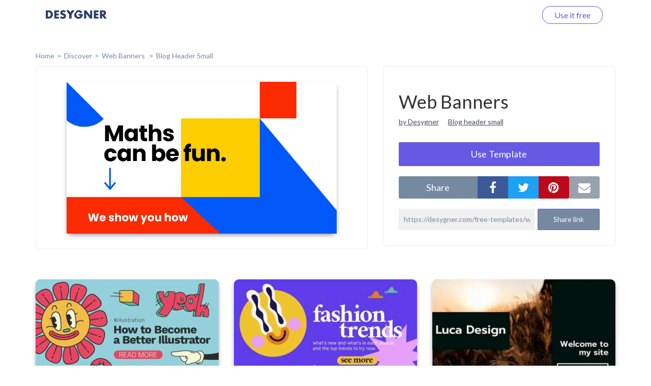

--- FILE ---
content_type: text/html; charset=UTF-8
request_url: https://desygner.com/free-templates/web-banner/blog-header-maker/286848/?page=1
body_size: 4430
content:

<html>
    <head>
        <title>      Web Banners:
    Blog Header Small
  </title>
                      <link href="https://static.webrand.com/build/v54.75.2/bundles/desygnerbusiness/css/desygner.css" rel="stylesheet" />
            <link rel="stylesheet" type="text/css" href="//fonts.googleapis.com/css?family=Lato:300,400,700">
            <link rel="stylesheet" type="text/css" href="https://maxcdn.bootstrapcdn.com/font-awesome/4.6.1/css/font-awesome.min.css">
                    
  <link href="https://static.webrand.com/build/v54.75.2/bundles/desygnerdesygner/css/discover.css" rel="stylesheet" />

        
<!-- Google Tag Manager -->
<script>
  ( function ( w, d, s, l, i ) {
    w[ l ] = w[ l ] || [];
    w[ l ].push( { 'gtm.start': new Date().getTime(), event: 'gtm.js' } );
    var f = d.getElementsByTagName( s )[0],
      j = d.createElement( s ),
      dl = l != 'dataLayer'
        ? '&l=' + l
        : '';
    j.async = true;
    j.src = 'https://www.googletagmanager.com/gtm.js?id=' + i + dl;
    f.parentNode.insertBefore( j, f );
  } )( window, document, 'script', 'dataLayer', 'GTM-TLK24GF' );
</script>

<!-- End Google Tag Manager -->

                  
      <link rel="icon" type="image/png" href="https://static.desygner.com/assets/logos/desygner_icon.svg" />
    <link rel="icon" type="image/png" href="https://static.desygner.com/assets/logos/desygner_icon.svg" />
                <meta name="description" content="Desygner Branding solution">

          
  <meta name="robots" content="noindex">
  <meta name="viewport" content="width=device-width,initial-scale=1">

  
            </head>

    <body class="light">
        
<!-- Google Tag Manager (noscript) -->

<noscript>
  <iframe src="https://www.googletagmanager.com/ns.html?id=GTM-TLK24GF" height="0" width="0" style="display:none;visibility:hidden"></iframe>
</noscript>

<!-- End Google Tag Manager (noscript) -->


          <nav class="navbar navbar-fixed-top desygner-nav new-navbar xaffix-top" role="navigation" data-spy="affix" data-offset-top="1">
    <div
    class="container container-fluid"
          style="max-width: 1350px; width: calc(100% - 120px);"
      >
    <div class="navbar-header">
            <button type="button" class="navbar-toggle collapsed" data-toggle="collapse" data-target="#desygner-navbar-collapse" aria-expanded="false">
        <span class="sr-only">Toggle navigation</span>
        <span class="icon-bar"></span>
        <span class="icon-bar"></span>
        <span class="icon-bar"></span>
      </button>
            <a
        href="//desygner.com/"
        class="navbar-brand btn-header"
        title="Click here to go back to Desygner!"
        alt="Desygner"
              >
        <img
          class="logo"
                      src="https://static.webrand.com/images/desygner_wordmark.svg"
            style="margin-top: -28px;"
            width="120"
                  />
      </a>
    </div>

    <div class=" collapse  navbar-collapse" id="desygner-navbar-collapse">
      <ul class="nav navbar-nav pull-right desygner-nav-links" style="margin: unset;">
        
                        <li class="discover-navbar">
          <a href="/free-templates/">Discover</a>
        </li>
                          <li class="navbar-login hidden">
            <a href="https://desygner.com/?post_load=login">Log in</a>
          </li>
                              <li class="navbar-register">
              <a href="https://desygner.com/?post_load=register">navbar.element.register</a>
            </li>
            <li class="navbar-register nb-reg-new hidden">
              <a href="https://desygner.com/?post_load=register">
                <span>Use it free</span>
              </a>
            </li>
                          
              </ul>
    </div>
  </div>
</nav>

        
        
        
                              
<div aurelia-app="access/main" app-flavour="captcha" class="access-modal"></div>

<div class="access-modal-preloader invisible">
  <div class="preloader int-loader"></div>
</div>

<script src="https://static.desygner.com/assets/build/vendor/system.js"></script>
<script>
  System.config({ baseURL: '//desygner.com' });
</script>
<script src="https://static.desygner.com/assets/build/bundles/desygnerbrand/config--v54_75_2.js"></script>
<script>
  System.import('aurelia-bootstrapper');
</script>
                  
              
  <div id="template" class="container container-desygner mt-50 pt-60">
                                                                    
    <div class="row breadcrumbs">
      <div class="col-xs-12">
        <ul>
          <li><a href="https://desygner.com/home">home</a></li><!--
       --><li><a href="/free-templates/">Discover</a></li><!--
       --><li>
            <a href="/free-templates/web-banner/">
              Web Banners
            </a>
          </li><li>
              <a href="/free-templates/web-banner/blog-header-maker/">
                Blog Header Small</a>
              </li></ul>
      </div>
    </div>

    <div class="row mb-20">
      <div class="col-xs-12 col-md-7">
                        <div class="preview-container">
          <div class="ratio-placeholder" style="padding-top: 56.25%">
                        <img src="https://s3.amazonaws.com/virginia.webrand.com/virginia/lOVn7aYfIRd/b8fdcb2e66cd00c56dfe2d108b330d7f/1754/1657213134.webp" class="data-pin-media" data-pin-url="https://desygner.com/free-templates/web-banner/blog-header-maker/286848/?page=1" />
                      </div>
        </div>
      </div>

      <div class="col-xs-12 col-md-5">
        <div class="row visible-xs visible-sm mt-20"></div>
        <div class="row">
          <div class="col-xs-12">
            <div class="content-block">

              <h1 class="data-pin-description">
                              Web Banners
                            </h1>

              <a class="related-content mr-15" href="#">by Desygner</a>
              <a class="related-content" href="#">Blog header small</a>

              
                                  <button class="mt-30 dsy use-template large action">
                    <span>Use Template</span>

                                      </button>
                
              <div class="mt-20 share">
                <div class="social">
                  <label class="text-center mb-0">share</label><!--
               --><div class="options">
                    <button data-external-share='facebook' class="social facebook"><i class="fa fa-facebook"></i></button><!--
                 --><button data-external-share='twitter' class="social twitter"><i class="fa fa-twitter"></i></button><!--
                 --><button data-external-share='pinterest' class="social pinterest"><i class="fa fa-pinterest"></i></button><!--
                 --><button data-external-share='email' class="social email"><i class="fa fa-envelope"></i></button>
                  </div>
                </div>

                <div class="link mt-20">
                  <input readonly value="https://desygner.com/free-templates/web-banner/blog-header-maker/286848/" /><!--
               --><button role="button" class="dsy">Share link</button>
                  <span class="notification">Link copied to clipboard</span>
                </div>
              </div>
            </div>
          </div>
        </div>

              </div>
    </div>

    <div class="row templates mt-60">
      
                      
                        
        
        <div class="template col-xs-12 col-sm-6 col-md-4 col-xl-3 loading" data-templateid="80015703" data-type="project">
          <a href="/free-templates/web-banner/blog-header-maker/285996/" class="ratio-placeholder" style="padding-top: 56.25%">
            <img src="https://s3.amazonaws.com/virginia.webrand.com/virginia/XGrmmdYuFXQ/89b708432e7b1d65f702c770a8f896c8/344/1657114762.webp" alt="Blog Header 1 4.pdf" data-fallback="https://s3.amazonaws.com/virginia.webrand.com/virginia/344/XGrmmdYuFXQ/89b708432e7b1d65f702c770a8f896c8.jpg" />
          </a>
        </div>
                      
                        
        
        <div class="template col-xs-12 col-sm-6 col-md-4 col-xl-3 loading" data-templateid="80015701" data-type="project">
          <a href="/free-templates/web-banner/blog-header-maker/285994/" class="ratio-placeholder" style="padding-top: 56.25%">
            <img src="https://s3.amazonaws.com/virginia.webrand.com/virginia/VGMSCiK3UqQ/4898766df989854e6fd5f1fc9b14c800/344/1657115091.webp" alt="Blog Header 1 5.pdf" data-fallback="https://s3.amazonaws.com/virginia.webrand.com/virginia/344/VGMSCiK3UqQ/4898766df989854e6fd5f1fc9b14c800.jpg" />
          </a>
        </div>
                      
                        
        
        <div class="template col-xs-12 col-sm-6 col-md-4 col-xl-3 loading" data-templateid="80062532" data-type="project">
          <a href="/free-templates/web-banner/blog-header-maker/286864/" class="ratio-placeholder" style="padding-top: 56.25%">
            <img src="https://s3.amazonaws.com/virginia.webrand.com/virginia/E0FvH9KV9DN/a16391824e9bf8750bb7e47aee2a0053/344/1660591711.webp" alt="Small Blog Header (7).pdf" data-fallback="https://s3.amazonaws.com/virginia.webrand.com/virginia/344/E0FvH9KV9DN/a16391824e9bf8750bb7e47aee2a0053.jpg" />
          </a>
        </div>
                      
                        
        
        <div class="template col-xs-12 col-sm-6 col-md-4 col-xl-3 loading" data-templateid="80015702" data-type="project">
          <a href="/free-templates/web-banner/blog-header-maker/285995/" class="ratio-placeholder" style="padding-top: 56.25%">
            <img src="https://s3.amazonaws.com/virginia.webrand.com/virginia/WUYDoGURstZ/fe87a463ebe1ec19bd71dad3c869b8d9/344/1663059019.webp" alt="Blog Header 1 2.pdf" data-fallback="https://s3.amazonaws.com/virginia.webrand.com/virginia/344/WUYDoGURstZ/fe87a463ebe1ec19bd71dad3c869b8d9.jpg" />
          </a>
        </div>
                      
                        
        
        <div class="template col-xs-12 col-sm-6 col-md-4 col-xl-3 loading" data-templateid="80061874" data-type="project">
          <a href="/free-templates/web-banner/blog-header-maker/286850/" class="ratio-placeholder" style="padding-top: 56.25%">
            <img src="https://s3.amazonaws.com/virginia.webrand.com/virginia/oKfSHLSNZQT/b249250f962061e72fa28fad51278f81/344/1660591897.webp" alt="5.pdf" data-fallback="https://s3.amazonaws.com/virginia.webrand.com/virginia/344/oKfSHLSNZQT/b249250f962061e72fa28fad51278f81.jpg" />
          </a>
        </div>
                      
                        
        
        <div class="template col-xs-12 col-sm-6 col-md-4 col-xl-3 loading" data-templateid="80015700" data-type="project">
          <a href="/free-templates/web-banner/blog-header-maker/285993/" class="ratio-placeholder" style="padding-top: 56.25%">
            <img src="https://s3.amazonaws.com/virginia.webrand.com/virginia/UAr1p90i464/2719da08b5fcebbff485258e8207758e/344/1657200064.webp" alt="Blog Header 1 3.pdf" data-fallback="https://s3.amazonaws.com/virginia.webrand.com/virginia/344/UAr1p90i464/2719da08b5fcebbff485258e8207758e.jpg" />
          </a>
        </div>
                      
                        
        
        <div class="template col-xs-12 col-sm-6 col-md-4 col-xl-3 loading" data-templateid="80061869" data-type="project">
          <a href="/free-templates/web-banner/blog-header-maker/286846/" class="ratio-placeholder" style="padding-top: 56.25%">
            <img src="https://s3.amazonaws.com/virginia.webrand.com/virginia/jYB8RHEyTUa/a8a5c3533be614e98c64b94da2674711/344/1657213328.webp" alt="1.pdf" data-fallback="https://s3.amazonaws.com/virginia.webrand.com/virginia/344/jYB8RHEyTUa/a8a5c3533be614e98c64b94da2674711.jpg" />
          </a>
        </div>
                      
                        
        
        <div class="template col-xs-12 col-sm-6 col-md-4 col-xl-3 loading" data-templateid="80061867" data-type="project">
          <a href="/free-templates/web-banner/blog-header-maker/286844/" class="ratio-placeholder" style="padding-top: 56.25%">
            <img src="https://s3.amazonaws.com/virginia.webrand.com/virginia/hOfRd9Aeg7B/dee16753eb450f2adab7a7694a488c0c/344/1657213399.webp" alt="19.pdf" data-fallback="https://s3.amazonaws.com/virginia.webrand.com/virginia/344/hOfRd9Aeg7B/dee16753eb450f2adab7a7694a488c0c.jpg" />
          </a>
        </div>
                      
                        
        
        <div class="template col-xs-12 col-sm-6 col-md-4 col-xl-3 loading" data-templateid="80061866" data-type="project">
          <a href="/free-templates/web-banner/blog-header-maker/286843/" class="ratio-placeholder" style="padding-top: 56.25%">
            <img src="https://s3.amazonaws.com/virginia.webrand.com/virginia/gMnBSO2YADc/814705cc17993a426087ca2f4788ed5e/344/1657213566.webp" alt="16.pdf" data-fallback="https://s3.amazonaws.com/virginia.webrand.com/virginia/344/gMnBSO2YADc/814705cc17993a426087ca2f4788ed5e.jpg" />
          </a>
        </div>
                      
                        
        
        <div class="template col-xs-12 col-sm-6 col-md-4 col-xl-3 loading" data-templateid="80061864" data-type="project">
          <a href="/free-templates/web-banner/blog-header-maker/286841/" class="ratio-placeholder" style="padding-top: 56.25%">
            <img src="https://s3.amazonaws.com/virginia.webrand.com/virginia/e4RAEIAZSTk/84d7ae0a485cca6e606cc7a1b9bc1dbf/344/1657213444.webp" alt="15.pdf" data-fallback="https://s3.amazonaws.com/virginia.webrand.com/virginia/344/e4RAEIAZSTk/84d7ae0a485cca6e606cc7a1b9bc1dbf.jpg" />
          </a>
        </div>
                      
                        
        
        <div class="template col-xs-12 col-sm-6 col-md-4 col-xl-3 loading" data-templateid="80061863" data-type="project">
          <a href="/free-templates/web-banner/blog-header-maker/286842/" class="ratio-placeholder" style="padding-top: 56.25%">
            <img src="https://s3.amazonaws.com/virginia.webrand.com/virginia/dABgcASe1Aa/f71e2c08d2850703e1e4f32d3e4cdb1b/344/1657213459.webp" alt="14.pdf" data-fallback="https://s3.amazonaws.com/virginia.webrand.com/virginia/344/dABgcASe1Aa/f71e2c08d2850703e1e4f32d3e4cdb1b.jpg" />
          </a>
        </div>
                      
                        
        
        <div class="template col-xs-12 col-sm-6 col-md-4 col-xl-3 loading" data-templateid="80061860" data-type="project">
          <a href="/free-templates/web-banner/blog-header-maker/286838/" class="ratio-placeholder" style="padding-top: 56.25%">
            <img src="https://s3.amazonaws.com/virginia.webrand.com/virginia/aAV8cPUeZpk/c4dbc29c3c55877fd104bf47699fef55/344/1657213614.webp" alt="12.pdf" data-fallback="https://s3.amazonaws.com/virginia.webrand.com/virginia/344/aAV8cPUeZpk/c4dbc29c3c55877fd104bf47699fef55.jpg" />
          </a>
        </div>
                      
                        
        
        <div class="template col-xs-12 col-sm-6 col-md-4 col-xl-3 loading" data-templateid="80061859" data-type="project">
          <a href="/free-templates/web-banner/blog-header-maker/286837/" class="ratio-placeholder" style="padding-top: 56.25%">
            <img src="https://s3.amazonaws.com/virginia.webrand.com/virginia/9OiKRL0r0me/8b970acd75bc33762d808a4f028ac3f4/344/1657213634.webp" alt="13.pdf" data-fallback="https://s3.amazonaws.com/virginia.webrand.com/virginia/344/9OiKRL0r0me/8b970acd75bc33762d808a4f028ac3f4.jpg" />
          </a>
        </div>
                      
                        
        
        <div class="template col-xs-12 col-sm-6 col-md-4 col-xl-3 loading" data-templateid="80061861" data-type="project">
          <a href="/free-templates/web-banner/blog-header-maker/286839/" class="ratio-placeholder" style="padding-top: 56.25%">
            <img src="https://s3.amazonaws.com/virginia.webrand.com/virginia/bYNBmj4F1m6/6ab0b4553f3f32946ff7dd398c9a7076/344/1657213657.webp" alt="10.pdf" data-fallback="https://s3.amazonaws.com/virginia.webrand.com/virginia/344/bYNBmj4F1m6/6ab0b4553f3f32946ff7dd398c9a7076.jpg" />
          </a>
        </div>
                      
                        
        
        <div class="template col-xs-12 col-sm-6 col-md-4 col-xl-3 loading" data-templateid="80015718" data-type="project">
          <a href="/free-templates/web-banner/blog-header-maker/286007/" class="ratio-placeholder" style="padding-top: 56.25%">
            <img src="https://s3.amazonaws.com/virginia.webrand.com/virginia/cQjwpaAnjAA/196dd07bf5a43b983c8e3b647f4fc93e/344/1663059003.webp" alt="Blog Header 1 6.pdf" data-fallback="https://s3.amazonaws.com/virginia.webrand.com/virginia/344/cQjwpaAnjAA/196dd07bf5a43b983c8e3b647f4fc93e.jpg" />
          </a>
        </div>
                      
                        
        
        <div class="template col-xs-12 col-sm-6 col-md-4 col-xl-3 loading" data-templateid="80015716" data-type="project">
          <a href="/free-templates/web-banner/blog-header-maker/286006/" class="ratio-placeholder" style="padding-top: 56.25%">
            <img src="https://s3.amazonaws.com/virginia.webrand.com/virginia/aAV8cPUeM6k/c50b7073cdd50a1538aecbf4172f6e24/344/1657113180.webp" alt="Blog Header 1 12.pdf" data-fallback="https://s3.amazonaws.com/virginia.webrand.com/virginia/344/aAV8cPUeM6k/c50b7073cdd50a1538aecbf4172f6e24.jpg" />
          </a>
        </div>
                      
                        
        
        <div class="template col-xs-12 col-sm-6 col-md-4 col-xl-3 loading" data-templateid="80015717" data-type="project">
          <a href="/free-templates/web-banner/blog-header-maker/286005/" class="ratio-placeholder" style="padding-top: 56.25%">
            <img src="https://s3.amazonaws.com/virginia.webrand.com/virginia/bYNBmj4FO96/907662ce35e36193fbe07da00c85cdb0/344/1663059006.webp" alt="Blog Header 1 14.pdf" data-fallback="https://s3.amazonaws.com/virginia.webrand.com/virginia/344/bYNBmj4FO96/907662ce35e36193fbe07da00c85cdb0.jpg" />
          </a>
        </div>
                      
                        
        
        <div class="template col-xs-12 col-sm-6 col-md-4 col-xl-3 loading" data-templateid="80015715" data-type="project">
          <a href="/free-templates/web-banner/blog-header-maker/286004/" class="ratio-placeholder" style="padding-top: 56.25%">
            <img src="https://s3.amazonaws.com/virginia.webrand.com/virginia/9OiKRL0rP9e/3f8257cee09b58745677da23fa7ca6d3/344/1663059007.webp" alt="Blog Header 1 15.pdf" data-fallback="https://s3.amazonaws.com/virginia.webrand.com/virginia/344/9OiKRL0rP9e/3f8257cee09b58745677da23fa7ca6d3.jpg" />
          </a>
        </div>
                      
                        
        
        <div class="template col-xs-12 col-sm-6 col-md-4 col-xl-3 loading" data-templateid="80015713" data-type="project">
          <a href="/free-templates/web-banner/blog-header-maker/286002/" class="ratio-placeholder" style="padding-top: 56.25%">
            <img src="https://s3.amazonaws.com/virginia.webrand.com/virginia/7SBuECSuGBH/296d0db4c0802e3327037bd2f3c2dedc/344/1657113989.webp" alt="Blog Header 1 1.pdf" data-fallback="https://s3.amazonaws.com/virginia.webrand.com/virginia/344/7SBuECSuGBH/296d0db4c0802e3327037bd2f3c2dedc.jpg" />
          </a>
        </div>
                      
                        
        
        <div class="template col-xs-12 col-sm-6 col-md-4 col-xl-3 loading" data-templateid="80015712" data-type="project">
          <a href="/free-templates/web-banner/blog-header-maker/286001/" class="ratio-placeholder" style="padding-top: 56.25%">
            <img src="https://s3.amazonaws.com/virginia.webrand.com/virginia/6Of7tfYBjCA/6052e566158dc572727d1017d8f047b6/344/1663059010.webp" alt="Blog Header 1 10.pdf" data-fallback="https://s3.amazonaws.com/virginia.webrand.com/virginia/344/6Of7tfYBjCA/6052e566158dc572727d1017d8f047b6.jpg" />
          </a>
        </div>
          </div>

          <div class="row hidden">
        <div class="col-xs-12 mt-60 mb-40">
          <div class="int-loader infinite-scroll-page-end"></div>
        </div>
      </div>
    
    <ul class="row pagination mt-60 text-center">
            
              <li><a href="/free-templates/web-banner/blog-header-maker/286848/?page=0">Previous page</a></li>
      
              <li><a href="/free-templates/web-banner/blog-header-maker/286848/?page=2">Next page</a></li>
          </ul>
  </div>
        
                      <script src="https://static.webrand.com/build/v54.75.2/bundles/desygnerbusiness/js/base.js"></script>
            <script>
                                var CONFIG = {
                    'we_brand_version' : 'v54.75.2',
                    'environment'      : 'prod',
                    'locale'           : 'en',
                    'base_url'         : '//desygner.com/',
                    'desygner_url'     : 'https://desygner.com',
                    'google_api_key'   : 'AIzaSyD8flEG7716Yhjdd8r8DwequLWQtH_mlVw',
                    'facebook_app_id'  : '900710209977177',
                    'captcha_public'   : '6LfQMN8ZAAAAAIFFzNkgl8pXhZ4CDVTcaOOTSjcM'
                };
                            </script>
        
  <script src="https://static.webrand.com/build/v54.75.2/bundles/desygnerdesygner/js/discover.js"></script>
  <script src='https://www.google.com/recaptcha/api.js'></script>

  
  
  <script>
  window.fbAsyncInit = function() {
      FB.init({
      appId            : '900710209977177',
      autoLogAppEvents : true,
      status           : true,
      xfbml            : true,
      version          : 'v5.0'
    });
  }
</script>

<script id="facebook-jssdk" async defer crossorigin="anonymous" src="https://connect.facebook.net/en_US/sdk.js"></script>

<script>
        
  CONFIG['share_url'] = 'https://desygner.com/free-templates/web-banner/blog-header-maker/286848/';
</script>

  <script>
    CONFIG['company_domain'] = 'desygner';
    CONFIG['google_client_id'] = '93575409913-4hu6132k9vvc54qi6lkghbcm6s908828.apps.googleusercontent.com';
    CONFIG['desygner_api'] = '//api.desygner.com/';
    CONFIG['premium_url'] = '//premium.desygner.com/';
    CONFIG['template_id'] = 286848;
    CONFIG['page'] = 1;
    CONFIG['page_size'] = 20;
    CONFIG['format_id'] = 1670;
    CONFIG['campaign_id'] = 808;
    CONFIG['resource'] = 'formats/1670';
    CONFIG['captcha_public'] = '6LfQMN8ZAAAAAIFFzNkgl8pXhZ4CDVTcaOOTSjcM';
    CONFIG['fluer_domain'] = 'https://fluer.com';
  </script>

  <script>
  (function(i,s,o,g,r,a,m){i['GoogleAnalyticsObject']=r;i[r]=i[r]||function(){
  (i[r].q=i[r].q||[]).push(arguments)},i[r].l=1*new Date();a=s.createElement(o),
  m=s.getElementsByTagName(o)[0];a.async=1;a.src=g;m.parentNode.insertBefore(a,m)
  })(window,document,'script','https://www.google-analytics.com/analytics.js','ga');

  ga('create', 'UA-48513378-4', 'auto');
    ga('send', 'pageview');</script>
    </body>
</html>


--- FILE ---
content_type: application/x-javascript
request_url: https://static.desygner.com/assets/build/bundles/desygnerbrand/dist/bndl-essentials-4bfe01d196.js
body_size: 67441
content:
"bundle";"use strict";System.register("desygner:api-gateway/babel.config.js",[],function(a,b){return{setters:[],execute:function(){module.exports={presets:[["@babel/preset-env",{targets:{node:"current"}}],"@babel/preset-flow"]}}}}),System.register("desygner:api-gateway/jest.config.js",[],function(a,b){return{setters:[],execute:function(){module.exports={clearMocks:!0,coverageThreshold:{global:{branches:20,functions:20,lines:20,statements:20}},testPathIgnorePatterns:["/node_modules/"],verbose:!0}}}}),System.register("desygner:api-gateway/src/index.js",["./api","./endpoint/brand-companies-designs-endpoint","./endpoint/admin-affiliation-adminaffiliates-endpoint","./endpoint/admin-affiliation-adminaffiliates-plans-endpoint","./endpoint/admin-affiliation-adminaffiliates-withdraw-endpoint","./endpoint/admin-affiliation-adminaffiliationplans-endpoint","./endpoint/admin-affiliation-adminsubscriptiondiscountcampaigns-endpoint","./endpoint/admin-affiliation-adminsubscriptiondiscounttypes-endpoint","./endpoint/affiliation-expense-endpoint","./endpoint/affiliation-funding-endpoint","./endpoint/business-fundingsource-coupons-endpoint","./endpoint/affiliation-fundingsource-onboardingactions-endpoint","./endpoint/business-fundingsource-onboardingactions-endpoint","./endpoint/affiliation-subscriptiondiscountcampaigns-endpoint","./endpoint/affiliation-subscriptiondiscountcampaigns-tokens-endpoint","./endpoint/affiliation-subscriptiondiscounttypes-endpoint","./endpoint/brand-companies-access-endpoint","./endpoint/brand-companies-ai-endpoint","./endpoint/brand-companies-ai-logo-endpoint","./endpoint/brand-companies-api-auth-endpoint","./endpoint/brand-companies-assets-history-endpoint","./endpoint/brand-companies-assets-colors-endpoint","./endpoint/brand-companies-assets-colors-stats-endpoint","./endpoint/brand-companies-assets-contents-endpoint","./endpoint/brand-companies-assets-files-endpoint","./endpoint/brand-companies-assets-files-folders-tree-endpoint","./endpoint/brand-companies-assets-folders-endpoint","./endpoint/brand-companies-assets-folders-resources-endpoint","./endpoint/brand-companies-assets-fonts-endpoint","./endpoint/brand-companies-assets-icons-endpoint","./endpoint/brand-companies-assets-icons-stats-endpoint","./endpoint/brand-companies-assets-icons-folders-tree-endpoint","./endpoint/brand-companies-assets-images-endpoint","./endpoint/brand-companies-assets-images-stats-endpoint","./endpoint/brand-companies-assets-images-folders-tree-endpoint","./endpoint/brand-companies-assets-logos-endpoint","./endpoint/brand-companies-assets-logos-stats-endpoint","./endpoint/brand-companies-assets-logos-folders-tree-endpoint","./endpoint/brand-companies-assets-palettes-endpoint","./endpoint/brand-companies-assets-palettes-stats-endpoint","./endpoint/brand-companies-assets-storage-endpoint","./endpoint/brand-companies-assets-storage-open-endpoint","./endpoint/brand-companies-assets-storage-thumbnail-endpoint","./endpoint/brand-companies-assets-storage-folders-tree-endpoint","./endpoint/brand-companies-assets-storage-assets-endpoint","./endpoint/brand-companies-assets-storage-sync-endpoint","./endpoint/brand-companies-assets-storage-trash-endpoint","./endpoint/brand-companies-assets-storage-trash-folders-endpoint","./endpoint/brand-companies-assets-texts-endpoint","./endpoint/brand-companies-assets-texts-stats-endpoint","./endpoint/brand-companies-assets-texts-folders-tree-endpoint","./endpoint/brand-companies-assets-user-inputs-total-endpoint","./endpoint/brand-companies-assets-user-inputs-endpoint","./endpoint/brand-companies-assets-user-inputs-stats-endpoint","./endpoint/brand-companies-assets-videos-endpoint","./endpoint/brand-companies-assets-videos-folders-tree-endpoint","./endpoint/brand-companies-background-removal-endpoint","./endpoint/brand-companies-background-removal-download-endpoint","./endpoint/brand-companies-buckets-active-endpoint","./endpoint/brand-companies-campaigns-folders-root-children-endpoint","./endpoint/brand-companies-campaigns-folders-endpoint","./endpoint/brand-companies-campaigns-formats-endpoint","./endpoint/brand-companies-campaigns-templates-endpoint","./endpoint/brand-companies-campaigns-endpoint","./endpoint/brand-companies-content-automations-endpoint","./endpoint/brand-companies-content-automations-collection-endpoint","./endpoint/brand-companies-content-automations-template-endpoint","./endpoint/brand-companies-content-automations-csv-endpoint","./endpoint/brand-companies-content-links-endpoint","./endpoint/brand-companies-content-links-root-total-endpoint","./endpoint/brand-companies-content-links-root-endpoint","./endpoint/brand-companies-content-links-stats-endpoint","./endpoint/brand-companies-content-providers-endpoint","./endpoint/brand-companies-content-providers-search-endpoint","./endpoint/brand-companies-content-providers-snapshot-endpoint","./endpoint/brand-companies-content-providers-filters-endpoint","./endpoint/brand-companies-designs-permissions-endpoint","./endpoint/brand-companies-designs-permissions-public-endpoint","./endpoint/brand-companies-designs-webpages-endpoint","./endpoint/brand-companies-designs-distribution-requests-endpoint","./endpoint/brand-companies-feed-endpoint","./endpoint/brand-companies-formats-templates-endpoint","./endpoint/brand-companies-formats-endpoint","./endpoint/brand-companies-groups-endpoint","./endpoint/brand-companies-integrations-connect-endpoint","./endpoint/brand-companies-invoices-endpoint","./endpoint/brand-companies-invoices-me-endpoint","./endpoint/brand-companies-library-audio-endpoint","./endpoint/brand-companies-library-colors-endpoint","./endpoint/brand-companies-library-contents-endpoint","./endpoint/brand-companies-library-files-endpoint","./endpoint/brand-companies-library-files-folders-tree-endpoint","./endpoint/brand-companies-library-folders-endpoint","./endpoint/brand-companies-library-folders-resources-endpoint","./endpoint/brand-companies-library-fonts-endpoint","./endpoint/brand-companies-library-icons-endpoint","./endpoint/brand-companies-library-icons-folders-tree-endpoint","./endpoint/brand-companies-library-images-endpoint","./endpoint/brand-companies-library-images-folders-tree-endpoint","./endpoint/brand-companies-library-logos-endpoint","./endpoint/brand-companies-library-logos-folders-tree-endpoint","./endpoint/brand-companies-library-palettes-endpoint","./endpoint/brand-companies-library-storage-endpoint","./endpoint/brand-companies-library-storage-open-endpoint","./endpoint/brand-companies-library-storage-thumbnail-endpoint","./endpoint/brand-companies-library-storage-folders-tree-endpoint","./endpoint/brand-companies-library-storage-assets-endpoint","./endpoint/brand-companies-library-storage-trash-endpoint","./endpoint/brand-companies-library-storage-trash-folders-endpoint","./endpoint/brand-companies-library-texts-endpoint","./endpoint/brand-companies-library-texts-folders-tree-endpoint","./endpoint/brand-companies-library-videos-endpoint","./endpoint/brand-companies-library-videos-folders-tree-endpoint","./endpoint/brand-companies-memberships-me-paymentprofiles-endpoint","./endpoint/brand-companies-memberships-me-settings-endpoint","./endpoint/brand-companies-memberships-endpoint","./endpoint/brand-companies-memberships-total-endpoint","./endpoint/brand-companies-memberships-me-endpoint","./endpoint/brand-companies-notifications-endpoint","./endpoint/brand-companies-notifications-total-endpoint","./endpoint/brand-companies-onboarding-steps-endpoint","./endpoint/brand-companies-onboarding-steps-notification-endpoint","./endpoint/brand-companies-paymentprofiles-endpoint","./endpoint/brand-companies-paymentprofiles-me-endpoint","./endpoint/brand-companies-paymentbuckets-payables-endpoint","./endpoint/brand-companies-placeholders-endpoint","./endpoint/brand-companies-placeholders-me-endpoint","./endpoint/brand-companies-print-products-formats-endpoint","./endpoint/brand-companies-print-products-matching-formats-endpoint","./endpoint/brand-companies-print-products-formats-by-dimensions-endpoint","./endpoint/brand-companies-products-endpoint","./endpoint/brand-companies-products-formats-endpoint","./endpoint/brand-companies-designs-distribution-products-endpoint","./endpoint/brand-companies-templates-distribution-products-endpoint","./endpoint/brand-companies-providers-endpoint","./endpoint/brand-companies-salesforce-emails-endpoint","./endpoint/brand-companies-salesforce-emails-project-endpoint","./endpoint/brand-companies-opensearch-endpoint","./endpoint/brand-companies-settings-endpoint","./endpoint/brand-companies-settings-integrations-endpoint","./endpoint/brand-companies-settings-sso-endpoint","./endpoint/brand-companies-templates-elementpermissions-endpoint","./endpoint/brand-companies-templates-templatepermissions-me-endpoint","./endpoint/brand-companies-templates-templatepermissions-endpoint","./endpoint/brand-companies-templates-endpoint","./endpoint/brand-companies-templates-download-endpoint","./endpoint/brand-companies-templates-translate-endpoint","./endpoint/brand-companies-translations-endpoint","./endpoint/brand-companies-endpoint","./endpoint/brand-companies-request-payment-endpoint","./endpoint/brand-companies-subscriptions-endpoint","./endpoint/brand-companies-paymentprofile-endpoint","./endpoint/brand-consume-endpoint","./endpoint/brand-consume-template-endpoint","./endpoint/brand-consume-assets-endpoint","./endpoint/brand-defaultbuckets-endpoint","./endpoint/brand-defaultgroups-endpoint","./endpoint/brand-designs-endpoint","./endpoint/brand-migration-request-transfer-endpoint","./endpoint/brand-migration-status-endpoint","./endpoint/brand-placeholders-endpoint","./endpoint/brand-templates-endpoint","./endpoint/business-address-endpoint","./endpoint/business-background-removal-endpoint","./endpoint/business-background-removal-download-endpoint","./endpoint/business-batch-endpoint","./endpoint/business-email-configuration-flags-endpoint","./endpoint/business-email-configuration-language-endpoint","./endpoint/business-email-send-validation-endpoint","./endpoint/business-event-endpoint","./endpoint/business-event-endpoints-endpoint","./endpoint/business-image-resize-endpoint","./endpoint/business-image-grids-endpoint","./endpoint/business-ip-lookup-endpoint","./endpoint/business-marketplace-providers-endpoint","./endpoint/business-marketplace-search-endpoint","./endpoint/business-marketplace-licences-endpoint","./endpoint/business-messages-endpoint","./endpoint/business-metrics-dashboard-endpoint","./endpoint/business-metrics-templates-endpoint","./endpoint/business-metrics-users-endpoint","./endpoint/business-metrics-roi-price-endpoint","./endpoint/business-metrics-roi-endpoint","./endpoint/business-pages-parse-endpoint","./endpoint/business-pages-render-endpoint","./endpoint/business-pages-thumbnail-endpoint","./endpoint/business-page-settings-endpoint","./endpoint/business-pdf-post-svg-endpoint","./endpoint/business-pdf-svg-as-url-endpoint","./endpoint/business-print-order-endpoint","./endpoint/business-projects-fonts-endpoint","./endpoint/business-projects-pages-endpoint","./endpoint/business-projects-pages-version-endpoint","./endpoint/business-projects-pages-versions-endpoint","./endpoint/business-projects-html-endpoint","./endpoint/business-projects-endpoint","./endpoint/business-projects-images-endpoint","./endpoint/business-projects-download-endpoint","./endpoint/business-projects-bulk-download-endpoint","./endpoint/business-projects-track-download-endpoint","./endpoint/business-stats-workspace-metric-endpoint","./endpoint/business-storage-policy-endpoint","./endpoint/business-storage-credentials-endpoint","./endpoint/business-users-me-endpoint","./endpoint/business-users-endpoint","./endpoint/business-users-api-auth-endpoint","./endpoint/business-users-login-endpoint","./endpoint/business-users-forgot-password-endpoint","./endpoint/business-users-automation-onboarding-endpoint","./endpoint/business-users-automation-onboarding-stop-endpoint","./endpoint/business-users-pro-plus-usage-endpoint","./endpoint/business-vectors-parts-endpoint","./endpoint/defaults-brand-company-add-ons-endpoint","./endpoint/distribution-hub-company-info-fetch-endpoint","./endpoint/distribution-hub-company-info-search-endpoint","./endpoint/distribution-hub-company-info-store-logo-endpoint","./endpoint/brand-companies-linked-workspaces-endpoint","./endpoint/brand-companies-memberships-companies-endpoint","./endpoint/brand-companies-knowz-webhook-endpoint","./endpoint/brand-companies-public-webhook-test-endpoint","./endpoint/brand-companies-webhook-trigger-endpoint","./endpoint/brand-companies-search-endpoint","./endpoint/brand-companies-me-endpoint","./endpoint/payment-gateway-google-wallet-process-endpoint","./endpoint/payment-gateway-itunes-process-endpoint","./endpoint/payment-gateway-stripe-process-endpoint","./endpoint/payment-gateway-stripe-customer-info-endpoint","./endpoint/payment-gateway-stripe-setup-intent-endpoint","./endpoint/payment-gateway-stripe-checkout-user-info-endpoint","./endpoint/payment-gateway-stripe-cards-endpoint","./endpoint/payment-gateway-stripe-coupons-endpoint","./endpoint/payment-offer-endpoint","./endpoint/payment-prices-plans-endpoint","./endpoint/payment-prices-bucket-actions-endpoint","./endpoint/payment-prices-products-endpoint","./endpoint/payment-profiles-me-endpoint","./endpoint/payment-profiles-invoices-endpoint","./endpoint/payment-profiles-endpoint","./endpoint/payment-profiles-me-flavour-endpoint","./endpoint/snapshots-endpoint","./endpoint/status-endpoint","./endpoint/workflow-companies-jobs-inputs-endpoint","./endpoint/workflow-companies-jobs-outputs-endpoint","./endpoint/workflow-companies-jobs-outputs-snapshot-endpoint","./endpoint/workflow-companies-jobs-endpoint","./endpoint/workflow-companies-jobs-total-endpoint","./endpoint/workflow-companies-jobs-simple-endpoint","./endpoint/workflow-companies-memberships-moderators-endpoint","./endpoint/workflow-companies-jobs-history-endpoint","./endpoint/workflow-companies-jobs-deleteinput-endpoint","./endpoint/workflow-companies-jobs-subtask-endpoint","./endpoint/workflow-companies-jobs-fakeauto-endpoint","./endpoint/workflow-companies-jobs-fakeautoasset-endpoint","./endpoint/workflow-companies-linked-jobs-endpoint","./endpoint/brand-companies-designs-folders-root-resources-endpoint","./endpoint/brand-companies-designs-downloads-endpoint","./endpoint/brand-companies-designs-translate-endpoint","./endpoint/brand-companies-designs-folders-root-children-endpoint","./endpoint/brand-companies-designs-folders-children-endpoint","./endpoint/brand-companies-designs-folders-resources-endpoint","./endpoint/brand-companies-designs-folders-endpoint","./endpoint/brand-companies-designs-format-endpoint"],function(a,b){return{setters:[function(b){var c={};c.API=b.API,a(c)},function(b){var c={};c.BrandCompaniesDesignsEndpoint=b.BrandCompaniesDesignsEndpoint,a(c)},function(b){var c={};c.AdminAffiliationAdminaffiliatesEndpoint=b.AdminAffiliationAdminaffiliatesEndpoint,a(c)},function(b){var c={};c.AdminAffiliationAdminaffiliatesPlansEndpoint=b.AdminAffiliationAdminaffiliatesPlansEndpoint,a(c)},function(b){var c={};c.AdminAffiliationAdminaffiliatesWithdrawEndpoint=b.AdminAffiliationAdminaffiliatesWithdrawEndpoint,a(c)},function(b){var c={};c.AdminAffiliationAdminaffiliationplansEndpoint=b.AdminAffiliationAdminaffiliationplansEndpoint,a(c)},function(b){var c={};c.AdminAffiliationAdminsubscriptiondiscountcampaignsEndpoint=b.AdminAffiliationAdminsubscriptiondiscountcampaignsEndpoint,a(c)},function(b){var c={};c.AdminAffiliationAdminsubscriptiondiscounttypesEndpoint=b.AdminAffiliationAdminsubscriptiondiscounttypesEndpoint,a(c)},function(b){var c={};c.AffiliationExpenseEndpoint=b.AffiliationExpenseEndpoint,a(c)},function(b){var c={};c.AffiliationFundingEndpoint=b.AffiliationFundingEndpoint,a(c)},function(b){var c={};c.BusinessFundingsourceCouponsEndpoint=b.BusinessFundingsourceCouponsEndpoint,a(c)},function(b){var c={};c.AffiliationFundingsourceOnboardingactionsEndpoint=b.AffiliationFundingsourceOnboardingactionsEndpoint,a(c)},function(b){var c={};c.BusinessFundingsourceOnboardingactionsEndpoint=b.BusinessFundingsourceOnboardingactionsEndpoint,a(c)},function(b){var c={};c.AffiliationSubscriptiondiscountcampaignsEndpoint=b.AffiliationSubscriptiondiscountcampaignsEndpoint,a(c)},function(b){var c={};c.AffiliationSubscriptiondiscountcampaignsTokensEndpoint=b.AffiliationSubscriptiondiscountcampaignsTokensEndpoint,a(c)},function(b){var c={};c.AffiliationSubscriptiondiscounttypesEndpoint=b.AffiliationSubscriptiondiscounttypesEndpoint,a(c)},function(b){var c={};c.BrandCompaniesAccessEndpoint=b.BrandCompaniesAccessEndpoint,a(c)},function(b){var c={};c.BrandCompaniesAiEndpoint=b.BrandCompaniesAiEndpoint,a(c)},function(b){var c={};c.BrandCompaniesAiLogoEndpoint=b.BrandCompaniesAiLogoEndpoint,a(c)},function(b){var c={};c.BrandCompaniesApiAuthEndpoint=b.BrandCompaniesApiAuthEndpoint,a(c)},function(b){var c={};c.BrandCompaniesAssetsHistoryEndpoint=b.BrandCompaniesAssetsHistoryEndpoint,a(c)},function(b){var c={};c.BrandCompaniesAssetsColorsEndpoint=b.BrandCompaniesAssetsColorsEndpoint,a(c)},function(b){var c={};c.BrandCompaniesAssetsColorsStatsEndpoint=b.BrandCompaniesAssetsColorsStatsEndpoint,a(c)},function(b){var c={};c.BrandCompaniesAssetsContentsEndpoint=b.BrandCompaniesAssetsContentsEndpoint,a(c)},function(b){var c={};c.BrandCompaniesAssetsFilesEndpoint=b.BrandCompaniesAssetsFilesEndpoint,a(c)},function(b){var c={};c.BrandCompaniesAssetsFilesFoldersTreeEndpoint=b.BrandCompaniesAssetsFilesFoldersTreeEndpoint,a(c)},function(b){var c={};c.BrandCompaniesAssetsFoldersEndpoint=b.BrandCompaniesAssetsFoldersEndpoint,a(c)},function(b){var c={};c.BrandCompaniesAssetsFoldersResourcesEndpoint=b.BrandCompaniesAssetsFoldersResourcesEndpoint,a(c)},function(b){var c={};c.BrandCompaniesAssetsFontsEndpoint=b.BrandCompaniesAssetsFontsEndpoint,a(c)},function(b){var c={};c.BrandCompaniesAssetsIconsEndpoint=b.BrandCompaniesAssetsIconsEndpoint,a(c)},function(b){var c={};c.BrandCompaniesAssetsIconsStatsEndpoint=b.BrandCompaniesAssetsIconsStatsEndpoint,a(c)},function(b){var c={};c.BrandCompaniesAssetsIconsFoldersTreeEndpoint=b.BrandCompaniesAssetsIconsFoldersTreeEndpoint,a(c)},function(b){var c={};c.BrandCompaniesAssetsImagesEndpoint=b.BrandCompaniesAssetsImagesEndpoint,a(c)},function(b){var c={};c.BrandCompaniesAssetsImagesStatsEndpoint=b.BrandCompaniesAssetsImagesStatsEndpoint,a(c)},function(b){var c={};c.BrandCompaniesAssetsImagesFoldersTreeEndpoint=b.BrandCompaniesAssetsImagesFoldersTreeEndpoint,a(c)},function(b){var c={};c.BrandCompaniesAssetsLogosEndpoint=b.BrandCompaniesAssetsLogosEndpoint,a(c)},function(b){var c={};c.BrandCompaniesAssetsLogosStatsEndpoint=b.BrandCompaniesAssetsLogosStatsEndpoint,a(c)},function(b){var c={};c.BrandCompaniesAssetsLogosFoldersTreeEndpoint=b.BrandCompaniesAssetsLogosFoldersTreeEndpoint,a(c)},function(b){var c={};c.BrandCompaniesAssetsPalettesEndpoint=b.BrandCompaniesAssetsPalettesEndpoint,a(c)},function(b){var c={};c.BrandCompaniesAssetsPalettesStatsEndpoint=b.BrandCompaniesAssetsPalettesStatsEndpoint,a(c)},function(b){var c={};c.BrandCompaniesAssetsStorageEndpoint=b.BrandCompaniesAssetsStorageEndpoint,a(c)},function(b){var c={};c.BrandCompaniesAssetsStorageOpenEndpoint=b.BrandCompaniesAssetsStorageOpenEndpoint,a(c)},function(b){var c={};c.BrandCompaniesAssetsStorageThumbnailEndpoint=b.BrandCompaniesAssetsStorageThumbnailEndpoint,a(c)},function(b){var c={};c.BrandCompaniesAssetsStorageFoldersTreeEndpoint=b.BrandCompaniesAssetsStorageFoldersTreeEndpoint,a(c)},function(b){var c={};c.BrandCompaniesAssetsStorageAssetsEndpoint=b.BrandCompaniesAssetsStorageAssetsEndpoint,a(c)},function(b){var c={};c.BrandCompaniesAssetsStorageSyncEndpoint=b.BrandCompaniesAssetsStorageSyncEndpoint,a(c)},function(b){var c={};c.BrandCompaniesAssetsStorageTrashEndpoint=b.BrandCompaniesAssetsStorageTrashEndpoint,a(c)},function(b){var c={};c.BrandCompaniesAssetsStorageTrashFoldersEndpoint=b.BrandCompaniesAssetsStorageTrashFoldersEndpoint,a(c)},function(b){var c={};c.BrandCompaniesAssetsTextsEndpoint=b.BrandCompaniesAssetsTextsEndpoint,a(c)},function(b){var c={};c.BrandCompaniesAssetsTextsStatsEndpoint=b.BrandCompaniesAssetsTextsStatsEndpoint,a(c)},function(b){var c={};c.BrandCompaniesAssetsTextsFoldersTreeEndpoint=b.BrandCompaniesAssetsTextsFoldersTreeEndpoint,a(c)},function(b){var c={};c.BrandCompaniesAssetsUserInputsTotalEndpoint=b.BrandCompaniesAssetsUserInputsTotalEndpoint,a(c)},function(b){var c={};c.BrandCompaniesAssetsUserInputsEndpoint=b.BrandCompaniesAssetsUserInputsEndpoint,a(c)},function(b){var c={};c.BrandCompaniesAssetsUserInputsStatsEndpoint=b.BrandCompaniesAssetsUserInputsStatsEndpoint,a(c)},function(b){var c={};c.BrandCompaniesAssetsVideosEndpoint=b.BrandCompaniesAssetsVideosEndpoint,a(c)},function(b){var c={};c.BrandCompaniesAssetsVideosFoldersTreeEndpoint=b.BrandCompaniesAssetsVideosFoldersTreeEndpoint,a(c)},function(b){var c={};c.BrandCompaniesBackgroundRemovalEndpoint=b.BrandCompaniesBackgroundRemovalEndpoint,a(c)},function(b){var c={};c.BrandCompaniesBackgroundRemovalDownloadEndpoint=b.BrandCompaniesBackgroundRemovalDownloadEndpoint,a(c)},function(b){var c={};c.BrandCompaniesBucketsActiveEndpoint=b.BrandCompaniesBucketsActiveEndpoint,a(c)},function(b){var c={};c.BrandCompaniesCampaignsFoldersRootChildrenEndpoint=b.BrandCompaniesCampaignsFoldersRootChildrenEndpoint,a(c)},function(b){var c={};c.BrandCompaniesCampaignsFoldersEndpoint=b.BrandCompaniesCampaignsFoldersEndpoint,a(c)},function(b){var c={};c.BrandCompaniesCampaignsFormatsEndpoint=b.BrandCompaniesCampaignsFormatsEndpoint,a(c)},function(b){var c={};c.BrandCompaniesCampaignsTemplatesEndpoint=b.BrandCompaniesCampaignsTemplatesEndpoint,a(c)},function(b){var c={};c.BrandCompaniesCampaignsEndpoint=b.BrandCompaniesCampaignsEndpoint,a(c)},function(b){var c={};c.BrandCompaniesContentAutomationsEndpoint=b.BrandCompaniesContentAutomationsEndpoint,a(c)},function(b){var c={};c.BrandCompaniesContentAutomationsCollectionEndpoint=b.BrandCompaniesContentAutomationsCollectionEndpoint,a(c)},function(b){var c={};c.BrandCompaniesContentAutomationsTemplateEndpoint=b.BrandCompaniesContentAutomationsTemplateEndpoint,a(c)},function(b){var c={};c.BrandCompaniesContentAutomationsCsvEndpoint=b.BrandCompaniesContentAutomationsCsvEndpoint,a(c)},function(b){var c={};c.BrandCompaniesContentLinksEndpoint=b.BrandCompaniesContentLinksEndpoint,a(c)},function(b){var c={};c.BrandCompaniesContentLinksRootTotalEndpoint=b.BrandCompaniesContentLinksRootTotalEndpoint,a(c)},function(b){var c={};c.BrandCompaniesContentLinksRootEndpoint=b.BrandCompaniesContentLinksRootEndpoint,a(c)},function(b){var c={};c.BrandCompaniesContentLinksStatsEndpoint=b.BrandCompaniesContentLinksStatsEndpoint,a(c)},function(b){var c={};c.BrandCompaniesContentProvidersEndpoint=b.BrandCompaniesContentProvidersEndpoint,a(c)},function(b){var c={};c.BrandCompaniesContentProvidersSearchEndpoint=b.BrandCompaniesContentProvidersSearchEndpoint,a(c)},function(b){var c={};c.BrandCompaniesContentProvidersSnapshotEndpoint=b.BrandCompaniesContentProvidersSnapshotEndpoint,a(c)},function(b){var c={};c.BrandCompaniesContentProvidersFiltersEndpoint=b.BrandCompaniesContentProvidersFiltersEndpoint,a(c)},function(b){var c={};c.BrandCompaniesDesignsPermissionsEndpoint=b.BrandCompaniesDesignsPermissionsEndpoint,a(c)},function(b){var c={};c.BrandCompaniesDesignsPermissionsPublicEndpoint=b.BrandCompaniesDesignsPermissionsPublicEndpoint,a(c)},function(b){var c={};c.BrandCompaniesDesignsWebpagesEndpoint=b.BrandCompaniesDesignsWebpagesEndpoint,a(c)},function(b){var c={};c.BrandCompaniesDesignsDistributionRequestsEndpoint=b.BrandCompaniesDesignsDistributionRequestsEndpoint,a(c)},function(b){var c={};c.BrandCompaniesFeedEndpoint=b.BrandCompaniesFeedEndpoint,a(c)},function(b){var c={};c.BrandCompaniesFormatsTemplatesEndpoint=b.BrandCompaniesFormatsTemplatesEndpoint,a(c)},function(b){var c={};c.BrandCompaniesFormatsEndpoint=b.BrandCompaniesFormatsEndpoint,a(c)},function(b){var c={};c.BrandCompaniesGroupsEndpoint=b.BrandCompaniesGroupsEndpoint,a(c)},function(b){var c={};c.BrandCompaniesIntegrationsConnectEndpoint=b.BrandCompaniesIntegrationsConnectEndpoint,a(c)},function(b){var c={};c.BrandCompaniesInvoicesEndpoint=b.BrandCompaniesInvoicesEndpoint,a(c)},function(b){var c={};c.BrandCompaniesInvoicesMeEndpoint=b.BrandCompaniesInvoicesMeEndpoint,a(c)},function(b){var c={};c.BrandCompaniesLibraryAudioEndpoint=b.BrandCompaniesLibraryAudioEndpoint,a(c)},function(b){var c={};c.BrandCompaniesLibraryColorsEndpoint=b.BrandCompaniesLibraryColorsEndpoint,a(c)},function(b){var c={};c.BrandCompaniesLibraryContentsEndpoint=b.BrandCompaniesLibraryContentsEndpoint,a(c)},function(b){var c={};c.BrandCompaniesLibraryFilesEndpoint=b.BrandCompaniesLibraryFilesEndpoint,a(c)},function(b){var c={};c.BrandCompaniesLibraryFilesFoldersTreeEndpoint=b.BrandCompaniesLibraryFilesFoldersTreeEndpoint,a(c)},function(b){var c={};c.BrandCompaniesLibraryFoldersEndpoint=b.BrandCompaniesLibraryFoldersEndpoint,a(c)},function(b){var c={};c.BrandCompaniesLibraryFoldersResourcesEndpoint=b.BrandCompaniesLibraryFoldersResourcesEndpoint,a(c)},function(b){var c={};c.BrandCompaniesLibraryFontsEndpoint=b.BrandCompaniesLibraryFontsEndpoint,a(c)},function(b){var c={};c.BrandCompaniesLibraryIconsEndpoint=b.BrandCompaniesLibraryIconsEndpoint,a(c)},function(b){var c={};c.BrandCompaniesLibraryIconsFoldersTreeEndpoint=b.BrandCompaniesLibraryIconsFoldersTreeEndpoint,a(c)},function(b){var c={};c.BrandCompaniesLibraryImagesEndpoint=b.BrandCompaniesLibraryImagesEndpoint,a(c)},function(b){var c={};c.BrandCompaniesLibraryImagesFoldersTreeEndpoint=b.BrandCompaniesLibraryImagesFoldersTreeEndpoint,a(c)},function(b){var c={};c.BrandCompaniesLibraryLogosEndpoint=b.BrandCompaniesLibraryLogosEndpoint,a(c)},function(b){var c={};c.BrandCompaniesLibraryLogosFoldersTreeEndpoint=b.BrandCompaniesLibraryLogosFoldersTreeEndpoint,a(c)},function(b){var c={};c.BrandCompaniesLibraryPalettesEndpoint=b.BrandCompaniesLibraryPalettesEndpoint,a(c)},function(b){var c={};c.BrandCompaniesLibraryStorageEndpoint=b.BrandCompaniesLibraryStorageEndpoint,a(c)},function(b){var c={};c.BrandCompaniesLibraryStorageOpenEndpoint=b.BrandCompaniesLibraryStorageOpenEndpoint,a(c)},function(b){var c={};c.BrandCompaniesLibraryStorageThumbnailEndpoint=b.BrandCompaniesLibraryStorageThumbnailEndpoint,a(c)},function(b){var c={};c.BrandCompaniesLibraryStorageFoldersTreeEndpoint=b.BrandCompaniesLibraryStorageFoldersTreeEndpoint,a(c)},function(b){var c={};c.BrandCompaniesLibraryStorageAssetsEndpoint=b.BrandCompaniesLibraryStorageAssetsEndpoint,a(c)},function(b){var c={};c.BrandCompaniesLibraryStorageTrashEndpoint=b.BrandCompaniesLibraryStorageTrashEndpoint,a(c)},function(b){var c={};c.BrandCompaniesLibraryStorageTrashFoldersEndpoint=b.BrandCompaniesLibraryStorageTrashFoldersEndpoint,a(c)},function(b){var c={};c.BrandCompaniesLibraryTextsEndpoint=b.BrandCompaniesLibraryTextsEndpoint,a(c)},function(b){var c={};c.BrandCompaniesLibraryTextsFoldersTreeEndpoint=b.BrandCompaniesLibraryTextsFoldersTreeEndpoint,a(c)},function(b){var c={};c.BrandCompaniesLibraryVideosEndpoint=b.BrandCompaniesLibraryVideosEndpoint,a(c)},function(b){var c={};c.BrandCompaniesLibraryVideosFoldersTreeEndpoint=b.BrandCompaniesLibraryVideosFoldersTreeEndpoint,a(c)},function(b){var c={};c.BrandCompaniesMembershipsMePaymentprofilesEndpoint=b.BrandCompaniesMembershipsMePaymentprofilesEndpoint,a(c)},function(b){var c={};c.BrandCompaniesMembershipsMeSettingsEndpoint=b.BrandCompaniesMembershipsMeSettingsEndpoint,a(c)},function(b){var c={};c.BrandCompaniesMembershipsEndpoint=b.BrandCompaniesMembershipsEndpoint,a(c)},function(b){var c={};c.BrandCompaniesMembershipsTotalEndpoint=b.BrandCompaniesMembershipsTotalEndpoint,a(c)},function(b){var c={};c.BrandCompaniesMembershipsMeEndpoint=b.BrandCompaniesMembershipsMeEndpoint,a(c)},function(b){var c={};c.BrandCompaniesNotificationsEndpoint=b.BrandCompaniesNotificationsEndpoint,a(c)},function(b){var c={};c.BrandCompaniesNotificationsTotalEndpoint=b.BrandCompaniesNotificationsTotalEndpoint,a(c)},function(b){var c={};c.BrandCompaniesOnboardingStepsEndpoint=b.BrandCompaniesOnboardingStepsEndpoint,a(c)},function(b){var c={};c.BrandCompaniesOnboardingStepsNotificationEndpoint=b.BrandCompaniesOnboardingStepsNotificationEndpoint,a(c)},function(b){var c={};c.BrandCompaniesPaymentprofilesEndpoint=b.BrandCompaniesPaymentprofilesEndpoint,a(c)},function(b){var c={};c.BrandCompaniesPaymentprofilesMeEndpoint=b.BrandCompaniesPaymentprofilesMeEndpoint,a(c)},function(b){var c={};c.BrandCompaniesPaymentbucketsPayablesEndpoint=b.BrandCompaniesPaymentbucketsPayablesEndpoint,a(c)},function(b){var c={};c.BrandCompaniesPlaceholdersEndpoint=b.BrandCompaniesPlaceholdersEndpoint,a(c)},function(b){var c={};c.BrandCompaniesPlaceholdersMeEndpoint=b.BrandCompaniesPlaceholdersMeEndpoint,a(c)},function(b){var c={};c.BrandCompaniesPrintProductsFormatsEndpoint=b.BrandCompaniesPrintProductsFormatsEndpoint,a(c)},function(b){var c={};c.BrandCompaniesPrintProductsMatchingFormatsEndpoint=b.BrandCompaniesPrintProductsMatchingFormatsEndpoint,a(c)},function(b){var c={};c.BrandCompaniesPrintProductsFormatsByDimensionsEndpoint=b.BrandCompaniesPrintProductsFormatsByDimensionsEndpoint,a(c)},function(b){var c={};c.BrandCompaniesProductsEndpoint=b.BrandCompaniesProductsEndpoint,a(c)},function(b){var c={};c.BrandCompaniesProductsFormatsEndpoint=b.BrandCompaniesProductsFormatsEndpoint,a(c)},function(b){var c={};c.BrandCompaniesDesignsDistributionProductsEndpoint=b.BrandCompaniesDesignsDistributionProductsEndpoint,a(c)},function(b){var c={};c.BrandCompaniesTemplatesDistributionProductsEndpoint=b.BrandCompaniesTemplatesDistributionProductsEndpoint,a(c)},function(b){var c={};c.BrandCompaniesProvidersEndpoint=b.BrandCompaniesProvidersEndpoint,a(c)},function(b){var c={};c.BrandCompaniesSalesforceEmailsEndpoint=b.BrandCompaniesSalesforceEmailsEndpoint,a(c)},function(b){var c={};c.BrandCompaniesSalesforceEmailsProjectEndpoint=b.BrandCompaniesSalesforceEmailsProjectEndpoint,a(c)},function(b){var c={};c.BrandCompaniesOpensearchEndpoint=b.BrandCompaniesOpensearchEndpoint,a(c)},function(b){var c={};c.BrandCompaniesSettingsEndpoint=b.BrandCompaniesSettingsEndpoint,a(c)},function(b){var c={};c.BrandCompaniesSettingsIntegrationsEndpoint=b.BrandCompaniesSettingsIntegrationsEndpoint,a(c)},function(b){var c={};c.BrandCompaniesSettingsSsoEndpoint=b.BrandCompaniesSettingsSsoEndpoint,a(c)},function(b){var c={};c.BrandCompaniesTemplatesElementpermissionsEndpoint=b.BrandCompaniesTemplatesElementpermissionsEndpoint,a(c)},function(b){var c={};c.BrandCompaniesTemplatesTemplatepermissionsMeEndpoint=b.BrandCompaniesTemplatesTemplatepermissionsMeEndpoint,a(c)},function(b){var c={};c.BrandCompaniesTemplatesTemplatepermissionsEndpoint=b.BrandCompaniesTemplatesTemplatepermissionsEndpoint,a(c)},function(b){var c={};c.BrandCompaniesTemplatesEndpoint=b.BrandCompaniesTemplatesEndpoint,a(c)},function(b){var c={};c.BrandCompaniesTemplatesDownloadEndpoint=b.BrandCompaniesTemplatesDownloadEndpoint,a(c)},function(b){var c={};c.BrandCompaniesTemplatesTranslateEndpoint=b.BrandCompaniesTemplatesTranslateEndpoint,a(c)},function(b){var c={};c.BrandCompaniesTranslationsEndpoint=b.BrandCompaniesTranslationsEndpoint,a(c)},function(b){var c={};c.BrandCompaniesEndpoint=b.BrandCompaniesEndpoint,a(c)},function(b){var c={};c.BrandCompaniesRequestPaymentEndpoint=b.BrandCompaniesRequestPaymentEndpoint,a(c)},function(b){var c={};c.BrandCompaniesSubscriptionsEndpoint=b.BrandCompaniesSubscriptionsEndpoint,a(c)},function(b){var c={};c.BrandCompaniesPaymentprofileEndpoint=b.BrandCompaniesPaymentprofileEndpoint,a(c)},function(b){var c={};c.BrandConsumeEndpoint=b.BrandConsumeEndpoint,a(c)},function(b){var c={};c.BrandConsumeTemplateEndpoint=b.BrandConsumeTemplateEndpoint,a(c)},function(b){var c={};c.BrandConsumeAssetsEndpoint=b.BrandConsumeAssetsEndpoint,a(c)},function(b){var c={};c.BrandDefaultbucketsEndpoint=b.BrandDefaultbucketsEndpoint,
a(c)},function(b){var c={};c.BrandDefaultgroupsEndpoint=b.BrandDefaultgroupsEndpoint,a(c)},function(b){var c={};c.BrandDesignsEndpoint=b.BrandDesignsEndpoint,a(c)},function(b){var c={};c.BrandMigrationRequestTransferEndpoint=b.BrandMigrationRequestTransferEndpoint,a(c)},function(b){var c={};c.BrandMigrationStatusEndpoint=b.BrandMigrationStatusEndpoint,a(c)},function(b){var c={};c.BrandPlaceholdersEndpoint=b.BrandPlaceholdersEndpoint,a(c)},function(b){var c={};c.BrandTemplatesEndpoint=b.BrandTemplatesEndpoint,a(c)},function(b){var c={};c.BusinessAddressEndpoint=b.BusinessAddressEndpoint,a(c)},function(b){var c={};c.BusinessBackgroundRemovalEndpoint=b.BusinessBackgroundRemovalEndpoint,a(c)},function(b){var c={};c.BusinessBackgroundRemovalDownloadEndpoint=b.BusinessBackgroundRemovalDownloadEndpoint,a(c)},function(b){var c={};c.BusinessBatchEndpoint=b.BusinessBatchEndpoint,a(c)},function(b){var c={};c.BusinessEmailConfigurationFlagsEndpoint=b.BusinessEmailConfigurationFlagsEndpoint,a(c)},function(b){var c={};c.BusinessEmailConfigurationLanguageEndpoint=b.BusinessEmailConfigurationLanguageEndpoint,a(c)},function(b){var c={};c.BusinessEmailSendValidationEndpoint=b.BusinessEmailSendValidationEndpoint,a(c)},function(b){var c={};c.BusinessEventEndpoint=b.BusinessEventEndpoint,a(c)},function(b){var c={};c.BusinessEventEndpointsEndpoint=b.BusinessEventEndpointsEndpoint,a(c)},function(b){var c={};c.BusinessImageResizeEndpoint=b.BusinessImageResizeEndpoint,a(c)},function(b){var c={};c.BusinessImageGridsEndpoint=b.BusinessImageGridsEndpoint,a(c)},function(b){var c={};c.BusinessIpLookupEndpoint=b.BusinessIpLookupEndpoint,a(c)},function(b){var c={};c.BusinessMarketplaceProvidersEndpoint=b.BusinessMarketplaceProvidersEndpoint,a(c)},function(b){var c={};c.BusinessMarketplaceSearchEndpoint=b.BusinessMarketplaceSearchEndpoint,a(c)},function(b){var c={};c.BusinessMarketplaceLicencesEndpoint=b.BusinessMarketplaceLicencesEndpoint,a(c)},function(b){var c={};c.BusinessMessagesEndpoint=b.BusinessMessagesEndpoint,a(c)},function(b){var c={};c.BusinessMetricsDashboardEndpoint=b.BusinessMetricsDashboardEndpoint,a(c)},function(b){var c={};c.BusinessMetricsTemplatesEndpoint=b.BusinessMetricsTemplatesEndpoint,a(c)},function(b){var c={};c.BusinessMetricsUsersEndpoint=b.BusinessMetricsUsersEndpoint,a(c)},function(b){var c={};c.BusinessMetricsRoiPriceEndpoint=b.BusinessMetricsRoiPriceEndpoint,a(c)},function(b){var c={};c.BusinessMetricsRoiEndpoint=b.BusinessMetricsRoiEndpoint,a(c)},function(b){var c={};c.BusinessPagesParseEndpoint=b.BusinessPagesParseEndpoint,a(c)},function(b){var c={};c.BusinessPagesRenderEndpoint=b.BusinessPagesRenderEndpoint,a(c)},function(b){var c={};c.BusinessPagesThumbnailEndpoint=b.BusinessPagesThumbnailEndpoint,a(c)},function(b){var c={};c.BusinessPageSettingsEndpoint=b.BusinessPageSettingsEndpoint,a(c)},function(b){var c={};c.BusinessPdfPostSvgEndpoint=b.BusinessPdfPostSvgEndpoint,a(c)},function(b){var c={};c.BusinessPdfSvgAsUrlEndpoint=b.BusinessPdfSvgAsUrlEndpoint,a(c)},function(b){var c={};c.BusinessPrintOrderEndpoint=b.BusinessPrintOrderEndpoint,a(c)},function(b){var c={};c.BusinessProjectsFontsEndpoint=b.BusinessProjectsFontsEndpoint,a(c)},function(b){var c={};c.BusinessProjectsPagesEndpoint=b.BusinessProjectsPagesEndpoint,a(c)},function(b){var c={};c.BusinessProjectsPagesVersionEndpoint=b.BusinessProjectsPagesVersionEndpoint,a(c)},function(b){var c={};c.BusinessProjectsPagesVersionsEndpoint=b.BusinessProjectsPagesVersionsEndpoint,a(c)},function(b){var c={};c.BusinessProjectsHtmlEndpoint=b.BusinessProjectsHtmlEndpoint,a(c)},function(b){var c={};c.BusinessProjectsEndpoint=b.BusinessProjectsEndpoint,a(c)},function(b){var c={};c.BusinessProjectsImagesEndpoint=b.BusinessProjectsImagesEndpoint,a(c)},function(b){var c={};c.BusinessProjectsDownloadEndpoint=b.BusinessProjectsDownloadEndpoint,a(c)},function(b){var c={};c.BusinessProjectsBulkDownloadEndpoint=b.BusinessProjectsBulkDownloadEndpoint,a(c)},function(b){var c={};c.BusinessProjectsTrackDownloadEndpoint=b.BusinessProjectsTrackDownloadEndpoint,a(c)},function(b){var c={};c.BusinessStatsWorkspaceMetricEndpoint=b.BusinessStatsWorkspaceMetricEndpoint,a(c)},function(b){var c={};c.BusinessStoragePolicyEndpoint=b.BusinessStoragePolicyEndpoint,a(c)},function(b){var c={};c.BusinessStorageCredentialsEndpoint=b.BusinessStorageCredentialsEndpoint,a(c)},function(b){var c={};c.BusinessUsersMeEndpoint=b.BusinessUsersMeEndpoint,a(c)},function(b){var c={};c.BusinessUsersEndpoint=b.BusinessUsersEndpoint,a(c)},function(b){var c={};c.BusinessUsersApiAuthEndpoint=b.BusinessUsersApiAuthEndpoint,a(c)},function(b){var c={};c.BusinessUsersLoginEndpoint=b.BusinessUsersLoginEndpoint,a(c)},function(b){var c={};c.BusinessUsersForgotPasswordEndpoint=b.BusinessUsersForgotPasswordEndpoint,a(c)},function(b){var c={};c.BusinessUsersAutomationOnboardingEndpoint=b.BusinessUsersAutomationOnboardingEndpoint,a(c)},function(b){var c={};c.BusinessUsersAutomationOnboardingStopEndpoint=b.BusinessUsersAutomationOnboardingStopEndpoint,a(c)},function(b){var c={};c.BusinessUsersProPlusUsageEndpoint=b.BusinessUsersProPlusUsageEndpoint,a(c)},function(b){var c={};c.BusinessVectorsPartsEndpoint=b.BusinessVectorsPartsEndpoint,a(c)},function(b){var c={};c.DefaultsBrandCompanyAddOnsEndpoint=b.DefaultsBrandCompanyAddOnsEndpoint,a(c)},function(b){var c={};c.DistributionHubCompanyInfoFetchEndpoint=b.DistributionHubCompanyInfoFetchEndpoint,a(c)},function(b){var c={};c.DistributionHubCompanyInfoSearchEndpoint=b.DistributionHubCompanyInfoSearchEndpoint,a(c)},function(b){var c={};c.DistributionHubCompanyInfoStoreLogoEndpoint=b.DistributionHubCompanyInfoStoreLogoEndpoint,a(c)},function(b){var c={};c.BrandCompaniesLinkedWorkspacesEndpoint=b.BrandCompaniesLinkedWorkspacesEndpoint,a(c)},function(b){var c={};c.BrandCompaniesMembershipsCompaniesEndpoint=b.BrandCompaniesMembershipsCompaniesEndpoint,a(c)},function(b){var c={};c.BrandCompaniesKnowzWebhookEndpoint=b.BrandCompaniesKnowzWebhookEndpoint,a(c)},function(b){var c={};c.BrandCompaniesPublicWebhookTestEndpoint=b.BrandCompaniesPublicWebhookTestEndpoint,a(c)},function(b){var c={};c.BrandCompaniesWebhookTriggerEndpoint=b.BrandCompaniesWebhookTriggerEndpoint,a(c)},function(b){var c={};c.BrandCompaniesSearchEndpoint=b.BrandCompaniesSearchEndpoint,a(c)},function(b){var c={};c.BrandCompaniesMeEndpoint=b.BrandCompaniesMeEndpoint,a(c)},function(b){var c={};c.PaymentGatewayGoogleWalletProcessEndpoint=b.PaymentGatewayGoogleWalletProcessEndpoint,a(c)},function(b){var c={};c.PaymentGatewayItunesProcessEndpoint=b.PaymentGatewayItunesProcessEndpoint,a(c)},function(b){var c={};c.PaymentGatewayStripeProcessEndpoint=b.PaymentGatewayStripeProcessEndpoint,a(c)},function(b){var c={};c.PaymentGatewayStripeCustomerInfoEndpoint=b.PaymentGatewayStripeCustomerInfoEndpoint,a(c)},function(b){var c={};c.PaymentGatewayStripeSetupIntentEndpoint=b.PaymentGatewayStripeSetupIntentEndpoint,a(c)},function(b){var c={};c.PaymentGatewayStripeCheckoutUserInfoEndpoint=b.PaymentGatewayStripeCheckoutUserInfoEndpoint,a(c)},function(b){var c={};c.PaymentGatewayStripeCardsEndpoint=b.PaymentGatewayStripeCardsEndpoint,a(c)},function(b){var c={};c.PaymentGatewayStripeCouponsEndpoint=b.PaymentGatewayStripeCouponsEndpoint,a(c)},function(b){var c={};c.PaymentOfferEndpoint=b.PaymentOfferEndpoint,a(c)},function(b){var c={};c.PaymentPricesPlansEndpoint=b.PaymentPricesPlansEndpoint,a(c)},function(b){var c={};c.PaymentPricesBucketActionsEndpoint=b.PaymentPricesBucketActionsEndpoint,a(c)},function(b){var c={};c.PaymentPricesProductsEndpoint=b.PaymentPricesProductsEndpoint,a(c)},function(b){var c={};c.PaymentProfilesMeEndpoint=b.PaymentProfilesMeEndpoint,a(c)},function(b){var c={};c.PaymentProfilesInvoicesEndpoint=b.PaymentProfilesInvoicesEndpoint,a(c)},function(b){var c={};c.PaymentProfilesEndpoint=b.PaymentProfilesEndpoint,a(c)},function(b){var c={};c.PaymentProfilesMeFlavourEndpoint=b.PaymentProfilesMeFlavourEndpoint,a(c)},function(b){var c={};c.SnapshotsEndpoint=b.SnapshotsEndpoint,a(c)},function(b){var c={};c.StatusEndpoint=b.StatusEndpoint,a(c)},function(b){var c={};c.WorkflowCompaniesJobsInputsEndpoint=b.WorkflowCompaniesJobsInputsEndpoint,a(c)},function(b){var c={};c.WorkflowCompaniesJobsOutputsEndpoint=b.WorkflowCompaniesJobsOutputsEndpoint,a(c)},function(b){var c={};c.WorkflowCompaniesJobsOutputsSnapshotEndpoint=b.WorkflowCompaniesJobsOutputsSnapshotEndpoint,a(c)},function(b){var c={};c.WorkflowCompaniesJobsEndpoint=b.WorkflowCompaniesJobsEndpoint,a(c)},function(b){var c={};c.WorkflowCompaniesJobsTotalEndpoint=b.WorkflowCompaniesJobsTotalEndpoint,a(c)},function(b){var c={};c.WorkflowCompaniesJobsSimpleEndpoint=b.WorkflowCompaniesJobsSimpleEndpoint,a(c)},function(b){var c={};c.WorkflowCompaniesMembershipsModeratorsEndpoint=b.WorkflowCompaniesMembershipsModeratorsEndpoint,a(c)},function(b){var c={};c.WorkflowCompaniesJobsHistoryEndpoint=b.WorkflowCompaniesJobsHistoryEndpoint,a(c)},function(b){var c={};c.WorkflowCompaniesJobsDeleteinputEndpoint=b.WorkflowCompaniesJobsDeleteinputEndpoint,a(c)},function(b){var c={};c.WorkflowCompaniesJobsSubtaskEndpoint=b.WorkflowCompaniesJobsSubtaskEndpoint,a(c)},function(b){var c={};c.WorkflowCompaniesJobsFakeautoEndpoint=b.WorkflowCompaniesJobsFakeautoEndpoint,a(c)},function(b){var c={};c.WorkflowCompaniesJobsFakeautoassetEndpoint=b.WorkflowCompaniesJobsFakeautoassetEndpoint,a(c)},function(b){var c={};c.WorkflowCompaniesLinkedJobsEndpoint=b.WorkflowCompaniesLinkedJobsEndpoint,a(c)},function(b){var c={};c.BrandCompaniesDesignsFoldersRootResourcesEndpoint=b.BrandCompaniesDesignsFoldersRootResourcesEndpoint,a(c)},function(b){var c={};c.BrandCompaniesDesignsDownloadsEndpoint=b.BrandCompaniesDesignsDownloadsEndpoint,a(c)},function(b){var c={};c.BrandCompaniesDesignsTranslateEndpoint=b.BrandCompaniesDesignsTranslateEndpoint,a(c)},function(b){var c={};c.BrandCompaniesDesignsFoldersRootChildrenEndpoint=b.BrandCompaniesDesignsFoldersRootChildrenEndpoint,a(c)},function(b){var c={};c.BrandCompaniesDesignsFoldersChildrenEndpoint=b.BrandCompaniesDesignsFoldersChildrenEndpoint,a(c)},function(b){var c={};c.BrandCompaniesDesignsFoldersResourcesEndpoint=b.BrandCompaniesDesignsFoldersResourcesEndpoint,a(c)},function(b){var c={};c.BrandCompaniesDesignsFoldersEndpoint=b.BrandCompaniesDesignsFoldersEndpoint,a(c)},function(b){var c={};c.BrandCompaniesDesignsFormatEndpoint=b.BrandCompaniesDesignsFormatEndpoint,a(c)}],execute:function(){}}}),System.register("desygner:api-gateway/src/type/flow.js",[],function(a,b){return{setters:[],execute:function(){}}}),System.registerDynamic("desygner:api-gateway.js",["desygner:api-gateway/babel.config.js","desygner:api-gateway/jest.config.js","desygner:api-gateway/src/api.js","desygner:api-gateway/src/index.js","desygner:api-gateway/src/endpoint/admin-affiliation-adminaffiliates-endpoint.js","desygner:api-gateway/src/endpoint/admin-affiliation-adminaffiliates-plans-endpoint.js","desygner:api-gateway/src/endpoint/admin-affiliation-adminaffiliates-withdraw-endpoint.js","desygner:api-gateway/src/endpoint/admin-affiliation-adminaffiliationplans-endpoint.js","desygner:api-gateway/src/endpoint/admin-affiliation-adminsubscriptiondiscountcampaigns-endpoint.js","desygner:api-gateway/src/endpoint/admin-affiliation-adminsubscriptiondiscounttypes-endpoint.js","desygner:api-gateway/src/endpoint/affiliation-expense-endpoint.js","desygner:api-gateway/src/endpoint/affiliation-funding-endpoint.js","desygner:api-gateway/src/endpoint/affiliation-fundingsource-onboardingactions-endpoint.js","desygner:api-gateway/src/endpoint/affiliation-subscriptiondiscountcampaigns-endpoint.js","desygner:api-gateway/src/endpoint/affiliation-subscriptiondiscountcampaigns-tokens-endpoint.js","desygner:api-gateway/src/endpoint/affiliation-subscriptiondiscounttypes-endpoint.js","desygner:api-gateway/src/endpoint/brand-companies-access-endpoint.js","desygner:api-gateway/src/endpoint/brand-companies-ai-endpoint.js","desygner:api-gateway/src/endpoint/brand-companies-ai-logo-endpoint.js","desygner:api-gateway/src/endpoint/brand-companies-api-auth-endpoint.js","desygner:api-gateway/src/endpoint/brand-companies-assets-colors-endpoint.js","desygner:api-gateway/src/endpoint/brand-companies-assets-colors-stats-endpoint.js","desygner:api-gateway/src/endpoint/brand-companies-assets-contents-endpoint.js","desygner:api-gateway/src/endpoint/brand-companies-assets-files-endpoint.js","desygner:api-gateway/src/endpoint/brand-companies-assets-files-folders-tree-endpoint.js","desygner:api-gateway/src/endpoint/brand-companies-assets-folders-endpoint.js","desygner:api-gateway/src/endpoint/brand-companies-assets-folders-resources-endpoint.js","desygner:api-gateway/src/endpoint/brand-companies-assets-fonts-endpoint.js","desygner:api-gateway/src/endpoint/brand-companies-assets-history-endpoint.js","desygner:api-gateway/src/endpoint/brand-companies-assets-icons-endpoint.js","desygner:api-gateway/src/endpoint/brand-companies-assets-icons-folders-tree-endpoint.js","desygner:api-gateway/src/endpoint/brand-companies-assets-icons-stats-endpoint.js","desygner:api-gateway/src/endpoint/brand-companies-assets-images-endpoint.js","desygner:api-gateway/src/endpoint/brand-companies-assets-images-folders-tree-endpoint.js","desygner:api-gateway/src/endpoint/brand-companies-assets-images-stats-endpoint.js","desygner:api-gateway/src/endpoint/brand-companies-assets-logos-endpoint.js","desygner:api-gateway/src/endpoint/brand-companies-assets-logos-folders-tree-endpoint.js","desygner:api-gateway/src/endpoint/brand-companies-assets-logos-stats-endpoint.js","desygner:api-gateway/src/endpoint/brand-companies-assets-palettes-endpoint.js","desygner:api-gateway/src/endpoint/brand-companies-assets-palettes-stats-endpoint.js","desygner:api-gateway/src/endpoint/brand-companies-assets-storage-assets-endpoint.js","desygner:api-gateway/src/endpoint/brand-companies-assets-storage-endpoint.js","desygner:api-gateway/src/endpoint/brand-companies-assets-storage-folders-tree-endpoint.js","desygner:api-gateway/src/endpoint/brand-companies-assets-storage-open-endpoint.js","desygner:api-gateway/src/endpoint/brand-companies-assets-storage-sync-endpoint.js","desygner:api-gateway/src/endpoint/brand-companies-assets-storage-thumbnail-endpoint.js","desygner:api-gateway/src/endpoint/brand-companies-assets-storage-trash-endpoint.js","desygner:api-gateway/src/endpoint/brand-companies-assets-storage-trash-folders-endpoint.js","desygner:api-gateway/src/endpoint/brand-companies-assets-texts-endpoint.js","desygner:api-gateway/src/endpoint/brand-companies-assets-texts-folders-tree-endpoint.js","desygner:api-gateway/src/endpoint/brand-companies-assets-texts-stats-endpoint.js","desygner:api-gateway/src/endpoint/brand-companies-assets-user-inputs-endpoint.js","desygner:api-gateway/src/endpoint/brand-companies-assets-user-inputs-stats-endpoint.js","desygner:api-gateway/src/endpoint/brand-companies-assets-user-inputs-total-endpoint.js","desygner:api-gateway/src/endpoint/brand-companies-assets-videos-endpoint.js","desygner:api-gateway/src/endpoint/brand-companies-assets-videos-folders-tree-endpoint.js","desygner:api-gateway/src/endpoint/brand-companies-background-removal-download-endpoint.js","desygner:api-gateway/src/endpoint/brand-companies-background-removal-endpoint.js","desygner:api-gateway/src/endpoint/brand-companies-buckets-active-endpoint.js","desygner:api-gateway/src/endpoint/brand-companies-campaigns-endpoint.js","desygner:api-gateway/src/endpoint/brand-companies-campaigns-folders-endpoint.js","desygner:api-gateway/src/endpoint/brand-companies-campaigns-folders-root-children-endpoint.js","desygner:api-gateway/src/endpoint/brand-companies-campaigns-formats-endpoint.js","desygner:api-gateway/src/endpoint/brand-companies-campaigns-templates-endpoint.js","desygner:api-gateway/src/endpoint/brand-companies-content-automations-collection-endpoint.js","desygner:api-gateway/src/endpoint/brand-companies-content-automations-csv-endpoint.js","desygner:api-gateway/src/endpoint/brand-companies-content-automations-endpoint.js","desygner:api-gateway/src/endpoint/brand-companies-content-automations-template-endpoint.js","desygner:api-gateway/src/endpoint/brand-companies-content-links-endpoint.js","desygner:api-gateway/src/endpoint/brand-companies-content-links-root-endpoint.js","desygner:api-gateway/src/endpoint/brand-companies-content-links-root-total-endpoint.js","desygner:api-gateway/src/endpoint/brand-companies-content-links-stats-endpoint.js","desygner:api-gateway/src/endpoint/brand-companies-content-providers-endpoint.js","desygner:api-gateway/src/endpoint/brand-companies-content-providers-filters-endpoint.js","desygner:api-gateway/src/endpoint/brand-companies-content-providers-search-endpoint.js","desygner:api-gateway/src/endpoint/brand-companies-content-providers-snapshot-endpoint.js","desygner:api-gateway/src/endpoint/brand-companies-designs-distribution-products-endpoint.js","desygner:api-gateway/src/endpoint/brand-companies-designs-distribution-requests-endpoint.js","desygner:api-gateway/src/endpoint/brand-companies-designs-downloads-endpoint.js","desygner:api-gateway/src/endpoint/brand-companies-designs-endpoint.js","desygner:api-gateway/src/endpoint/brand-companies-designs-folders-children-endpoint.js","desygner:api-gateway/src/endpoint/brand-companies-designs-folders-endpoint.js","desygner:api-gateway/src/endpoint/brand-companies-designs-folders-resources-endpoint.js","desygner:api-gateway/src/endpoint/brand-companies-designs-folders-root-children-endpoint.js","desygner:api-gateway/src/endpoint/brand-companies-designs-folders-root-resources-endpoint.js","desygner:api-gateway/src/endpoint/brand-companies-designs-format-endpoint.js","desygner:api-gateway/src/endpoint/brand-companies-designs-permissions-endpoint.js","desygner:api-gateway/src/endpoint/brand-companies-designs-permissions-public-endpoint.js","desygner:api-gateway/src/endpoint/brand-companies-designs-translate-endpoint.js","desygner:api-gateway/src/endpoint/brand-companies-designs-webpages-endpoint.js","desygner:api-gateway/src/endpoint/brand-companies-endpoint.js","desygner:api-gateway/src/endpoint/brand-companies-feed-endpoint.js","desygner:api-gateway/src/endpoint/brand-companies-formats-endpoint.js","desygner:api-gateway/src/endpoint/brand-companies-formats-templates-endpoint.js","desygner:api-gateway/src/endpoint/brand-companies-groups-endpoint.js","desygner:api-gateway/src/endpoint/brand-companies-integrations-connect-endpoint.js","desygner:api-gateway/src/endpoint/brand-companies-invoices-endpoint.js","desygner:api-gateway/src/endpoint/brand-companies-invoices-me-endpoint.js","desygner:api-gateway/src/endpoint/brand-companies-knowz-webhook-endpoint.js","desygner:api-gateway/src/endpoint/brand-companies-library-audio-endpoint.js","desygner:api-gateway/src/endpoint/brand-companies-library-colors-endpoint.js","desygner:api-gateway/src/endpoint/brand-companies-library-contents-endpoint.js","desygner:api-gateway/src/endpoint/brand-companies-library-files-endpoint.js","desygner:api-gateway/src/endpoint/brand-companies-library-files-folders-tree-endpoint.js","desygner:api-gateway/src/endpoint/brand-companies-library-folders-endpoint.js","desygner:api-gateway/src/endpoint/brand-companies-library-folders-resources-endpoint.js","desygner:api-gateway/src/endpoint/brand-companies-library-fonts-endpoint.js","desygner:api-gateway/src/endpoint/brand-companies-library-icons-endpoint.js","desygner:api-gateway/src/endpoint/brand-companies-library-icons-folders-tree-endpoint.js","desygner:api-gateway/src/endpoint/brand-companies-library-images-endpoint.js","desygner:api-gateway/src/endpoint/brand-companies-library-images-folders-tree-endpoint.js","desygner:api-gateway/src/endpoint/brand-companies-library-logos-endpoint.js","desygner:api-gateway/src/endpoint/brand-companies-library-logos-folders-tree-endpoint.js","desygner:api-gateway/src/endpoint/brand-companies-library-palettes-endpoint.js","desygner:api-gateway/src/endpoint/brand-companies-library-storage-assets-endpoint.js","desygner:api-gateway/src/endpoint/brand-companies-library-storage-endpoint.js","desygner:api-gateway/src/endpoint/brand-companies-library-storage-folders-tree-endpoint.js","desygner:api-gateway/src/endpoint/brand-companies-library-storage-open-endpoint.js","desygner:api-gateway/src/endpoint/brand-companies-library-storage-thumbnail-endpoint.js","desygner:api-gateway/src/endpoint/brand-companies-library-storage-trash-endpoint.js","desygner:api-gateway/src/endpoint/brand-companies-library-storage-trash-folders-endpoint.js","desygner:api-gateway/src/endpoint/brand-companies-library-texts-endpoint.js","desygner:api-gateway/src/endpoint/brand-companies-library-texts-folders-tree-endpoint.js","desygner:api-gateway/src/endpoint/brand-companies-library-videos-endpoint.js","desygner:api-gateway/src/endpoint/brand-companies-library-videos-folders-tree-endpoint.js","desygner:api-gateway/src/endpoint/brand-companies-linked-workspaces-endpoint.js","desygner:api-gateway/src/endpoint/brand-companies-me-endpoint.js","desygner:api-gateway/src/endpoint/brand-companies-memberships-companies-endpoint.js","desygner:api-gateway/src/endpoint/brand-companies-memberships-endpoint.js","desygner:api-gateway/src/endpoint/brand-companies-memberships-me-endpoint.js","desygner:api-gateway/src/endpoint/brand-companies-memberships-me-paymentprofiles-endpoint.js","desygner:api-gateway/src/endpoint/brand-companies-memberships-me-settings-endpoint.js","desygner:api-gateway/src/endpoint/brand-companies-memberships-total-endpoint.js","desygner:api-gateway/src/endpoint/brand-companies-notifications-endpoint.js","desygner:api-gateway/src/endpoint/brand-companies-notifications-total-endpoint.js","desygner:api-gateway/src/endpoint/brand-companies-onboarding-steps-endpoint.js","desygner:api-gateway/src/endpoint/brand-companies-onboarding-steps-notification-endpoint.js","desygner:api-gateway/src/endpoint/brand-companies-opensearch-endpoint.js","desygner:api-gateway/src/endpoint/brand-companies-paymentbuckets-payables-endpoint.js","desygner:api-gateway/src/endpoint/brand-companies-paymentprofile-endpoint.js","desygner:api-gateway/src/endpoint/brand-companies-paymentprofiles-endpoint.js","desygner:api-gateway/src/endpoint/brand-companies-paymentprofiles-me-endpoint.js","desygner:api-gateway/src/endpoint/brand-companies-placeholders-endpoint.js","desygner:api-gateway/src/endpoint/brand-companies-placeholders-me-endpoint.js","desygner:api-gateway/src/endpoint/brand-companies-print-products-formats-by-dimensions-endpoint.js","desygner:api-gateway/src/endpoint/brand-companies-print-products-formats-endpoint.js","desygner:api-gateway/src/endpoint/brand-companies-print-products-matching-formats-endpoint.js","desygner:api-gateway/src/endpoint/brand-companies-products-endpoint.js","desygner:api-gateway/src/endpoint/brand-companies-products-formats-endpoint.js","desygner:api-gateway/src/endpoint/brand-companies-providers-endpoint.js","desygner:api-gateway/src/endpoint/brand-companies-public-webhook-test-endpoint.js","desygner:api-gateway/src/endpoint/brand-companies-request-payment-endpoint.js","desygner:api-gateway/src/endpoint/brand-companies-salesforce-emails-endpoint.js","desygner:api-gateway/src/endpoint/brand-companies-salesforce-emails-project-endpoint.js","desygner:api-gateway/src/endpoint/brand-companies-search-endpoint.js","desygner:api-gateway/src/endpoint/brand-companies-settings-endpoint.js","desygner:api-gateway/src/endpoint/brand-companies-settings-integrations-endpoint.js","desygner:api-gateway/src/endpoint/brand-companies-settings-sso-endpoint.js","desygner:api-gateway/src/endpoint/brand-companies-subscriptions-endpoint.js","desygner:api-gateway/src/endpoint/brand-companies-templates-distribution-products-endpoint.js","desygner:api-gateway/src/endpoint/brand-companies-templates-download-endpoint.js","desygner:api-gateway/src/endpoint/brand-companies-templates-elementpermissions-endpoint.js","desygner:api-gateway/src/endpoint/brand-companies-templates-endpoint.js","desygner:api-gateway/src/endpoint/brand-companies-templates-templatepermissions-endpoint.js","desygner:api-gateway/src/endpoint/brand-companies-templates-templatepermissions-me-endpoint.js","desygner:api-gateway/src/endpoint/brand-companies-templates-translate-endpoint.js","desygner:api-gateway/src/endpoint/brand-companies-translations-endpoint.js","desygner:api-gateway/src/endpoint/brand-companies-webhook-trigger-endpoint.js","desygner:api-gateway/src/endpoint/brand-consume-assets-endpoint.js","desygner:api-gateway/src/endpoint/brand-consume-endpoint.js","desygner:api-gateway/src/endpoint/brand-consume-template-endpoint.js","desygner:api-gateway/src/endpoint/brand-defaultbuckets-endpoint.js","desygner:api-gateway/src/endpoint/brand-defaultgroups-endpoint.js","desygner:api-gateway/src/endpoint/brand-designs-endpoint.js","desygner:api-gateway/src/endpoint/brand-migration-request-transfer-endpoint.js","desygner:api-gateway/src/endpoint/brand-migration-status-endpoint.js","desygner:api-gateway/src/endpoint/brand-placeholders-endpoint.js","desygner:api-gateway/src/endpoint/brand-templates-endpoint.js","desygner:api-gateway/src/endpoint/business-address-endpoint.js","desygner:api-gateway/src/endpoint/business-background-removal-download-endpoint.js","desygner:api-gateway/src/endpoint/business-background-removal-endpoint.js","desygner:api-gateway/src/endpoint/business-batch-endpoint.js","desygner:api-gateway/src/endpoint/business-email-configuration-flags-endpoint.js","desygner:api-gateway/src/endpoint/business-email-configuration-language-endpoint.js","desygner:api-gateway/src/endpoint/business-email-send-validation-endpoint.js","desygner:api-gateway/src/endpoint/business-event-endpoint.js","desygner:api-gateway/src/endpoint/business-event-endpoints-endpoint.js","desygner:api-gateway/src/endpoint/business-fundingsource-coupons-endpoint.js","desygner:api-gateway/src/endpoint/business-fundingsource-onboardingactions-endpoint.js","desygner:api-gateway/src/endpoint/business-image-grids-endpoint.js","desygner:api-gateway/src/endpoint/business-image-resize-endpoint.js","desygner:api-gateway/src/endpoint/business-ip-lookup-endpoint.js","desygner:api-gateway/src/endpoint/business-marketplace-licences-endpoint.js","desygner:api-gateway/src/endpoint/business-marketplace-providers-endpoint.js","desygner:api-gateway/src/endpoint/business-marketplace-search-endpoint.js","desygner:api-gateway/src/endpoint/business-messages-endpoint.js","desygner:api-gateway/src/endpoint/business-metrics-dashboard-endpoint.js","desygner:api-gateway/src/endpoint/business-metrics-roi-endpoint.js","desygner:api-gateway/src/endpoint/business-metrics-roi-price-endpoint.js","desygner:api-gateway/src/endpoint/business-metrics-templates-endpoint.js","desygner:api-gateway/src/endpoint/business-metrics-users-endpoint.js","desygner:api-gateway/src/endpoint/business-page-settings-endpoint.js","desygner:api-gateway/src/endpoint/business-pages-parse-endpoint.js","desygner:api-gateway/src/endpoint/business-pages-render-endpoint.js","desygner:api-gateway/src/endpoint/business-pages-thumbnail-endpoint.js","desygner:api-gateway/src/endpoint/business-pdf-post-svg-endpoint.js","desygner:api-gateway/src/endpoint/business-pdf-svg-as-url-endpoint.js","desygner:api-gateway/src/endpoint/business-print-order-endpoint.js","desygner:api-gateway/src/endpoint/business-projects-bulk-download-endpoint.js","desygner:api-gateway/src/endpoint/business-projects-download-endpoint.js","desygner:api-gateway/src/endpoint/business-projects-endpoint.js","desygner:api-gateway/src/endpoint/business-projects-fonts-endpoint.js","desygner:api-gateway/src/endpoint/business-projects-html-endpoint.js","desygner:api-gateway/src/endpoint/business-projects-images-endpoint.js","desygner:api-gateway/src/endpoint/business-projects-pages-endpoint.js","desygner:api-gateway/src/endpoint/business-projects-pages-version-endpoint.js","desygner:api-gateway/src/endpoint/business-projects-pages-versions-endpoint.js","desygner:api-gateway/src/endpoint/business-projects-track-download-endpoint.js","desygner:api-gateway/src/endpoint/business-stats-workspace-metric-endpoint.js","desygner:api-gateway/src/endpoint/business-storage-credentials-endpoint.js","desygner:api-gateway/src/endpoint/business-storage-policy-endpoint.js","desygner:api-gateway/src/endpoint/business-users-api-auth-endpoint.js","desygner:api-gateway/src/endpoint/business-users-automation-onboarding-endpoint.js","desygner:api-gateway/src/endpoint/business-users-automation-onboarding-stop-endpoint.js","desygner:api-gateway/src/endpoint/business-users-endpoint.js","desygner:api-gateway/src/endpoint/business-users-forgot-password-endpoint.js","desygner:api-gateway/src/endpoint/business-users-login-endpoint.js","desygner:api-gateway/src/endpoint/business-users-me-endpoint.js","desygner:api-gateway/src/endpoint/business-users-pro-plus-usage-endpoint.js","desygner:api-gateway/src/endpoint/business-vectors-parts-endpoint.js","desygner:api-gateway/src/endpoint/defaults-brand-company-add-ons-endpoint.js","desygner:api-gateway/src/endpoint/distribution-hub-company-info-fetch-endpoint.js","desygner:api-gateway/src/endpoint/distribution-hub-company-info-search-endpoint.js","desygner:api-gateway/src/endpoint/distribution-hub-company-info-store-logo-endpoint.js","desygner:api-gateway/src/endpoint/payment-gateway-google-wallet-process-endpoint.js","desygner:api-gateway/src/endpoint/payment-gateway-itunes-process-endpoint.js","desygner:api-gateway/src/endpoint/payment-gateway-stripe-cards-endpoint.js","desygner:api-gateway/src/endpoint/payment-gateway-stripe-checkout-user-info-endpoint.js","desygner:api-gateway/src/endpoint/payment-gateway-stripe-coupons-endpoint.js","desygner:api-gateway/src/endpoint/payment-gateway-stripe-customer-info-endpoint.js","desygner:api-gateway/src/endpoint/payment-gateway-stripe-process-endpoint.js","desygner:api-gateway/src/endpoint/payment-gateway-stripe-setup-intent-endpoint.js","desygner:api-gateway/src/endpoint/payment-offer-endpoint.js","desygner:api-gateway/src/endpoint/payment-prices-bucket-actions-endpoint.js","desygner:api-gateway/src/endpoint/payment-prices-plans-endpoint.js","desygner:api-gateway/src/endpoint/payment-prices-products-endpoint.js","desygner:api-gateway/src/endpoint/payment-profiles-endpoint.js","desygner:api-gateway/src/endpoint/payment-profiles-invoices-endpoint.js","desygner:api-gateway/src/endpoint/payment-profiles-me-endpoint.js","desygner:api-gateway/src/endpoint/payment-profiles-me-flavour-endpoint.js","desygner:api-gateway/src/endpoint/snapshots-endpoint.js","desygner:api-gateway/src/endpoint/status-endpoint.js","desygner:api-gateway/src/endpoint/workflow-companies-jobs-deleteinput-endpoint.js","desygner:api-gateway/src/endpoint/workflow-companies-jobs-endpoint.js","desygner:api-gateway/src/endpoint/workflow-companies-jobs-fakeauto-endpoint.js","desygner:api-gateway/src/endpoint/workflow-companies-jobs-fakeautoasset-endpoint.js","desygner:api-gateway/src/endpoint/workflow-companies-jobs-history-endpoint.js","desygner:api-gateway/src/endpoint/workflow-companies-jobs-inputs-endpoint.js","desygner:api-gateway/src/endpoint/workflow-companies-jobs-outputs-endpoint.js","desygner:api-gateway/src/endpoint/workflow-companies-jobs-outputs-snapshot-endpoint.js","desygner:api-gateway/src/endpoint/workflow-companies-jobs-simple-endpoint.js","desygner:api-gateway/src/endpoint/workflow-companies-jobs-subtask-endpoint.js","desygner:api-gateway/src/endpoint/workflow-companies-jobs-total-endpoint.js","desygner:api-gateway/src/endpoint/workflow-companies-linked-jobs-endpoint.js","desygner:api-gateway/src/endpoint/workflow-companies-memberships-moderators-endpoint.js","desygner:api-gateway/src/lib/chain.js","desygner:api-gateway/src/lib/endpoint.js","desygner:api-gateway/src/lib/path.js","desygner:api-gateway/src/lib/status.js","desygner:api-gateway/src/type/flow.js"],!0,function(a,b,c){this||self;c.exports.BabelConfig=a("desygner:api-gateway/babel.config.js"),
c.exports.JestConfig=a("desygner:api-gateway/jest.config.js"),c.exports.Api=a("desygner:api-gateway/src/api.js"),c.exports.Index=a("desygner:api-gateway/src/index.js"),c.exports.AdminAffiliationAdminaffiliatesEndpoint=a("desygner:api-gateway/src/endpoint/admin-affiliation-adminaffiliates-endpoint.js"),c.exports.AdminAffiliationAdminaffiliatesPlansEndpoint=a("desygner:api-gateway/src/endpoint/admin-affiliation-adminaffiliates-plans-endpoint.js"),c.exports.AdminAffiliationAdminaffiliatesWithdrawEndpoint=a("desygner:api-gateway/src/endpoint/admin-affiliation-adminaffiliates-withdraw-endpoint.js"),c.exports.AdminAffiliationAdminaffiliationplansEndpoint=a("desygner:api-gateway/src/endpoint/admin-affiliation-adminaffiliationplans-endpoint.js"),c.exports.AdminAffiliationAdminsubscriptiondiscountcampaignsEndpoint=a("desygner:api-gateway/src/endpoint/admin-affiliation-adminsubscriptiondiscountcampaigns-endpoint.js"),c.exports.AdminAffiliationAdminsubscriptiondiscounttypesEndpoint=a("desygner:api-gateway/src/endpoint/admin-affiliation-adminsubscriptiondiscounttypes-endpoint.js"),c.exports.AffiliationExpenseEndpoint=a("desygner:api-gateway/src/endpoint/affiliation-expense-endpoint.js"),c.exports.AffiliationFundingEndpoint=a("desygner:api-gateway/src/endpoint/affiliation-funding-endpoint.js"),c.exports.AffiliationFundingsourceOnboardingactionsEndpoint=a("desygner:api-gateway/src/endpoint/affiliation-fundingsource-onboardingactions-endpoint.js"),c.exports.AffiliationSubscriptiondiscountcampaignsEndpoint=a("desygner:api-gateway/src/endpoint/affiliation-subscriptiondiscountcampaigns-endpoint.js"),c.exports.AffiliationSubscriptiondiscountcampaignsTokensEndpoint=a("desygner:api-gateway/src/endpoint/affiliation-subscriptiondiscountcampaigns-tokens-endpoint.js"),c.exports.AffiliationSubscriptiondiscounttypesEndpoint=a("desygner:api-gateway/src/endpoint/affiliation-subscriptiondiscounttypes-endpoint.js"),c.exports.BrandCompaniesAccessEndpoint=a("desygner:api-gateway/src/endpoint/brand-companies-access-endpoint.js"),c.exports.BrandCompaniesAiEndpoint=a("desygner:api-gateway/src/endpoint/brand-companies-ai-endpoint.js"),c.exports.BrandCompaniesAiLogoEndpoint=a("desygner:api-gateway/src/endpoint/brand-companies-ai-logo-endpoint.js"),c.exports.BrandCompaniesApiAuthEndpoint=a("desygner:api-gateway/src/endpoint/brand-companies-api-auth-endpoint.js"),c.exports.BrandCompaniesAssetsColorsEndpoint=a("desygner:api-gateway/src/endpoint/brand-companies-assets-colors-endpoint.js"),c.exports.BrandCompaniesAssetsColorsStatsEndpoint=a("desygner:api-gateway/src/endpoint/brand-companies-assets-colors-stats-endpoint.js"),c.exports.BrandCompaniesAssetsContentsEndpoint=a("desygner:api-gateway/src/endpoint/brand-companies-assets-contents-endpoint.js"),c.exports.BrandCompaniesAssetsFilesEndpoint=a("desygner:api-gateway/src/endpoint/brand-companies-assets-files-endpoint.js"),c.exports.BrandCompaniesAssetsFilesFoldersTreeEndpoint=a("desygner:api-gateway/src/endpoint/brand-companies-assets-files-folders-tree-endpoint.js"),c.exports.BrandCompaniesAssetsFoldersEndpoint=a("desygner:api-gateway/src/endpoint/brand-companies-assets-folders-endpoint.js"),c.exports.BrandCompaniesAssetsFoldersResourcesEndpoint=a("desygner:api-gateway/src/endpoint/brand-companies-assets-folders-resources-endpoint.js"),c.exports.BrandCompaniesAssetsFontsEndpoint=a("desygner:api-gateway/src/endpoint/brand-companies-assets-fonts-endpoint.js"),c.exports.BrandCompaniesAssetsHistoryEndpoint=a("desygner:api-gateway/src/endpoint/brand-companies-assets-history-endpoint.js"),c.exports.BrandCompaniesAssetsIconsEndpoint=a("desygner:api-gateway/src/endpoint/brand-companies-assets-icons-endpoint.js"),c.exports.BrandCompaniesAssetsIconsFoldersTreeEndpoint=a("desygner:api-gateway/src/endpoint/brand-companies-assets-icons-folders-tree-endpoint.js"),c.exports.BrandCompaniesAssetsIconsStatsEndpoint=a("desygner:api-gateway/src/endpoint/brand-companies-assets-icons-stats-endpoint.js"),c.exports.BrandCompaniesAssetsImagesEndpoint=a("desygner:api-gateway/src/endpoint/brand-companies-assets-images-endpoint.js"),c.exports.BrandCompaniesAssetsImagesFoldersTreeEndpoint=a("desygner:api-gateway/src/endpoint/brand-companies-assets-images-folders-tree-endpoint.js"),c.exports.BrandCompaniesAssetsImagesStatsEndpoint=a("desygner:api-gateway/src/endpoint/brand-companies-assets-images-stats-endpoint.js"),c.exports.BrandCompaniesAssetsLogosEndpoint=a("desygner:api-gateway/src/endpoint/brand-companies-assets-logos-endpoint.js"),c.exports.BrandCompaniesAssetsLogosFoldersTreeEndpoint=a("desygner:api-gateway/src/endpoint/brand-companies-assets-logos-folders-tree-endpoint.js"),c.exports.BrandCompaniesAssetsLogosStatsEndpoint=a("desygner:api-gateway/src/endpoint/brand-companies-assets-logos-stats-endpoint.js"),c.exports.BrandCompaniesAssetsPalettesEndpoint=a("desygner:api-gateway/src/endpoint/brand-companies-assets-palettes-endpoint.js"),c.exports.BrandCompaniesAssetsPalettesStatsEndpoint=a("desygner:api-gateway/src/endpoint/brand-companies-assets-palettes-stats-endpoint.js"),c.exports.BrandCompaniesAssetsStorageAssetsEndpoint=a("desygner:api-gateway/src/endpoint/brand-companies-assets-storage-assets-endpoint.js"),c.exports.BrandCompaniesAssetsStorageEndpoint=a("desygner:api-gateway/src/endpoint/brand-companies-assets-storage-endpoint.js"),c.exports.BrandCompaniesAssetsStorageFoldersTreeEndpoint=a("desygner:api-gateway/src/endpoint/brand-companies-assets-storage-folders-tree-endpoint.js"),c.exports.BrandCompaniesAssetsStorageOpenEndpoint=a("desygner:api-gateway/src/endpoint/brand-companies-assets-storage-open-endpoint.js"),c.exports.BrandCompaniesAssetsStorageSyncEndpoint=a("desygner:api-gateway/src/endpoint/brand-companies-assets-storage-sync-endpoint.js"),c.exports.BrandCompaniesAssetsStorageThumbnailEndpoint=a("desygner:api-gateway/src/endpoint/brand-companies-assets-storage-thumbnail-endpoint.js"),c.exports.BrandCompaniesAssetsStorageTrashEndpoint=a("desygner:api-gateway/src/endpoint/brand-companies-assets-storage-trash-endpoint.js"),c.exports.BrandCompaniesAssetsStorageTrashFoldersEndpoint=a("desygner:api-gateway/src/endpoint/brand-companies-assets-storage-trash-folders-endpoint.js"),c.exports.BrandCompaniesAssetsTextsEndpoint=a("desygner:api-gateway/src/endpoint/brand-companies-assets-texts-endpoint.js"),c.exports.BrandCompaniesAssetsTextsFoldersTreeEndpoint=a("desygner:api-gateway/src/endpoint/brand-companies-assets-texts-folders-tree-endpoint.js"),c.exports.BrandCompaniesAssetsTextsStatsEndpoint=a("desygner:api-gateway/src/endpoint/brand-companies-assets-texts-stats-endpoint.js"),c.exports.BrandCompaniesAssetsUserInputsEndpoint=a("desygner:api-gateway/src/endpoint/brand-companies-assets-user-inputs-endpoint.js"),c.exports.BrandCompaniesAssetsUserInputsStatsEndpoint=a("desygner:api-gateway/src/endpoint/brand-companies-assets-user-inputs-stats-endpoint.js"),c.exports.BrandCompaniesAssetsUserInputsTotalEndpoint=a("desygner:api-gateway/src/endpoint/brand-companies-assets-user-inputs-total-endpoint.js"),c.exports.BrandCompaniesAssetsVideosEndpoint=a("desygner:api-gateway/src/endpoint/brand-companies-assets-videos-endpoint.js"),c.exports.BrandCompaniesAssetsVideosFoldersTreeEndpoint=a("desygner:api-gateway/src/endpoint/brand-companies-assets-videos-folders-tree-endpoint.js"),c.exports.BrandCompaniesBackgroundRemovalDownloadEndpoint=a("desygner:api-gateway/src/endpoint/brand-companies-background-removal-download-endpoint.js"),c.exports.BrandCompaniesBackgroundRemovalEndpoint=a("desygner:api-gateway/src/endpoint/brand-companies-background-removal-endpoint.js"),c.exports.BrandCompaniesBucketsActiveEndpoint=a("desygner:api-gateway/src/endpoint/brand-companies-buckets-active-endpoint.js"),c.exports.BrandCompaniesCampaignsEndpoint=a("desygner:api-gateway/src/endpoint/brand-companies-campaigns-endpoint.js"),c.exports.BrandCompaniesCampaignsFoldersEndpoint=a("desygner:api-gateway/src/endpoint/brand-companies-campaigns-folders-endpoint.js"),c.exports.BrandCompaniesCampaignsFoldersRootChildrenEndpoint=a("desygner:api-gateway/src/endpoint/brand-companies-campaigns-folders-root-children-endpoint.js"),c.exports.BrandCompaniesCampaignsFormatsEndpoint=a("desygner:api-gateway/src/endpoint/brand-companies-campaigns-formats-endpoint.js"),c.exports.BrandCompaniesCampaignsTemplatesEndpoint=a("desygner:api-gateway/src/endpoint/brand-companies-campaigns-templates-endpoint.js"),c.exports.BrandCompaniesContentAutomationsCollectionEndpoint=a("desygner:api-gateway/src/endpoint/brand-companies-content-automations-collection-endpoint.js"),c.exports.BrandCompaniesContentAutomationsCsvEndpoint=a("desygner:api-gateway/src/endpoint/brand-companies-content-automations-csv-endpoint.js"),c.exports.BrandCompaniesContentAutomationsEndpoint=a("desygner:api-gateway/src/endpoint/brand-companies-content-automations-endpoint.js"),c.exports.BrandCompaniesContentAutomationsTemplateEndpoint=a("desygner:api-gateway/src/endpoint/brand-companies-content-automations-template-endpoint.js"),c.exports.BrandCompaniesContentLinksEndpoint=a("desygner:api-gateway/src/endpoint/brand-companies-content-links-endpoint.js"),c.exports.BrandCompaniesContentLinksRootEndpoint=a("desygner:api-gateway/src/endpoint/brand-companies-content-links-root-endpoint.js"),c.exports.BrandCompaniesContentLinksRootTotalEndpoint=a("desygner:api-gateway/src/endpoint/brand-companies-content-links-root-total-endpoint.js"),c.exports.BrandCompaniesContentLinksStatsEndpoint=a("desygner:api-gateway/src/endpoint/brand-companies-content-links-stats-endpoint.js"),c.exports.BrandCompaniesContentProvidersEndpoint=a("desygner:api-gateway/src/endpoint/brand-companies-content-providers-endpoint.js"),c.exports.BrandCompaniesContentProvidersFiltersEndpoint=a("desygner:api-gateway/src/endpoint/brand-companies-content-providers-filters-endpoint.js"),c.exports.BrandCompaniesContentProvidersSearchEndpoint=a("desygner:api-gateway/src/endpoint/brand-companies-content-providers-search-endpoint.js"),c.exports.BrandCompaniesContentProvidersSnapshotEndpoint=a("desygner:api-gateway/src/endpoint/brand-companies-content-providers-snapshot-endpoint.js"),c.exports.BrandCompaniesDesignsDistributionProductsEndpoint=a("desygner:api-gateway/src/endpoint/brand-companies-designs-distribution-products-endpoint.js"),c.exports.BrandCompaniesDesignsDistributionRequestsEndpoint=a("desygner:api-gateway/src/endpoint/brand-companies-designs-distribution-requests-endpoint.js"),c.exports.BrandCompaniesDesignsDownloadsEndpoint=a("desygner:api-gateway/src/endpoint/brand-companies-designs-downloads-endpoint.js"),c.exports.BrandCompaniesDesignsEndpoint=a("desygner:api-gateway/src/endpoint/brand-companies-designs-endpoint.js"),c.exports.BrandCompaniesDesignsFoldersChildrenEndpoint=a("desygner:api-gateway/src/endpoint/brand-companies-designs-folders-children-endpoint.js"),c.exports.BrandCompaniesDesignsFoldersEndpoint=a("desygner:api-gateway/src/endpoint/brand-companies-designs-folders-endpoint.js"),c.exports.BrandCompaniesDesignsFoldersResourcesEndpoint=a("desygner:api-gateway/src/endpoint/brand-companies-designs-folders-resources-endpoint.js"),c.exports.BrandCompaniesDesignsFoldersRootChildrenEndpoint=a("desygner:api-gateway/src/endpoint/brand-companies-designs-folders-root-children-endpoint.js"),c.exports.BrandCompaniesDesignsFoldersRootResourcesEndpoint=a("desygner:api-gateway/src/endpoint/brand-companies-designs-folders-root-resources-endpoint.js"),c.exports.BrandCompaniesDesignsFormatEndpoint=a("desygner:api-gateway/src/endpoint/brand-companies-designs-format-endpoint.js"),c.exports.BrandCompaniesDesignsPermissionsEndpoint=a("desygner:api-gateway/src/endpoint/brand-companies-designs-permissions-endpoint.js"),c.exports.BrandCompaniesDesignsPermissionsPublicEndpoint=a("desygner:api-gateway/src/endpoint/brand-companies-designs-permissions-public-endpoint.js"),c.exports.BrandCompaniesDesignsTranslateEndpoint=a("desygner:api-gateway/src/endpoint/brand-companies-designs-translate-endpoint.js"),c.exports.BrandCompaniesDesignsWebpagesEndpoint=a("desygner:api-gateway/src/endpoint/brand-companies-designs-webpages-endpoint.js"),c.exports.BrandCompaniesEndpoint=a("desygner:api-gateway/src/endpoint/brand-companies-endpoint.js"),c.exports.BrandCompaniesFeedEndpoint=a("desygner:api-gateway/src/endpoint/brand-companies-feed-endpoint.js"),c.exports.BrandCompaniesFormatsEndpoint=a("desygner:api-gateway/src/endpoint/brand-companies-formats-endpoint.js"),c.exports.BrandCompaniesFormatsTemplatesEndpoint=a("desygner:api-gateway/src/endpoint/brand-companies-formats-templates-endpoint.js"),c.exports.BrandCompaniesGroupsEndpoint=a("desygner:api-gateway/src/endpoint/brand-companies-groups-endpoint.js"),c.exports.BrandCompaniesIntegrationsConnectEndpoint=a("desygner:api-gateway/src/endpoint/brand-companies-integrations-connect-endpoint.js"),c.exports.BrandCompaniesInvoicesEndpoint=a("desygner:api-gateway/src/endpoint/brand-companies-invoices-endpoint.js"),c.exports.BrandCompaniesInvoicesMeEndpoint=a("desygner:api-gateway/src/endpoint/brand-companies-invoices-me-endpoint.js"),c.exports.BrandCompaniesKnowzWebhookEndpoint=a("desygner:api-gateway/src/endpoint/brand-companies-knowz-webhook-endpoint.js"),c.exports.BrandCompaniesLibraryAudioEndpoint=a("desygner:api-gateway/src/endpoint/brand-companies-library-audio-endpoint.js"),c.exports.BrandCompaniesLibraryColorsEndpoint=a("desygner:api-gateway/src/endpoint/brand-companies-library-colors-endpoint.js"),c.exports.BrandCompaniesLibraryContentsEndpoint=a("desygner:api-gateway/src/endpoint/brand-companies-library-contents-endpoint.js"),c.exports.BrandCompaniesLibraryFilesEndpoint=a("desygner:api-gateway/src/endpoint/brand-companies-library-files-endpoint.js"),c.exports.BrandCompaniesLibraryFilesFoldersTreeEndpoint=a("desygner:api-gateway/src/endpoint/brand-companies-library-files-folders-tree-endpoint.js"),c.exports.BrandCompaniesLibraryFoldersEndpoint=a("desygner:api-gateway/src/endpoint/brand-companies-library-folders-endpoint.js"),c.exports.BrandCompaniesLibraryFoldersResourcesEndpoint=a("desygner:api-gateway/src/endpoint/brand-companies-library-folders-resources-endpoint.js"),c.exports.BrandCompaniesLibraryFontsEndpoint=a("desygner:api-gateway/src/endpoint/brand-companies-library-fonts-endpoint.js"),c.exports.BrandCompaniesLibraryIconsEndpoint=a("desygner:api-gateway/src/endpoint/brand-companies-library-icons-endpoint.js"),c.exports.BrandCompaniesLibraryIconsFoldersTreeEndpoint=a("desygner:api-gateway/src/endpoint/brand-companies-library-icons-folders-tree-endpoint.js"),c.exports.BrandCompaniesLibraryImagesEndpoint=a("desygner:api-gateway/src/endpoint/brand-companies-library-images-endpoint.js"),c.exports.BrandCompaniesLibraryImagesFoldersTreeEndpoint=a("desygner:api-gateway/src/endpoint/brand-companies-library-images-folders-tree-endpoint.js"),c.exports.BrandCompaniesLibraryLogosEndpoint=a("desygner:api-gateway/src/endpoint/brand-companies-library-logos-endpoint.js"),c.exports.BrandCompaniesLibraryLogosFoldersTreeEndpoint=a("desygner:api-gateway/src/endpoint/brand-companies-library-logos-folders-tree-endpoint.js"),c.exports.BrandCompaniesLibraryPalettesEndpoint=a("desygner:api-gateway/src/endpoint/brand-companies-library-palettes-endpoint.js"),c.exports.BrandCompaniesLibraryStorageAssetsEndpoint=a("desygner:api-gateway/src/endpoint/brand-companies-library-storage-assets-endpoint.js"),c.exports.BrandCompaniesLibraryStorageEndpoint=a("desygner:api-gateway/src/endpoint/brand-companies-library-storage-endpoint.js"),c.exports.BrandCompaniesLibraryStorageFoldersTreeEndpoint=a("desygner:api-gateway/src/endpoint/brand-companies-library-storage-folders-tree-endpoint.js"),c.exports.BrandCompaniesLibraryStorageOpenEndpoint=a("desygner:api-gateway/src/endpoint/brand-companies-library-storage-open-endpoint.js"),c.exports.BrandCompaniesLibraryStorageThumbnailEndpoint=a("desygner:api-gateway/src/endpoint/brand-companies-library-storage-thumbnail-endpoint.js"),c.exports.BrandCompaniesLibraryStorageTrashEndpoint=a("desygner:api-gateway/src/endpoint/brand-companies-library-storage-trash-endpoint.js"),c.exports.BrandCompaniesLibraryStorageTrashFoldersEndpoint=a("desygner:api-gateway/src/endpoint/brand-companies-library-storage-trash-folders-endpoint.js"),c.exports.BrandCompaniesLibraryTextsEndpoint=a("desygner:api-gateway/src/endpoint/brand-companies-library-texts-endpoint.js"),c.exports.BrandCompaniesLibraryTextsFoldersTreeEndpoint=a("desygner:api-gateway/src/endpoint/brand-companies-library-texts-folders-tree-endpoint.js"),c.exports.BrandCompaniesLibraryVideosEndpoint=a("desygner:api-gateway/src/endpoint/brand-companies-library-videos-endpoint.js"),c.exports.BrandCompaniesLibraryVideosFoldersTreeEndpoint=a("desygner:api-gateway/src/endpoint/brand-companies-library-videos-folders-tree-endpoint.js"),c.exports.BrandCompaniesLinkedWorkspacesEndpoint=a("desygner:api-gateway/src/endpoint/brand-companies-linked-workspaces-endpoint.js"),c.exports.BrandCompaniesMeEndpoint=a("desygner:api-gateway/src/endpoint/brand-companies-me-endpoint.js"),c.exports.BrandCompaniesMembershipsCompaniesEndpoint=a("desygner:api-gateway/src/endpoint/brand-companies-memberships-companies-endpoint.js"),c.exports.BrandCompaniesMembershipsEndpoint=a("desygner:api-gateway/src/endpoint/brand-companies-memberships-endpoint.js"),c.exports.BrandCompaniesMembershipsMeEndpoint=a("desygner:api-gateway/src/endpoint/brand-companies-memberships-me-endpoint.js"),c.exports.BrandCompaniesMembershipsMePaymentprofilesEndpoint=a("desygner:api-gateway/src/endpoint/brand-companies-memberships-me-paymentprofiles-endpoint.js"),c.exports.BrandCompaniesMembershipsMeSettingsEndpoint=a("desygner:api-gateway/src/endpoint/brand-companies-memberships-me-settings-endpoint.js"),c.exports.BrandCompaniesMembershipsTotalEndpoint=a("desygner:api-gateway/src/endpoint/brand-companies-memberships-total-endpoint.js"),c.exports.BrandCompaniesNotificationsEndpoint=a("desygner:api-gateway/src/endpoint/brand-companies-notifications-endpoint.js"),c.exports.BrandCompaniesNotificationsTotalEndpoint=a("desygner:api-gateway/src/endpoint/brand-companies-notifications-total-endpoint.js"),c.exports.BrandCompaniesOnboardingStepsEndpoint=a("desygner:api-gateway/src/endpoint/brand-companies-onboarding-steps-endpoint.js"),c.exports.BrandCompaniesOnboardingStepsNotificationEndpoint=a("desygner:api-gateway/src/endpoint/brand-companies-onboarding-steps-notification-endpoint.js"),c.exports.BrandCompaniesOpensearchEndpoint=a("desygner:api-gateway/src/endpoint/brand-companies-opensearch-endpoint.js"),c.exports.BrandCompaniesPaymentbucketsPayablesEndpoint=a("desygner:api-gateway/src/endpoint/brand-companies-paymentbuckets-payables-endpoint.js"),c.exports.BrandCompaniesPaymentprofileEndpoint=a("desygner:api-gateway/src/endpoint/brand-companies-paymentprofile-endpoint.js"),c.exports.BrandCompaniesPaymentprofilesEndpoint=a("desygner:api-gateway/src/endpoint/brand-companies-paymentprofiles-endpoint.js"),c.exports.BrandCompaniesPaymentprofilesMeEndpoint=a("desygner:api-gateway/src/endpoint/brand-companies-paymentprofiles-me-endpoint.js"),c.exports.BrandCompaniesPlaceholdersEndpoint=a("desygner:api-gateway/src/endpoint/brand-companies-placeholders-endpoint.js"),c.exports.BrandCompaniesPlaceholdersMeEndpoint=a("desygner:api-gateway/src/endpoint/brand-companies-placeholders-me-endpoint.js"),c.exports.BrandCompaniesPrintProductsFormatsByDimensionsEndpoint=a("desygner:api-gateway/src/endpoint/brand-companies-print-products-formats-by-dimensions-endpoint.js"),c.exports.BrandCompaniesPrintProductsFormatsEndpoint=a("desygner:api-gateway/src/endpoint/brand-companies-print-products-formats-endpoint.js"),c.exports.BrandCompaniesPrintProductsMatchingFormatsEndpoint=a("desygner:api-gateway/src/endpoint/brand-companies-print-products-matching-formats-endpoint.js"),c.exports.BrandCompaniesProductsEndpoint=a("desygner:api-gateway/src/endpoint/brand-companies-products-endpoint.js"),c.exports.BrandCompaniesProductsFormatsEndpoint=a("desygner:api-gateway/src/endpoint/brand-companies-products-formats-endpoint.js"),c.exports.BrandCompaniesProvidersEndpoint=a("desygner:api-gateway/src/endpoint/brand-companies-providers-endpoint.js"),c.exports.BrandCompaniesPublicWebhookTestEndpoint=a("desygner:api-gateway/src/endpoint/brand-companies-public-webhook-test-endpoint.js"),c.exports.BrandCompaniesRequestPaymentEndpoint=a("desygner:api-gateway/src/endpoint/brand-companies-request-payment-endpoint.js"),c.exports.BrandCompaniesSalesforceEmailsEndpoint=a("desygner:api-gateway/src/endpoint/brand-companies-salesforce-emails-endpoint.js"),c.exports.BrandCompaniesSalesforceEmailsProjectEndpoint=a("desygner:api-gateway/src/endpoint/brand-companies-salesforce-emails-project-endpoint.js"),c.exports.BrandCompaniesSearchEndpoint=a("desygner:api-gateway/src/endpoint/brand-companies-search-endpoint.js"),c.exports.BrandCompaniesSettingsEndpoint=a("desygner:api-gateway/src/endpoint/brand-companies-settings-endpoint.js"),c.exports.BrandCompaniesSettingsIntegrationsEndpoint=a("desygner:api-gateway/src/endpoint/brand-companies-settings-integrations-endpoint.js"),c.exports.BrandCompaniesSettingsSsoEndpoint=a("desygner:api-gateway/src/endpoint/brand-companies-settings-sso-endpoint.js"),c.exports.BrandCompaniesSubscriptionsEndpoint=a("desygner:api-gateway/src/endpoint/brand-companies-subscriptions-endpoint.js"),c.exports.BrandCompaniesTemplatesDistributionProductsEndpoint=a("desygner:api-gateway/src/endpoint/brand-companies-templates-distribution-products-endpoint.js"),c.exports.BrandCompaniesTemplatesDownloadEndpoint=a("desygner:api-gateway/src/endpoint/brand-companies-templates-download-endpoint.js"),c.exports.BrandCompaniesTemplatesElementpermissionsEndpoint=a("desygner:api-gateway/src/endpoint/brand-companies-templates-elementpermissions-endpoint.js"),c.exports.BrandCompaniesTemplatesEndpoint=a("desygner:api-gateway/src/endpoint/brand-companies-templates-endpoint.js"),c.exports.BrandCompaniesTemplatesTemplatepermissionsEndpoint=a("desygner:api-gateway/src/endpoint/brand-companies-templates-templatepermissions-endpoint.js"),c.exports.BrandCompaniesTemplatesTemplatepermissionsMeEndpoint=a("desygner:api-gateway/src/endpoint/brand-companies-templates-templatepermissions-me-endpoint.js"),c.exports.BrandCompaniesTemplatesTranslateEndpoint=a("desygner:api-gateway/src/endpoint/brand-companies-templates-translate-endpoint.js"),c.exports.BrandCompaniesTranslationsEndpoint=a("desygner:api-gateway/src/endpoint/brand-companies-translations-endpoint.js"),c.exports.BrandCompaniesWebhookTriggerEndpoint=a("desygner:api-gateway/src/endpoint/brand-companies-webhook-trigger-endpoint.js"),c.exports.BrandConsumeAssetsEndpoint=a("desygner:api-gateway/src/endpoint/brand-consume-assets-endpoint.js"),c.exports.BrandConsumeEndpoint=a("desygner:api-gateway/src/endpoint/brand-consume-endpoint.js"),c.exports.BrandConsumeTemplateEndpoint=a("desygner:api-gateway/src/endpoint/brand-consume-template-endpoint.js"),c.exports.BrandDefaultbucketsEndpoint=a("desygner:api-gateway/src/endpoint/brand-defaultbuckets-endpoint.js"),c.exports.BrandDefaultgroupsEndpoint=a("desygner:api-gateway/src/endpoint/brand-defaultgroups-endpoint.js"),c.exports.BrandDesignsEndpoint=a("desygner:api-gateway/src/endpoint/brand-designs-endpoint.js"),c.exports.BrandMigrationRequestTransferEndpoint=a("desygner:api-gateway/src/endpoint/brand-migration-request-transfer-endpoint.js"),c.exports.BrandMigrationStatusEndpoint=a("desygner:api-gateway/src/endpoint/brand-migration-status-endpoint.js"),c.exports.BrandPlaceholdersEndpoint=a("desygner:api-gateway/src/endpoint/brand-placeholders-endpoint.js"),c.exports.BrandTemplatesEndpoint=a("desygner:api-gateway/src/endpoint/brand-templates-endpoint.js"),c.exports.BusinessAddressEndpoint=a("desygner:api-gateway/src/endpoint/business-address-endpoint.js"),c.exports.BusinessBackgroundRemovalDownloadEndpoint=a("desygner:api-gateway/src/endpoint/business-background-removal-download-endpoint.js"),c.exports.BusinessBackgroundRemovalEndpoint=a("desygner:api-gateway/src/endpoint/business-background-removal-endpoint.js"),c.exports.BusinessBatchEndpoint=a("desygner:api-gateway/src/endpoint/business-batch-endpoint.js"),c.exports.BusinessEmailConfigurationFlagsEndpoint=a("desygner:api-gateway/src/endpoint/business-email-configuration-flags-endpoint.js"),c.exports.BusinessEmailConfigurationLanguageEndpoint=a("desygner:api-gateway/src/endpoint/business-email-configuration-language-endpoint.js"),c.exports.BusinessEmailSendValidationEndpoint=a("desygner:api-gateway/src/endpoint/business-email-send-validation-endpoint.js"),c.exports.BusinessEventEndpoint=a("desygner:api-gateway/src/endpoint/business-event-endpoint.js"),c.exports.BusinessEventEndpointsEndpoint=a("desygner:api-gateway/src/endpoint/business-event-endpoints-endpoint.js"),c.exports.BusinessFundingsourceCouponsEndpoint=a("desygner:api-gateway/src/endpoint/business-fundingsource-coupons-endpoint.js"),c.exports.BusinessFundingsourceOnboardingactionsEndpoint=a("desygner:api-gateway/src/endpoint/business-fundingsource-onboardingactions-endpoint.js"),c.exports.BusinessImageGridsEndpoint=a("desygner:api-gateway/src/endpoint/business-image-grids-endpoint.js"),c.exports.BusinessImageResizeEndpoint=a("desygner:api-gateway/src/endpoint/business-image-resize-endpoint.js"),c.exports.BusinessIpLookupEndpoint=a("desygner:api-gateway/src/endpoint/business-ip-lookup-endpoint.js"),c.exports.BusinessMarketplaceLicencesEndpoint=a("desygner:api-gateway/src/endpoint/business-marketplace-licences-endpoint.js"),c.exports.BusinessMarketplaceProvidersEndpoint=a("desygner:api-gateway/src/endpoint/business-marketplace-providers-endpoint.js"),c.exports.BusinessMarketplaceSearchEndpoint=a("desygner:api-gateway/src/endpoint/business-marketplace-search-endpoint.js"),c.exports.BusinessMessagesEndpoint=a("desygner:api-gateway/src/endpoint/business-messages-endpoint.js"),c.exports.BusinessMetricsDashboardEndpoint=a("desygner:api-gateway/src/endpoint/business-metrics-dashboard-endpoint.js"),c.exports.BusinessMetricsRoiEndpoint=a("desygner:api-gateway/src/endpoint/business-metrics-roi-endpoint.js"),c.exports.BusinessMetricsRoiPriceEndpoint=a("desygner:api-gateway/src/endpoint/business-metrics-roi-price-endpoint.js"),c.exports.BusinessMetricsTemplatesEndpoint=a("desygner:api-gateway/src/endpoint/business-metrics-templates-endpoint.js");c.exports.BusinessMetricsUsersEndpoint=a("desygner:api-gateway/src/endpoint/business-metrics-users-endpoint.js");c.exports.BusinessPageSettingsEndpoint=a("desygner:api-gateway/src/endpoint/business-page-settings-endpoint.js"),c.exports.BusinessPagesParseEndpoint=a("desygner:api-gateway/src/endpoint/business-pages-parse-endpoint.js"),c.exports.BusinessPagesRenderEndpoint=a("desygner:api-gateway/src/endpoint/business-pages-render-endpoint.js"),c.exports.BusinessPagesThumbnailEndpoint=a("desygner:api-gateway/src/endpoint/business-pages-thumbnail-endpoint.js"),c.exports.BusinessPdfPostSvgEndpoint=a("desygner:api-gateway/src/endpoint/business-pdf-post-svg-endpoint.js"),c.exports.BusinessPdfSvgAsUrlEndpoint=a("desygner:api-gateway/src/endpoint/business-pdf-svg-as-url-endpoint.js"),c.exports.BusinessPrintOrderEndpoint=a("desygner:api-gateway/src/endpoint/business-print-order-endpoint.js"),c.exports.BusinessProjectsBulkDownloadEndpoint=a("desygner:api-gateway/src/endpoint/business-projects-bulk-download-endpoint.js"),c.exports.BusinessProjectsDownloadEndpoint=a("desygner:api-gateway/src/endpoint/business-projects-download-endpoint.js"),c.exports.BusinessProjectsEndpoint=a("desygner:api-gateway/src/endpoint/business-projects-endpoint.js"),c.exports.BusinessProjectsFontsEndpoint=a("desygner:api-gateway/src/endpoint/business-projects-fonts-endpoint.js"),c.exports.BusinessProjectsHtmlEndpoint=a("desygner:api-gateway/src/endpoint/business-projects-html-endpoint.js"),c.exports.BusinessProjectsImagesEndpoint=a("desygner:api-gateway/src/endpoint/business-projects-images-endpoint.js"),c.exports.BusinessProjectsPagesEndpoint=a("desygner:api-gateway/src/endpoint/business-projects-pages-endpoint.js"),c.exports.BusinessProjectsPagesVersionEndpoint=a("desygner:api-gateway/src/endpoint/business-projects-pages-version-endpoint.js"),c.exports.BusinessProjectsPagesVersionsEndpoint=a("desygner:api-gateway/src/endpoint/business-projects-pages-versions-endpoint.js"),c.exports.BusinessProjectsTrackDownloadEndpoint=a("desygner:api-gateway/src/endpoint/business-projects-track-download-endpoint.js"),c.exports.BusinessStatsWorkspaceMetricEndpoint=a("desygner:api-gateway/src/endpoint/business-stats-workspace-metric-endpoint.js"),c.exports.BusinessStorageCredentialsEndpoint=a("desygner:api-gateway/src/endpoint/business-storage-credentials-endpoint.js"),c.exports.BusinessStoragePolicyEndpoint=a("desygner:api-gateway/src/endpoint/business-storage-policy-endpoint.js"),c.exports.BusinessUsersApiAuthEndpoint=a("desygner:api-gateway/src/endpoint/business-users-api-auth-endpoint.js"),c.exports.BusinessUsersAutomationOnboardingEndpoint=a("desygner:api-gateway/src/endpoint/business-users-automation-onboarding-endpoint.js"),c.exports.BusinessUsersAutomationOnboardingStopEndpoint=a("desygner:api-gateway/src/endpoint/business-users-automation-onboarding-stop-endpoint.js"),c.exports.BusinessUsersEndpoint=a("desygner:api-gateway/src/endpoint/business-users-endpoint.js"),c.exports.BusinessUsersForgotPasswordEndpoint=a("desygner:api-gateway/src/endpoint/business-users-forgot-password-endpoint.js"),c.exports.BusinessUsersLoginEndpoint=a("desygner:api-gateway/src/endpoint/business-users-login-endpoint.js"),c.exports.BusinessUsersMeEndpoint=a("desygner:api-gateway/src/endpoint/business-users-me-endpoint.js"),c.exports.BusinessUsersProPlusUsageEndpoint=a("desygner:api-gateway/src/endpoint/business-users-pro-plus-usage-endpoint.js"),c.exports.BusinessVectorsPartsEndpoint=a("desygner:api-gateway/src/endpoint/business-vectors-parts-endpoint.js"),c.exports.DefaultsBrandCompanyAddOnsEndpoint=a("desygner:api-gateway/src/endpoint/defaults-brand-company-add-ons-endpoint.js"),c.exports.DistributionHubCompanyInfoFetchEndpoint=a("desygner:api-gateway/src/endpoint/distribution-hub-company-info-fetch-endpoint.js"),c.exports.DistributionHubCompanyInfoSearchEndpoint=a("desygner:api-gateway/src/endpoint/distribution-hub-company-info-search-endpoint.js"),c.exports.DistributionHubCompanyInfoStoreLogoEndpoint=a("desygner:api-gateway/src/endpoint/distribution-hub-company-info-store-logo-endpoint.js"),c.exports.PaymentGatewayGoogleWalletProcessEndpoint=a("desygner:api-gateway/src/endpoint/payment-gateway-google-wallet-process-endpoint.js"),c.exports.PaymentGatewayItunesProcessEndpoint=a("desygner:api-gateway/src/endpoint/payment-gateway-itunes-process-endpoint.js"),c.exports.PaymentGatewayStripeCardsEndpoint=a("desygner:api-gateway/src/endpoint/payment-gateway-stripe-cards-endpoint.js"),c.exports.PaymentGatewayStripeCheckoutUserInfoEndpoint=a("desygner:api-gateway/src/endpoint/payment-gateway-stripe-checkout-user-info-endpoint.js"),c.exports.PaymentGatewayStripeCouponsEndpoint=a("desygner:api-gateway/src/endpoint/payment-gateway-stripe-coupons-endpoint.js"),c.exports.PaymentGatewayStripeCustomerInfoEndpoint=a("desygner:api-gateway/src/endpoint/payment-gateway-stripe-customer-info-endpoint.js"),c.exports.PaymentGatewayStripeProcessEndpoint=a("desygner:api-gateway/src/endpoint/payment-gateway-stripe-process-endpoint.js"),c.exports.PaymentGatewayStripeSetupIntentEndpoint=a("desygner:api-gateway/src/endpoint/payment-gateway-stripe-setup-intent-endpoint.js"),c.exports.PaymentOfferEndpoint=a("desygner:api-gateway/src/endpoint/payment-offer-endpoint.js"),c.exports.PaymentPricesBucketActionsEndpoint=a("desygner:api-gateway/src/endpoint/payment-prices-bucket-actions-endpoint.js"),c.exports.PaymentPricesPlansEndpoint=a("desygner:api-gateway/src/endpoint/payment-prices-plans-endpoint.js"),c.exports.PaymentPricesProductsEndpoint=a("desygner:api-gateway/src/endpoint/payment-prices-products-endpoint.js"),c.exports.PaymentProfilesEndpoint=a("desygner:api-gateway/src/endpoint/payment-profiles-endpoint.js"),
c.exports.PaymentProfilesInvoicesEndpoint=a("desygner:api-gateway/src/endpoint/payment-profiles-invoices-endpoint.js"),c.exports.PaymentProfilesMeEndpoint=a("desygner:api-gateway/src/endpoint/payment-profiles-me-endpoint.js"),c.exports.PaymentProfilesMeFlavourEndpoint=a("desygner:api-gateway/src/endpoint/payment-profiles-me-flavour-endpoint.js"),c.exports.SnapshotsEndpoint=a("desygner:api-gateway/src/endpoint/snapshots-endpoint.js"),c.exports.StatusEndpoint=a("desygner:api-gateway/src/endpoint/status-endpoint.js"),c.exports.WorkflowCompaniesJobsDeleteinputEndpoint=a("desygner:api-gateway/src/endpoint/workflow-companies-jobs-deleteinput-endpoint.js"),c.exports.WorkflowCompaniesJobsEndpoint=a("desygner:api-gateway/src/endpoint/workflow-companies-jobs-endpoint.js"),c.exports.WorkflowCompaniesJobsFakeautoEndpoint=a("desygner:api-gateway/src/endpoint/workflow-companies-jobs-fakeauto-endpoint.js"),c.exports.WorkflowCompaniesJobsFakeautoassetEndpoint=a("desygner:api-gateway/src/endpoint/workflow-companies-jobs-fakeautoasset-endpoint.js"),c.exports.WorkflowCompaniesJobsHistoryEndpoint=a("desygner:api-gateway/src/endpoint/workflow-companies-jobs-history-endpoint.js"),c.exports.WorkflowCompaniesJobsInputsEndpoint=a("desygner:api-gateway/src/endpoint/workflow-companies-jobs-inputs-endpoint.js"),c.exports.WorkflowCompaniesJobsOutputsEndpoint=a("desygner:api-gateway/src/endpoint/workflow-companies-jobs-outputs-endpoint.js"),c.exports.WorkflowCompaniesJobsOutputsSnapshotEndpoint=a("desygner:api-gateway/src/endpoint/workflow-companies-jobs-outputs-snapshot-endpoint.js"),c.exports.WorkflowCompaniesJobsSimpleEndpoint=a("desygner:api-gateway/src/endpoint/workflow-companies-jobs-simple-endpoint.js"),c.exports.WorkflowCompaniesJobsSubtaskEndpoint=a("desygner:api-gateway/src/endpoint/workflow-companies-jobs-subtask-endpoint.js"),c.exports.WorkflowCompaniesJobsTotalEndpoint=a("desygner:api-gateway/src/endpoint/workflow-companies-jobs-total-endpoint.js"),c.exports.WorkflowCompaniesLinkedJobsEndpoint=a("desygner:api-gateway/src/endpoint/workflow-companies-linked-jobs-endpoint.js"),c.exports.WorkflowCompaniesMembershipsModeratorsEndpoint=a("desygner:api-gateway/src/endpoint/workflow-companies-memberships-moderators-endpoint.js"),c.exports.Chain=a("desygner:api-gateway/src/lib/chain.js"),c.exports.Endpoint=a("desygner:api-gateway/src/lib/endpoint.js"),c.exports.Path=a("desygner:api-gateway/src/lib/path.js"),c.exports.Status=a("desygner:api-gateway/src/lib/status.js"),c.exports.Flow=a("desygner:api-gateway/src/type/flow.js")}),System.register("desygner:encoding/src/index.js",["./base64","./md5","./simple-hash"],function(a,b){return{setters:[function(b){var c={};c.Base64=b.Base64,a(c)},function(b){var c={};c.md5=b.md5,a(c)},function(b){var c={};c.simpleHash=b.simpleHash,a(c)}],execute:function(){}}}),System.registerDynamic("desygner:encoding.js",["desygner:encoding/src/base64.js","desygner:encoding/src/index.js","desygner:encoding/src/md5.js","desygner:encoding/src/simple-hash.js"],!0,function(a,b,c){this||self;c.exports.Base64=a("desygner:encoding/src/base64.js"),c.exports.Index=a("desygner:encoding/src/index.js"),c.exports.Md5=a("desygner:encoding/src/md5.js"),c.exports.SimpleHash=a("desygner:encoding/src/simple-hash.js")}),function(){var a=System.amdDefine;a("lib/addons/addon-slot.html!github:systemjs/plugin-text@0.0.3.js",[],function(){return'<template> <template repeat.for="view of views.reverse()" containerless> <addon if.bind="view.containerless" view-model.bind="view.viewModel" view.bind="view.view" model.bind="view.model" as-element="compose" containerless></addon> <addon if.bind="!view.containerless" view-model.bind="view.viewModel" view.bind="view.view" model.bind="view.model" as-element="compose"></addon> </template> </template>'})}(),System.register("lib/addons/addon-slot.js",["aurelia-framework","./addons"],function(a,b){function c(a){return function(){var b=a.apply(this,arguments);return new Promise(function(a,c){function d(e,f){try{var g=b[e](f),h=g.value}catch(a){return void c(a)}return g.done?void a(h):Promise.resolve(h).then(function(a){d("next",a)},function(a){d("throw",a)})}return d("next")})}}function d(a,b,c,d){c&&Object.defineProperty(a,b,{enumerable:c.enumerable,configurable:c.configurable,writable:c.writable,value:c.initializer?c.initializer.call(d):void 0})}function e(a,b){if(!(a instanceof b))throw new TypeError("Cannot call a class as a function")}function f(a,b,c,d,e){var f={};return Object.keys(d).forEach(function(a){f[a]=d[a]}),f.enumerable=!!f.enumerable,f.configurable=!!f.configurable,("value"in f||f.initializer)&&(f.writable=!0),f=c.slice().reverse().reduce(function(c,d){return d(a,b,c)||c},f),e&&void 0!==f.initializer&&(f.value=f.initializer?f.initializer.call(e):void 0,f.initializer=void 0),void 0===f.initializer&&(Object.defineProperty(a,b,f),f=null),f}var g,h,i,j,k,l,m,n,o,p,q,r,s;return{setters:[function(a){g=a.inject,h=a.bindable,i=a.Container,j=a.containerless},function(a){k=a.Addons}],execute:function(){l=Object.assign||function(a){for(var b=1;b<arguments.length;b++){var c=arguments[b];for(var d in c)Object.prototype.hasOwnProperty.call(c,d)&&(a[d]=c[d])}return a},m=function(){function a(a,b){for(var c=0;c<b.length;c++){var d=b[c];d.enumerable=d.enumerable||!1,d.configurable=!0,"value"in d&&(d.writable=!0),Object.defineProperty(a,d.key,d)}}return function(b,c,d){return c&&a(b.prototype,c),d&&a(b,d),b}}(),a("AddonSlot",(n=g(k),s=n(o=j((p=function(){function a(){e(this,a),d(this,"name",q,this),d(this,"AddonId",r,this),this.views=[]}return m(a,[{key:"bind",value:function(a,b){b.ComponentName||(this.AddonId=a.AddonId||a.ComponentName),this.context=a}},{key:"attached",value:function(){function a(){return b.apply(this,arguments)}var b=c(regeneratorRuntime.mark(function a(){var b,c=this;return regeneratorRuntime.wrap(function(a){for(;;)switch(a.prev=a.next){case 0:b=i.instance.get(k),this.views=b.getViews(this.AddonId,this.name).map(function(a){return l({},a,{context:c.context})});case 2:case"end":return a.stop()}},a,this)}));return a}()}]),a}(),q=f(p.prototype,"name",[h],{enumerable:!0,initializer:function(){return""}}),r=f(p.prototype,"AddonId",[h],{enumerable:!0,initializer:function(){return""}}),o=p))||o)||o)),a("AddonSlot",s),a("default",s)}}}),System.register("lib/addons/brand-assets/brand-assets.js",["lib/addons/addon"],function(a,b){function c(a,b){if(!(a instanceof b))throw new TypeError("Cannot call a class as a function")}function d(a,b){if(!a)throw new ReferenceError("this hasn't been initialised - super() hasn't been called");return!b||"object"!=typeof b&&"function"!=typeof b?a:b}function e(a,b){if("function"!=typeof b&&null!==b)throw new TypeError("Super expression must either be null or a function, not "+typeof b);a.prototype=Object.create(b&&b.prototype,{constructor:{value:a,enumerable:!1,writable:!0,configurable:!0}}),b&&(Object.setPrototypeOf?Object.setPrototypeOf(a,b):a.__proto__=b)}var f,g,h;return{setters:[function(a){f=a.Addon}],execute:function(){g=function(){function a(a,b){for(var c=0;c<b.length;c++){var d=b[c];d.enumerable=d.enumerable||!1,d.configurable=!0,"value"in d&&(d.writable=!0),Object.defineProperty(a,d.key,d)}}return function(b,c,d){return c&&a(b.prototype,c),d&&a(b,d),b}}(),a("default",h=function(a){function b(){return c(this,b),d(this,(b.__proto__||Object.getPrototypeOf(b)).apply(this,arguments))}return e(b,a),g(b,[{key:"id",get:function(){return"brand_assets"}}]),b}(f)),a("default",h)}}}),System.register("lib/addons/index.js",["aurelia-framework","lib/addons/addons"],function(a,b){function c(a,b,c){return b in a?Object.defineProperty(a,b,{value:c,enumerable:!0,configurable:!0,writable:!0}):a[b]=c,a}var d,e,f,g;return{setters:[function(a){d=a.PLATFORM},function(a){e=a.Addons}],execute:function(){f=Object.assign||function(a){for(var b=1;b<arguments.length;b++){var c=arguments[b];for(var d in c)Object.prototype.hasOwnProperty.call(c,d)&&(a[d]=c[d])}return a},a("configure",g=function(a){var b=arguments.length>1&&void 0!==arguments[1]?arguments[1]:{},g=CONFIG.addons||{},h=Array.isArray(g)?g.reduce(function(a,b){return f({},a,c({},b,{id:b}))},{}):g,i=Object.values(b);e.Init(i,h),a.globalResources([d.moduleName("./addon-slot")])}),a("configure",g),a("default",g)}}}),System.register("lib/addons/uploader-config/uploader-config.js",["@desygner/helpers/aurelia/helpers/config-helper","aurelia-framework","lib/addons/addon"],function(a,b){function c(a,b){if(!(a instanceof b))throw new TypeError("Cannot call a class as a function")}function d(a,b){if(!a)throw new ReferenceError("this hasn't been initialised - super() hasn't been called");return!b||"object"!=typeof b&&"function"!=typeof b?a:b}function e(a,b){if("function"!=typeof b&&null!==b)throw new TypeError("Super expression must either be null or a function, not "+typeof b);a.prototype=Object.create(b&&b.prototype,{constructor:{value:a,enumerable:!1,writable:!0,configurable:!0}}),b&&(Object.setPrototypeOf?Object.setPrototypeOf(a,b):a.__proto__=b)}function f(a,b,c,d,e){var f={};return Object.keys(d).forEach(function(a){f[a]=d[a]}),f.enumerable=!!f.enumerable,f.configurable=!!f.configurable,("value"in f||f.initializer)&&(f.writable=!0),f=c.slice().reverse().reduce(function(c,d){return d(a,b,c)||c},f),e&&void 0!==f.initializer&&(f.value=f.initializer?f.initializer.call(e):void 0,f.initializer=void 0),void 0===f.initializer&&(Object.defineProperty(a,b,f),f=null),f}var g,h,i,j,k,l,m,n,o,p,q,r,s,t,u,v,w;return{setters:[function(a){g=a.ConfigHelper},function(a){h=a.computedFrom,i=a.inject},function(a){j=a.Addon}],execute:function(){k=function(){function a(a,b){for(var c=0;c<b.length;c++){var d=b[c];d.enumerable=d.enumerable||!1,d.configurable=!0,"value"in d&&(d.writable=!0),Object.defineProperty(a,d.key,d)}}return function(b,c,d){return c&&a(b.prototype,c),d&&a(b,d),b}}(),s="https://static.desygner.com/static/js/uppy/v3.13.0/uppy.min.js",t="https://static.desygner.com/static/css/uppy/v3.13.0/uppy.min.css",u="https://releases.transloadit.com/uppy/v3.13.0/uppy.min.js",v="https://releases.transloadit.com/uppy/v3.13.0/uppy.min.css",a("default",(l=i(g),m=h(),n=h(),o=h(),p=h(),w=l((r=function(a){function b(a){var e;c(this,b);for(var f=arguments.length,g=Array(f>1?f-1:0),h=1;h<f;h++)g[h-1]=arguments[h];var i=d(this,(e=b.__proto__||Object.getPrototypeOf(b)).call.apply(e,[this].concat(g)));return i._configHelper=a,i}return e(b,a),k(b,[{key:"id",get:function(){return"uploader_config"}},{key:"uppyScriptUrl",get:function(){return"pluxee"===this._configHelper.companyDomain()?s:u}},{key:"uppyScriptFallbackUrl",get:function(){return s}},{key:"uppyCssUrl",get:function(){return"pluxee"===this._configHelper.companyDomain()?t:v}},{key:"uppyCssFallbackUrl",get:function(){return t}}]),b}(j),f(r.prototype,"uppyScriptUrl",[m],Object.getOwnPropertyDescriptor(r.prototype,"uppyScriptUrl"),r.prototype),f(r.prototype,"uppyScriptFallbackUrl",[n],Object.getOwnPropertyDescriptor(r.prototype,"uppyScriptFallbackUrl"),r.prototype),f(r.prototype,"uppyCssUrl",[o],Object.getOwnPropertyDescriptor(r.prototype,"uppyCssUrl"),r.prototype),f(r.prototype,"uppyCssFallbackUrl",[p],Object.getOwnPropertyDescriptor(r.prototype,"uppyCssFallbackUrl"),r.prototype),q=r))||q)),a("default",w)}}}),System.register("lib/addons/addon.js",["aurelia-framework","./addons"],function(a,b){function c(a,b){if(!(a instanceof b))throw new TypeError("Cannot call a class as a function")}var d,e,f,g;return{setters:[function(a){d=a.Container},function(a){e=a.Addons}],execute:function(){f=function(){function a(a,b){for(var c=0;c<b.length;c++){var d=b[c];d.enumerable=d.enumerable||!1,d.configurable=!0,"value"in d&&(d.writable=!0),Object.defineProperty(a,d.key,d)}}return function(b,c,d){return c&&a(b.prototype,c),d&&a(b,d),b}}(),a("Addon",g=function(){function a(){c(this,a),this.addons=d.instance.get(e)}return f(a,[{key:"isEnabled",value:function(){return!!this.section}},{key:"init",value:function(){this.isEnabled()?this.enabled():this.disabled()}},{key:"enabled",value:function(){}},{key:"disabled",value:function(){}},{key:"id",get:function(){throw new Error("Addon.id should be overriden")}},{key:"section",get:function(){return this.addons.config[this.id]}},{key:"features",get:function(){return this.section&&this.section.features}},{key:"config",get:function(){return this.section&&this.section.config}}]),a}()),a("Addon",g),a("default",g)}}}),System.register("lib/addons/white-label/helpers.js",["lib/theme/theme"],function(a,b){function c(a){return function(){var b=a.apply(this,arguments);return new Promise(function(a,c){function d(e,f){try{var g=b[e](f),h=g.value}catch(a){return void c(a)}return g.done?void a(h):Promise.resolve(h).then(function(a){d("next",a)},function(a){d("throw",a)})}return d("next")})}}function d(a,b,c){return b in a?Object.defineProperty(a,b,{value:c,enumerable:!0,configurable:!0,writable:!0}):a[b]=c,a}var e,f,g,h;return{setters:[function(a){e=a.default}],execute:function(){a("toTheme",f=function(a){var b=a.theme,c=a.colors;return b&&c?c&&{palette:d({},b,{system:{main:c.highlight,dark:e.MakeVariant(c.highlight,"darker"),light:e.MakeVariant(c.highlight,"lighter"),darker:e.MakeVariant(c.highlight,"darker"),lighter:e.MakeVariant(c.highlight,"lighter"),oposite:e.MakeVariant(c.highlight,"oposite")},dark:{main:"#131821"},text:{main:"#6F747C"},border:{main:"#D1D3D6"},light:{main:"#F2F4F8"},paper:{main:"#FFFFFF"},shadow:{main:"rgba(0, 0, 0, .15)",light:"rgba(0, 0, 0, .1)"},success:{main:"#1ECAA1",light:"#DCFFF0"},alert:{main:"#FF6565",light:"#FFE0E0"}})}:{}}),a("toTheme",f),a("getEditorTheme",g=function(){var a="undefined"!=typeof INKIVE&&INKIVE&&INKIVE.C&&INKIVE.C.WHITE_LABEL_CONFIGURATION;return a&&f(a)||void 0}),a("getEditorTheme",g),a("copyToClipboard",h=function(){var a=c(regeneratorRuntime.mark(function a(b){var c;return regeneratorRuntime.wrap(function(a){for(;;)switch(a.prev=a.next){case 0:if(c=function(a){var b=document.createElement("input");document.body&&document.body.appendChild(b),b.value=a,b.select(),document.execCommand("copy"),document.body&&document.body.removeChild(b)},!navigator.clipboard){a.next=12;break}return a.prev=2,a.next=5,navigator.clipboard.writeText(b);case 5:a.next=10;break;case 7:a.prev=7,a.t0=a.catch(2),c(b);case 10:a.next=13;break;case 12:c(b);case 13:case"end":return a.stop()}},a,void 0,[[2,7]])}));return function(b){return a.apply(this,arguments)}}()),a("copyToClipboard",h)}}}),System.register("lib/addons/white-label/white-label.js",["lib/addons/addon","aurelia-framework","lib/theme/theme-provider","./helpers"],function(a,b){function c(a,b){if(!(a instanceof b))throw new TypeError("Cannot call a class as a function")}function d(a,b){if(!a)throw new ReferenceError("this hasn't been initialised - super() hasn't been called");return!b||"object"!=typeof b&&"function"!=typeof b?a:b}function e(a,b){if("function"!=typeof b&&null!==b)throw new TypeError("Super expression must either be null or a function, not "+typeof b);a.prototype=Object.create(b&&b.prototype,{constructor:{value:a,enumerable:!1,writable:!0,configurable:!0}}),b&&(Object.setPrototypeOf?Object.setPrototypeOf(a,b):a.__proto__=b)}var f,g,h,i,j,k,l;return{setters:[function(a){f=a.Addon},function(a){g=a.Container},function(a){h=a.default},function(a){i=a.toTheme}],execute:function(){j=function(){function a(a,b){for(var c=0;c<b.length;c++){var d=b[c];d.enumerable=d.enumerable||!1,d.configurable=!0,"value"in d&&(d.writable=!0),Object.defineProperty(a,d.key,d)}}return function(b,c,d){return c&&a(b.prototype,c),d&&a(b,d),b}}(),k=function a(b,c,d){null===b&&(b=Function.prototype);var e=Object.getOwnPropertyDescriptor(b,c);if(void 0===e){var f=Object.getPrototypeOf(b);return null===f?void 0:a(f,c,d)}if("value"in e)return e.value;var g=e.get;if(void 0!==g)return g.call(d)},a("default",l=function(a){function b(){return c(this,b),d(this,(b.__proto__||Object.getPrototypeOf(b)).apply(this,arguments))}return e(b,a),j(b,[{key:"enabled",value:function(){k(b.prototype.__proto__||Object.getPrototypeOf(b.prototype),"enabled",this).call(this);var a=this.config;if(a){var c=a.theme,d=g.instance.get(h),e=i(a);d.setTheme(e),d.setMode(c||"light")}}},{key:"id",get:function(){return"white_label"}}]),b}(f)),a("default",l)}}}),System.register("lib/addons/addons.js",["aurelia-framework"],function(a,b){function c(a){if(Array.isArray(a)){for(var b=0,c=Array(a.length);b<a.length;b++)c[b]=a[b];return c}return Array.from(a)}function d(a){return function(){var b=a.apply(this,arguments);return new Promise(function(a,c){function d(e,f){try{var g=b[e](f),h=g.value}catch(a){return void c(a)}return g.done?void a(h):Promise.resolve(h).then(function(a){d("next",a)},function(a){d("throw",a)})}return d("next")})}}function e(a,b){if(!(a instanceof b))throw new TypeError("Cannot call a class as a function")}var f,g,h;return{setters:[function(a){f=a.Container}],execute:function(){g=function(){function a(a,b){for(var c=0;c<b.length;c++){var d=b[c];d.enumerable=d.enumerable||!1,d.configurable=!0,"value"in d&&(d.writable=!0),Object.defineProperty(a,d.key,d)}}return function(b,c,d){return c&&a(b.prototype,c),d&&a(b,d),b}}(),a("Addons",h=function(){function a(){e(this,a),this.config={},this.decorators=new Map,this.views=new Map}return g(a,[{key:"add",value:function(){function a(a){return b.apply(this,arguments)}var b=d(regeneratorRuntime.mark(function a(b){var c,d;return regeneratorRuntime.wrap(function(a){for(;;)switch(a.prev=a.next){case 0:return c=f.instance,c.registerSingleton(b),d=c.get(b),d.init(),a.abrupt("return",b);case 5:case"end":return a.stop()}},a,this)}));return a}()},{key:"registerView",value:function(a,b){var d=this.views.get(b)||[];a.name=a.name||b.split("/").pop(),this.views.set(b,[].concat(c(d),[a]))}},{key:"registerDecorator",value:function(a,b){var d=b||"*",e=this.decorators.get(d)||[];this.decorators.set(d,[].concat(c(e),[a]))}},{key:"getViews",value:function(a,b){var c=this.views.get(a)||[];return c.filter(function(a){return(a.slot||"")===b})}},{key:"getDecorators",value:function(a){return this.decorators.get(a)||[]}},{key:"getAllDecorators",value:function(a){return[].concat(c(this.getDecorators("*")),c(this.getDecorators(a)))}}],[{key:"Init",value:function(b,c){c=c||{};var d=f.instance.get(a);d||(f.instance.registerSingleton(a),d=f.instance.get(a)),d.config=c;var e=!0,g=!1,h=void 0;try{for(var i,j=b[Symbol.iterator]();!(e=(i=j.next()).done);e=!0){var k=i.value;d.add(k)}}catch(a){g=!0,h=a}finally{try{!e&&j.return&&j.return()}finally{if(g)throw h}}}}]),a}()),a("Addons",h),a("default",h)}}}),System.register("lib/addons/with-addon.js",["aurelia-framework","./addons"],function(a,b){function c(a){if(Array.isArray(a)){for(var b=0,c=Array(a.length);b<a.length;b++)c[b]=a[b];return c}return Array.from(a)}function d(a,b){if(!(a instanceof b))throw new TypeError("Cannot call a class as a function")}function e(a,b){if(!a)throw new ReferenceError("this hasn't been initialised - super() hasn't been called");return!b||"object"!=typeof b&&"function"!=typeof b?a:b}function f(a,b){if("function"!=typeof b&&null!==b)throw new TypeError("Super expression must either be null or a function, not "+typeof b);a.prototype=Object.create(b&&b.prototype,{constructor:{value:a,enumerable:!1,writable:!0,configurable:!0}}),b&&(Object.setPrototypeOf?Object.setPrototypeOf(a,b):a.__proto__=b)}var g,h,i;return{setters:[function(a){g=a.Container},function(a){h=a.Addons}],execute:function(){a("withAddon",i=function(a){return function(b){var i=g.instance.get(h),j=a||b.ComponentName||b.name,k=function(a){return function(a){function b(){var a,c,f,g;d(this,b);for(var h=arguments.length,i=Array(h),k=0;k<h;k++)i[k]=arguments[k];return c=f=e(this,(a=b.__proto__||Object.getPrototypeOf(b)).call.apply(a,[this].concat(i))),f.AddonId=j,g=c,e(f,g)}return f(b,a),b}(a)},l=[k].concat(c(i.getAllDecorators(j)));return l.reduce(function(a,b){return b(a)},b)}}),a("withAddon",i),a("default",i)}}}),System.register("lib/custom-attributes/choices.js",["aurelia-framework","choices.js","aurelia-i18n","lib/essentials/plugins/purify/dompurify-sanitizer"],function(a,b){function c(a){if(Array.isArray(a)){for(var b=0,c=Array(a.length);b<a.length;b++)c[b]=a[b];return c}return Array.from(a)}function d(a,b){if(!(a instanceof b))throw new TypeError("Cannot call a class as a function")}var e,f,g,h,i,j,k,l,m;return{setters:[function(a){e=a.inject},function(a){f=a.default},function(a){g=a.I18N},function(a){h=a.DOMPurifySanitizer}],execute:function(){i=Object.assign||function(a){for(var b=1;b<arguments.length;b++){var c=arguments[b];for(var d in c)Object.prototype.hasOwnProperty.call(c,d)&&(a[d]=c[d])}return a},j=function(){function a(a,b){for(var c=0;c<b.length;c++){var d=b[c];d.enumerable=d.enumerable||!1,d.configurable=!0,"value"in d&&(d.writable=!0),Object.defineProperty(a,d.key,d)}}return function(b,c,d){return c&&a(b.prototype,c),d&&a(b,d),b}}(),a("ChoicesCustomAttribute",(k=e(Element,g,h),m=k(l=function(){function a(b,c,e){var f=this;d(this,a),this._elementChange=function(){var a=f.value||{},b=a.onChange;f.choices&&b&&b(f.choices.getValue())},this._onKeyDown=function(a){var b=f.value||{},c=b.opts,d=b.customSetItemsTriggers,e=a.target.value;if(d&&d.length&&e){var g=!c.addItemFilter||c.addItemFilter(e);d.includes(a.code)&&g&&(a.preventDefault(),f._dispatchValueChange(e))}},this._onBlur=function(a){var b=f.value||{},c=b.opts,d=b.addItemOnBlur,e=a.target.value;if(d){var g=!c.addItemFilter||c.addItemFilter(e);g&&f._dispatchValueChange(e)}},this.element=b,this.clonedInputElement=null,this.i18n=c,this._domPurifySanitizer=e}return j(a,[{key:"detached",value:function(){this.choices&&this._removeChoice()}},{key:"valueChanged",value:function(a){this.choices&&this._removeChoice(),a&&this._addChoice()}},{key:"_addChoice",value:function(a){var b=this.value||{},c=b.items,d=b.choices,e=b.opts,g=b.customSetItemsTriggers,h=b.addItemOnBlur,j=a||c,k=this.i18n.tr("base:choices.additemtext");this.choices=new f(this.element,i({removeItemButton:!0,duplicateItemsAllowed:!1,addItemText:function(a){return k+' <b>"'+a+'"</b>'}},e,{items:this._sanitizeOptions(j)||[],choices:this._sanitizeOptions(d)||this._sanitizeOptions(j)})),this.element.addEventListener("change",this._elementChange),this.clonedInputElement=this.element.parentElement.querySelector(".choices__input--cloned");var l=g&&g.length&&this.clonedInputElement,m=h&&this.clonedInputElement;l&&this.clonedInputElement.addEventListener("keydown",this._onKeyDown),m&&this.clonedInputElement.addEventListener("blur",this._onBlur)}},{key:"_sanitizeOptions",value:function(a){if(a)for(var b in a)if("string"==typeof a[b])a[b]=this._domPurifySanitizer.sanitize(a[b]);else{var c=a[b];c.label=this._domPurifySanitizer.sanitize(c.label)}return a}},{key:"_removeChoice",value:function(){this.clonedInputElement&&this.clonedInputElement.removeEventListener("keydown",this._onKeyDown),this.clonedInputElement&&this.clonedInputElement.removeEventListener("blur",this._onBlur),this.element.removeEventListener("change",this._elementChange),this.choices.destroy(),this.choices=null}},{key:"_dispatchValueChange",value:function(a){var b=this.value||{},d=b.items;if(!d.some(function(b){return b.value===a})){var e=[].concat(c(d),[{label:a,value:a}]);this.choices&&this._removeChoice(),this._addChoice(e),this.element.dispatchEvent(new Event("change")),this.clonedInputElement.value=""}}}]),a}())||l)),a("ChoicesCustomAttribute",m)}}}),System.register("lib/custom-attributes/choices.styles.js",["@desygner/encoding/base64"],function(a,b){var c,d;return{setters:[function(a){c=a.Base64}],execute:function(){d=function(a){return c.encode('<svg width="21" height="21" viewBox="0 0 21 21" xmlns="http://www.w3.org/2000/svg"><g fill="'+a+'" fill-rule="evenodd"><path d="M2.592.044l18.364 18.364-2.548 2.548L.044 2.592z"/><path d="M0 18.364L18.364 0l2.548 2.548L2.548 20.912z"/></g></svg>')},a("default",function(a){var b=a.colors,c=a.typos.Body;return{choicesField:{minWidth:"15rem","&.is-disabled":{"& .choices__inner":{backgroundColor:b("light")},"& .choices__input":{backgroundColor:b("light")}},"&.locked, &.is-disabled":{pointerEvents:"none","& .choices__inner > .choices__list > .choices__item":{backgroundColor:b("border"),color:b("text")}},"& .choices__inner":{backgroundColor:b("paper"),borderRadius:"6px",minHeight:"2.6rem",paddingTop:"7px","& > .choices__input":{fontSize:c.fontSize,marginBottom:0,width:"120px"},"& > .choices__list > .choices__item":{marginBottom:0,lineHeight:"1rem",border:"none",borderRadius:"4px",color:b("system"),fontWeight:"bold",backgroundColor:b("light"),"& .choices__button":{color:b("system"),borderLeft:"none",width:0,paddingLeft:"18px",marginLeft:0,marginTop:0,backgroundImage:"url('data:image/svg+xml;base64,"+d(b("system"))+"')"}}},"& .choices__input":{backgroundColor:b("paper")},"& .is-open > .choices__inner, & .is-focused > .choices__inner":{borderRadius:"6px",borderColor:b("system")},"& .choices__list--dropdown":{marginTop:"4px",marginBottom:"4px",borderRadius:"6px"}}}})}}}),System.register("lib/custom-attributes/draggable.js",["interact.js","aurelia-framework","./interact-base"],function(a,b){function c(a,b){if(!(a instanceof b))throw new TypeError("Cannot call a class as a function")}function d(a,b){if(!a)throw new ReferenceError("this hasn't been initialised - super() hasn't been called");return!b||"object"!=typeof b&&"function"!=typeof b?a:b}function e(a,b){if("function"!=typeof b&&null!==b)throw new TypeError("Super expression must either be null or a function, not "+typeof b);a.prototype=Object.create(b&&b.prototype,{constructor:{value:a,enumerable:!1,writable:!0,configurable:!0}}),b&&(Object.setPrototypeOf?Object.setPrototypeOf(a,b):a.__proto__=b)}var f,g,h,i,j,k,l;return{setters:[function(a){f=a},function(a){g=a.inject},function(a){h=a.default}],execute:function(){i=function(){function a(a,b){for(var c=0;c<b.length;c++){var d=b[c];d.enumerable=d.enumerable||!1,d.configurable=!0,"value"in d&&(d.writable=!0),Object.defineProperty(a,d.key,d)}}return function(b,c,d){return c&&a(b.prototype,c),d&&a(b,d),b}}(),a("DraggableCustomAttribute",(j=g(Element,f),l=j(k=function(a){function b(){return c(this,b),d(this,(b.__proto__||Object.getPrototypeOf(b)).apply(this,arguments))}return e(b,a),i(b,[{key:"bind",value:function(){this.unsetInteractJs(),this.value&&this.initInteractable()}},{key:"initInteractable",value:function(){var a=this;this.element.classList.add("draggable"),this.interactable=this.interact(this.element,this.getInteractableOptions()).draggable(this.getActionOptions(this.defaults)).on("dragstart",function(b){return a.dragStart(b)}).on("dragmove",function(b){return a.dragMove(b)}).on("dragend",function(b){return a.dragEnd(b)}).on("tap",function(){document.body.style.cursor="default"})}},{key:"valueChanged",value:function(a,b){a?this.initInteractable():(this.element.classList.remove("draggable"),this.interactable.unset())}},{key:"dragStart",value:function(a){this.value.dragStart&&this.value.dragStart(a)}},{key:"dragMove",value:function(a){var b=a.target,c=b.parentElement,d={x:a.interaction.pointers[0].clientX,y:a.interaction.pointers[0].clientY},e=c.getBoundingClientRect(),f=b.querySelector(".cbp-caption-defaultWrap, .preview-container, .heading"),g=f?f.getBoundingClientRect():b.getBoundingClientRect();b.getAttribute("data-width")||(b.setAttribute("data-width",g.width),b.setAttribute("data-height",g.height));var h={x:e.x+b.getAttribute("data-width")/2,y:e.y+b.getAttribute("data-height")/2},i={x:d.x-h.x+.33*b.getAttribute("data-width"),y:d.y-h.y+.33*b.getAttribute("data-height")};b.classList.add("getting--dragged"),this.setTranslateTransform(b,i.x,i.y),this.scrollPage(a)}},{key:"scrollPage",value:function(a){var b=this.value&&this.value.scrollableParent||this.element.dataset.scrollableParent&&document.querySelector(this.element.dataset.scrollableParent)||document.documentElement,c=a.pageY,d=b.scrollTop,e=b===document.documentElement?c-d:c,f=e<200,g=window.innerHeight-e<200;b.scrollTop=f?d-10:g?d+10:d}},{key:"dragEnd",value:function(a){this.value.dragEnd&&this.value.dragEnd(a);var b=a.target;setTimeout(function(){b.classList.remove("getting--dragged")},100),b.classList.contains("drop--me")?b.classList.add("dropped"):this.setTranslateTransform(b);var c=a.dropzone&&a.dropzone._element;c&&("page-sidebar-menu"===c.parentElement.className||c.classList.contains("is-draggable"))&&(b.classList.remove("drop--me"),b.classList.remove("dropped"),b.removeAttribute("style"),b.removeAttribute("data-x"),b.removeAttribute("data-y"))}},{key:"setTranslateTransform",value:function(a){var b=arguments.length>1&&void 0!==arguments[1]?arguments[1]:0,c=arguments.length>2&&void 0!==arguments[2]?arguments[2]:0;a.style.webkitTransform=a.style.transform=0===b&&0===c?null:"translate("+b+"px, "+c+"px)"}}]),b}(h))||k)),a("DraggableCustomAttribute",l)}}}),System.register("lib/custom-attributes/interact-base.js",[],function(a,b){function c(a,b){if(!(a instanceof b))throw new TypeError("Cannot call a class as a function")}var d,e;return{setters:[],execute:function(){d=function(){function a(a,b){for(var c=0;c<b.length;c++){var d=b[c];d.enumerable=d.enumerable||!1,d.configurable=!0,"value"in d&&(d.writable=!0),Object.defineProperty(a,d.key,d)}}return function(b,c,d){return c&&a(b.prototype,c),d&&a(b,d),b}}(),a("default",e=function(){function a(b,d){c(this,a),this.element=b,this.interact=d.dynamicDrop(!0).interact}return d(a,[{key:"unbind",value:function(){}},{key:"unsetInteractJs",value:function(){this.interactable&&this.interactable.unset()}},{key:"dispatch",value:function(a,b){this.element.dispatchEvent(new CustomEvent(a,{bubbles:!0,detail:b}))}},{key:"getInteractableOptions",value:function(){return this.hasInteractableOptionsKey()?this.value.interactable:void 0}},{key:"getActionOptions",value:function(a){var b=this.hasInteractableOptionsKey()?void 0:this.value,c=this.value&&this.hasActionOptionsKey()?this.value.action:b;return Object.assign({},c||a||{})}},{key:"hasInteractableOptionsKey",value:function(){return this.value&&!!this.value.interactable}},{key:"hasActionOptionsKey",value:function(){return this.value&&!!this.value.action}}]),a}()),a("default",e)}}}),System.register("lib/custom-attributes/dropzone.js",["interact.js","aurelia-framework","./interact-base"],function(a,b){function c(a,b){if(!(a instanceof b))throw new TypeError("Cannot call a class as a function")}function d(a,b){if(!a)throw new ReferenceError("this hasn't been initialised - super() hasn't been called");return!b||"object"!=typeof b&&"function"!=typeof b?a:b}function e(a,b){if("function"!=typeof b&&null!==b)throw new TypeError("Super expression must either be null or a function, not "+typeof b);a.prototype=Object.create(b&&b.prototype,{constructor:{value:a,enumerable:!1,writable:!0,configurable:!0}}),b&&(Object.setPrototypeOf?Object.setPrototypeOf(a,b):a.__proto__=b)}var f,g,h,i,j,k,l,m;return{setters:[function(a){f=a},function(a){g=a.inject},function(a){h=a.default}],execute:function(){i="function"==typeof Symbol&&"symbol"==typeof Symbol.iterator?function(a){return typeof a}:function(a){return a&&"function"==typeof Symbol&&a.constructor===Symbol&&a!==Symbol.prototype?"symbol":typeof a},j=function(){function a(a,b){for(var c=0;c<b.length;c++){var d=b[c];d.enumerable=d.enumerable||!1,d.configurable=!0,"value"in d&&(d.writable=!0),Object.defineProperty(a,d.key,d)}}return function(b,c,d){return c&&a(b.prototype,c),d&&a(b,d),b}}(),a("DropzoneCustomAttribute",(k=g(Element,f),m=k(l=function(a){function b(){var a,e,f,g;c(this,b);for(var h=arguments.length,i=Array(h),j=0;j<h;j++)i[j]=arguments[j];return e=f=d(this,(a=b.__proto__||Object.getPrototypeOf(b)).call.apply(a,[this].concat(i))),f.defaults={accept:".draggable",overlap:"pointer"},g=e,d(f,g)}return e(b,a),j(b,[{key:"bind",value:function(){var a=this;this.unsetInteractJs(),this.interactable=this.interact(this.element,this.getInteractableOptions()).dropzone(this.getActionOptions(this.defaults)).on("dropactivate",function(b){return a.dragActivate(b)}).on("dragenter",function(b){
return a.dragEnter(b)}).on("dragleave",function(b){return a.dragLeave(b)}).on("drop",function(b){return a.drop(b)}).on("dropdeactivate",function(b){return a.dropDeactivate(b)})}},{key:"dragActivate",value:function(a){a.target.classList.add("can--drop")}},{key:"dragEnter",value:function(a){var b=a.relatedTarget,c=a.target;"object"===i(a.relatedTarget.au.draggable.viewModel)&&"object"===i(a.relatedTarget.au.draggable.viewModel.value)&&this.element.dispatchEvent(new CustomEvent("dragenter",{bubbles:!0,detail:a.relatedTarget.au.draggable.viewModel.value})),c.classList.add("can--catch"),b.classList.add("drop--me")}},{key:"dragLeave",value:function(a){"object"===i(a.relatedTarget.au.draggable.viewModel)&&"object"===i(a.relatedTarget.au.draggable.viewModel.value)&&this.element.dispatchEvent(new CustomEvent("dragleave",{bubbles:!0,detail:a.relatedTarget.au.draggable.viewModel.value})),a.target.classList.remove("can--catch","caught--it"),a.relatedTarget.classList.remove("drop--me")}},{key:"drop",value:function(a){"object"===i(a.relatedTarget.au.draggable.viewModel)&&"object"===i(a.relatedTarget.au.draggable.viewModel.value)&&this.element.dispatchEvent(new CustomEvent("drop",{bubbles:!0,detail:a.relatedTarget.au.draggable.viewModel.value})),a.target.classList.add("caught--it"),setTimeout(function(){return a.target.classList.remove("caught--it")},1e3)}},{key:"dropDeactivate",value:function(a){a.target.classList.remove("can--drop"),a.target.classList.remove("can--catch")}}]),b}(h))||l)),a("DropzoneCustomAttribute",m)}}}),function(){var a=System.amdDefine;a("lib/custom-attributes/dynamic-thumb.html!github:systemjs/plugin-text@0.0.3.js",[],function(){return'<template> <div class="set-size" if.bind="value.pages.length > 1"> <i if.bind="loading" class="fa fa-spin fa-refresh"></i> <span if.bind="!loading">${value.pages.length}</span> </div> </template>'})}(),System.register("lib/custom-attributes/dynamic-thumb.js",["lib/essentials/helpers/helpers","lib/extended/model/images-factory","aurelia-framework"],function(a,b){function c(a,b){if(!(a instanceof b))throw new TypeError("Cannot call a class as a function")}var d,e,f,g,h,i,j,k,l;return{setters:[function(a){d=a.getThumbnailURL},function(a){e=a.ImagesFactory},function(a){f=a.Container,g=a.ViewEngine,h=a.inject}],execute:function(){i=function(){function a(a,b){for(var c=0;c<b.length;c++){var d=b[c];d.enumerable=d.enumerable||!1,d.configurable=!0,"value"in d&&(d.writable=!0),Object.defineProperty(a,d.key,d)}}return function(b,c,d){return c&&a(b.prototype,c),d&&a(b,d),b}}(),a("DynamicThumbCustomAttribute",(j=h(Element,f,g,e),l=j(k=function(){function a(b,d,e,f){var g=this;c(this,a),this.el=b,this.im=f,e.loadViewFactory("lib/custom-attributes/dynamic-thumb.html").then(function(a){var b=d.createChild(),c=a.create(b);c.bind(g),g.el.appendChild(c.fragment)})}return i(a,[{key:"bind",value:function(){this.value.pages&&this.value.pages.length>1&&this.setEventListeners()}},{key:"setEventListeners",value:function(){var a=this;this.el.addEventListener("mouseenter",function(){return a.onMouseEnter()}),this.el.addEventListener("mouseleave",function(){return a.onMouseLeave()})}},{key:"onMouseEnter",value:function(){this.initialThumb?(this.endSetDisplay(),this._changeThumbnail()):this.storeInitialThumb()}},{key:"onMouseLeave",value:function(){this.initialThumb&&this.endSetDisplay()}},{key:"storeInitialThumb",value:function(){var a=$(this.el).find(".image-container").css("background-image");a&&!/.*\.css[^\/]*$/.test(a)&&(a=a.match(/url\(['|"]?(.*)['|"]?\)/),this.initialThumb=a&&a[1])}},{key:"_changeThumbnail",value:function(){function a(){var a=this;this.loading=!1,this.displayTimeout=setTimeout(function(){a._changeThumbnail(c)},2e3)}var b=this,c=arguments.length>0&&void 0!==arguments[0]?arguments[0]:0;c++,c>=this.value.pages.length&&(c=0),this.loading=!0,this.im.loadBackgroundImage($(this.el).find(".image-container"),$(this.el).find(".loading"),d(this.value,c)).then(function(){c?a.call(b):b.endSetDisplay()})}},{key:"endSetDisplay",value:function(){this.loading=!1,this.im.loadBackgroundImage($(this.el).find(".image-container"),$(this.el).find(".loading"),this.initialThumb),this.displayTimeout&&clearInterval(this.displayTimeout)}}]),a}())||k)),a("DynamicThumbCustomAttribute",l)}}}),System.register("lib/theme/stylesheet/constants.js",[],function(a,b){var c,d,e,f,g,h;return{setters:[],execute:function(){a("tabletSize",c=768),a("tabletSize",c),a("laptopSize",d=1024),a("laptopSize",d),a("laptopMedium",e=1280),a("laptopMedium",e),a("laptopLarge",f=1440),a("laptopLarge",f),a("HdSize",g=1620),a("HdSize",g),a("fullHdSize",h=1920),a("fullHdSize",h),a("default",{tabletSize:c,laptopSize:d,laptopMedium:e,laptopLarge:f,HdSize:g})}}}),System.register("lib/theme/stylesheet/media-queries.js",["./constants"],function(a,b){var c,d,e,f,g,h,i,j,k,l,m,n,o,p,q,r,s,t,u,v,w,x,y,z,A;return{setters:[function(a){c=a.tabletSize,d=a.laptopSize,e=a.laptopMedium,f=a.laptopLarge,g=a.HdSize,h=a.fullHdSize}],execute:function(){a("between",i=function(a,b){return["@media screen",a&&"(min-width: "+a+"px)",b&&"(max-width: "+(b-1)+"px)"].filter(function(a){return a}).join(" and ")}),a("between",i),a("after",j=function(a){return i(a,0)}),a("after",j),a("before",k=function(a){return i(0,a)}),a("before",k),a("mobile",l=k(c)),a("mobile",l),a("tablet",m=i(c,d)),a("tablet",m),a("laptop",n=i(d,g)),a("laptop",n),a("afterLaptop",o=j(d)),a("afterLaptop",o),a("laptopMediumAndAfter",p=j(e)),a("laptopMediumAndAfter",p),a("beforeHd",q=k(g)),a("beforeHd",q),a("afterFullHd",r=j(h)),a("afterFullHd",r),a("afterTablet",s=j(c+1)),a("afterTablet",s),a("afterHd",t=j(h)),a("afterHd",t),a("hd",u=i(d,g)),a("hd",u),a("fullHd",v=i(g,h)),a("fullHd",v),a("mobileAndTablet",w=k(d)),a("mobileAndTablet",w),a("hdAndFullHd",x=j(d)),a("hdAndFullHd",x),a("hdAndAfter",y=x),a("hdAndAfter",y),a("fullHdAndAfter",z=j(g)),a("fullHdAndAfter",z),a("possibleScreens",A=0),a("possibleScreens",A),a("default",{mobile:l,tablet:m,hd:u,fullHd:v,afterHd:t,mobileAndTablet:w,afterTablet:s,hdAndFullHd:x,hdAndAfter:y,fullHdAndAfter:z,laptopMediumAndAfter:p})}}}),System.register("lib/theme/stylesheet/stylesheet.js",["./media-queries"],function(a,b){function c(a,b,c){return b in a?Object.defineProperty(a,b,{value:c,enumerable:!0,configurable:!0,writable:!0}):a[b]=c,a}var d,e,f,g,h,i,j,k;return{setters:[function(a){d=a.mobile,e=a.tablet,f=a.hd,g=a.fullHd,h=a.afterHd}],execute:function(){a("baseFontSize",i=16),a("baseFontSize",i),a("columns",j={mobile:2,tablet:4,hd:5}),a("columns",j),a("resetBtn",k={WebkitAppearance:"none",MozAppearance:"none",appearance:"none",border:0,background:"transparent",color:"inherit",cursor:"pointer",outline:0,font:"inherit",fontFamily:"inherit",fontSize:"inherit",fontWeight:"inherit",padding:0,margin:0}),a("resetBtn",k),a("default",{typography:{loading:{width:"2rem"},title:{fontSize:22/i+"rem"},subtitle:{fontSize:16/i+"rem"},reading:{fontSize:16/i+"rem"}},zIndex:{elevated:{zIndex:100},affix:{zIndex:200},tooltip:{zIndex:600},dragging:{zIndex:400},modal:{zIndex:500}},grid:function(){var a,b=arguments.length>0&&void 0!==arguments[0]?arguments[0]:0;return a={display:"grid"},c(a,d,{gridTemplateColumns:"repeat("+(3-b)+", minmax(0, 1fr))",gridGap:".625rem"}),c(a,e,{gridTemplateColumns:"repeat("+(4-b)+", minmax(0, 1fr))",gridGap:"1rem"}),c(a,f,{gridTemplateColumns:"repeat("+(6-b)+", minmax(0, 1fr))",gridGap:"1.125rem"}),c(a,g,{gridTemplateColumns:"repeat("+(8-b)+", minmax(0,1fr))",gridGap:"1.125rem"}),c(a,h,{gridTemplateColumns:"repeat(auto-fill, minmax(220px , 1fr))",gridGap:"1.125rem"}),a}})}}}),System.register("lib/custom-attributes/grid.js",["aurelia-framework","lib/essentials/helpers/function","lib/theme/stylesheet/stylesheet"],function(a,b){function c(a,b,c,d){c&&Object.defineProperty(a,b,{enumerable:c.enumerable,configurable:c.configurable,writable:c.writable,value:c.initializer?c.initializer.call(d):void 0})}function d(a,b){if(!(a instanceof b))throw new TypeError("Cannot call a class as a function")}function e(a,b,c,d,e){var f={};return Object.keys(d).forEach(function(a){f[a]=d[a]}),f.enumerable=!!f.enumerable,f.configurable=!!f.configurable,("value"in f||f.initializer)&&(f.writable=!0),f=c.slice().reverse().reduce(function(c,d){return d(a,b,c)||c},f),e&&void 0!==f.initializer&&(f.value=f.initializer?f.initializer.call(e):void 0,f.initializer=void 0),void 0===f.initializer&&(Object.defineProperty(a,b,f),f=null),f}var f,g,h,i,j,k,l,m,n,o,p,q,r;return{setters:[function(a){f=a.BindingEngine,g=a.customAttribute,h=a.inject,i=a.observable},function(a){j=a.debounce},function(a){k=a.columns}],execute:function(){l=function(){function a(a,b){for(var c=0;c<b.length;c++){var d=b[c];d.enumerable=d.enumerable||!1,d.configurable=!0,"value"in d&&(d.writable=!0),Object.defineProperty(a,d.key,d)}}return function(b,c,d){return c&&a(b.prototype,c),d&&a(b,d),b}}(),a("GridCustomAttribute",(m=h(Element,f),n=g("grid"),r=m(o=n((p=function(){function a(b,e){var f=this;d(this,a),this.sizes=[],c(this,"columnsNumber",q,this),this.resize=j(function(){return f.refresh()},100),this.el=b,this.bindingEngine=e}return l(a,[{key:"attached",value:function(){var a=this;this.value.columns=[],window.addEventListener("resize",this.resize),this.refresh(),this.bindingEngine.propertyObserver(this.value,"items").subscribe(function(){a.valueChanged()})}},{key:"detached",value:function(){window.removeEventListener("resize",this.resize)}},{key:"columnsNumberChanged",value:function(){this.valueChanged()}},{key:"valueChanged",value:function(){this.value.columns=this.value.columns||[],this.value.enabled=void 0===this.value.enabled||this.value.enabled;for(var a=Array(this.columnsNumber).fill(0),b=a.map(function(a){return[]}),c=this.value.items,d=this.value.columns,e=0;e<c.length;e++)this._placeItem(c[e],b,a,e);for(var f=0;f<b.length;f++){d[f]||d.push([]);for(var g=d[f],h=b[f],i=0;i<h.length;i++){var j=g[i],k=h[i],l=j&&g.indexOf(k);l!==i&&g.splice(i,0,k)}var m=g.length-h.length;m>0&&g.splice(h.length,m)}var n=d.length-b.length;n>0&&d.splice(b.length,n),this.sizes=a,this.value.initSort&&this.value.initSort()}},{key:"_placeItem",value:function(a,b,c,d){if(!this.value.enabled)return void b[d%b.length].push(a);var e=c.reduce(function(a,b,c){return b<a.v?{i:c,v:b}:a},{i:0,v:c[0]}),f=e.i;b[f].push(a);var g=this._getItemRatio(a);c[f]+=g}},{key:"_getItemRatio",value:function(a){return 1/parseFloat(this.value.aspect(a),10)}},{key:"refresh",value:function(){var a=this,b=Object.keys(this.value.columnsNumber),c=b.find(function(a){return window.matchMedia(a.replace("@media screen and","")).matches}),d=c&&this.value.columnsNumber[c];if("function"==typeof d&&0===this.el.clientWidth)setTimeout(function(){return a.refresh()},100);else{var e="function"==typeof d?d(this.el.clientWidth):d;this.columnsNumber=e||k.mobile}}}]),a}(),q=e(p.prototype,"columnsNumber",[i],{enumerable:!0,initializer:function(){return 3}}),o=p))||o)||o)),a("GridCustomAttribute",r)}}}),System.register("lib/custom-attributes/infinite-scroll.js",["lib/essentials/helpers/function","aurelia-framework"],function(a,b){function c(a,b){if(!(a instanceof b))throw new TypeError("Cannot call a class as a function")}var d,e,f,g,h,i;return{setters:[function(a){d=a.debounce},function(a){e=a.inject}],execute:function(){f=function(){function a(a,b){for(var c=0;c<b.length;c++){var d=b[c];d.enumerable=d.enumerable||!1,d.configurable=!0,"value"in d&&(d.writable=!0),Object.defineProperty(a,d.key,d)}}return function(b,c,d){return c&&a(b.prototype,c),d&&a(b,d),b}}(),a("InfiniteScrollCustomAttribute",(g=e(Element),i=g(h=function(){function a(b){c(this,a),this.isTicking=!1,this.loadMorePercent=80,this.value={refreshDelay:2e3},this.el=b}return f(a,[{key:"bind",value:function(){var a=this,b=this.value.refreshDelay||2e3;this.value.refresh=d(function(){return a.refresh()},b)}},{key:"attached",value:function(){this.selector=this.value.elem?this.value.elem:document,this.loadMoreOnIntersection(),window.addEventListener("resize",this.listenerHandler)}},{key:"detached",value:function(){this.selector.removeEventListener("scroll",this.listenerHandler),window.removeEventListener("resize",this.listenerHandler),this.intersection&&this.intersection.unobserve(this.elementToObserve)}},{key:"refresh",value:function(){!this.elementToObserve&&this.loadMoreOnIntersection()}},{key:"loadMoreOnIntersection",value:function(){var a=this;this.getElementToObserve()&&(this.elementToObserve=this.getElementToObserve(),this.intersection=new IntersectionObserver(function(b){if(b[0].isIntersecting){var c=a.value.loadMore&&a.value.loadMore();c&&c.then(function(){a.isLoading=!1})}!b[0]&&a.intersection.unobserve(a.elementToObserve)}),this.intersection.observe(this.elementToObserve,document.querySelector("html")))}},{key:"getElementToObserve",value:function(){return this.value.elem?this.selector.querySelector(".loadmore"):this.el.querySelector(".loadmore")}}]),a}())||h)),a("InfiniteScrollCustomAttribute",i)}}}),System.register("lib/custom-attributes/masonry.js",["masonry","lib/essentials/helpers/function","aurelia-framework"],function(a,b){function c(a,b){if(!(a instanceof b))throw new TypeError("Cannot call a class as a function")}var d,e,f,g,h,i,j,k,l;return{setters:[function(a){d=a.default},function(a){e=a.debounce},function(a){f=a.inject,g=a.bindable,h=a.BindingEngine}],execute:function(){i=function(){function a(a,b){for(var c=0;c<b.length;c++){var d=b[c];d.enumerable=d.enumerable||!1,d.configurable=!0,"value"in d&&(d.writable=!0),Object.defineProperty(a,d.key,d)}}return function(b,c,d){return c&&a(b.prototype,c),d&&a(b,d),b}}(),a("MasonryLayoutCustomAttribute",(j=f(Element,h),l=j(k=function(){function a(b,d){c(this,a),this.el=b,this.bindingEngine=d}return i(a,[{key:"bind",value:function(){var a=this;this.debouncedRefresh=e(function(){return a.reload()},1e3),this.value.reload=function(){a.reload(),a.debouncedRefresh()},this.value.refresh=function(){a.reload(),a.debouncedRefresh()},this.masonry=new d(this.el,{gutter:0,itemSelector:this.value.itemSelector||"li"}),this.value.list&&this.bindingEngine.collectionObserver(this.value.list).subscribe(function(){return a.reload()})}},{key:"waitUntilVisible",value:function(){function a(b){var c=this,d=$(this.el).is(":visible");d&&b(),d||setTimeout(function(){return a.call(c,b)},1e3)}var b=this;return new Promise(function(c){return a.call(b,c)})}},{key:"refresh",value:function(){var a=this;this.waitUntilVisible().then(function(){return a._refresh()})}},{key:"reload",value:function(){var a=this;this.waitUntilVisible().then(function(){return a._reload()})}},{key:"_refresh",value:function(){var a=this;this.masonry&&setTimeout(function(){return a.masonry.layout()},0)}},{key:"_reload",value:function(){var a=this;this.masonry&&setTimeout(function(){var b=$(a.el),c=void 0,d=void 0,e=b.offset(),f=b.find(a.value.itemSelector||"li"),g=!0,h=!1,i=void 0;try{for(var j,k=Array.prototype.reverse.call(f)[Symbol.iterator]();!(g=(j=k.next()).done);g=!0){var l=j.value;c=$(l),"absolute"!==c.css("position")&&(d=c.offset(),c.css({top:d.top-e.top+"px",left:d.left-e.left+"px",position:"absolute"}))}}catch(a){h=!0,i=a}finally{try{!g&&k.return&&k.return()}finally{if(h)throw i}}a.masonry.reloadItems(),a.masonry.layout()},0)}}]),a}())||k)),a("MasonryLayoutCustomAttribute",l)}}}),function(){var a=System.amdDefine;a("lib/custom-attributes/membership-search.html!github:systemjs/plugin-text@0.0.3.js",[],function(){return'<template> <a class="btn webrand-green btn-circle btn-sm" href="javascript:;" click.delegate="membershipSelection()" if.bind="!value.expanded && selectedMembership && value.cleanable"> <span>${ selectedMembership.details | find : \'email\' : \'type\' | pluck : \'content\' }</span> <i class="fa fa-times"></i> </a> <a class="btn webrand-green btn-circle btn-sm" href="javascript:;" data-toggle="dropdown" data-hover="dropdown" data-close-others="true" aria-expanded="true" if.bind="!value.expanded && (!selectedMembership || !value.cleanable)"> <span if.bind="!selectedMembership">${ value.text }</span> <span if.bind="selectedMembership">${ selectedMembership.details | find : \'email\' : \'type\' | pluck : \'content\' }</span> <i class="fa fa-angle-down"></i> </a> <ul class="membership-search" class.bind="value.expanded ? \'expanded\' : \'dropdown-menu pull-right\'"> <div class="pl-5 pr-5 pt-10 pb-10"> <input name="search" autocomplete="off" placeholder="Search users" value.bind="searchTerm" class.bind="searchError && \'error\'" keyup.delegate="searchKeyEvent($event)"> </div> <li repeat.for="membership of membershipsList.items" class.bind="selectedMembership == membership && \'disabled bg-grey\'"> <a href="javascript:;" click.delegate="membershipSelection(membership)"> ${ membership.details | find : \'first_name\' : \'type\' | pluck : \'content\' } - ${ membership.details | find : \'email\' : \'type\' | pluck : \'content\' } </a> </li> <li class="int-loader-container m-20" if.bind="membershipsList.isLoading"> <div class="int-loader"></div> </li> </ul> </template>'})}(),System.register("lib/essentials/api/company-resources-list.js",["./resources-list","aurelia-framework"],function(a,b){function c(a,b,c,d){c&&Object.defineProperty(a,b,{enumerable:c.enumerable,configurable:c.configurable,writable:c.writable,value:c.initializer?c.initializer.call(d):void 0})}function d(a,b){if(!(a instanceof b))throw new TypeError("Cannot call a class as a function")}function e(a,b,c,d,e){var f={};return Object.keys(d).forEach(function(a){f[a]=d[a]}),f.enumerable=!!f.enumerable,f.configurable=!!f.configurable,("value"in f||f.initializer)&&(f.writable=!0),f=c.slice().reverse().reduce(function(c,d){return d(a,b,c)||c},f),e&&void 0!==f.initializer&&(f.value=f.initializer?f.initializer.call(e):void 0,f.initializer=void 0),void 0===f.initializer&&(Object.defineProperty(a,b,f),f=null),f}var f,g,h,i,j,k,l,m,n,o,p,q,r;return{setters:[function(a){f=a.ResourcesList},function(a){g=a.inject,h=a.observable,i=a.Factory,j=a.BindingEngine}],execute:function(){k=function(){function a(a,b){for(var c=0;c<b.length;c++){var d=b[c];d.enumerable=d.enumerable||!1,d.configurable=!0,"value"in d&&(d.writable=!0),Object.defineProperty(a,d.key,d)}}return function(b,c,d){return c&&a(b.prototype,c),d&&a(b,d),b}}(),a("CompanyResourcesList",(l=g(i.of(f),j),r=l((n=function(){function a(b,e){var f=this;d(this,a),this.where={},this.hasMoreData=!0,c(this,"soft",o,this),c(this,"resourceName",p,this),c(this,"companyId",q,this),this.resourcesList=new b,this.items=this.resourcesList.items,this.resourcesList.where=this.where,e.propertyObserver(this.resourcesList,"hasMoreData").subscribe(function(){f.hasMoreData=f.resourcesList.hasMoreData}),e.propertyObserver(this.resourcesList,"isLoading").subscribe(function(){f.isLoading=f.resourcesList.isLoading})}return k(a,[{key:"softChanged",value:function(){this.resourcesList.soft=this.soft}},{key:"companyIdChanged",value:function(){this.resourcesList.resourceName="companies/"+this.companyId+"/"+this.resourceName}},{key:"resourceNameChanged",value:function(){this.resourcesList.resourceName="companies/"+this.companyId+"/"+this.resourceName}},{key:"createResource",value:function(a,b,c,d){return this.resourcesList.createResource(a,b,c,d)}},{key:"createBatch",value:function(a,b){return this.resourcesList.createBatch(a,b)}},{key:"deleteBatch",value:function(a){return this.resourcesList.deleteBatch(a)}},{key:"updateBatch",value:function(a){var b=arguments.length>1&&void 0!==arguments[1]?arguments[1]:"put";return this.resourcesList.updateBatch(a,b)}},{key:"loadIfAny",value:function(){return this.resourcesList.loadIfAny()}},{key:"loadMore",value:function(a){return this.resourcesList.loadMore(a)}},{key:"reload",value:function(){return this.resourcesList.reload()}},{key:"reset",value:function(){return this.resourcesList.reset()}},{key:"flush",value:function(){return this.resourcesList.flush()}},{key:"load",value:function(a){return this.resourcesList.load(a)}}]),a}(),o=e(n.prototype,"soft",[h],{enumerable:!0,initializer:null}),p=e(n.prototype,"resourceName",[h],{enumerable:!0,initializer:null}),q=e(n.prototype,"companyId",[h],{enumerable:!0,initializer:function(){return CONFIG.company_id}}),m=n))||m)),a("CompanyResourcesList",r)}}}),System.register("lib/custom-attributes/membership-search.js",["lib/essentials/helpers/function","aurelia-framework","lib/essentials/api/company-resources-list"],function(a,b){function c(a,b){if(!(a instanceof b))throw new TypeError("Cannot call a class as a function")}var d,e,f,g,h,i,j,k,l,m;return{setters:[function(a){d=a.debounce},function(a){e=a.Container,f=a.ViewEngine,g=a.inject,h=a.Factory},function(a){i=a.CompanyResourcesList}],execute:function(){j=function(){function a(a,b){for(var c=0;c<b.length;c++){var d=b[c];d.enumerable=d.enumerable||!1,d.configurable=!0,"value"in d&&(d.writable=!0),Object.defineProperty(a,d.key,d)}}return function(b,c,d){return c&&a(b.prototype,c),d&&a(b,d),b}}(),a("MembershipSearchCustomAttribute",(k=g(Element,e,f,h.of(i)),m=k(l=function(){function a(b,e,f,g){var h=this;c(this,a),this.selectedMembership=null,this.el=b,this.membershipsList=new g,this.membershipsList.resourceName="memberships",this.debouncedSearchUsers=d(function(){return h.searchUsers()},2e3),f.loadViewFactory("lib/custom-attributes/membership-search.html").then(function(a){var b=e.createChild(),c=a.create(b);c.bind(h),h.el.appendChild(c.fragment)})}return j(a,[{key:"bind",value:function(){var a=this;this.value.clean=function(){a.selectedMembership=null,a.searchTerm=""}}},{key:"searchKeyEvent",value:function(a){13==a.which?(this.searchError=!this.searchTerm||this.searchTerm.length<3,this.searchError||this.searchUsers()):this.searchTerm&&this.searchTerm.length>2&&(this.searchError=!1,this.debouncedSearchUsers())}},{key:"searchUsers",value:function(){var a=this,b=!this.membershipsList.isLoading&&this.searchTerm&&this.searchTerm.length>2&&this.searchedTerm!=this.searchTerm;b&&(this.searchedTerm=this.searchTerm,this.membershipsList.where.q=this.searchTerm,this.membershipsList.reload().then(function(b){a.searchError=!b.length,a.searchedTerm!==a.searchTerm&&a.searchUsers()}))}},{key:"membershipSelection",value:function(a){this.selectedMembership=a,this.value.callback&&this.value.callback(a)}}]),a}())||l)),a("MembershipSearchCustomAttribute",m)}}}),System.register("lib/custom-attributes/on-press-enter.js",["aurelia-framework"],function(a,b){function c(a,b){if(!(a instanceof b))throw new TypeError("Cannot call a class as a function")}var d,e,f,g,h;return{setters:[function(a){d=a.inject}],execute:function(){e=function(){function a(a,b){for(var c=0;c<b.length;c++){var d=b[c];d.enumerable=d.enumerable||!1,d.configurable=!0,"value"in d&&(d.writable=!0),Object.defineProperty(a,d.key,d)}}return function(b,c,d){return c&&a(b.prototype,c),d&&a(b,d),b}}(),a("OnPressEnterCustomAttribute",(f=d(Element),h=f(g=function(){function a(b){var d=this;c(this,a),this.element=b,this.onEnter=function(a){13===a.keyCode&&d.action(a)}}return e(a,[{key:"attached",value:function(){this.element.addEventListener("keyup",this.onEnter)}},{key:"valueChanged",value:function(a){this.action=a}},{key:"detached",value:function(){this.element.removeEventListener("keyup",this.onEnter)}}]),a}())||g)),a("OnPressEnterCustomAttribute",h)}}}),System.register("lib/custom-attributes/popper.js",["aurelia-framework","@popperjs/core"],function(a,b){function c(a){return function(){var b=a.apply(this,arguments);return new Promise(function(a,c){function d(e,f){try{var g=b[e](f),h=g.value}catch(a){return void c(a)}return g.done?void a(h):Promise.resolve(h).then(function(a){d("next",a)},function(a){d("throw",a)})}return d("next")})}}function d(a,b){if(!(a instanceof b))throw new TypeError("Cannot call a class as a function")}var e,f,g,h,i,j;return{setters:[function(a){e=a.inject},function(a){f=a.createPopper}],execute:function(){g=function(){function a(a,b){for(var c=0;c<b.length;c++){var d=b[c];d.enumerable=d.enumerable||!1,d.configurable=!0,"value"in d&&(d.writable=!0),Object.defineProperty(a,d.key,d)}}return function(b,c,d){return c&&a(b.prototype,c),d&&a(b,d),b}}(),a("PopperCustomAttribute",(h=e(Element),j=h(i=function(){function a(b){d(this,a),this.element=b}return g(a,[{key:"attached",value:function(){function a(){return b.apply(this,arguments)}var b=c(regeneratorRuntime.mark(function a(){var b,c;return regeneratorRuntime.wrap(function(a){for(;;)switch(a.prev=a.next){case 0:b=this.value||{},c=b.reference||this.element.parentElement,b.modifiers||(b.modifiers=[]),this.popper=f(c,this.element,b),this.update();case 5:case"end":return a.stop()}},a,this)}));return a}()},{key:"update",value:function(){var a=this;setTimeout(function(){return a.popper&&a.popper.forceUpdate()},50)}},{key:"detached",value:function(){this.popper.destroy(),this.popper=null}}]),a}())||i)),a("PopperCustomAttribute",j)}}}),System.register("lib/custom-attributes/select2.js",["aurelia-framework","select2"],function(a,b){function c(a,b){if(!(a instanceof b))throw new TypeError("Cannot call a class as a function")}var d,e,f,g,h,i;return{setters:[function(a){d=a.inject},function(a){e=a.default}],execute:function(){f=function(){function a(a,b){for(var c=0;c<b.length;c++){var d=b[c];d.enumerable=d.enumerable||!1,d.configurable=!0,"value"in d&&(d.writable=!0),Object.defineProperty(a,d.key,d)}}return function(b,c,d){return c&&a(b.prototype,c),d&&a(b,d),b}}(),a("Select2CustomAttribute",(g=d(Element),i=g(h=function(){function a(b){c(this,a),this.$el=$(b)}return f(a,[{key:"bind",value:function(){var a=this;this.value.refresh=function(){return a.init()}}},{key:"attached",value:function(){this.init()}},{key:"init",value:function(){var a=this;this.$el.data("select2")&&(this.$el.select2("destroy"),this.$el.off("select2:select"));var b=this.$el.select2(this.value.options||{});this.value.selectEvent&&this.$el.on("select2:select",function(c){a.value.selectEvent(b.val(),c)})}}]),a}())||h)),a("Select2CustomAttribute",i)}}}),System.register("lib/custom-attributes/typo.js",["aurelia-framework","@desygner/components/with-styles"],function(a,b){function c(a,b){if(!(a instanceof b))throw new TypeError("Cannot call a class as a function")}function d(a,b,c){return b in a?Object.defineProperty(a,b,{value:c,enumerable:!0,configurable:!0,writable:!0}):a[b]=c,a}var e,f,g,h,i,j,k,l,m,n,o,p;return{setters:[function(a){e=a.customAttribute},function(a){f=a.withStyles}],execute:function(){g=function(){function a(a,b){for(var c=0;c<b.length;c++){var d=b[c];d.enumerable=d.enumerable||!1,d.configurable=!0,"value"in d&&(d.writable=!0),Object.defineProperty(a,d.key,d)}}return function(b,c,d){return c&&a(b.prototype,c),d&&a(b,d),b}}(),m=Object.assign||function(a){for(var b=1;b<arguments.length;b++){var c=arguments[b];for(var d in c)Object.prototype.hasOwnProperty.call(c,d)&&(a[d]=c[d])}return a},n=["HugeTitleBold","DisplayLarge","DisplayMedium","DisplaySmall","Heading","Subheading","BodyHeavy","BodyLarge","BodyLargeHeavy","BodyLargeRegular","Body","BodyLight","Small","SmallLight","SmallHeavy"],o=function(a){var b=a.typos;return n.reduce(function(a,c){return m({},a,d({},c,b[c]))},{})},a("TypoCustomAttribute",(h=f(o),i=e("typo"),p=h(j=i((l=k=function(){function a(b){c(this,a),this.el=b}return g(a,[{key:"bind",value:function(){this.value&&this.valueChanged(this.value)}},{key:"valueChanged",value:function(a,b){var c=a&&this.classes[a],d=b&&this.classes[b];d&&this.el.classList.remove(d),c&&this.el.classList.add(c)}}]),a}(),k.inject=[Element],j=l))||j)||j)),a("TypoCustomAttribute",p)}}}),System.register("lib/essentials/api/company-resource-item.js",["./resource-item","aurelia-framework"],function(a,b){function c(a,b,c,d){c&&Object.defineProperty(a,b,{enumerable:c.enumerable,configurable:c.configurable,writable:c.writable,value:c.initializer?c.initializer.call(d):void 0})}function d(a,b){if(!(a instanceof b))throw new TypeError("Cannot call a class as a function")}function e(a,b,c,d,e){var f={};return Object.keys(d).forEach(function(a){f[a]=d[a]}),f.enumerable=!!f.enumerable,f.configurable=!!f.configurable,("value"in f||f.initializer)&&(f.writable=!0),f=c.slice().reverse().reduce(function(c,d){return d(a,b,c)||c},f),e&&void 0!==f.initializer&&(f.value=f.initializer?f.initializer.call(e):void 0,f.initializer=void 0),void 0===f.initializer&&(Object.defineProperty(a,b,f),f=null),f}var f,g,h,i,j,k,l,m,n,o,p,q,r,s,t;return{setters:[function(a){f=a},function(a){g=a.inject,h=a.observable,i=a.Factory,j=a.BindingEngine}],execute:function(){k=function(){function a(a,b){for(var c=0;c<b.length;c++){var d=b[c];d.enumerable=d.enumerable||!1,d.configurable=!0,"value"in d&&(d.writable=!0),Object.defineProperty(a,d.key,d)}}return function(b,c,d){return c&&a(b.prototype,c),d&&a(b,d),b}}(),a("CompanyResourceItem",(l=g(i.of(f.ResourceItem),j),r=l((n=function(){function a(b,e){var f=this;d(this,a),this.isLoading=!1,this.where={},c(this,"item",o,this),c(this,"resourceName",p,this),c(this,"companyId",q,this),this.resourceItem=new b,this.resourceItem.where=this.where,e.propertyObserver(this.resourceItem,"isLoading").subscribe(function(){f.isLoading=f.resourceItem.isLoading})}return k(a,[{key:"itemChanged",value:function(){this.resourceItem.item=this.item}},{key:"companyIdChanged",value:function(){this.resourceItem.resourceName="companies/"+this.companyId+"/"+this.resourceName}},{key:"resourceNameChanged",value:function(){this.resourceItem.resourceName="companies/"+this.companyId+"/"+this.resourceName}},{key:"createResource",value:function(a,b){var c=this.resourceItem.createResource(a,b);return this.item=this.resourceItem.item,c}},{key:"updateResource",value:function(a){return this.resourceItem.updateResource(a)}},{key:"patchResource",value:function(a){return this.resourceItem.patchResource(a)}},{key:"_updateResource",value:function(){return this.resourceItem._updateResource()}},{key:"deleteResource",value:function(){return this.resourceItem.deleteResource()}},{key:"fetchResource",value:function(a){return this.resourceItem.fetchResource(a)}},{key:"fetchBatch",value:function(a){return this.resourceItem.fetchBatch(a)}},{key:"createBatch",value:function(a){return this.resourceItem.createBatch(a)}},{key:"updateBatch",value:function(a){return this.resourceItem.updateBatch(a)}},{key:"deleteBatch",value:function(a){return this.resourceItem.deleteBatch(a)}}]),a}(),o=e(n.prototype,"item",[h],{enumerable:!0,initializer:null}),p=e(n.prototype,"resourceName",[h],{enumerable:!0,initializer:null}),q=e(n.prototype,"companyId",[h],{enumerable:!0,initializer:function(){return CONFIG.company_id}}),m=n))||m)),a("CompanyResourceItem",r),a("getDetail",s=f.getDetail),a("getDetail",s),a("setDetail",t=f.setDetail),a("setDetail",t)}}}),System.register("lib/essentials/api/marketplace-licences-manager.js",["aurelia-framework","lib/essentials/api/resources-list","aurelia-i18n"],function(a,b){function c(a){if(Array.isArray(a)){for(var b=0,c=Array(a.length);b<a.length;b++)c[b]=a[b];return c}return Array.from(a)}function d(a){return function(){var b=a.apply(this,arguments);return new Promise(function(a,c){function d(e,f){try{var g=b[e](f),h=g.value}catch(a){return void c(a)}return g.done?void a(h):Promise.resolve(h).then(function(a){d("next",a)},function(a){d("throw",a)})}return d("next")})}}function e(a,b){if(!(a instanceof b))throw new TypeError("Cannot call a class as a function")}var f,g,h,i,j,k,l,m,n;return{setters:[function(a){f=a.inject,g=a.Factory},function(a){h=a.ResourcesList},function(a){i=a.I18N}],execute:function(){j=function(){function a(a,b){for(var c=0;c<b.length;c++){var d=b[c];d.enumerable=d.enumerable||!1,d.configurable=!0,"value"in d&&(d.writable=!0),Object.defineProperty(a,d.key,d)}}return function(b,c,d){return c&&a(b.prototype,c),d&&a(b,d),b}}(),a("licencesMap",m={sstk:"shutterstock"}),a("licencesMap",m),a("MarketplaceLicencesManager",(k=f(i,g.of(h)),n=k(l=function(){function a(b,c){e(this,a),this.ready=!1,this.licences=[],this.i18n=b,this._list=new c,this._list.resourceName="/marketplace/licences",this._list.api.setUrl("business")}return j(a,[{key:"load",
value:function(){function a(){return b.apply(this,arguments)}var b=d(regeneratorRuntime.mark(function a(){return regeneratorRuntime.wrap(function(a){for(;;)switch(a.prev=a.next){case 0:return this._loadPromise||(this._loadPromise=this._load()),a.next=3,this._loadPromise;case 3:case"end":return a.stop()}},a,this)}));return a}()},{key:"_load",value:function(){function a(){return b.apply(this,arguments)}var b=d(regeneratorRuntime.mark(function a(){return regeneratorRuntime.wrap(function(a){for(;;)switch(a.prev=a.next){case 0:return a.next=2,this._list.load();case 2:if(!this._list.hasMoreData){a.next=7;break}return a.next=5,this._list.loadMore();case 5:a.next=2;break;case 7:this.ready=!0,this.licences=[].concat(c(this._list.items));case 9:case"end":return a.stop()}},a,this)}));return a}()}]),a}())||l)),a("MarketplaceLicencesManager",n)}}}),System.register("lib/essentials/api/static-cache-resources-list.js",[],function(a,b){function c(a){if(Array.isArray(a)){for(var b=0,c=Array(a.length);b<a.length;b++)c[b]=a[b];return c}return Array.from(a)}function d(a){return function(){var b=a.apply(this,arguments);return new Promise(function(a,c){function d(e,f){try{var g=b[e](f),h=g.value}catch(a){return void c(a)}return g.done?void a(h):Promise.resolve(h).then(function(a){d("next",a)},function(a){d("throw",a)})}return d("next")})}}function e(a,b){if(!(a instanceof b))throw new TypeError("Cannot call a class as a function")}var f,g,h,i;return{setters:[],execute:function(){f=function(){function a(a,b){for(var c=0;c<b.length;c++){var d=b[c];d.enumerable=d.enumerable||!1,d.configurable=!0,"value"in d&&(d.writable=!0),Object.defineProperty(a,d.key,d)}}return function(b,c,d){return c&&a(b.prototype,c),d&&a(b,d),b}}(),g="prod"!==CONFIG.environment||CONFIG.base_url.match(/(qa|qc)(webrand|desygner)\.xyz/)||CONFIG.base_url.match(/[\w+]-(webrand|desygner)\.com/)?"https://static.inkive.me/":"https://static.desygner.com/",a("StaticCacheResourcesList",h=function(){function a(b,c){e(this,a),this.where={},this.items=[],this.companyId=CONFIG.company_id,this.hasMoreData=!0,this.all=[],this.companyDomain=b,this.cachedVersions=c}return f(a,[{key:"load",value:function(){function a(){return b.apply(this,arguments)}var b=d(regeneratorRuntime.mark(function a(){var b,d,e,f,g,h,i=this;return regeneratorRuntime.wrap(function(a){for(;;)switch(a.prev=a.next){case 0:return this.isLoading=!0,!this.where&&(this.where={}),a.next=4,this._fetch();case 4:return e=a.sent,a.next=7,e.json().catch(function(){return!1});case 7:if(f=a.sent,e.ok&&f.length){a.next=10;break}return a.abrupt("return",!1);case 10:g=f,this.where.units&&this.resourceName.endsWith("formats")&&(f=f.filter(function(a){return i.where.units.includes(a.unit)}),0===f.length&&(f=g)),this.where.formats&&this.resourceName.endsWith("templates")&&(f=f.filter(function(a){return i.where.formats.includes(a.format)}),0===f.length&&(f=g)),(b=this.all).push.apply(b,c(f)),h=this.where.limit||f.length,(d=this.items).push.apply(d,c(this.all.slice(0,h))),this.isLoading=!1,this.hasMoreData=this.items.length<this.all.length;case 18:case"end":return a.stop()}},a,this)}));return a}()},{key:"reload",value:function(){return this.all.splice(0,this.all.length),this.items.splice(0,this.items.length),this.load()}},{key:"loadMore",value:function(){var a,b=this.where.limit||this.all.length,d=this.items.length;return(a=this.items).push.apply(a,c(this.all.slice(d,d+b))),this.hasMoreData=this.items.length<this.all.length,Promise.resolve()}},{key:"_fetch",value:function(){function a(){if("prod"!==CONFIG.environment)return!1;var a=(CONFIG.base_url||CONFIG.desygner_url).match(/^[^\/]*\/\/([^\/]+)[\/]?$/);return a&&"desygner.com"===a[1]}var b="brand/companies/"+this.companyDomain+"/"+this.resourceName;this.where.consume&&(b+="?consume");var c="api/"+b;return this.cachedVersions&&this.cachedVersions[c]?(b=a()?"https://static.inkive.com/"+this.cachedVersions[c].key+"?"+this.cachedVersions[c].version:""+g+this.cachedVersions[c].key+"?"+this.cachedVersions[c].version,fetch(b)):fetch(CONFIG.desygner_api+b,{headers:{"Content-Type":"application/json",Authorization:"Basic "+CONFIG.api_key}})}}]),a}()),a("StaticCacheResourcesList",h),a("getStaticCachedVersions",i=function(){var a=d(regeneratorRuntime.mark(function a(b){var c,d;return regeneratorRuntime.wrap(function(a){for(;;)switch(a.prev=a.next){case 0:return c="api/brand/companies/"+b+"/version?v=1",a.next=3,fetch(g+c);case 3:return d=a.sent,a.next=6,d.json();case 6:return a.abrupt("return",a.sent);case 7:case"end":return a.stop()}},a,void 0)}));return function(b){return a.apply(this,arguments)}}()),a("getStaticCachedVersions",i)}}}),System.register("lib/essentials/helpers/bot-configuration-helper.js",[],function(a,b){function c(a){if(Array.isArray(a)){for(var b=0,c=Array(a.length);b<a.length;b++)c[b]=a[b];return c}return Array.from(a)}function d(a){return{id:a.id,target:a.target,name:a.name,description:a.description,image:a.image,colorCode:a.color_code,temperature:a.temperature,voice:a.voice,personality:a.personality,responseStyle:a.response_style,sources:[].concat(c(a.sources)),supportsPublicDefault:a.supports_public_default,supportsPublicFallback:a.supports_public_fallback,isEnabled:a.is_enabled,customIntro:a.custom_intro,customSystemError:a.custom_system_error,customDocumentsError:a.custom_documents_error}}function e(a){return{id:a.id,target:a.target,name:a.name,description:a.description,image:a.image,color_code:a.colorCode,temperature:a.temperature,voice:a.voice,personality:a.personality,response_style:a.responseStyle,sources:[].concat(c(a.sources)),supports_public_default:a.supportsPublicDefault,supports_public_fallback:a.supportsPublicFallback,is_enabled:a.isEnabled,custom_intro:a.customIntro,custom_system_error:a.customSystemError,custom_documents_error:a.customDocumentsError}}function f(a){var b="";return"templates"===a?b="Ask AI":"slack"===a?b="Slack":"teams"===a&&(b="Teams"),{name:b,target:a||null,description:"",image:"",color_code:0,temperature:.1,voice:g,personality:i,response_style:k,sources:[],supports_public_default:!0,supports_public_fallback:!1,is_enabled:!1,custom_intro:"",custom_system_error:"",custom_documents_error:""}}var g,h,i,j,k,l;return a("toBot",d),a("toBotData",e),a("getDefaultBotData",f),{setters:[],execute:function(){g="Professional and Formal",a("voiceOptions",h=["Professional and Formal","Casual and Conversational","Enthusiastic and Motivational","Empathetic and Supportive","Witty and Humorous","Direct and Concise"]),a("voiceOptions",h),i="Empathetic and Supportive",a("personalityOptions",j=["Cheerful and Optimistic","Calm and Soothing","Intellectual and Analytical","Creative and Imaginative","Pragmatic and Realistic","Empathetic and Supportive"]),a("personalityOptions",j),k="Moderate and Informative",a("responseStyleOptions",l=["Brief and Concise","Moderate and Informative","Detailed and Comprehensive","Bullet-Point Summary","Interactive and Conversational","Visual and Graphical"]),a("responseStyleOptions",l)}}}),System.register("lib/essentials/helpers/colors.js",[],function(a,b){function c(a){var b=Math.sin(a).toString().substr(6);return~~(256*("0."+b))}function d(a){var b=a.toString(16);return("00"+b).substr(-2,2).toUpperCase()}function e(a){return a.split("").map(function(a){return a.charCodeAt(0)}).reduce(function(a,b){return a+b},0)}function f(a){var b=e(a),f=c(b+1),g=c(b+2),h=c(b+3);return{r:f,g:g,b:h,rgb:"rgb("+f+", "+g+"}, "+h+")",hex:"#"+d(f)+d(g)+d(h)}}return a("getRGBSlot",c),a("getSingleHex",d),a("getStringNumber",e),a("colorFromHash",f),{setters:[],execute:function(){}}}),System.register("lib/essentials/helpers/customisation-helper.js",["aurelia-framework","aurelia-event-aggregator","aurelia-configuration","aurelia-i18n","@desygner/components/flash-notification/flash-notification","lib/extended/model/company-factory","assets-modal/company-placeholders-widget","lib/extended/socket-client","lib/extended/user-manager","white-label/templates/customisation/finalise-customisation-modal","assets-modal/services/automation-manager","lib/extended/hidden-workspace-manager","white-label/templates/automation-banner.types","lib/extended/propagation-status-service/propagation-stories","@desygner/helpers/helpers/navigation-helper","@desygner/helpers/aurelia/helpers/config-helper","lib/essentials/helpers/helpers","@desygner/helpers/aurelia/helpers/api-helper","@desygner/api-gateway/api"],function(a,b){function c(a){return function(){var b=a.apply(this,arguments);return new Promise(function(a,c){function d(e,f){try{var g=b[e](f),h=g.value}catch(a){return void c(a)}return g.done?void a(h):Promise.resolve(h).then(function(a){d("next",a)},function(a){d("throw",a)})}return d("next")})}}function d(a,b){if(!(a instanceof b))throw new TypeError("Cannot call a class as a function")}function e(a,b,c,d,e){var f={};return Object.keys(d).forEach(function(a){f[a]=d[a]}),f.enumerable=!!f.enumerable,f.configurable=!!f.configurable,("value"in f||f.initializer)&&(f.writable=!0),f=c.slice().reverse().reduce(function(c,d){return d(a,b,c)||c},f),e&&void 0!==f.initializer&&(f.value=f.initializer?f.initializer.call(e):void 0,f.initializer=void 0),void 0===f.initializer&&(Object.defineProperty(a,b,f),f=null),f}var f,g,h,i,j,k,l,m,n,o,p,q,r,s,t,u,v,w,x,y,z,A,B,C,D,E,F,G,H,I;return{setters:[function(a){f=a.computedFrom,g=a.inject},function(a){h=a.EventAggregator},function(a){i=a.AureliaConfiguration},function(a){j=a.I18N},function(a){k=a.NotificationBody,l=a.NotificationTypes},function(a){m=a.CompanyFactory},function(a){n=a.CompanyPlaceholdersWidget},function(a){o=a.SocketClient},function(a){p=a.default},function(a){q=a.FinaliseCustomisationModal},function(a){r=a.AutomationManager},function(a){s=a.HiddenWorkspaceManager},function(a){t=a.Types},function(a){u=a.templateForcedPropagationEvent},function(a){v=a.isMobileDevice,w=a.generateDeepLink},function(a){x=a.ConfigHelper},function(a){y=a.trackGaEvents},function(a){z=a.ApiHelper},function(a){A=a.default}],execute:function(){B=function(){function a(a,b){for(var c=0;c<b.length;c++){var d=b[c];d.enumerable=d.enumerable||!1,d.configurable=!0,"value"in d&&(d.writable=!0),Object.defineProperty(a,d.key,d)}}return function(b,c,d){return c&&a(b.prototype,c),d&&a(b,d),b}}(),a("CustomisationHelper",(C=g(h,i,m,n,p,o,q,j,r,s,A,x),D=f("_blockActions"),E=f("linkedWorkspace"),F=f("_linkedWorkspace","_linkedWorkspace.has_templates"),I=C((H=function(){function a(b,c,e,f,g,h,i,j,k,l,m,n){d(this,a),this._blockActions=!1,this.subscriptionToCustomisation=null,this.customisationIsFinished=!1,this.subscriptionToPaymentForCustomisation=null,this.flashNotification=null,this.needFinalisation=!1,this.customisationPreviewTimer=null,this._linkedWorkspace=null,this._isTracked=!1,this.isRelatedWorkspace=function(a,b){return!a||b.root_company===a||b.id===a},this._ea=b,this._config=c,this._companyFactory=e,this._companyPlaceholdersWidget=f,this._userManager=g,this._socketClient=h,this._finaliseModal=i,this._i18n=j,this._automationManager=k,this._hiddenWorkspaceManager=l,this._host=this._config.get("host_desygner")||document.location.host,this._apiHelper=new z(m,c),this._configHelper=n}return B(a,[{key:"deactivate",value:function(){this._clearSubscription()}},{key:"getCustomisationPreviewWorkspace",value:function(a){var b=arguments.length>1&&void 0!==arguments[1]&&arguments[1];return this._findBy(a,function(a){return a.is_customisation_preview},b)}},{key:"getCustomisedRequiresRenameWorkspace",value:function(){function a(a){return b.apply(this,arguments)}var b=c(regeneratorRuntime.mark(function a(b){var c;return regeneratorRuntime.wrap(function(a){for(;;)switch(a.prev=a.next){case 0:return a.next=2,this._findBy(b,function(a){return a.is_customisation_preview||a.metadata&&!!a.metadata.can_rename});case 2:return c=a.sent,a.abrupt("return",c&&c.id===b?c:null);case 4:case"end":return a.stop()}},a,this)}));return a}()},{key:"getProcessingCustomisation",value:function(a){return this._findBy(a,function(a){return a.is_customisation_preview&&a.customisation_started})}},{key:"setCustomisationTimer",value:function(){function a(){return b.apply(this,arguments)}var b=c(regeneratorRuntime.mark(function a(){var b,c,d,e,f,g,h=this,i=arguments.length>0&&void 0!==arguments[0]&&arguments[0];return regeneratorRuntime.wrap(function(a){for(;;)switch(a.prev=a.next){case 0:if(b=this._config.get("company_id"),c=void 0,!this._linkedWorkspace||!this.isRelatedWorkspace(b,this._linkedWorkspace)){a.next=6;break}c=this._linkedWorkspace,a.next=9;break;case 6:return a.next=8,this.getCustomisationPreviewWorkspace(b,i);case 8:c=a.sent;case 9:if(!c){a.next=20;break}return a.next=12,this.checkCustomisationProgressFlag(c.id);case 12:return this.setSubscriptionCustomisation(),d=new Date(c.created_at),e=1e3,f=60*c.preview_period*e,this.customisationPreviewTimer=(new Date).setTime(d.getTime()+f)-(new Date).getTime(),setInterval(function(){return h.customisationPreviewTimer-=e},e),c.id===b&&(this._blockActions=!0,setTimeout(function(){h.openPaymentForCustomisation("countdown",!0)},this.customisationPreviewTimer),this.subscribeOnPaymentEvents()),a.abrupt("return");case 20:if(a.t0=!c,!a.t0){a.next=25;break}return a.next=24,this.getCustomisedRequiresRenameWorkspace(b);case 24:a.t0=a.sent;case 25:if(g=a.t0,!g){a.next=31;break}return this.needFinalisation=!0,a.abrupt("return",this.finaliseCustomisation(g.id));case 31:this.clearLocalStorageOngoingData();case 32:case"end":return a.stop()}},a,this)}));return a}()},{key:"openPaymentForCustomisation",value:function(){function a(){return b.apply(this,arguments)}var b=c(regeneratorRuntime.mark(function a(){var b,c=arguments.length>0&&void 0!==arguments[0]?arguments[0]:"?",d=arguments.length>1&&void 0!==arguments[1]&&arguments[1];return regeneratorRuntime.wrap(function(a){for(;;)switch(a.prev=a.next){case 0:b=!this._userManager.isAdmin,b||this._ea.publish("event-tracker",{type:"pro_team upgrade point",attributes:{UpgradeTrigger:"workspace lock "+c}}),this._ea.publish("open-upgrade-modal",{model:"business",forcePlanChoice:d,skipTrial:!0,paymentOnly:!0,companyDomain:this._config.get("company_domain"),requestOnly:b});case 3:case"end":return a.stop()}},a,this)}));return a}()},{key:"customise",value:function(){function a(){return b.apply(this,arguments)}var b=c(regeneratorRuntime.mark(function a(){var b,c,d,e,f,g=this,h=arguments.length>0&&void 0!==arguments[0]?arguments[0]:null,i=arguments.length>1&&void 0!==arguments[1]&&arguments[1];return regeneratorRuntime.wrap(function(a){for(;;)switch(a.prev=a.next){case 0:if(!this.subscriptionToCustomisation){a.next=2;break}return a.abrupt("return");case 2:return"undefined"!=typeof this._userManager.current.customisation_data&&this._userManager.current.form_data&&(b=this._userManager.current.customisation_data.form_data,Object.keys(b).forEach(function(a){Object.keys(b[a]).forEach(function(c){window.localStorage.setItem(c,b[a][c])})})),a.prev=4,a.next=7,this._companyPlaceholdersWidget.show(h,!0,i);case 7:if(c=a.sent,d=c.wasCancelled,!d){a.next=12;break}return this.subscriptionToCustomisation=null,a.abrupt("return");case 12:if(e=Math.random().toString(36).substring(2),this.setCustomisationId(e),a.t0=h,!a.t0){a.next=19;break}return a.next=18,this.getCustomisationPreviewWorkspace(h);case 18:a.t0=a.sent;case 19:if(this._linkedWorkspace=a.t0,!(!this._linkedWorkspace||this._linkedWorkspace&&this._linkedWorkspace.is_customisation_trial)){a.next=24;break}return a.next=23,this._hiddenWorkspaceManager.getCustomisedLinkedWorkspace(this._userManager.membership.item,h);case 23:this._linkedWorkspace=a.sent;case 24:if(!this._shouldSeePaymentModal(this._linkedWorkspace)){a.next=28;break}return a.next=27,new Promise(function(a){g._ea.subscribeOnce("stripe-element:success",function(){a(!0)}),g._ea.publish("open-upgrade-modal",{model:"business",skipTrial:!1,companyDomain:g._linkedWorkspace.domain,paymentOnly:!0})});case 27:f=a.sent;case 28:return this.setSubscriptionCustomisation(5),a.next=31,this._automationManager.automate(this._linkedWorkspace.id,h||this._config.get("company_id"),e);case 31:return this.checkCustomisationProgressFlag(this._linkedWorkspace.id,!0),a.abrupt("return",e);case 35:a.prev=35,a.t1=a.catch(4),a.t1.status>201&&(this._clearSubscription(),this.flashNotification=this._getTryAgainNotification()),console.error(a.t1);case 39:case"end":return a.stop()}},a,this,[[4,35]])}));return a}()},{key:"setSubscriptionCustomisation",value:function(){var a=this,b=arguments.length>0&&void 0!==arguments[0]?arguments[0]:null;if(!this.subscriptionToCustomisation&&(b=b||this.linkedWorkspace.customisation_started&&(this.linkedWorkspace.has_templates?50:30))){this.subscriptionToCustomisation={step:b,total:100},this._setNotificationMessage(this.linkedWorkspace);var c=setInterval(function(){return a.subscriptionToCustomisation?void(a.subscriptionToCustomisation.step<97&&a.subscriptionToCustomisation.step++):void clearInterval(c)},3e3),d=this.getCustomisationId();d&&this._subscribeToContentAutomation(this.linkedWorkspace,d).then(function(b){return a.subscriptionToCustomisation.event=b})}}},{key:"subscribeOnPaymentEvents",value:function(){var a=this,b=arguments.length>0&&void 0!==arguments[0]?arguments[0]:null;this.subscriptionToPaymentForCustomisation=this._ea.subscribe("stripe-element:success",function(){return a._blockActions=!1,a.customisationPreviewTimer=null,a.subscriptionToPaymentForCustomisation.dispose(),a.finaliseCustomisation(b)}),this.subscriptionToPaymentForCustomisation=this._ea.subscribe("payment:error",function(c){if("This workspace already has an active subscription"===c)return a._blockActions=!1,a.subscriptionToPaymentForCustomisation.dispose(),a.customisationPreviewTimer=null,a.finaliseCustomisation(b)})}},{key:"finaliseCustomisation",value:function(){function a(){return b.apply(this,arguments)}var b=c(regeneratorRuntime.mark(function a(){var b,c=arguments.length>0&&void 0!==arguments[0]?arguments[0]:null;return regeneratorRuntime.wrap(function(a){for(;;)switch(a.prev=a.next){case 0:return this.needFinalisation=!0,a.next=3,this._finaliseModal.show(c);case 3:b=a.sent,!b.wasCancelled&&b.output.company&&(window.sessionStorage.removeItem("customisation:rename"),this._trackOnboardingEvent("rename_workspace"),this._redirectToSubWorkspace(b.output.company.domain));case 5:case"end":return a.stop()}},a,this)}));return a}()},{key:"redirectToWorkspace",value:function(){var a=arguments.length>0&&void 0!==arguments[0]?arguments[0]:null;a=a||this._linkedWorkspace.domain,this._redirectToSubWorkspace(a)}},{key:"requestPayment",value:function(){return this._companyFactory.requestAdminPayment()}},{key:"clearLocalStorageOngoingData",value:function(){var a=arguments.length>0&&void 0!==arguments[0]?arguments[0]:null;a=a||this.getCustomisationId(),this.setCustomisationId(),window.localStorage.removeItem("customization:processing:"+a+":workspace")}},{key:"checkCustomisationProgressFlag",value:function(){function a(a){return b.apply(this,arguments)}var b=c(regeneratorRuntime.mark(function a(b){var d,e,f=this,g=arguments.length>1&&void 0!==arguments[1]&&arguments[1];return regeneratorRuntime.wrap(function(a){for(;;)switch(a.prev=a.next){case 0:return d=function(){return f._companyFactory.getCompany(b,!0)},a.next=3,d();case 3:this._linkedWorkspace=a.sent,(g||this._linkedWorkspace.customisation_started)&&(e=g&&!this._linkedWorkspace.customisation_started?3:0,this.setSubscriptionCustomisation(),this.subscriptionToCustomisation._interval=setInterval(c(regeneratorRuntime.mark(function a(){return regeneratorRuntime.wrap(function(a){for(;;)switch(a.prev=a.next){case 0:return a.next=2,d();case 2:f._linkedWorkspace=a.sent,f._linkedWorkspace.customisation_started&&e>0&&(e=0),!f._linkedWorkspace.customisation_started&&e<=0&&(f._setIsFinished(f._linkedWorkspace,f.getCustomisationId()),setTimeout(function(){return f._clearSubscription()},1e3)),e--,f._setNotificationMessage(f._linkedWorkspace);case 7:case"end":return a.stop()}},a,f)})),3e3));case 5:case"end":return a.stop()}},a,this)}));return a}()},{key:"getCustomisationId",value:function(){return window.localStorage.getItem("customization:processing")}},{key:"setCustomisationId",value:function(a){a?window.localStorage.setItem("customization:processing",a):window.localStorage.removeItem("customization:processing")}},{key:"getInitialConfig",value:function(){function a(){return b.apply(this,arguments)}var b=c(regeneratorRuntime.mark(function a(){var b,c;return regeneratorRuntime.wrap(function(a){for(;;)switch(a.prev=a.next){case 0:return a.next=2,this._companyFactory.getCurrentCompany();case 2:return b=a.sent,c=b&&b.parent_companies&&b.parent_companies[0],a.abrupt("return",c&&c.publish_configuration&&c.publish_configuration.initial_config);case 5:case"end":return a.stop()}},a,this)}));return a}()},{key:"_subscribeToContentAutomation",value:function(a,b){return this._socketClient.subscribeAsync("content_automation_"+b,this._onCustomizationUpdates.bind(this,a,b),this._config.get("credentials"))}},{key:"_onCustomizationUpdates",value:function(a,b,c){var d=c.type.indexOf(u)>-1;d&&("in_progress"!==c.status||this._linkedWorkspace.has_templates?"done"===c.status&&(this._setIsFinished(a,b),this._clearSubscription(),this.setCustomisationTimer(!0)):(this._linkedWorkspace.has_templates=!0,this._setNotificationMessage(this._linkedWorkspace)))}},{key:"_setIsFinished",value:function(a,b){this.subscriptionToCustomisation&&(this.subscriptionToCustomisation.step=100),this.customisationIsFinished=!0,this.flashNotification=this._getOpenNotification(a.id!==this._config.get("company_id")&&a),this.clearLocalStorageOngoingData(b),y("onboarding_event",{action_step:"done",action_label:"Workspace created"})}},{key:"_redirectToSubWorkspace",value:function(a){var b="//"+a+"."+this._host;if(v()){var c=this._configHelper.getHostEnvironment(),d=this._configHelper.isDesygnerDomain();b=w(c,!0,{utm_source:"web",utm_medium:"customisation",domain:a},"desygner",d)}window.location.href=b}},{key:"_getOpenNotification",value:function(a){var b=this;return{type:l.Success,message:a?this._i18n.tr("base:automation.company.done"):this._i18n.tr("base:automation.company.done_notification"),autoClose:!1,actionLink:{title:a?this._i18n.tr("base:open"):this._i18n.tr("base:automation.company.notification_button"),action:function(){return b.redirectToWorkspace(a&&a.domain)}}}}},{key:"_getTryAgainNotification",value:function(){var a=this;return{type:l.Alert,message:this._i18n.tr("base:errors.something_went_wrong"),autoClose:!1,actionLink:{title:"Try again",action:function(){return a.customise()}}}}},{key:"_trackOnboardingEvent",value:function(){var a=arguments.length>0&&void 0!==arguments[0]?arguments[0]:"started_from_preview";!this._isTracked&&this._ea.publish("event-tracker",{type:"Completed Business Onboarding Step",attributes:{Step:a}}),this._isTracked=!0}},{key:"_clearSubscription",value:function(){this.subscriptionToCustomisation&&(this.subscriptionToCustomisation._interval&&clearInterval(this.subscriptionToCustomisation._interval),this.subscriptionToCustomisation.event&&this.subscriptionToCustomisation.event.dispose(),this.subscriptionToCustomisation=null)}},{key:"_findBy",value:function(){function a(a,c,d){return b.apply(this,arguments)}var b=c(regeneratorRuntime.mark(function a(b,c,d){var e,f=this;return regeneratorRuntime.wrap(function(a){for(;;)switch(a.prev=a.next){case 0:return a.next=2,this._companyFactory.fetchOwnCompanies(d);case 2:return e=a.sent,a.abrupt("return",e.reverse().find(function(a){return f.isRelatedWorkspace(b,a)&&c(a)}));case 4:case"end":return a.stop()}},a,this)}));return a}()},{key:"_setNotificationMessage",value:function(a){if(this.subscriptionToCustomisation){var b=a.has_templates,c="campaigns:automation.company.progress.info",d=a.id===this._config.get("company_id")?' <a href="//'+a.domain+"."+this._host+'">'+this._i18n.tr("base:automation.company.notification_button")+"</a>":' <a href="//'+a.domain+"."+this._host+'" target="_blank">'+this._i18n.tr("settings:white_label.preview")+"</a>";this.subscriptionToCustomisation.message&&this.subscriptionToCustomisation.message!==c&&!b||(this.subscriptionToCustomisation.message=b?this._i18n.tr(c)+d:c)}}},{key:"_shouldSeePaymentModal",value:function(a){var b=a.is_customisation_preview&&a.is_customisation_trial,c=a.parent_companies&&a.parent_companies[0],d=c&&c.is_public_company,e=window.location.host.includes("monday.")&&window.mondaySdk(),f=CONFIG.can_skip_card;return!(e||f||!d||b)}},{key:"sendNotificationToContinueCustomization",value:function(a){this._apiHelper.getBrandCompanyPath(a).OnboardingSteps().Notification().create()}},{key:"blockActions",get:function(){return this._blockActions}},{key:"bannerType",get:function(){return this.linkedWorkspace?t.CustomiseTimer:t.Customise}},{key:"linkedWorkspace",set:function(a){this._linkedWorkspace=a},get:function(){return this._linkedWorkspace}}]),a}(),e(H.prototype,"blockActions",[D],Object.getOwnPropertyDescriptor(H.prototype,"blockActions"),H.prototype),e(H.prototype,"bannerType",[E],Object.getOwnPropertyDescriptor(H.prototype,"bannerType"),H.prototype),e(H.prototype,"linkedWorkspace",[F],Object.getOwnPropertyDescriptor(H.prototype,"linkedWorkspace"),H.prototype),G=H))||G)),a("CustomisationHelper",I)}}}),System.register("lib/essentials/helpers/editor.js",["aurelia-framework","aurelia-configuration","lib/essentials/helpers/helpers"],function(a,b){function c(a){var b=arguments.length>1&&void 0!==arguments[1]?arguments[1]:{};e(a,b),window.location.href=g(a,b)}function d(a){var b=arguments.length>1&&void 0!==arguments[1]?arguments[1]:{},c="",d="undefined"!=typeof InstallTrigger&&window.location!==window.parent.location;d?c=h(a,b):(e(a,b),c=g(a,b)),window.open(c,"_blank")}function e(a,b){var c=a.design,d=a.template,e=b.print,g=b.referrer,h=b.thumbnail,i=b.reviewMode,j=b.translationData,q=b.view;if(navigator.cookieEnabled){var r=m.instance.get(n),C=c&&{design:k({design:c}),updatedAt:c.updated_at}||d&&{template:k({template:d}),updatedAt:d.updated_at},D=c||d;D.is_html&&D.is_draft&&(C.importFromHtml=!0),o(s,JSON.stringify(C)),g?o(v,g):p(v),e?o(t,"true"):p(t),i?o(z,"true"):p(z),j?o(A,JSON.stringify(j)):p(A),q?o(B,JSON.stringify(q)):p(B),h=l({design:c,template:d},{thumbnail:h,page:q&&q.page||1}),h?o(w,JSON.stringify(h)):p(w),r.get("addons")?o(x,JSON.stringify(r.get("addons"))):p(x),"desygner"===r.get("company_domain")?p(y):o(y,JSON.stringify(f(r))),r.get("back_url")?o(u,r.get("back_url")):p(u)}}function f(a){var b=a.get("default_companies").find(function(a){return!a.is_public});return{id:a.get("company_id"),domain:a.get("company_domain"),name:a.get("company_name"),parent_company:b?b.domain:null,subscription_plan:a.get("subscription_plan")}}function g(a,b){var c=j(a),d=m.instance.get(n);if(navigator.cookieEnabled)return c;var e=i(b);return c+="?id="+k(a),d.get("back_url")&&e.push("back_url="+encodeURIComponent(d.get("back_url"))),e.length&&(c+="&"+e.join("&")),c}function h(a,b){var c=m.instance.get(n),d=c.get("credentials").token,e=c.get("credentials").hash,f=c.get("base_url")+"edit/"+k(a)+"/?",g=i(b);return g.push("user_token="+d),g.push("user_hash="+e),g.length&&(f+=""+g.join("&")),f}function i(a){var b=a.print,c=a.referrer,d=a.thumbnail,e=a.view,f=[];return b&&f.push("print"),c&&f.push("referrer="+encodeURIComponent(c)),d&&f.push("thumbnail="+encodeURIComponent(d)),e&&(e.zoom&&f.push("zoom="+e.zoom),e.page&&f.push("p="+e.page)),f}function j(a){var b=a.design,c=a.template,d=m.instance.get(n),e=b||c;return e.is_video?"//videoeditor."+d.get("host_desygner")+"/":e.is_html?"//html-editor."+d.get("host_desygner")+"/":"//"+d.get("editor_url")+"/"}function k(a){var b=a.design,c=a.template,d=b||c,e=d.is_file_based_project||d.is_video||d.is_html;return"object"===("undefined"==typeof d?"undefined":r(d))?e?d.id:d.encoded_id:d}function l(a,b){var c=a.design,d=a.template,e=b.thumbnail,f=b.page;if(e)return e;var g=c||d,h="object"===("undefined"==typeof g?"undefined":r(g))?q(g,f-1):null;if(h){var i={src:h},j=g.format;return j&&j.width&&j.height&&j.unit&&(i.size={width:j.width,height:j.height,unit:j.unit}),i}return null}var m,n,o,p,q,r,s,t,u,v,w,x,y,z,A,B;return a("openEditor",c),a("openEditorInNewTab",d),{setters:[function(a){m=a.Container},function(a){n=a.AureliaConfiguration},function(a){o=a.createCookie,p=a.deleteCookie,q=a.getThumbnailURL}],execute:function(){r="function"==typeof Symbol&&"symbol"==typeof Symbol.iterator?function(a){return typeof a}:function(a){return a&&"function"==typeof Symbol&&a.constructor===Symbol&&a!==Symbol.prototype?"symbol":typeof a},s="editor_load",t="editor_load_print",u="editor_load_back_url",v="editor_load_referrer",w="editor_load_thumbnail",x="editor_load_addons",y="editor_load_workspace",z="editor_load_review_mode",A="editor_load_translation_data",B="editor_load_view"}}}),System.register("lib/essentials/helpers/helpers-location.js",[],function(a,b){function c(){(window.location.search.includes("__proto__")||window.location.search.includes("constructor.prototype"))&&(window.location.search="")}function d(){var a=new Map;return a.set("locationSearch",window.location.search),a.get("locationSearch")}return a("sanitizeWindowLocation",c),a("getWindowLocationSearch",d),{setters:[],execute:function(){}}}),System.register("lib/essentials/helpers/get-pdfjslib.js",[],function(a,b){function c(){return new Promise(function(a,b){var c=0;!function d(){c++>10?b():window.pdfjsLib?a(window.pdfjsLib):setTimeout(d,1200)}()})}return a("getPdfjsLib",c),{setters:[],execute:function(){}}}),System.register("lib/essentials/helpers/helpers-pdf.js",["lib/essentials/helpers/get-pdfjslib"],function(a,b){function c(a){return new Promise(function(b,c){var d=new FileReader;d.onload=function(a){e().then(function(a){return a.getDocument(d.result).promise.then(b).catch(c)},c)},d.onerror=function(a){return c(a)},d.readAsArrayBuffer(a)})}function d(a){var b=a.getViewport({scale:1}),c=a.trimBox;return(c[0]&&0!==c[0]||c[1]&&0!==c[1])&&(b.width=c[2]-c[0],b.height=c[3]-c[1]),b}var e;return a("readPdfFile",c),a("getPdfPageSize",d),{setters:[function(a){e=a.getPdfjsLib}],execute:function(){}}}),System.register("lib/essentials/helpers/helpers-translations.js",["i18next-xhr-backend","@desygner/helpers/helpers/cdn-helpers"],function(a,b){function c(a){var b=arguments.length>1&&void 0!==arguments[1]?arguments[1]:[],c=arguments[2];return c=c||CONFIG.locale||"en",function(d){d.i18next.use(g);var f=!!Object.keys(d.i18next.options).length,h=f?new Promise(function(b){return d.i18next.loadNamespaces(a,b)}):d.setup(e(a,c));return h.then(function(){"en_us"===c&&d.i18next.services&&d.i18next.services.pluralResolver&&d.i18next.services.pluralResolver.addRule("en_us",{numbers:[1,2],plurals:function(a){return 1!==a?1:0}})}),b.length&&h.then(function(){d.i18next.loadNamespaces(b)}),h}}function d(){function a(a){return"en-US"===a?"en_us":a.split("-")[0]}if(navigator&&navigator.language){var b=new RegExp(/[a-z]-[A-Z]/);if(b.test(navigator.language))return a(navigator.language);if(2===navigator.language.length)return navigator.language}return null}function e(a,b){return{backend:{loadPath:"translations/{{ns}}.{{lng}}.json",ajax:f},lng:b,attributes:["t","i18n"],fallbackLng:!1,debug:!1,ns:a}}function f(a,b,c,d){var e=a.match(/\/([^.]+)\.([^\/]+)\.json/),f=e[1],g=e[2];if("shared"===f){var k="en_us"===g?"en-US":g;a=j+"/translations/"+f+"."+k+".json"}else a=i+"/translations/"+g+"/"+f+".json";a=h(a),System.import(a+"!text").then(function(a){return c(a,{status:200})}).catch(function(a){return c(null,{status:404})})}var g,h,i,j;return a("getDefaultTranslationsHandler",c),a("getLocaleFromBrowser",d),a("getDefaultConfiguration",e),a("translationLoader",f),{setters:[function(a){g=a.default},function(a){h=a.getCdnUrl}],execute:function(){i="prod"!==CONFIG.environment||CONFIG.base_url.match(/qa(webrand|desygner)\.xyz/)||CONFIG.base_url.match(/[\w+]-(webrand|desygner)\.com/)?"https://s3.amazonaws.com/assets.inkive.com":"https://static.desygner.com",j="https://s3.amazonaws.com/assets.fluer.com"}}}),System.register("lib/essentials/helpers/icon-config.js",[],function(a,b){
var c;return{setters:[],execute:function(){a("icons",c={sharepointPlatform:'<svg xmlns="http://www.w3.org/2000/svg" x="0px" y="0px" width="32" height="32" viewBox="0 0 15.36 15.36"><path fill="#13504f" d="M7.36 1.28a3.84 3.84 0 1 0 0 7.68 3.84 3.84 0 1 0 0 -7.68"/><path fill="#13a3a9" d="M10.72 5.12a3.36 3.36 0 1 0 0 6.72 3.36 3.36 0 1 0 0 -6.72"/><path fill="#1ddaea" d="M7.68 8.96a2.56 2.56 0 1 0 0 5.12 2.56 2.56 0 1 0 0 -5.12"/><path fill="#027178" d="M7.142 10.88H1.818A0.538 0.538 0 0 1 1.28 10.342V5.018C1.28 4.721 1.521 4.48 1.818 4.48h5.324c0.297 0 0.538 0.241 0.538 0.538v5.324c0 0.297 -0.241 0.538 -0.538 0.538"/><path fill="#fff" d="M3.338 9.2v-0.735c0.136 0.112 0.765 0.335 0.928 0.335 0.096 0 0.684 0.028 0.684 -0.333 0 -0.523 -1.626 -0.478 -1.626 -1.512 0 -0.172 0.021 -0.979 1.323 -0.979 0.333 0 0.727 0.084 0.841 0.126v0.687c-0.056 -0.038 -0.285 -0.23 -0.799 -0.23 -0.601 0 -0.653 0.283 -0.653 0.333 0 0.435 1.599 0.494 1.599 1.508 0 1.015 -1.156 0.984 -1.337 0.984 -0.185 0 -0.838 -0.123 -0.961 -0.184"/></svg>',onedrivePlatform:'<svg xmlns="http://www.w3.org/2000/svg" x="0px" y="0px" width="32" height="32" viewBox="0 0 15.36 15.36"><path fill="#084593" d="M7.84 2.56a4.64 4.64 0 1 0 0 9.28 4.64 4.64 0 1 0 0 -9.28"/><path fill="#0556ab" d="M5.17 5.111a3.776 3.776 0 0 0 -1.36 -0.25 3.81 3.81 0 0 0 -3.154 5.947c0.02 -0.008 5.262 -2.204 8.45 -3.484 -1.761 -1.062 -3.377 -1.997 -3.936 -2.212"/><path fill="#18b0ff" d="M15.36 9.399a3.08 3.08 0 0 0 -3.081 -3.081q-0.48 0.002 -0.916 0.139c-0.319 0.099 -1.169 0.429 -2.257 0.867 2.681 1.616 5.693 3.519 5.841 3.612A3.098 3.098 0 0 0 15.36 9.399"/><path fill="#2cceff" d="M14.947 10.936c-0.148 -0.093 -3.16 -1.996 -5.841 -3.612a766.72 766.72 0 0 0 -8.45 3.484c0.133 0.196 1.145 1.672 3.153 1.672h8.433c1.732 0 2.525 -1.233 2.704 -1.544"/></svg>',loginSharepoint:'<svg xmlns="http://www.w3.org/2000/svg" x="0px" y="0px" width="60" height="60" viewBox="0 0 28.8 28.8"><path fill="#13504f" d="M13.8 2.4a7.2 7.2 0 1 0 0 14.4 7.2 7.2 0 1 0 0 -14.4"/><path fill="#13a3a9" d="M20.1 9.6a6.3 6.3 0 1 0 0 12.6 6.3 6.3 0 1 0 0 -12.6"/><path fill="#1ddaea" d="M14.4 16.8a4.8 4.8 0 1 0 0 9.6 4.8 4.8 0 1 0 0 -9.6"/><path fill="#027178" d="M13.391 20.4H3.409a1.013 1.013 0 0 1 -1.009 -1.009V9.409c0 -0.557 0.452 -1.009 1.009 -1.009h9.982c0.557 0 1.009 0.452 1.009 1.009v9.982a1.013 1.013 0 0 1 -1.009 1.009"/><path fill="#fff" d="M6.259 17.25v-1.378c0.255 0.21 1.434 0.628 1.74 0.628 0.18 0 1.283 0.052 1.283 -0.624 0 -0.981 -3.049 -0.896 -3.049 -2.835 0 -0.322 0.039 -1.836 2.481 -1.836 0.624 0 1.363 0.158 1.577 0.236v1.288c-0.105 -0.071 -0.534 -0.431 -1.498 -0.431 -1.127 0 -1.224 0.531 -1.224 0.624 0 0.816 2.998 0.926 2.998 2.828s-2.167 1.845 -2.507 1.845c-0.347 0 -1.571 -0.231 -1.802 -0.345"/></svg>',loginOnedrive:'<svg xmlns="http://www.w3.org/2000/svg" x="0px" y="0px" width="60" height="60" viewBox="0 0 28.8 28.8"><path fill="#084593" d="M14.7 4.8a8.7 8.7 0 1 0 0 17.4 8.7 8.7 0 1 0 0 -17.4"/><path fill="#0556ab" d="M9.694 9.583a7.125 7.125 0 0 0 -2.55 -0.469 7.144 7.144 0 0 0 -5.914 11.151c0.037 -0.015 9.866 -4.133 15.844 -6.532C13.772 11.741 10.742 9.988 9.694 9.585"/><path fill="#18b0ff" d="M28.8 17.623a5.775 5.775 0 0 0 -5.777 -5.777q-0.9 0.004 -1.718 0.261c-0.598 0.186 -2.192 0.804 -4.232 1.626 5.027 3.03 10.674 6.598 10.952 6.772a5.813 5.813 0 0 0 0.774 -2.882"/><path fill="#2cceff" d="M28.026 20.505c-0.277 -0.174 -5.925 -3.743 -10.952 -6.772a1438.125 1438.125 0 0 0 -15.844 6.532c0.249 0.367 2.147 3.135 5.912 3.135h15.812c3.248 0 4.734 -2.312 5.07 -2.895"/></svg>',refresh:'<svg width="24px" height="24px" viewBox="0 0 24 24" xmlns="http://www.w3.org/2000/svg"><path d="M12 18.24c-3.456 0 -6.24 -2.784 -6.24 -6.24 0 -1.536 0.576 -2.976 1.584 -4.128l0.72 0.624C7.2 9.456 6.72 10.704 6.72 12c0 2.928 2.352 5.28 5.28 5.28 0.768 0 1.488 -0.144 2.208 -0.48l0.384 0.864Q13.368 18.24 12 18.24"/><path d="m16.656 16.176 -0.72 -0.624c0.864 -0.96 1.344 -2.208 1.344 -3.504 0 -2.928 -2.352 -5.28 -5.28 -5.28 -0.768 0 -1.488 0.144 -2.208 0.48l-0.384 -0.864q1.224 -0.576 2.592 -0.576c3.456 0 6.24 2.784 6.24 6.24 0 1.488 -0.576 2.976 -1.584 4.128"/><path d="M8.64 11.52h-0.96v-2.88h-2.88v-0.96h3.84z"/><path d="M19.2 16.32h-3.84v-3.84h0.96v2.88h2.88z"/></svg>',googleDrive:'<svg xmlns="http://www.w3.org/2000/svg" x="0px" y="0px" width="32" height="32" viewBox="0 0 48 48">\n  <path fill="#1e88e5" d="M38.59,39c-0.535,0.93-0.298,1.68-1.195,2.197C36.498,41.715,35.465,42,34.39,42H13.61 c-1.074,0-2.106-0.285-3.004-0.802C9.708,40.681,9.945,39.93,9.41,39l7.67-9h13.84L38.59,39z"></path><path fill="#fbc02d" d="M27.463,6.999c1.073-0.002,2.104-0.716,3.001-0.198c0.897,0.519,1.66,1.27,2.197,2.201l10.39,17.996 c0.537,0.93,0.807,1.967,0.808,3.002c0.001,1.037-1.267,2.073-1.806,3.001l-11.127-3.005l-6.924-11.993L27.463,6.999z"></path><path fill="#e53935" d="M43.86,30c0,1.04-0.27,2.07-0.81,3l-3.67,6.35c-0.53,0.78-1.21,1.4-1.99,1.85L30.92,30H43.86z"></path><path fill="#4caf50" d="M5.947,33.001c-0.538-0.928-1.806-1.964-1.806-3c0.001-1.036,0.27-2.073,0.808-3.004l10.39-17.996 c0.537-0.93,1.3-1.682,2.196-2.2c0.897-0.519,1.929,0.195,3.002,0.197l3.459,11.009l-6.922,11.989L5.947,33.001z"></path><path fill="#1565c0" d="M17.08,30l-6.47,11.2c-0.78-0.45-1.46-1.07-1.99-1.85L4.95,33c-0.54-0.93-0.81-1.96-0.81-3H17.08z"></path><path fill="#2e7d32" d="M30.46,6.8L24,18L17.53,6.8c0.78-0.45,1.66-0.73,2.6-0.79L27.46,6C28.54,6,29.57,6.28,30.46,6.8z"></path>\n  </svg>'}),a("icons",c)}}}),System.register("lib/essentials/helpers/object-validator.js",["aurelia-i18n"],function(a,b){function c(a,b){if(!a)throw new ReferenceError("this hasn't been initialised - super() hasn't been called");return!b||"object"!=typeof b&&"function"!=typeof b?a:b}function d(a,b){if("function"!=typeof b&&null!==b)throw new TypeError("Super expression must either be null or a function, not "+typeof b);a.prototype=Object.create(b&&b.prototype,{constructor:{value:a,enumerable:!1,writable:!0,configurable:!0}}),b&&(Object.setPrototypeOf?Object.setPrototypeOf(a,b):a.__proto__=b)}function e(a,b){if(!(a instanceof b))throw new TypeError("Cannot call a class as a function")}function f(a,b){var c=a.constructor.name;throw new Error('The propriety "'+c+"::"+b+'" is not defined.')}function g(a,b){var c=a.constructor.name;throw new Error('The propriety "'+c+"::"+b+'" is required.')}function h(a,b,c){var d=a.constructor.name;throw new Error('The propriety "'+d+"::"+b+'" does not have the "'+c+'" set.')}function i(a,b,c){var d=a.constructor.name;throw new Error('Is expected a "'+c+'" as value for the propriety "'+d+"::"+b+'".')}var j,k,l,m,n,o;return a("ThrowProprietyNotSet",f),a("ThrowRequiredPropriety",g),a("ThrowMissingAttributes",h),a("ThrowWrongConfiguration",i),{setters:[function(a){j=a.I18N}],execute:function(){k="function"==typeof Symbol&&"symbol"==typeof Symbol.iterator?function(a){return typeof a}:function(a){return a&&"function"==typeof Symbol&&a.constructor===Symbol&&a!==Symbol.prototype?"symbol":typeof a},l=function(){function a(a,b){var c=[],d=!0,e=!1,f=void 0;try{for(var g,h=a[Symbol.iterator]();!(d=(g=h.next()).done)&&(c.push(g.value),!b||c.length!==b);d=!0);}catch(a){e=!0,f=a}finally{try{!d&&h.return&&h.return()}finally{if(e)throw f}}return c}return function(b,c){if(Array.isArray(b))return b;if(Symbol.iterator in Object(b))return a(b,c);throw new TypeError("Invalid attempt to destructure non-iterable instance")}}(),m=function(){function a(a,b){for(var c=0;c<b.length;c++){var d=b[c];d.enumerable=d.enumerable||!1,d.configurable=!0,"value"in d&&(d.writable=!0),Object.defineProperty(a,d.key,d)}}return function(b,c,d){return c&&a(b.prototype,c),d&&a(b,d),b}}(),a("ObjectValidator",n=function(){function a(b,c){e(this,a),this._props={},this._values={},this._i18n=new j;var d=!0,f=!1,g=void 0;try{for(var h,i=Object.entries(c)[Symbol.iterator]();!(d=(h=i.next()).done);d=!0){var k=l(h.value,2),m=k[0],n=k[1];this.addProp(m,n)}}catch(a){f=!0,g=a}finally{try{!d&&i.return&&i.return()}finally{if(f)throw g}}void 0!==b&&this.readData(b)}return m(a,[{key:"cleanData",value:function(){var a=!0,b=!1,c=void 0;try{for(var d,e=Object.entries(this._props)[Symbol.iterator]();!(a=(d=e.next()).done);a=!0){var f=l(d.value,2),g=f[0],h=f[1];this.createGettersAndSetters(g,h)}}catch(a){b=!0,c=a}finally{try{!a&&e.return&&e.return()}finally{if(b)throw c}}}},{key:"readData",value:function(a){this.cleanData();var b=!0,c=!1,d=void 0;try{for(var e,f=Object.entries(a)[Symbol.iterator]();!(b=(e=f.next()).done);b=!0){var h=l(e.value,2),i=h[0],j=h[1],k=this.getProp(i);k.required&&void 0===j&&g(this,i),this[i]=j}}catch(a){c=!0,d=a}finally{try{!b&&f.return&&f.return()}finally{if(c)throw d}}}},{key:"applyTranslation",value:function(a,b,c){var d=this;this.applyValue(a,b,function(a){return d._i18n.tr(a,c)})}},{key:"applyValue",value:function(a,b,c){var d=this.getProp(a),e=this.getPropType(a,d),f=this.validateType(d,b);if(f=d.options&&d.options.indexOf(b)>-1||f,void 0===b){if(!d.required)return;f=!1}f||i(this,a,e),this._values[a]=c?c(b):b}},{key:"validateType",value:function(a,b){var c=a.type;switch(c){case"array":return b instanceof Array;case"object":return b instanceof Object&&!(b instanceof Array);case"mixed":return void 0!==b;case"class":return b.constructor.name===a.class;default:return("undefined"==typeof b?"undefined":k(b))===c}}},{key:"createGettersAndSetters",value:function(a,b){var c=this,d={enumerable:!0,configurable:b.static===!0,get:function(){return b.getter?b.getter(c._values[a]):c._values[a]},set:function(d){return c.applyValue(a,b.setter?b.setter(d):d)}};delete this[a],Object.defineProperty(this,a,d),b.default&&(b.translate?this.applyTranslation(a,b.default,b.translate):b.default&&(this[a]=b.default))}},{key:"getProp",value:function(a,b){return b&&!this._props[a]?"string"!=typeof b?b||{}:{type:b}:this.propExits(a)}},{key:"getPropType",value:function(a,b){return b=b||this.getProp(a),b.type||h(this,a,"type")}},{key:"propExits",value:function(a){return this._props[a]||f(this,a)}},{key:"addProp",value:function(a,b){b=this.getProp(a,b);var c=this instanceof o?b:new o(b);if(c.requires){var d=!0,e=!1,f=void 0;try{for(var h,j=Object.entries(c.requires)[Symbol.iterator]();!(d=(h=j.next()).done);d=!0){var k=l(h.value,2),m=k[0],n=k[1];"function"!=typeof n&&i(this,m+".requires."+m,"function"),n(c)!==!0||c[m]||g(this,m)}}catch(a){e=!0,f=a}finally{try{!d&&j.return&&j.return()}finally{if(e)throw f}}}this._props[a]=c}}]),a}()),a("ObjectValidator",n),a("PropsValidator",o=function(a){function b(a){return e(this,b),c(this,(b.__proto__||Object.getPrototypeOf(b)).call(this,a,{type:{type:"string",options:["boolean","number","string","mixed","array","object","function","class"],required:!0,requires:{class:function(a){return"class"===a.type},arguments:function(a){return"function"===a.type},example:function(a){return"object"===a.type},default:function(a){return a.translate}}},class:"string",arguments:"array",options:"array",default:"mixed",example:"mixed",translate:{type:"object",example:{"<placeholder>":"<string>"}},tip:{tip:"Like the name says is the message that helps to identify or understand the propriety",type:"string"},requires:{tip:"If the propriety requires is set will validate the conditions set.",type:"object",example:{"<propriety>":"<PropsValidator.validate(.arguments)>"}},required:{type:"boolean",default:!1},static:{type:"boolean",default:!1},validate:{type:"function",arguments:["propriety"]},getter:{type:"function",default:function(a){return a},arguments:["value"]},setter:{type:"function",default:function(a){return a},arguments:["value"]}}))}return d(b,a),b}(n)),a("PropsValidator",o)}}}),System.register("lib/essentials/helpers/templates-helper.js",[],function(a,b){function c(a){var b=a&&a.height/a.width*100||100;return b>f?b+"%":g}function d(a){return CSS.supports("aspect-ratio",1)&&a?"aspect-ratio: "+a.width/a.height+";":"padding-top: "+c(a)+";"}var e,f,g;return a("formatRatio",c),a("getInlineStyleAspectRatio",d),{setters:[],execute:function(){a("Limits",e={CollectionName:30,FolderName:30}),a("Limits",e),a("minFormatRatio",f=36),a("minFormatRatio",f),a("minTemplateHeight",g="4.5rem"),a("minTemplateHeight",g)}}}),System.register("lib/essentials/helpers/user-helper.js",["moment","lib/essentials/api/resource-item","@desygner/helpers/dictionaries/membership","@desygner/helpers/helpers/cdn-helpers"],function(a,b){function c(a){if(Array.isArray(a)){for(var b=0,c=Array(a.length);b<a.length;b++)c[b]=a[b];return c}return Array.from(a)}function d(a){var b=[].concat(c(a.details?a.details:[]),c(a.user&&a.user.details?a.user.details:[])),d=j(b,"profile_picture")||a.profile_picture;return d&&d.indexOf("assets/img/344x344/default.jpg")<0?m(d):null}function e(a){var b=[].concat(c(a.details?a.details:[]),c(a.user&&a.user.details?a.user.details:[])),d=j(b,"first_name")||"",e=j(b,"last_name")||"",f=a.user&&a.user.nickname?a.user.nickname:"";return d?d+" "+e:f}function f(a){var b=[].concat(c(a.details?a.details:[]),c(a.user&&a.user.details?a.user.details:[]));return j(b,"email")||""}function g(a){var b=a.invite_link&&a.invite_link_expires_at&&new Date(a.invite_link_expires_at).getTime()<=(new Date).getTime();if(b)return"expired";switch(a.status){case l.Sent:return"sent";case l.Accepted:return"accepted";default:return"expired"}}function h(a,b){var c=i(a.invite_date).valueOf(),d=i(b.invite_date).valueOf();return d-c}var i,j,k,l,m,n;return a("getUserImage",d),a("getUserName",e),a("getUserEmail",f),a("getMembershipStatus",g),a("compareInviteDate",h),{setters:[function(a){i=a.default},function(a){j=a.getDetail,k=a.ResourceItem},function(a){l=a.MembershipStatus},function(a){m=a.getCdnUrl}],execute:function(){a("getNameInitials",n=function(a){return a&&a.split(" ").map(function(a){return(a[0]||"").toUpperCase()}).join("")}),a("getNameInitials",n)}}}),System.register("desygner:encoding/src/base64.js",[],function(a,b){var c;return{setters:[],execute:function(){a("Base64",c={_keyStr:"ABCDEFGHIJKLMNOPQRSTUVWXYZabcdefghijklmnopqrstuvwxyz0123456789+/=",encode:function(a){var b,d,e,f,g,h,i,j="",k=0;for(a=c.utf8Encode(a);k<a.length;)b=a.charCodeAt(k++),d=a.charCodeAt(k++),e=a.charCodeAt(k++),f=b>>2,g=(3&b)<<4|d>>4,h=(15&d)<<2|e>>6,i=63&e,isNaN(d)?h=i=64:isNaN(e)&&(i=64),j=j+c._keyStr.charAt(f)+c._keyStr.charAt(g)+c._keyStr.charAt(h)+c._keyStr.charAt(i);return j},decode:function(a){var b,d,e,f,g,h,i,j="",k=0;for(a=a.replace(/[^A-Za-z0-9\+\/\=]/g,"");k<a.length;)f=c._keyStr.indexOf(a.charAt(k++)),g=c._keyStr.indexOf(a.charAt(k++)),h=c._keyStr.indexOf(a.charAt(k++)),i=c._keyStr.indexOf(a.charAt(k++)),b=f<<2|g>>4,d=(15&g)<<4|h>>2,e=(3&h)<<6|i,j+=String.fromCharCode(b),64!=h&&(j+=String.fromCharCode(d)),64!=i&&(j+=String.fromCharCode(e));return j=c.utf8Decode(j)},utf8Encode:function(a){var b="";a=a.replace(/\r\n/g,"\n");for(var c=0;c<a.length;c++){var d=a.charCodeAt(c);d<128?b+=String.fromCharCode(d):d>127&&d<2048?(b+=String.fromCharCode(d>>6|192),b+=String.fromCharCode(63&d|128)):(b+=String.fromCharCode(d>>12|224),b+=String.fromCharCode(d>>6&63|128),b+=String.fromCharCode(63&d|128))}return b},utf8Decode:function(a){var b,c,d,e,f="",g=0;for(b=c=d=0;g<a.length;)b=a.charCodeAt(g),b<128?(f+=String.fromCharCode(b),g++):b>191&&b<224?(d=a.charCodeAt(g+1),f+=String.fromCharCode((31&b)<<6|63&d),g+=2):(d=a.charCodeAt(g+1),e=a.charCodeAt(g+2),f+=String.fromCharCode((15&b)<<12|(63&d)<<6|63&e),g+=3);return f}}),a("Base64",c)}}}),System.register("desygner:api-gateway/src/lib/status.js",[],function(a,b){var c;return{setters:[],execute:function(){a("HttpStatus",c={CONTINUE:100,SWITCHING_PROTOCOLS:101,PROCESSING:102,OK:200,CREATED:201,ACCEPTED:202,NON_AUTHORITATIVE_INFORMATION:203,NO_CONTENT:204,RESET_CONTENT:205,PARTIAL_CONTENT:206,MULTI_STATUS:207,ALREADY_REPORTED:208,IM_USED:226,MULTIPLE_CHOICES:300,MOVED_PERMANENTLY:301,FOUND:302,SEE_OTHER:303,NOT_MODIFIED:304,USE_PROXY:305,RESERVED:306,TEMPORARY_REDIRECT:307,PERMANENTLY_REDIRECT:308,BAD_REQUEST:400,UNAUTHORIZED:401,PAYMENT_REQUIRED:402,FORBIDDEN:403,NOT_FOUND:404,METHOD_NOT_ALLOWED:405,NOT_ACCEPTABLE:406,PROXY_AUTHENTICATION_REQUIRED:407,REQUEST_TIMEOUT:408,CONFLICT:409,GONE:410,LENGTH_REQUIRED:411,PRECONDITION_FAILED:412,REQUEST_ENTITY_TOO_LARGE:413,REQUEST_URI_TOO_LONG:414,UNSUPPORTED_MEDIA_TYPE:415,REQUESTED_RANGE_NOT_SATISFIABLE:416,EXPECTATION_FAILED:417,I_AM_A_TEAPOT:418,UNPROCESSABLE_ENTITY:422,LOCKED:423,FAILED_DEPENDENCY:424,TOO_EARLY:425,UPGRADE_REQUIRED:426,PRECONDITION_REQUIRED:428,TOO_MANY_REQUESTS:429,REQUEST_HEADER_FIELDS_TOO_LARGE:431,INTERNAL_SERVER_ERROR:500,NOT_IMPLEMENTED:501,BAD_GATEWAY:502,SERVICE_UNAVAILABLE:503,GATEWAY_TIMEOUT:504,VERSION_NOT_SUPPORTED:505,VARIANT_ALSO_NEGOTIATES_EXPERIMENTAL:506,INSUFFICIENT_STORAGE:507,LOOP_DETECTED:508,NOT_EXTENDED:510,NETWORK_AUTHENTICATION_REQUIRED:511}),a("HttpStatus",c)}}}),System.register("desygner:api-gateway/src/endpoint/brand-companies-designs-endpoint.js",["../lib/endpoint"],function(a,b){function c(a,b){if(!(a instanceof b))throw new TypeError("Cannot call a class as a function")}function d(a,b){if(!a)throw new ReferenceError("this hasn't been initialised - super() hasn't been called");return!b||"object"!=typeof b&&"function"!=typeof b?a:b}function e(a,b){if("function"!=typeof b&&null!==b)throw new TypeError("Super expression must either be null or a function, not "+typeof b);a.prototype=Object.create(b&&b.prototype,{constructor:{value:a,enumerable:!1,writable:!0,configurable:!0}}),b&&(Object.setPrototypeOf?Object.setPrototypeOf(a,b):a.__proto__=b)}var f,g,h;return{setters:[function(a){f=a.Endpoint}],execute:function(){g=function(){function a(a,b){for(var c=0;c<b.length;c++){var d=b[c];d.enumerable=d.enumerable||!1,d.configurable=!0,"value"in d&&(d.writable=!0),Object.defineProperty(a,d.key,d)}}return function(b,c,d){return c&&a(b.prototype,c),d&&a(b,d),b}}(),a("BrandCompaniesDesignsEndpoint",h=function(a){function b(a,e){return c(this,b),d(this,(b.__proto__||Object.getPrototypeOf(b)).call(this,"/brand/companies/"+e+"/designs",a))}return e(b,a),g(b,[{key:"fetchAll",value:function(){var a=arguments.length>0&&void 0!==arguments[0]?arguments[0]:null;return this._api.fetchAll(this,a)}},{key:"fetch",value:function(a){return this._api.fetch(this,a)}},{key:"create",value:function(a){return this._api.create(this,a)}},{key:"patch",value:function(a){return this._api.patch(this,a)}},{key:"update",value:function(a){return this._api.update(this,a)}},{key:"delete",value:function(a){return this._api.delete(this,a)}}]),b}(f)),a("BrandCompaniesDesignsEndpoint",h)}}}),System.register("desygner:api-gateway/src/endpoint/admin-affiliation-adminaffiliates-endpoint.js",["../lib/endpoint"],function(a,b){function c(a,b){if(!(a instanceof b))throw new TypeError("Cannot call a class as a function")}function d(a,b){if(!a)throw new ReferenceError("this hasn't been initialised - super() hasn't been called");return!b||"object"!=typeof b&&"function"!=typeof b?a:b}function e(a,b){if("function"!=typeof b&&null!==b)throw new TypeError("Super expression must either be null or a function, not "+typeof b);a.prototype=Object.create(b&&b.prototype,{constructor:{value:a,enumerable:!1,writable:!0,configurable:!0}}),b&&(Object.setPrototypeOf?Object.setPrototypeOf(a,b):a.__proto__=b)}var f,g,h;return{setters:[function(a){f=a.Endpoint}],execute:function(){g=function(){function a(a,b){for(var c=0;c<b.length;c++){var d=b[c];d.enumerable=d.enumerable||!1,d.configurable=!0,"value"in d&&(d.writable=!0),Object.defineProperty(a,d.key,d)}}return function(b,c,d){return c&&a(b.prototype,c),d&&a(b,d),b}}(),a("AdminAffiliationAdminaffiliatesEndpoint",h=function(a){function b(a){return c(this,b),d(this,(b.__proto__||Object.getPrototypeOf(b)).call(this,"/admin/affiliation/adminaffiliates",a))}return e(b,a),g(b,[{key:"fetch",value:function(a){return this._api.fetch(this,a)}}]),b}(f)),a("AdminAffiliationAdminaffiliatesEndpoint",h)}}}),System.register("desygner:api-gateway/src/endpoint/admin-affiliation-adminaffiliates-plans-endpoint.js",["../lib/endpoint"],function(a,b){function c(a,b){if(!(a instanceof b))throw new TypeError("Cannot call a class as a function")}function d(a,b){if(!a)throw new ReferenceError("this hasn't been initialised - super() hasn't been called");return!b||"object"!=typeof b&&"function"!=typeof b?a:b}function e(a,b){if("function"!=typeof b&&null!==b)throw new TypeError("Super expression must either be null or a function, not "+typeof b);a.prototype=Object.create(b&&b.prototype,{constructor:{value:a,enumerable:!1,writable:!0,configurable:!0}}),b&&(Object.setPrototypeOf?Object.setPrototypeOf(a,b):a.__proto__=b)}var f,g,h;return{setters:[function(a){f=a.Endpoint}],execute:function(){g=function(){function a(a,b){for(var c=0;c<b.length;c++){var d=b[c];d.enumerable=d.enumerable||!1,d.configurable=!0,"value"in d&&(d.writable=!0),Object.defineProperty(a,d.key,d)}}return function(b,c,d){return c&&a(b.prototype,c),d&&a(b,d),b}}(),a("AdminAffiliationAdminaffiliatesPlansEndpoint",h=function(a){function b(a,e){return c(this,b),d(this,(b.__proto__||Object.getPrototypeOf(b)).call(this,"/admin/affiliation/adminaffiliates/"+e+"/plans",a))}return e(b,a),g(b,[{key:"create",value:function(a){return this._api.create(this,a)}}]),b}(f)),a("AdminAffiliationAdminaffiliatesPlansEndpoint",h)}}}),System.register("desygner:api-gateway/src/endpoint/admin-affiliation-adminaffiliates-withdraw-endpoint.js",["../lib/endpoint"],function(a,b){function c(a,b){if(!(a instanceof b))throw new TypeError("Cannot call a class as a function")}function d(a,b){if(!a)throw new ReferenceError("this hasn't been initialised - super() hasn't been called");return!b||"object"!=typeof b&&"function"!=typeof b?a:b}function e(a,b){if("function"!=typeof b&&null!==b)throw new TypeError("Super expression must either be null or a function, not "+typeof b);a.prototype=Object.create(b&&b.prototype,{constructor:{value:a,enumerable:!1,writable:!0,configurable:!0}}),b&&(Object.setPrototypeOf?Object.setPrototypeOf(a,b):a.__proto__=b)}var f,g,h;return{setters:[function(a){f=a.Endpoint}],execute:function(){g=function(){function a(a,b){for(var c=0;c<b.length;c++){var d=b[c];d.enumerable=d.enumerable||!1,d.configurable=!0,"value"in d&&(d.writable=!0),Object.defineProperty(a,d.key,d)}}return function(b,c,d){return c&&a(b.prototype,c),d&&a(b,d),b}}(),a("AdminAffiliationAdminaffiliatesWithdrawEndpoint",h=function(a){function b(a,e){return c(this,b),d(this,(b.__proto__||Object.getPrototypeOf(b)).call(this,"/admin/affiliation/adminaffiliates/"+e+"/withdraw",a))}return e(b,a),g(b,[{key:"create",value:function(a){return this._api.create(this,a)}}]),b}(f)),a("AdminAffiliationAdminaffiliatesWithdrawEndpoint",h)}}}),System.register("desygner:api-gateway/src/endpoint/admin-affiliation-adminaffiliationplans-endpoint.js",["../lib/endpoint"],function(a,b){function c(a,b){if(!(a instanceof b))throw new TypeError("Cannot call a class as a function")}function d(a,b){if(!a)throw new ReferenceError("this hasn't been initialised - super() hasn't been called");return!b||"object"!=typeof b&&"function"!=typeof b?a:b}function e(a,b){if("function"!=typeof b&&null!==b)throw new TypeError("Super expression must either be null or a function, not "+typeof b);a.prototype=Object.create(b&&b.prototype,{constructor:{value:a,enumerable:!1,writable:!0,configurable:!0}}),b&&(Object.setPrototypeOf?Object.setPrototypeOf(a,b):a.__proto__=b)}var f,g,h;return{setters:[function(a){f=a.Endpoint}],execute:function(){g=function(){function a(a,b){for(var c=0;c<b.length;c++){var d=b[c];d.enumerable=d.enumerable||!1,d.configurable=!0,"value"in d&&(d.writable=!0),Object.defineProperty(a,d.key,d)}}return function(b,c,d){return c&&a(b.prototype,c),d&&a(b,d),b}}(),a("AdminAffiliationAdminaffiliationplansEndpoint",h=function(a){function b(a){return c(this,b),d(this,(b.__proto__||Object.getPrototypeOf(b)).call(this,"/admin/affiliation/adminaffiliationplans",a))}return e(b,a),g(b,[{key:"fetch",value:function(a){return this._api.fetch(this,a)}}]),b}(f)),a("AdminAffiliationAdminaffiliationplansEndpoint",h)}}}),System.register("desygner:api-gateway/src/endpoint/admin-affiliation-adminsubscriptiondiscountcampaigns-endpoint.js",["../lib/endpoint"],function(a,b){function c(a,b){if(!(a instanceof b))throw new TypeError("Cannot call a class as a function")}function d(a,b){if(!a)throw new ReferenceError("this hasn't been initialised - super() hasn't been called");return!b||"object"!=typeof b&&"function"!=typeof b?a:b}function e(a,b){if("function"!=typeof b&&null!==b)throw new TypeError("Super expression must either be null or a function, not "+typeof b);a.prototype=Object.create(b&&b.prototype,{constructor:{value:a,enumerable:!1,writable:!0,configurable:!0}}),b&&(Object.setPrototypeOf?Object.setPrototypeOf(a,b):a.__proto__=b)}var f,g,h;return{setters:[function(a){f=a.Endpoint}],execute:function(){g=function(){function a(a,b){for(var c=0;c<b.length;c++){var d=b[c];d.enumerable=d.enumerable||!1,d.configurable=!0,"value"in d&&(d.writable=!0),Object.defineProperty(a,d.key,d)}}return function(b,c,d){return c&&a(b.prototype,c),d&&a(b,d),b}}(),a("AdminAffiliationAdminsubscriptiondiscountcampaignsEndpoint",h=function(a){function b(a){return c(this,b),d(this,(b.__proto__||Object.getPrototypeOf(b)).call(this,"/admin/affiliation/adminsubscriptiondiscountcampaigns",a))}return e(b,a),g(b,[{key:"fetch",value:function(a){return this._api.fetch(this,a)}}]),b}(f)),a("AdminAffiliationAdminsubscriptiondiscountcampaignsEndpoint",h)}}}),System.register("desygner:api-gateway/src/endpoint/admin-affiliation-adminsubscriptiondiscounttypes-endpoint.js",["../lib/endpoint"],function(a,b){function c(a,b){if(!(a instanceof b))throw new TypeError("Cannot call a class as a function")}function d(a,b){if(!a)throw new ReferenceError("this hasn't been initialised - super() hasn't been called");return!b||"object"!=typeof b&&"function"!=typeof b?a:b}function e(a,b){if("function"!=typeof b&&null!==b)throw new TypeError("Super expression must either be null or a function, not "+typeof b);a.prototype=Object.create(b&&b.prototype,{constructor:{value:a,enumerable:!1,writable:!0,configurable:!0}}),b&&(Object.setPrototypeOf?Object.setPrototypeOf(a,b):a.__proto__=b)}var f,g,h;return{setters:[function(a){f=a.Endpoint}],execute:function(){g=function(){function a(a,b){for(var c=0;c<b.length;c++){var d=b[c];d.enumerable=d.enumerable||!1,d.configurable=!0,"value"in d&&(d.writable=!0),Object.defineProperty(a,d.key,d)}}return function(b,c,d){return c&&a(b.prototype,c),d&&a(b,d),b}}(),a("AdminAffiliationAdminsubscriptiondiscounttypesEndpoint",h=function(a){function b(a){return c(this,b),d(this,(b.__proto__||Object.getPrototypeOf(b)).call(this,"/admin/affiliation/adminsubscriptiondiscounttypes",a))}return e(b,a),g(b,[{key:"fetch",value:function(a){return this._api.fetch(this,a)}}]),b}(f)),a("AdminAffiliationAdminsubscriptiondiscounttypesEndpoint",h)}}}),System.register("desygner:api-gateway/src/endpoint/affiliation-expense-endpoint.js",["../lib/endpoint"],function(a,b){function c(a,b){if(!(a instanceof b))throw new TypeError("Cannot call a class as a function")}function d(a,b){if(!a)throw new ReferenceError("this hasn't been initialised - super() hasn't been called");return!b||"object"!=typeof b&&"function"!=typeof b?a:b}function e(a,b){if("function"!=typeof b&&null!==b)throw new TypeError("Super expression must either be null or a function, not "+typeof b);a.prototype=Object.create(b&&b.prototype,{constructor:{value:a,enumerable:!1,writable:!0,configurable:!0}}),b&&(Object.setPrototypeOf?Object.setPrototypeOf(a,b):a.__proto__=b)}var f,g,h;return{setters:[function(a){f=a.Endpoint}],execute:function(){g=function(){function a(a,b){for(var c=0;c<b.length;c++){var d=b[c];d.enumerable=d.enumerable||!1,d.configurable=!0,"value"in d&&(d.writable=!0),Object.defineProperty(a,d.key,d)}}return function(b,c,d){return c&&a(b.prototype,c),d&&a(b,d),b}}(),a("AffiliationExpenseEndpoint",h=function(a){function b(a){return c(this,b),d(this,(b.__proto__||Object.getPrototypeOf(b)).call(this,"/affiliation/expense",a))}return e(b,a),g(b,[{key:"fetch",value:function(a){return this._api.fetch(this,a)}}]),b}(f)),a("AffiliationExpenseEndpoint",h)}}}),System.register("desygner:api-gateway/src/endpoint/affiliation-funding-endpoint.js",["../lib/endpoint"],function(a,b){function c(a,b){if(!(a instanceof b))throw new TypeError("Cannot call a class as a function")}function d(a,b){if(!a)throw new ReferenceError("this hasn't been initialised - super() hasn't been called");return!b||"object"!=typeof b&&"function"!=typeof b?a:b}function e(a,b){if("function"!=typeof b&&null!==b)throw new TypeError("Super expression must either be null or a function, not "+typeof b);a.prototype=Object.create(b&&b.prototype,{constructor:{value:a,enumerable:!1,writable:!0,configurable:!0}}),b&&(Object.setPrototypeOf?Object.setPrototypeOf(a,b):a.__proto__=b)}var f,g,h;return{setters:[function(a){f=a.Endpoint}],execute:function(){g=function(){function a(a,b){for(var c=0;c<b.length;c++){var d=b[c];d.enumerable=d.enumerable||!1,d.configurable=!0,"value"in d&&(d.writable=!0),Object.defineProperty(a,d.key,d)}}return function(b,c,d){return c&&a(b.prototype,c),d&&a(b,d),b}}(),a("AffiliationFundingEndpoint",h=function(a){function b(a){return c(this,b),d(this,(b.__proto__||Object.getPrototypeOf(b)).call(this,"/affiliation/funding",a))}return e(b,a),g(b,[{key:"fetch",value:function(a){return this._api.fetch(this,a)}}]),b}(f)),a("AffiliationFundingEndpoint",h)}}}),System.register("desygner:api-gateway/src/endpoint/business-fundingsource-coupons-endpoint.js",["../lib/endpoint"],function(a,b){function c(a,b){if(!(a instanceof b))throw new TypeError("Cannot call a class as a function")}function d(a,b){if(!a)throw new ReferenceError("this hasn't been initialised - super() hasn't been called");return!b||"object"!=typeof b&&"function"!=typeof b?a:b}function e(a,b){if("function"!=typeof b&&null!==b)throw new TypeError("Super expression must either be null or a function, not "+typeof b);a.prototype=Object.create(b&&b.prototype,{constructor:{value:a,enumerable:!1,writable:!0,configurable:!0}}),b&&(Object.setPrototypeOf?Object.setPrototypeOf(a,b):a.__proto__=b)}var f,g,h;return{setters:[function(a){f=a.Endpoint}],execute:function(){g=function(){function a(a,b){for(var c=0;c<b.length;c++){var d=b[c];d.enumerable=d.enumerable||!1,d.configurable=!0,"value"in d&&(d.writable=!0),Object.defineProperty(a,d.key,d)}}return function(b,c,d){return c&&a(b.prototype,c),d&&a(b,d),b}}(),a("BusinessFundingsourceCouponsEndpoint",h=function(a){function b(a){return c(this,b),d(this,(b.__proto__||Object.getPrototypeOf(b)).call(this,"/business/fundingsource/coupons",a))}return e(b,a),g(b,[{key:"fetch",value:function(a){return this._api.fetch(this,a)}},{key:"patch",value:function(a){return this._api.patch(this,a)}},{key:"update",value:function(a){return this._api.update(this,a)}}]),b}(f)),a("BusinessFundingsourceCouponsEndpoint",h)}}}),System.register("desygner:api-gateway/src/endpoint/affiliation-fundingsource-onboardingactions-endpoint.js",["../lib/endpoint"],function(a,b){function c(a,b){if(!(a instanceof b))throw new TypeError("Cannot call a class as a function")}function d(a,b){if(!a)throw new ReferenceError("this hasn't been initialised - super() hasn't been called");return!b||"object"!=typeof b&&"function"!=typeof b?a:b}function e(a,b){if("function"!=typeof b&&null!==b)throw new TypeError("Super expression must either be null or a function, not "+typeof b);a.prototype=Object.create(b&&b.prototype,{constructor:{value:a,enumerable:!1,writable:!0,configurable:!0}}),b&&(Object.setPrototypeOf?Object.setPrototypeOf(a,b):a.__proto__=b)}var f,g,h;return{setters:[function(a){f=a.Endpoint}],execute:function(){g=function(){function a(a,b){for(var c=0;c<b.length;c++){var d=b[c];d.enumerable=d.enumerable||!1,d.configurable=!0,"value"in d&&(d.writable=!0),Object.defineProperty(a,d.key,d)}}return function(b,c,d){return c&&a(b.prototype,c),d&&a(b,d),b}}(),a("AffiliationFundingsourceOnboardingactionsEndpoint",h=function(a){function b(a){return c(this,b),d(this,(b.__proto__||Object.getPrototypeOf(b)).call(this,"/affiliation/fundingsource/onboardingactions",a));
}return e(b,a),g(b,[{key:"fetch",value:function(a){return this._api.fetch(this,a)}}]),b}(f)),a("AffiliationFundingsourceOnboardingactionsEndpoint",h)}}}),System.register("desygner:api-gateway/src/endpoint/business-fundingsource-onboardingactions-endpoint.js",["../lib/endpoint"],function(a,b){function c(a,b){if(!(a instanceof b))throw new TypeError("Cannot call a class as a function")}function d(a,b){if(!a)throw new ReferenceError("this hasn't been initialised - super() hasn't been called");return!b||"object"!=typeof b&&"function"!=typeof b?a:b}function e(a,b){if("function"!=typeof b&&null!==b)throw new TypeError("Super expression must either be null or a function, not "+typeof b);a.prototype=Object.create(b&&b.prototype,{constructor:{value:a,enumerable:!1,writable:!0,configurable:!0}}),b&&(Object.setPrototypeOf?Object.setPrototypeOf(a,b):a.__proto__=b)}var f,g,h;return{setters:[function(a){f=a.Endpoint}],execute:function(){g=function(){function a(a,b){for(var c=0;c<b.length;c++){var d=b[c];d.enumerable=d.enumerable||!1,d.configurable=!0,"value"in d&&(d.writable=!0),Object.defineProperty(a,d.key,d)}}return function(b,c,d){return c&&a(b.prototype,c),d&&a(b,d),b}}(),a("BusinessFundingsourceOnboardingactionsEndpoint",h=function(a){function b(a){return c(this,b),d(this,(b.__proto__||Object.getPrototypeOf(b)).call(this,"/business/fundingsource/onboardingactions",a))}return e(b,a),g(b,[{key:"fetch",value:function(a){return this._api.fetch(this,a)}}]),b}(f)),a("BusinessFundingsourceOnboardingactionsEndpoint",h)}}}),System.register("desygner:api-gateway/src/endpoint/affiliation-subscriptiondiscountcampaigns-endpoint.js",["../lib/endpoint"],function(a,b){function c(a,b){if(!(a instanceof b))throw new TypeError("Cannot call a class as a function")}function d(a,b){if(!a)throw new ReferenceError("this hasn't been initialised - super() hasn't been called");return!b||"object"!=typeof b&&"function"!=typeof b?a:b}function e(a,b){if("function"!=typeof b&&null!==b)throw new TypeError("Super expression must either be null or a function, not "+typeof b);a.prototype=Object.create(b&&b.prototype,{constructor:{value:a,enumerable:!1,writable:!0,configurable:!0}}),b&&(Object.setPrototypeOf?Object.setPrototypeOf(a,b):a.__proto__=b)}var f,g,h;return{setters:[function(a){f=a.Endpoint}],execute:function(){g=function(){function a(a,b){for(var c=0;c<b.length;c++){var d=b[c];d.enumerable=d.enumerable||!1,d.configurable=!0,"value"in d&&(d.writable=!0),Object.defineProperty(a,d.key,d)}}return function(b,c,d){return c&&a(b.prototype,c),d&&a(b,d),b}}(),a("AffiliationSubscriptiondiscountcampaignsEndpoint",h=function(a){function b(a){return c(this,b),d(this,(b.__proto__||Object.getPrototypeOf(b)).call(this,"/affiliation/subscriptiondiscountcampaigns",a))}return e(b,a),g(b,[{key:"fetch",value:function(a){return this._api.fetch(this,a)}},{key:"create",value:function(a){return this._api.create(this,a)}},{key:"patch",value:function(a){return this._api.patch(this,a)}},{key:"update",value:function(a){return this._api.update(this,a)}},{key:"delete",value:function(a){return this._api.delete(this,a)}}]),b}(f)),a("AffiliationSubscriptiondiscountcampaignsEndpoint",h)}}}),System.register("desygner:api-gateway/src/endpoint/affiliation-subscriptiondiscountcampaigns-tokens-endpoint.js",["../lib/endpoint"],function(a,b){function c(a,b){if(!(a instanceof b))throw new TypeError("Cannot call a class as a function")}function d(a,b){if(!a)throw new ReferenceError("this hasn't been initialised - super() hasn't been called");return!b||"object"!=typeof b&&"function"!=typeof b?a:b}function e(a,b){if("function"!=typeof b&&null!==b)throw new TypeError("Super expression must either be null or a function, not "+typeof b);a.prototype=Object.create(b&&b.prototype,{constructor:{value:a,enumerable:!1,writable:!0,configurable:!0}}),b&&(Object.setPrototypeOf?Object.setPrototypeOf(a,b):a.__proto__=b)}var f,g,h;return{setters:[function(a){f=a.Endpoint}],execute:function(){g=function(){function a(a,b){for(var c=0;c<b.length;c++){var d=b[c];d.enumerable=d.enumerable||!1,d.configurable=!0,"value"in d&&(d.writable=!0),Object.defineProperty(a,d.key,d)}}return function(b,c,d){return c&&a(b.prototype,c),d&&a(b,d),b}}(),a("AffiliationSubscriptiondiscountcampaignsTokensEndpoint",h=function(a){function b(a,e){return c(this,b),d(this,(b.__proto__||Object.getPrototypeOf(b)).call(this,"/affiliation/subscriptiondiscountcampaigns/"+e+"/tokens",a))}return e(b,a),g(b,[{key:"fetch",value:function(a){return this._api.fetch(this,a)}},{key:"create",value:function(a){return this._api.create(this,a)}}]),b}(f)),a("AffiliationSubscriptiondiscountcampaignsTokensEndpoint",h)}}}),System.register("desygner:api-gateway/src/endpoint/affiliation-subscriptiondiscounttypes-endpoint.js",["../lib/endpoint"],function(a,b){function c(a,b){if(!(a instanceof b))throw new TypeError("Cannot call a class as a function")}function d(a,b){if(!a)throw new ReferenceError("this hasn't been initialised - super() hasn't been called");return!b||"object"!=typeof b&&"function"!=typeof b?a:b}function e(a,b){if("function"!=typeof b&&null!==b)throw new TypeError("Super expression must either be null or a function, not "+typeof b);a.prototype=Object.create(b&&b.prototype,{constructor:{value:a,enumerable:!1,writable:!0,configurable:!0}}),b&&(Object.setPrototypeOf?Object.setPrototypeOf(a,b):a.__proto__=b)}var f,g,h;return{setters:[function(a){f=a.Endpoint}],execute:function(){g=function(){function a(a,b){for(var c=0;c<b.length;c++){var d=b[c];d.enumerable=d.enumerable||!1,d.configurable=!0,"value"in d&&(d.writable=!0),Object.defineProperty(a,d.key,d)}}return function(b,c,d){return c&&a(b.prototype,c),d&&a(b,d),b}}(),a("AffiliationSubscriptiondiscounttypesEndpoint",h=function(a){function b(a){return c(this,b),d(this,(b.__proto__||Object.getPrototypeOf(b)).call(this,"/affiliation/subscriptiondiscounttypes",a))}return e(b,a),g(b,[{key:"fetch",value:function(a){return this._api.fetch(this,a)}}]),b}(f)),a("AffiliationSubscriptiondiscounttypesEndpoint",h)}}}),System.register("desygner:api-gateway/src/endpoint/brand-companies-access-endpoint.js",["../lib/endpoint"],function(a,b){function c(a,b){if(!(a instanceof b))throw new TypeError("Cannot call a class as a function")}function d(a,b){if(!a)throw new ReferenceError("this hasn't been initialised - super() hasn't been called");return!b||"object"!=typeof b&&"function"!=typeof b?a:b}function e(a,b){if("function"!=typeof b&&null!==b)throw new TypeError("Super expression must either be null or a function, not "+typeof b);a.prototype=Object.create(b&&b.prototype,{constructor:{value:a,enumerable:!1,writable:!0,configurable:!0}}),b&&(Object.setPrototypeOf?Object.setPrototypeOf(a,b):a.__proto__=b)}var f,g,h;return{setters:[function(a){f=a.Endpoint}],execute:function(){g=function(){function a(a,b){for(var c=0;c<b.length;c++){var d=b[c];d.enumerable=d.enumerable||!1,d.configurable=!0,"value"in d&&(d.writable=!0),Object.defineProperty(a,d.key,d)}}return function(b,c,d){return c&&a(b.prototype,c),d&&a(b,d),b}}(),a("BrandCompaniesAccessEndpoint",h=function(a){function b(a,e){return c(this,b),d(this,(b.__proto__||Object.getPrototypeOf(b)).call(this,"/brand/companies/"+e+"/access",a))}return e(b,a),g(b,[{key:"fetch",value:function(a){return this._api.fetch(this,a)}},{key:"create",value:function(a){return this._api.create(this,a)}},{key:"patch",value:function(a){return this._api.patch(this,a)}},{key:"update",value:function(a){return this._api.update(this,a)}}]),b}(f)),a("BrandCompaniesAccessEndpoint",h)}}}),System.register("desygner:api-gateway/src/endpoint/brand-companies-ai-endpoint.js",["../lib/endpoint"],function(a,b){function c(a,b){if(!(a instanceof b))throw new TypeError("Cannot call a class as a function")}function d(a,b){if(!a)throw new ReferenceError("this hasn't been initialised - super() hasn't been called");return!b||"object"!=typeof b&&"function"!=typeof b?a:b}function e(a,b){if("function"!=typeof b&&null!==b)throw new TypeError("Super expression must either be null or a function, not "+typeof b);a.prototype=Object.create(b&&b.prototype,{constructor:{value:a,enumerable:!1,writable:!0,configurable:!0}}),b&&(Object.setPrototypeOf?Object.setPrototypeOf(a,b):a.__proto__=b)}var f,g,h;return{setters:[function(a){f=a.Endpoint}],execute:function(){g=function(){function a(a,b){for(var c=0;c<b.length;c++){var d=b[c];d.enumerable=d.enumerable||!1,d.configurable=!0,"value"in d&&(d.writable=!0),Object.defineProperty(a,d.key,d)}}return function(b,c,d){return c&&a(b.prototype,c),d&&a(b,d),b}}(),a("BrandCompaniesAiEndpoint",h=function(a){function b(a,e){return c(this,b),d(this,(b.__proto__||Object.getPrototypeOf(b)).call(this,"/brand/companies/"+e+"/ai",a))}return e(b,a),g(b,[{key:"create",value:function(a){return this._api.create(this,a)}}]),b}(f)),a("BrandCompaniesAiEndpoint",h)}}}),System.register("desygner:api-gateway/src/endpoint/brand-companies-ai-logo-endpoint.js",["../lib/endpoint"],function(a,b){function c(a,b){if(!(a instanceof b))throw new TypeError("Cannot call a class as a function")}function d(a,b){if(!a)throw new ReferenceError("this hasn't been initialised - super() hasn't been called");return!b||"object"!=typeof b&&"function"!=typeof b?a:b}function e(a,b){if("function"!=typeof b&&null!==b)throw new TypeError("Super expression must either be null or a function, not "+typeof b);a.prototype=Object.create(b&&b.prototype,{constructor:{value:a,enumerable:!1,writable:!0,configurable:!0}}),b&&(Object.setPrototypeOf?Object.setPrototypeOf(a,b):a.__proto__=b)}var f,g,h;return{setters:[function(a){f=a.Endpoint}],execute:function(){g=function(){function a(a,b){for(var c=0;c<b.length;c++){var d=b[c];d.enumerable=d.enumerable||!1,d.configurable=!0,"value"in d&&(d.writable=!0),Object.defineProperty(a,d.key,d)}}return function(b,c,d){return c&&a(b.prototype,c),d&&a(b,d),b}}(),a("BrandCompaniesAiLogoEndpoint",h=function(a){function b(a,e){return c(this,b),d(this,(b.__proto__||Object.getPrototypeOf(b)).call(this,"/brand/companies/"+e+"/ai/logo",a))}return e(b,a),g(b,[{key:"create",value:function(a){return this._api.create(this,a)}}]),b}(f)),a("BrandCompaniesAiLogoEndpoint",h)}}}),System.register("desygner:api-gateway/src/endpoint/brand-companies-api-auth-endpoint.js",["../lib/endpoint"],function(a,b){function c(a,b){if(!(a instanceof b))throw new TypeError("Cannot call a class as a function")}function d(a,b){if(!a)throw new ReferenceError("this hasn't been initialised - super() hasn't been called");return!b||"object"!=typeof b&&"function"!=typeof b?a:b}function e(a,b){if("function"!=typeof b&&null!==b)throw new TypeError("Super expression must either be null or a function, not "+typeof b);a.prototype=Object.create(b&&b.prototype,{constructor:{value:a,enumerable:!1,writable:!0,configurable:!0}}),b&&(Object.setPrototypeOf?Object.setPrototypeOf(a,b):a.__proto__=b)}var f,g,h;return{setters:[function(a){f=a.Endpoint}],execute:function(){g=function(){function a(a,b){for(var c=0;c<b.length;c++){var d=b[c];d.enumerable=d.enumerable||!1,d.configurable=!0,"value"in d&&(d.writable=!0),Object.defineProperty(a,d.key,d)}}return function(b,c,d){return c&&a(b.prototype,c),d&&a(b,d),b}}(),a("BrandCompaniesApiAuthEndpoint",h=function(a){function b(a,e){return c(this,b),d(this,(b.__proto__||Object.getPrototypeOf(b)).call(this,"/brand/companies/"+e+"/api-auth",a))}return e(b,a),g(b,[{key:"fetch",value:function(a){return this._api.fetch(this,a)}},{key:"create",value:function(a){return this._api.create(this,a)}},{key:"delete",value:function(a){return this._api.delete(this,a)}}]),b}(f)),a("BrandCompaniesApiAuthEndpoint",h)}}}),System.register("desygner:api-gateway/src/endpoint/brand-companies-assets-history-endpoint.js",["../lib/endpoint"],function(a,b){function c(a,b){if(!(a instanceof b))throw new TypeError("Cannot call a class as a function")}function d(a,b){if(!a)throw new ReferenceError("this hasn't been initialised - super() hasn't been called");return!b||"object"!=typeof b&&"function"!=typeof b?a:b}function e(a,b){if("function"!=typeof b&&null!==b)throw new TypeError("Super expression must either be null or a function, not "+typeof b);a.prototype=Object.create(b&&b.prototype,{constructor:{value:a,enumerable:!1,writable:!0,configurable:!0}}),b&&(Object.setPrototypeOf?Object.setPrototypeOf(a,b):a.__proto__=b)}var f,g,h;return{setters:[function(a){f=a.Endpoint}],execute:function(){g=function(){function a(a,b){for(var c=0;c<b.length;c++){var d=b[c];d.enumerable=d.enumerable||!1,d.configurable=!0,"value"in d&&(d.writable=!0),Object.defineProperty(a,d.key,d)}}return function(b,c,d){return c&&a(b.prototype,c),d&&a(b,d),b}}(),a("BrandCompaniesAssetsHistoryEndpoint",h=function(a){function b(a,e,f){return c(this,b),d(this,(b.__proto__||Object.getPrototypeOf(b)).call(this,"/brand/companies/"+e+"/assets/"+f+"/history",a))}return e(b,a),g(b,[{key:"fetchAll",value:function(){var a=arguments.length>0&&void 0!==arguments[0]?arguments[0]:null;return this._api.fetchAll(this,a)}}]),b}(f)),a("BrandCompaniesAssetsHistoryEndpoint",h)}}}),System.register("desygner:api-gateway/src/endpoint/brand-companies-assets-colors-endpoint.js",["../lib/endpoint"],function(a,b){function c(a,b){if(!(a instanceof b))throw new TypeError("Cannot call a class as a function")}function d(a,b){if(!a)throw new ReferenceError("this hasn't been initialised - super() hasn't been called");return!b||"object"!=typeof b&&"function"!=typeof b?a:b}function e(a,b){if("function"!=typeof b&&null!==b)throw new TypeError("Super expression must either be null or a function, not "+typeof b);a.prototype=Object.create(b&&b.prototype,{constructor:{value:a,enumerable:!1,writable:!0,configurable:!0}}),b&&(Object.setPrototypeOf?Object.setPrototypeOf(a,b):a.__proto__=b)}var f,g,h;return{setters:[function(a){f=a.Endpoint}],execute:function(){g=function(){function a(a,b){for(var c=0;c<b.length;c++){var d=b[c];d.enumerable=d.enumerable||!1,d.configurable=!0,"value"in d&&(d.writable=!0),Object.defineProperty(a,d.key,d)}}return function(b,c,d){return c&&a(b.prototype,c),d&&a(b,d),b}}(),a("BrandCompaniesAssetsColorsEndpoint",h=function(a){function b(a,e){return c(this,b),d(this,(b.__proto__||Object.getPrototypeOf(b)).call(this,"/brand/companies/"+e+"/assets/colors",a))}return e(b,a),g(b,[{key:"fetchAll",value:function(){var a=arguments.length>0&&void 0!==arguments[0]?arguments[0]:null;return this._api.fetchAll(this,a)}},{key:"fetch",value:function(a){return this._api.fetch(this,a)}},{key:"create",value:function(a){return this._api.create(this,a)}},{key:"patch",value:function(a){return this._api.patch(this,a)}},{key:"update",value:function(a){return this._api.update(this,a)}},{key:"delete",value:function(a){return this._api.delete(this,a)}}]),b}(f)),a("BrandCompaniesAssetsColorsEndpoint",h)}}}),System.register("desygner:api-gateway/src/endpoint/brand-companies-assets-colors-stats-endpoint.js",["../lib/endpoint"],function(a,b){function c(a,b){if(!(a instanceof b))throw new TypeError("Cannot call a class as a function")}function d(a,b){if(!a)throw new ReferenceError("this hasn't been initialised - super() hasn't been called");return!b||"object"!=typeof b&&"function"!=typeof b?a:b}function e(a,b){if("function"!=typeof b&&null!==b)throw new TypeError("Super expression must either be null or a function, not "+typeof b);a.prototype=Object.create(b&&b.prototype,{constructor:{value:a,enumerable:!1,writable:!0,configurable:!0}}),b&&(Object.setPrototypeOf?Object.setPrototypeOf(a,b):a.__proto__=b)}var f,g,h;return{setters:[function(a){f=a.Endpoint}],execute:function(){g=function(){function a(a,b){for(var c=0;c<b.length;c++){var d=b[c];d.enumerable=d.enumerable||!1,d.configurable=!0,"value"in d&&(d.writable=!0),Object.defineProperty(a,d.key,d)}}return function(b,c,d){return c&&a(b.prototype,c),d&&a(b,d),b}}(),a("BrandCompaniesAssetsColorsStatsEndpoint",h=function(a){function b(a,e,f){return c(this,b),d(this,(b.__proto__||Object.getPrototypeOf(b)).call(this,"/brand/companies/"+e+"/assets/colors/"+f+"/stats",a))}return e(b,a),g(b,[{key:"fetch",value:function(a){return this._api.fetch(this,a)}}]),b}(f)),a("BrandCompaniesAssetsColorsStatsEndpoint",h)}}}),System.register("desygner:api-gateway/src/endpoint/brand-companies-assets-contents-endpoint.js",["../lib/endpoint"],function(a,b){function c(a,b){if(!(a instanceof b))throw new TypeError("Cannot call a class as a function")}function d(a,b){if(!a)throw new ReferenceError("this hasn't been initialised - super() hasn't been called");return!b||"object"!=typeof b&&"function"!=typeof b?a:b}function e(a,b){if("function"!=typeof b&&null!==b)throw new TypeError("Super expression must either be null or a function, not "+typeof b);a.prototype=Object.create(b&&b.prototype,{constructor:{value:a,enumerable:!1,writable:!0,configurable:!0}}),b&&(Object.setPrototypeOf?Object.setPrototypeOf(a,b):a.__proto__=b)}var f,g,h;return{setters:[function(a){f=a.Endpoint}],execute:function(){g=function(){function a(a,b){for(var c=0;c<b.length;c++){var d=b[c];d.enumerable=d.enumerable||!1,d.configurable=!0,"value"in d&&(d.writable=!0),Object.defineProperty(a,d.key,d)}}return function(b,c,d){return c&&a(b.prototype,c),d&&a(b,d),b}}(),a("BrandCompaniesAssetsContentsEndpoint",h=function(a){function b(a,e){return c(this,b),d(this,(b.__proto__||Object.getPrototypeOf(b)).call(this,"/brand/companies/"+e+"/assets/contents",a))}return e(b,a),g(b,[{key:"fetchAll",value:function(){var a=arguments.length>0&&void 0!==arguments[0]?arguments[0]:null;return this._api.fetchAll(this,a)}},{key:"fetch",value:function(a){return this._api.fetch(this,a)}},{key:"create",value:function(a){return this._api.create(this,a)}},{key:"patch",value:function(a){return this._api.patch(this,a)}},{key:"update",value:function(a){return this._api.update(this,a)}},{key:"delete",value:function(a){return this._api.delete(this,a)}}]),b}(f)),a("BrandCompaniesAssetsContentsEndpoint",h)}}}),System.register("desygner:api-gateway/src/endpoint/brand-companies-assets-files-endpoint.js",["../lib/endpoint"],function(a,b){function c(a,b){if(!(a instanceof b))throw new TypeError("Cannot call a class as a function")}function d(a,b){if(!a)throw new ReferenceError("this hasn't been initialised - super() hasn't been called");return!b||"object"!=typeof b&&"function"!=typeof b?a:b}function e(a,b){if("function"!=typeof b&&null!==b)throw new TypeError("Super expression must either be null or a function, not "+typeof b);a.prototype=Object.create(b&&b.prototype,{constructor:{value:a,enumerable:!1,writable:!0,configurable:!0}}),b&&(Object.setPrototypeOf?Object.setPrototypeOf(a,b):a.__proto__=b)}var f,g,h;return{setters:[function(a){f=a.Endpoint}],execute:function(){g=function(){function a(a,b){for(var c=0;c<b.length;c++){var d=b[c];d.enumerable=d.enumerable||!1,d.configurable=!0,"value"in d&&(d.writable=!0),Object.defineProperty(a,d.key,d)}}return function(b,c,d){return c&&a(b.prototype,c),d&&a(b,d),b}}(),a("BrandCompaniesAssetsFilesEndpoint",h=function(a){function b(a,e){return c(this,b),d(this,(b.__proto__||Object.getPrototypeOf(b)).call(this,"/brand/companies/"+e+"/assets/files",a))}return e(b,a),g(b,[{key:"fetchAll",value:function(){var a=arguments.length>0&&void 0!==arguments[0]?arguments[0]:null;return this._api.fetchAll(this,a)}},{key:"fetch",value:function(a){return this._api.fetch(this,a)}},{key:"create",value:function(a){return this._api.create(this,a)}},{key:"patch",value:function(a){return this._api.patch(this,a)}},{key:"update",value:function(a){return this._api.update(this,a)}},{key:"delete",value:function(a){return this._api.delete(this,a)}}]),b}(f)),a("BrandCompaniesAssetsFilesEndpoint",h)}}}),System.register("desygner:api-gateway/src/endpoint/brand-companies-assets-files-folders-tree-endpoint.js",["../lib/endpoint"],function(a,b){function c(a,b){if(!(a instanceof b))throw new TypeError("Cannot call a class as a function")}function d(a,b){if(!a)throw new ReferenceError("this hasn't been initialised - super() hasn't been called");return!b||"object"!=typeof b&&"function"!=typeof b?a:b}function e(a,b){if("function"!=typeof b&&null!==b)throw new TypeError("Super expression must either be null or a function, not "+typeof b);a.prototype=Object.create(b&&b.prototype,{constructor:{value:a,enumerable:!1,writable:!0,configurable:!0}}),b&&(Object.setPrototypeOf?Object.setPrototypeOf(a,b):a.__proto__=b)}var f,g,h;return{setters:[function(a){f=a.Endpoint}],execute:function(){g=function(){function a(a,b){for(var c=0;c<b.length;c++){var d=b[c];d.enumerable=d.enumerable||!1,d.configurable=!0,"value"in d&&(d.writable=!0),Object.defineProperty(a,d.key,d)}}return function(b,c,d){return c&&a(b.prototype,c),d&&a(b,d),b}}(),a("BrandCompaniesAssetsFilesFoldersTreeEndpoint",h=function(a){function b(a,e){return c(this,b),d(this,(b.__proto__||Object.getPrototypeOf(b)).call(this,"/brand/companies/"+e+"/assets/files/folders/tree",a))}return e(b,a),g(b,[{key:"fetchAll",value:function(){var a=arguments.length>0&&void 0!==arguments[0]?arguments[0]:null;return this._api.fetchAll(this,a)}}]),b}(f)),a("BrandCompaniesAssetsFilesFoldersTreeEndpoint",h)}}}),System.register("desygner:api-gateway/src/endpoint/brand-companies-assets-folders-endpoint.js",["../lib/endpoint"],function(a,b){function c(a,b){if(!(a instanceof b))throw new TypeError("Cannot call a class as a function")}function d(a,b){if(!a)throw new ReferenceError("this hasn't been initialised - super() hasn't been called");return!b||"object"!=typeof b&&"function"!=typeof b?a:b}function e(a,b){if("function"!=typeof b&&null!==b)throw new TypeError("Super expression must either be null or a function, not "+typeof b);a.prototype=Object.create(b&&b.prototype,{constructor:{value:a,enumerable:!1,writable:!0,configurable:!0}}),b&&(Object.setPrototypeOf?Object.setPrototypeOf(a,b):a.__proto__=b)}var f,g,h;return{setters:[function(a){f=a.Endpoint}],execute:function(){g=function(){function a(a,b){for(var c=0;c<b.length;c++){var d=b[c];d.enumerable=d.enumerable||!1,d.configurable=!0,"value"in d&&(d.writable=!0),Object.defineProperty(a,d.key,d)}}return function(b,c,d){return c&&a(b.prototype,c),d&&a(b,d),b}}(),a("BrandCompaniesAssetsFoldersEndpoint",h=function(a){function b(a,e){return c(this,b),d(this,(b.__proto__||Object.getPrototypeOf(b)).call(this,"/brand/companies/"+e+"/assets/folders",a))}return e(b,a),g(b,[{key:"fetchAll",value:function(){var a=arguments.length>0&&void 0!==arguments[0]?arguments[0]:null;return this._api.fetchAll(this,a)}},{key:"fetch",value:function(a){return this._api.fetch(this,a)}},{key:"create",value:function(a){return this._api.create(this,a)}},{key:"patch",value:function(a){return this._api.patch(this,a)}},{key:"update",value:function(a){return this._api.update(this,a)}},{key:"delete",value:function(a){return this._api.delete(this,a)}}]),b}(f)),a("BrandCompaniesAssetsFoldersEndpoint",h)}}}),System.register("desygner:api-gateway/src/endpoint/brand-companies-assets-folders-resources-endpoint.js",["../lib/endpoint"],function(a,b){function c(a,b){if(!(a instanceof b))throw new TypeError("Cannot call a class as a function")}function d(a,b){if(!a)throw new ReferenceError("this hasn't been initialised - super() hasn't been called");return!b||"object"!=typeof b&&"function"!=typeof b?a:b}function e(a,b){if("function"!=typeof b&&null!==b)throw new TypeError("Super expression must either be null or a function, not "+typeof b);a.prototype=Object.create(b&&b.prototype,{constructor:{value:a,enumerable:!1,writable:!0,configurable:!0}}),b&&(Object.setPrototypeOf?Object.setPrototypeOf(a,b):a.__proto__=b)}var f,g,h;return{setters:[function(a){f=a.Endpoint}],execute:function(){g=function(){function a(a,b){for(var c=0;c<b.length;c++){var d=b[c];d.enumerable=d.enumerable||!1,d.configurable=!0,"value"in d&&(d.writable=!0),Object.defineProperty(a,d.key,d)}}return function(b,c,d){return c&&a(b.prototype,c),d&&a(b,d),b}}(),a("BrandCompaniesAssetsFoldersResourcesEndpoint",h=function(a){function b(a,e,f){return c(this,b),d(this,(b.__proto__||Object.getPrototypeOf(b)).call(this,"/brand/companies/"+e+"/assets/folders/"+f+"/resources",a))}return e(b,a),g(b,[{key:"fetchAll",value:function(){var a=arguments.length>0&&void 0!==arguments[0]?arguments[0]:null;return this._api.fetchAll(this,a)}}]),b}(f)),a("BrandCompaniesAssetsFoldersResourcesEndpoint",h)}}}),System.register("desygner:api-gateway/src/endpoint/brand-companies-assets-fonts-endpoint.js",["../lib/endpoint"],function(a,b){function c(a,b){if(!(a instanceof b))throw new TypeError("Cannot call a class as a function")}function d(a,b){if(!a)throw new ReferenceError("this hasn't been initialised - super() hasn't been called");return!b||"object"!=typeof b&&"function"!=typeof b?a:b}function e(a,b){if("function"!=typeof b&&null!==b)throw new TypeError("Super expression must either be null or a function, not "+typeof b);a.prototype=Object.create(b&&b.prototype,{constructor:{value:a,enumerable:!1,writable:!0,configurable:!0}}),b&&(Object.setPrototypeOf?Object.setPrototypeOf(a,b):a.__proto__=b)}var f,g,h;return{setters:[function(a){f=a.Endpoint}],execute:function(){g=function(){function a(a,b){for(var c=0;c<b.length;c++){var d=b[c];d.enumerable=d.enumerable||!1,d.configurable=!0,"value"in d&&(d.writable=!0),Object.defineProperty(a,d.key,d)}}return function(b,c,d){return c&&a(b.prototype,c),d&&a(b,d),b}}(),a("BrandCompaniesAssetsFontsEndpoint",h=function(a){function b(a,e){return c(this,b),d(this,(b.__proto__||Object.getPrototypeOf(b)).call(this,"/brand/companies/"+e+"/assets/fonts",a))}return e(b,a),g(b,[{key:"fetchAll",value:function(){var a=arguments.length>0&&void 0!==arguments[0]?arguments[0]:null;return this._api.fetchAll(this,a)}},{key:"fetch",value:function(a){return this._api.fetch(this,a)}},{key:"create",value:function(a){return this._api.create(this,a)}},{key:"patch",value:function(a){return this._api.patch(this,a)}},{key:"update",value:function(a){return this._api.update(this,a)}},{key:"delete",value:function(a){return this._api.delete(this,a)}}]),b}(f)),a("BrandCompaniesAssetsFontsEndpoint",h)}}}),System.register("desygner:api-gateway/src/endpoint/brand-companies-assets-icons-endpoint.js",["../lib/endpoint"],function(a,b){function c(a,b){if(!(a instanceof b))throw new TypeError("Cannot call a class as a function")}function d(a,b){if(!a)throw new ReferenceError("this hasn't been initialised - super() hasn't been called");return!b||"object"!=typeof b&&"function"!=typeof b?a:b}function e(a,b){if("function"!=typeof b&&null!==b)throw new TypeError("Super expression must either be null or a function, not "+typeof b);a.prototype=Object.create(b&&b.prototype,{constructor:{value:a,enumerable:!1,writable:!0,configurable:!0}}),b&&(Object.setPrototypeOf?Object.setPrototypeOf(a,b):a.__proto__=b)}var f,g,h;return{setters:[function(a){f=a.Endpoint}],execute:function(){g=function(){function a(a,b){for(var c=0;c<b.length;c++){var d=b[c];d.enumerable=d.enumerable||!1,d.configurable=!0,"value"in d&&(d.writable=!0),Object.defineProperty(a,d.key,d)}}return function(b,c,d){return c&&a(b.prototype,c),d&&a(b,d),b}}(),a("BrandCompaniesAssetsIconsEndpoint",h=function(a){function b(a,e){return c(this,b),d(this,(b.__proto__||Object.getPrototypeOf(b)).call(this,"/brand/companies/"+e+"/assets/icons",a))}return e(b,a),g(b,[{key:"fetchAll",value:function(){var a=arguments.length>0&&void 0!==arguments[0]?arguments[0]:null;return this._api.fetchAll(this,a)}},{key:"fetch",value:function(a){return this._api.fetch(this,a)}},{key:"create",value:function(a){return this._api.create(this,a)}},{key:"patch",value:function(a){return this._api.patch(this,a)}},{key:"update",value:function(a){return this._api.update(this,a)}},{key:"delete",value:function(a){return this._api.delete(this,a)}}]),b}(f)),a("BrandCompaniesAssetsIconsEndpoint",h)}}}),System.register("desygner:api-gateway/src/endpoint/brand-companies-assets-icons-stats-endpoint.js",["../lib/endpoint"],function(a,b){function c(a,b){if(!(a instanceof b))throw new TypeError("Cannot call a class as a function")}function d(a,b){if(!a)throw new ReferenceError("this hasn't been initialised - super() hasn't been called");return!b||"object"!=typeof b&&"function"!=typeof b?a:b}function e(a,b){if("function"!=typeof b&&null!==b)throw new TypeError("Super expression must either be null or a function, not "+typeof b);a.prototype=Object.create(b&&b.prototype,{constructor:{value:a,enumerable:!1,writable:!0,configurable:!0}}),b&&(Object.setPrototypeOf?Object.setPrototypeOf(a,b):a.__proto__=b)}var f,g,h;return{setters:[function(a){f=a.Endpoint}],execute:function(){g=function(){function a(a,b){for(var c=0;c<b.length;c++){var d=b[c];d.enumerable=d.enumerable||!1,d.configurable=!0,"value"in d&&(d.writable=!0),Object.defineProperty(a,d.key,d)}}return function(b,c,d){return c&&a(b.prototype,c),d&&a(b,d),b}}(),a("BrandCompaniesAssetsIconsStatsEndpoint",h=function(a){function b(a,e,f){return c(this,b),d(this,(b.__proto__||Object.getPrototypeOf(b)).call(this,"/brand/companies/"+e+"/assets/icons/"+f+"/stats",a))}return e(b,a),g(b,[{key:"fetch",value:function(a){return this._api.fetch(this,a)}}]),b}(f)),a("BrandCompaniesAssetsIconsStatsEndpoint",h)}}}),System.register("desygner:api-gateway/src/endpoint/brand-companies-assets-icons-folders-tree-endpoint.js",["../lib/endpoint"],function(a,b){function c(a,b){if(!(a instanceof b))throw new TypeError("Cannot call a class as a function")}function d(a,b){if(!a)throw new ReferenceError("this hasn't been initialised - super() hasn't been called");return!b||"object"!=typeof b&&"function"!=typeof b?a:b}function e(a,b){if("function"!=typeof b&&null!==b)throw new TypeError("Super expression must either be null or a function, not "+typeof b);a.prototype=Object.create(b&&b.prototype,{constructor:{value:a,enumerable:!1,writable:!0,configurable:!0}}),b&&(Object.setPrototypeOf?Object.setPrototypeOf(a,b):a.__proto__=b)}var f,g,h;return{setters:[function(a){f=a.Endpoint}],execute:function(){g=function(){function a(a,b){for(var c=0;c<b.length;c++){var d=b[c];d.enumerable=d.enumerable||!1,d.configurable=!0,"value"in d&&(d.writable=!0),Object.defineProperty(a,d.key,d)}}return function(b,c,d){return c&&a(b.prototype,c),d&&a(b,d),b}}(),a("BrandCompaniesAssetsIconsFoldersTreeEndpoint",h=function(a){function b(a,e){return c(this,b),d(this,(b.__proto__||Object.getPrototypeOf(b)).call(this,"/brand/companies/"+e+"/assets/icons/folders/tree",a))}return e(b,a),g(b,[{key:"fetchAll",value:function(){var a=arguments.length>0&&void 0!==arguments[0]?arguments[0]:null;return this._api.fetchAll(this,a)}}]),b}(f)),a("BrandCompaniesAssetsIconsFoldersTreeEndpoint",h)}}}),System.register("desygner:api-gateway/src/endpoint/brand-companies-assets-images-endpoint.js",["../lib/endpoint"],function(a,b){function c(a,b){if(!(a instanceof b))throw new TypeError("Cannot call a class as a function")}function d(a,b){if(!a)throw new ReferenceError("this hasn't been initialised - super() hasn't been called");return!b||"object"!=typeof b&&"function"!=typeof b?a:b}function e(a,b){if("function"!=typeof b&&null!==b)throw new TypeError("Super expression must either be null or a function, not "+typeof b);a.prototype=Object.create(b&&b.prototype,{constructor:{value:a,enumerable:!1,writable:!0,configurable:!0}}),b&&(Object.setPrototypeOf?Object.setPrototypeOf(a,b):a.__proto__=b)}var f,g,h;return{setters:[function(a){f=a.Endpoint}],execute:function(){g=function(){function a(a,b){for(var c=0;c<b.length;c++){var d=b[c];d.enumerable=d.enumerable||!1,d.configurable=!0,"value"in d&&(d.writable=!0),Object.defineProperty(a,d.key,d)}}return function(b,c,d){return c&&a(b.prototype,c),d&&a(b,d),b}}(),a("BrandCompaniesAssetsImagesEndpoint",h=function(a){function b(a,e){return c(this,b),d(this,(b.__proto__||Object.getPrototypeOf(b)).call(this,"/brand/companies/"+e+"/assets/images",a))}return e(b,a),g(b,[{key:"fetchAll",value:function(){var a=arguments.length>0&&void 0!==arguments[0]?arguments[0]:null;return this._api.fetchAll(this,a)}},{key:"fetch",value:function(a){return this._api.fetch(this,a)}
},{key:"create",value:function(a){return this._api.create(this,a)}},{key:"patch",value:function(a){return this._api.patch(this,a)}},{key:"update",value:function(a){return this._api.update(this,a)}},{key:"delete",value:function(a){return this._api.delete(this,a)}}]),b}(f)),a("BrandCompaniesAssetsImagesEndpoint",h)}}}),System.register("desygner:api-gateway/src/endpoint/brand-companies-assets-images-stats-endpoint.js",["../lib/endpoint"],function(a,b){function c(a,b){if(!(a instanceof b))throw new TypeError("Cannot call a class as a function")}function d(a,b){if(!a)throw new ReferenceError("this hasn't been initialised - super() hasn't been called");return!b||"object"!=typeof b&&"function"!=typeof b?a:b}function e(a,b){if("function"!=typeof b&&null!==b)throw new TypeError("Super expression must either be null or a function, not "+typeof b);a.prototype=Object.create(b&&b.prototype,{constructor:{value:a,enumerable:!1,writable:!0,configurable:!0}}),b&&(Object.setPrototypeOf?Object.setPrototypeOf(a,b):a.__proto__=b)}var f,g,h;return{setters:[function(a){f=a.Endpoint}],execute:function(){g=function(){function a(a,b){for(var c=0;c<b.length;c++){var d=b[c];d.enumerable=d.enumerable||!1,d.configurable=!0,"value"in d&&(d.writable=!0),Object.defineProperty(a,d.key,d)}}return function(b,c,d){return c&&a(b.prototype,c),d&&a(b,d),b}}(),a("BrandCompaniesAssetsImagesStatsEndpoint",h=function(a){function b(a,e,f){return c(this,b),d(this,(b.__proto__||Object.getPrototypeOf(b)).call(this,"/brand/companies/"+e+"/assets/images/"+f+"/stats",a))}return e(b,a),g(b,[{key:"fetch",value:function(a){return this._api.fetch(this,a)}}]),b}(f)),a("BrandCompaniesAssetsImagesStatsEndpoint",h)}}}),System.register("desygner:api-gateway/src/endpoint/brand-companies-assets-images-folders-tree-endpoint.js",["../lib/endpoint"],function(a,b){function c(a,b){if(!(a instanceof b))throw new TypeError("Cannot call a class as a function")}function d(a,b){if(!a)throw new ReferenceError("this hasn't been initialised - super() hasn't been called");return!b||"object"!=typeof b&&"function"!=typeof b?a:b}function e(a,b){if("function"!=typeof b&&null!==b)throw new TypeError("Super expression must either be null or a function, not "+typeof b);a.prototype=Object.create(b&&b.prototype,{constructor:{value:a,enumerable:!1,writable:!0,configurable:!0}}),b&&(Object.setPrototypeOf?Object.setPrototypeOf(a,b):a.__proto__=b)}var f,g,h;return{setters:[function(a){f=a.Endpoint}],execute:function(){g=function(){function a(a,b){for(var c=0;c<b.length;c++){var d=b[c];d.enumerable=d.enumerable||!1,d.configurable=!0,"value"in d&&(d.writable=!0),Object.defineProperty(a,d.key,d)}}return function(b,c,d){return c&&a(b.prototype,c),d&&a(b,d),b}}(),a("BrandCompaniesAssetsImagesFoldersTreeEndpoint",h=function(a){function b(a,e){return c(this,b),d(this,(b.__proto__||Object.getPrototypeOf(b)).call(this,"/brand/companies/"+e+"/assets/images/folders/tree",a))}return e(b,a),g(b,[{key:"fetchAll",value:function(){var a=arguments.length>0&&void 0!==arguments[0]?arguments[0]:null;return this._api.fetchAll(this,a)}}]),b}(f)),a("BrandCompaniesAssetsImagesFoldersTreeEndpoint",h)}}}),System.register("desygner:api-gateway/src/endpoint/brand-companies-assets-logos-endpoint.js",["../lib/endpoint"],function(a,b){function c(a,b){if(!(a instanceof b))throw new TypeError("Cannot call a class as a function")}function d(a,b){if(!a)throw new ReferenceError("this hasn't been initialised - super() hasn't been called");return!b||"object"!=typeof b&&"function"!=typeof b?a:b}function e(a,b){if("function"!=typeof b&&null!==b)throw new TypeError("Super expression must either be null or a function, not "+typeof b);a.prototype=Object.create(b&&b.prototype,{constructor:{value:a,enumerable:!1,writable:!0,configurable:!0}}),b&&(Object.setPrototypeOf?Object.setPrototypeOf(a,b):a.__proto__=b)}var f,g,h;return{setters:[function(a){f=a.Endpoint}],execute:function(){g=function(){function a(a,b){for(var c=0;c<b.length;c++){var d=b[c];d.enumerable=d.enumerable||!1,d.configurable=!0,"value"in d&&(d.writable=!0),Object.defineProperty(a,d.key,d)}}return function(b,c,d){return c&&a(b.prototype,c),d&&a(b,d),b}}(),a("BrandCompaniesAssetsLogosEndpoint",h=function(a){function b(a,e){return c(this,b),d(this,(b.__proto__||Object.getPrototypeOf(b)).call(this,"/brand/companies/"+e+"/assets/logos",a))}return e(b,a),g(b,[{key:"fetchAll",value:function(){var a=arguments.length>0&&void 0!==arguments[0]?arguments[0]:null;return this._api.fetchAll(this,a)}},{key:"fetch",value:function(a){return this._api.fetch(this,a)}},{key:"create",value:function(a){return this._api.create(this,a)}},{key:"patch",value:function(a){return this._api.patch(this,a)}},{key:"update",value:function(a){return this._api.update(this,a)}},{key:"delete",value:function(a){return this._api.delete(this,a)}}]),b}(f)),a("BrandCompaniesAssetsLogosEndpoint",h)}}}),System.register("desygner:api-gateway/src/endpoint/brand-companies-assets-logos-stats-endpoint.js",["../lib/endpoint"],function(a,b){function c(a,b){if(!(a instanceof b))throw new TypeError("Cannot call a class as a function")}function d(a,b){if(!a)throw new ReferenceError("this hasn't been initialised - super() hasn't been called");return!b||"object"!=typeof b&&"function"!=typeof b?a:b}function e(a,b){if("function"!=typeof b&&null!==b)throw new TypeError("Super expression must either be null or a function, not "+typeof b);a.prototype=Object.create(b&&b.prototype,{constructor:{value:a,enumerable:!1,writable:!0,configurable:!0}}),b&&(Object.setPrototypeOf?Object.setPrototypeOf(a,b):a.__proto__=b)}var f,g,h;return{setters:[function(a){f=a.Endpoint}],execute:function(){g=function(){function a(a,b){for(var c=0;c<b.length;c++){var d=b[c];d.enumerable=d.enumerable||!1,d.configurable=!0,"value"in d&&(d.writable=!0),Object.defineProperty(a,d.key,d)}}return function(b,c,d){return c&&a(b.prototype,c),d&&a(b,d),b}}(),a("BrandCompaniesAssetsLogosStatsEndpoint",h=function(a){function b(a,e,f){return c(this,b),d(this,(b.__proto__||Object.getPrototypeOf(b)).call(this,"/brand/companies/"+e+"/assets/logos/"+f+"/stats",a))}return e(b,a),g(b,[{key:"fetch",value:function(a){return this._api.fetch(this,a)}}]),b}(f)),a("BrandCompaniesAssetsLogosStatsEndpoint",h)}}}),System.register("desygner:api-gateway/src/endpoint/brand-companies-assets-logos-folders-tree-endpoint.js",["../lib/endpoint"],function(a,b){function c(a,b){if(!(a instanceof b))throw new TypeError("Cannot call a class as a function")}function d(a,b){if(!a)throw new ReferenceError("this hasn't been initialised - super() hasn't been called");return!b||"object"!=typeof b&&"function"!=typeof b?a:b}function e(a,b){if("function"!=typeof b&&null!==b)throw new TypeError("Super expression must either be null or a function, not "+typeof b);a.prototype=Object.create(b&&b.prototype,{constructor:{value:a,enumerable:!1,writable:!0,configurable:!0}}),b&&(Object.setPrototypeOf?Object.setPrototypeOf(a,b):a.__proto__=b)}var f,g,h;return{setters:[function(a){f=a.Endpoint}],execute:function(){g=function(){function a(a,b){for(var c=0;c<b.length;c++){var d=b[c];d.enumerable=d.enumerable||!1,d.configurable=!0,"value"in d&&(d.writable=!0),Object.defineProperty(a,d.key,d)}}return function(b,c,d){return c&&a(b.prototype,c),d&&a(b,d),b}}(),a("BrandCompaniesAssetsLogosFoldersTreeEndpoint",h=function(a){function b(a,e){return c(this,b),d(this,(b.__proto__||Object.getPrototypeOf(b)).call(this,"/brand/companies/"+e+"/assets/logos/folders/tree",a))}return e(b,a),g(b,[{key:"fetchAll",value:function(){var a=arguments.length>0&&void 0!==arguments[0]?arguments[0]:null;return this._api.fetchAll(this,a)}}]),b}(f)),a("BrandCompaniesAssetsLogosFoldersTreeEndpoint",h)}}}),System.register("desygner:api-gateway/src/endpoint/brand-companies-assets-palettes-endpoint.js",["../lib/endpoint"],function(a,b){function c(a,b){if(!(a instanceof b))throw new TypeError("Cannot call a class as a function")}function d(a,b){if(!a)throw new ReferenceError("this hasn't been initialised - super() hasn't been called");return!b||"object"!=typeof b&&"function"!=typeof b?a:b}function e(a,b){if("function"!=typeof b&&null!==b)throw new TypeError("Super expression must either be null or a function, not "+typeof b);a.prototype=Object.create(b&&b.prototype,{constructor:{value:a,enumerable:!1,writable:!0,configurable:!0}}),b&&(Object.setPrototypeOf?Object.setPrototypeOf(a,b):a.__proto__=b)}var f,g,h;return{setters:[function(a){f=a.Endpoint}],execute:function(){g=function(){function a(a,b){for(var c=0;c<b.length;c++){var d=b[c];d.enumerable=d.enumerable||!1,d.configurable=!0,"value"in d&&(d.writable=!0),Object.defineProperty(a,d.key,d)}}return function(b,c,d){return c&&a(b.prototype,c),d&&a(b,d),b}}(),a("BrandCompaniesAssetsPalettesEndpoint",h=function(a){function b(a,e){return c(this,b),d(this,(b.__proto__||Object.getPrototypeOf(b)).call(this,"/brand/companies/"+e+"/assets/palettes",a))}return e(b,a),g(b,[{key:"fetchAll",value:function(){var a=arguments.length>0&&void 0!==arguments[0]?arguments[0]:null;return this._api.fetchAll(this,a)}},{key:"fetch",value:function(a){return this._api.fetch(this,a)}},{key:"create",value:function(a){return this._api.create(this,a)}},{key:"patch",value:function(a){return this._api.patch(this,a)}},{key:"update",value:function(a){return this._api.update(this,a)}},{key:"delete",value:function(a){return this._api.delete(this,a)}}]),b}(f)),a("BrandCompaniesAssetsPalettesEndpoint",h)}}}),System.register("desygner:api-gateway/src/endpoint/brand-companies-assets-palettes-stats-endpoint.js",["../lib/endpoint"],function(a,b){function c(a,b){if(!(a instanceof b))throw new TypeError("Cannot call a class as a function")}function d(a,b){if(!a)throw new ReferenceError("this hasn't been initialised - super() hasn't been called");return!b||"object"!=typeof b&&"function"!=typeof b?a:b}function e(a,b){if("function"!=typeof b&&null!==b)throw new TypeError("Super expression must either be null or a function, not "+typeof b);a.prototype=Object.create(b&&b.prototype,{constructor:{value:a,enumerable:!1,writable:!0,configurable:!0}}),b&&(Object.setPrototypeOf?Object.setPrototypeOf(a,b):a.__proto__=b)}var f,g,h;return{setters:[function(a){f=a.Endpoint}],execute:function(){g=function(){function a(a,b){for(var c=0;c<b.length;c++){var d=b[c];d.enumerable=d.enumerable||!1,d.configurable=!0,"value"in d&&(d.writable=!0),Object.defineProperty(a,d.key,d)}}return function(b,c,d){return c&&a(b.prototype,c),d&&a(b,d),b}}(),a("BrandCompaniesAssetsPalettesStatsEndpoint",h=function(a){function b(a,e,f){return c(this,b),d(this,(b.__proto__||Object.getPrototypeOf(b)).call(this,"/brand/companies/"+e+"/assets/palettes/"+f+"/stats",a))}return e(b,a),g(b,[{key:"fetch",value:function(a){return this._api.fetch(this,a)}}]),b}(f)),a("BrandCompaniesAssetsPalettesStatsEndpoint",h)}}}),System.register("desygner:api-gateway/src/endpoint/brand-companies-assets-storage-endpoint.js",["../lib/endpoint"],function(a,b){function c(a,b){if(!(a instanceof b))throw new TypeError("Cannot call a class as a function")}function d(a,b){if(!a)throw new ReferenceError("this hasn't been initialised - super() hasn't been called");return!b||"object"!=typeof b&&"function"!=typeof b?a:b}function e(a,b){if("function"!=typeof b&&null!==b)throw new TypeError("Super expression must either be null or a function, not "+typeof b);a.prototype=Object.create(b&&b.prototype,{constructor:{value:a,enumerable:!1,writable:!0,configurable:!0}}),b&&(Object.setPrototypeOf?Object.setPrototypeOf(a,b):a.__proto__=b)}var f,g,h;return{setters:[function(a){f=a.Endpoint}],execute:function(){g=function(){function a(a,b){for(var c=0;c<b.length;c++){var d=b[c];d.enumerable=d.enumerable||!1,d.configurable=!0,"value"in d&&(d.writable=!0),Object.defineProperty(a,d.key,d)}}return function(b,c,d){return c&&a(b.prototype,c),d&&a(b,d),b}}(),a("BrandCompaniesAssetsStorageEndpoint",h=function(a){function b(a,e){return c(this,b),d(this,(b.__proto__||Object.getPrototypeOf(b)).call(this,"/brand/companies/"+e+"/assets/storage",a))}return e(b,a),g(b,[{key:"fetchAll",value:function(){var a=arguments.length>0&&void 0!==arguments[0]?arguments[0]:null;return this._api.fetchAll(this,a)}},{key:"fetch",value:function(a){return this._api.fetch(this,a)}},{key:"create",value:function(a){return this._api.create(this,a)}},{key:"patch",value:function(a){return this._api.patch(this,a)}},{key:"update",value:function(a){return this._api.update(this,a)}},{key:"delete",value:function(a){return this._api.delete(this,a)}}]),b}(f)),a("BrandCompaniesAssetsStorageEndpoint",h)}}}),System.register("desygner:api-gateway/src/endpoint/brand-companies-assets-storage-open-endpoint.js",["../lib/endpoint"],function(a,b){function c(a,b){if(!(a instanceof b))throw new TypeError("Cannot call a class as a function")}function d(a,b){if(!a)throw new ReferenceError("this hasn't been initialised - super() hasn't been called");return!b||"object"!=typeof b&&"function"!=typeof b?a:b}function e(a,b){if("function"!=typeof b&&null!==b)throw new TypeError("Super expression must either be null or a function, not "+typeof b);a.prototype=Object.create(b&&b.prototype,{constructor:{value:a,enumerable:!1,writable:!0,configurable:!0}}),b&&(Object.setPrototypeOf?Object.setPrototypeOf(a,b):a.__proto__=b)}var f,g,h;return{setters:[function(a){f=a.Endpoint}],execute:function(){g=function(){function a(a,b){for(var c=0;c<b.length;c++){var d=b[c];d.enumerable=d.enumerable||!1,d.configurable=!0,"value"in d&&(d.writable=!0),Object.defineProperty(a,d.key,d)}}return function(b,c,d){return c&&a(b.prototype,c),d&&a(b,d),b}}(),a("BrandCompaniesAssetsStorageOpenEndpoint",h=function(a){function b(a,e,f){return c(this,b),d(this,(b.__proto__||Object.getPrototypeOf(b)).call(this,"/brand/companies/"+e+"/assets/storage/"+f+"/open",a))}return e(b,a),g(b,[{key:"create",value:function(a){return this._api.create(this,a)}}]),b}(f)),a("BrandCompaniesAssetsStorageOpenEndpoint",h)}}}),System.register("desygner:api-gateway/src/endpoint/brand-companies-assets-storage-thumbnail-endpoint.js",["../lib/endpoint"],function(a,b){function c(a,b){if(!(a instanceof b))throw new TypeError("Cannot call a class as a function")}function d(a,b){if(!a)throw new ReferenceError("this hasn't been initialised - super() hasn't been called");return!b||"object"!=typeof b&&"function"!=typeof b?a:b}function e(a,b){if("function"!=typeof b&&null!==b)throw new TypeError("Super expression must either be null or a function, not "+typeof b);a.prototype=Object.create(b&&b.prototype,{constructor:{value:a,enumerable:!1,writable:!0,configurable:!0}}),b&&(Object.setPrototypeOf?Object.setPrototypeOf(a,b):a.__proto__=b)}var f,g,h;return{setters:[function(a){f=a.Endpoint}],execute:function(){g=function(){function a(a,b){for(var c=0;c<b.length;c++){var d=b[c];d.enumerable=d.enumerable||!1,d.configurable=!0,"value"in d&&(d.writable=!0),Object.defineProperty(a,d.key,d)}}return function(b,c,d){return c&&a(b.prototype,c),d&&a(b,d),b}}(),a("BrandCompaniesAssetsStorageThumbnailEndpoint",h=function(a){function b(a,e,f){return c(this,b),d(this,(b.__proto__||Object.getPrototypeOf(b)).call(this,"/brand/companies/"+e+"/assets/storage/"+f+"/thumbnail",a))}return e(b,a),g(b,[{key:"create",value:function(a){return this._api.create(this,a)}}]),b}(f)),a("BrandCompaniesAssetsStorageThumbnailEndpoint",h)}}}),System.register("desygner:api-gateway/src/endpoint/brand-companies-assets-storage-folders-tree-endpoint.js",["../lib/endpoint"],function(a,b){function c(a,b){if(!(a instanceof b))throw new TypeError("Cannot call a class as a function")}function d(a,b){if(!a)throw new ReferenceError("this hasn't been initialised - super() hasn't been called");return!b||"object"!=typeof b&&"function"!=typeof b?a:b}function e(a,b){if("function"!=typeof b&&null!==b)throw new TypeError("Super expression must either be null or a function, not "+typeof b);a.prototype=Object.create(b&&b.prototype,{constructor:{value:a,enumerable:!1,writable:!0,configurable:!0}}),b&&(Object.setPrototypeOf?Object.setPrototypeOf(a,b):a.__proto__=b)}var f,g,h;return{setters:[function(a){f=a.Endpoint}],execute:function(){g=function(){function a(a,b){for(var c=0;c<b.length;c++){var d=b[c];d.enumerable=d.enumerable||!1,d.configurable=!0,"value"in d&&(d.writable=!0),Object.defineProperty(a,d.key,d)}}return function(b,c,d){return c&&a(b.prototype,c),d&&a(b,d),b}}(),a("BrandCompaniesAssetsStorageFoldersTreeEndpoint",h=function(a){function b(a,e){return c(this,b),d(this,(b.__proto__||Object.getPrototypeOf(b)).call(this,"/brand/companies/"+e+"/assets/storage/folders/tree",a))}return e(b,a),g(b,[{key:"fetchAll",value:function(){var a=arguments.length>0&&void 0!==arguments[0]?arguments[0]:null;return this._api.fetchAll(this,a)}}]),b}(f)),a("BrandCompaniesAssetsStorageFoldersTreeEndpoint",h)}}}),System.register("desygner:api-gateway/src/endpoint/brand-companies-assets-storage-assets-endpoint.js",["../lib/endpoint"],function(a,b){function c(a,b){if(!(a instanceof b))throw new TypeError("Cannot call a class as a function")}function d(a,b){if(!a)throw new ReferenceError("this hasn't been initialised - super() hasn't been called");return!b||"object"!=typeof b&&"function"!=typeof b?a:b}function e(a,b){if("function"!=typeof b&&null!==b)throw new TypeError("Super expression must either be null or a function, not "+typeof b);a.prototype=Object.create(b&&b.prototype,{constructor:{value:a,enumerable:!1,writable:!0,configurable:!0}}),b&&(Object.setPrototypeOf?Object.setPrototypeOf(a,b):a.__proto__=b)}var f,g,h;return{setters:[function(a){f=a.Endpoint}],execute:function(){g=function(){function a(a,b){for(var c=0;c<b.length;c++){var d=b[c];d.enumerable=d.enumerable||!1,d.configurable=!0,"value"in d&&(d.writable=!0),Object.defineProperty(a,d.key,d)}}return function(b,c,d){return c&&a(b.prototype,c),d&&a(b,d),b}}(),a("BrandCompaniesAssetsStorageAssetsEndpoint",h=function(a){function b(a,e,f){return c(this,b),d(this,(b.__proto__||Object.getPrototypeOf(b)).call(this,"/brand/companies/"+e+"/assets/storage/"+f+"/assets",a))}return e(b,a),g(b,[{key:"create",value:function(a){return this._api.create(this,a)}}]),b}(f)),a("BrandCompaniesAssetsStorageAssetsEndpoint",h)}}}),System.register("desygner:api-gateway/src/endpoint/brand-companies-assets-storage-sync-endpoint.js",["../lib/endpoint"],function(a,b){function c(a,b){if(!(a instanceof b))throw new TypeError("Cannot call a class as a function")}function d(a,b){if(!a)throw new ReferenceError("this hasn't been initialised - super() hasn't been called");return!b||"object"!=typeof b&&"function"!=typeof b?a:b}function e(a,b){if("function"!=typeof b&&null!==b)throw new TypeError("Super expression must either be null or a function, not "+typeof b);a.prototype=Object.create(b&&b.prototype,{constructor:{value:a,enumerable:!1,writable:!0,configurable:!0}}),b&&(Object.setPrototypeOf?Object.setPrototypeOf(a,b):a.__proto__=b)}var f,g,h;return{setters:[function(a){f=a.Endpoint}],execute:function(){g=function(){function a(a,b){for(var c=0;c<b.length;c++){var d=b[c];d.enumerable=d.enumerable||!1,d.configurable=!0,"value"in d&&(d.writable=!0),Object.defineProperty(a,d.key,d)}}return function(b,c,d){return c&&a(b.prototype,c),d&&a(b,d),b}}(),a("BrandCompaniesAssetsStorageSyncEndpoint",h=function(a){function b(a,e,f){return c(this,b),d(this,(b.__proto__||Object.getPrototypeOf(b)).call(this,"/brand/companies/"+e+"/assets/storage/"+f+"/sync",a))}return e(b,a),g(b,[{key:"create",value:function(a){return this._api.create(this,a)}}]),b}(f)),a("BrandCompaniesAssetsStorageSyncEndpoint",h)}}}),System.register("desygner:api-gateway/src/endpoint/brand-companies-assets-storage-trash-endpoint.js",["../lib/endpoint"],function(a,b){function c(a,b){if(!(a instanceof b))throw new TypeError("Cannot call a class as a function")}function d(a,b){if(!a)throw new ReferenceError("this hasn't been initialised - super() hasn't been called");return!b||"object"!=typeof b&&"function"!=typeof b?a:b}function e(a,b){if("function"!=typeof b&&null!==b)throw new TypeError("Super expression must either be null or a function, not "+typeof b);a.prototype=Object.create(b&&b.prototype,{constructor:{value:a,enumerable:!1,writable:!0,configurable:!0}}),b&&(Object.setPrototypeOf?Object.setPrototypeOf(a,b):a.__proto__=b)}var f,g,h;return{setters:[function(a){f=a.Endpoint}],execute:function(){g=function(){function a(a,b){for(var c=0;c<b.length;c++){var d=b[c];d.enumerable=d.enumerable||!1,d.configurable=!0,"value"in d&&(d.writable=!0),Object.defineProperty(a,d.key,d)}}return function(b,c,d){return c&&a(b.prototype,c),d&&a(b,d),b}}(),a("BrandCompaniesAssetsStorageTrashEndpoint",h=function(a){function b(a,e){return c(this,b),d(this,(b.__proto__||Object.getPrototypeOf(b)).call(this,"/brand/companies/"+e+"/assets/storage/trash",a))}return e(b,a),g(b,[{key:"fetchAll",value:function(){var a=arguments.length>0&&void 0!==arguments[0]?arguments[0]:null;return this._api.fetchAll(this,a)}},{key:"update",value:function(a){return this._api.update(this,a)}},{key:"delete",value:function(a){return this._api.delete(this,a)}}]),b}(f)),a("BrandCompaniesAssetsStorageTrashEndpoint",h)}}}),System.register("desygner:api-gateway/src/endpoint/brand-companies-assets-storage-trash-folders-endpoint.js",["../lib/endpoint"],function(a,b){function c(a,b){if(!(a instanceof b))throw new TypeError("Cannot call a class as a function")}function d(a,b){if(!a)throw new ReferenceError("this hasn't been initialised - super() hasn't been called");return!b||"object"!=typeof b&&"function"!=typeof b?a:b}function e(a,b){if("function"!=typeof b&&null!==b)throw new TypeError("Super expression must either be null or a function, not "+typeof b);a.prototype=Object.create(b&&b.prototype,{constructor:{value:a,enumerable:!1,writable:!0,configurable:!0}}),b&&(Object.setPrototypeOf?Object.setPrototypeOf(a,b):a.__proto__=b)}var f,g,h;return{setters:[function(a){f=a.Endpoint}],execute:function(){g=function(){function a(a,b){for(var c=0;c<b.length;c++){var d=b[c];d.enumerable=d.enumerable||!1,d.configurable=!0,"value"in d&&(d.writable=!0),Object.defineProperty(a,d.key,d)}}return function(b,c,d){return c&&a(b.prototype,c),d&&a(b,d),b}}(),a("BrandCompaniesAssetsStorageTrashFoldersEndpoint",h=function(a){function b(a,e){return c(this,b),d(this,(b.__proto__||Object.getPrototypeOf(b)).call(this,"/brand/companies/"+e+"/assets/storage/trash/folders",a))}return e(b,a),g(b,[{key:"fetchAll",value:function(){var a=arguments.length>0&&void 0!==arguments[0]?arguments[0]:null;return this._api.fetchAll(this,a)}}]),b}(f)),a("BrandCompaniesAssetsStorageTrashFoldersEndpoint",h)}}}),System.register("desygner:api-gateway/src/endpoint/brand-companies-assets-texts-endpoint.js",["../lib/endpoint"],function(a,b){function c(a,b){if(!(a instanceof b))throw new TypeError("Cannot call a class as a function")}function d(a,b){if(!a)throw new ReferenceError("this hasn't been initialised - super() hasn't been called");return!b||"object"!=typeof b&&"function"!=typeof b?a:b}function e(a,b){if("function"!=typeof b&&null!==b)throw new TypeError("Super expression must either be null or a function, not "+typeof b);a.prototype=Object.create(b&&b.prototype,{constructor:{value:a,enumerable:!1,writable:!0,configurable:!0}}),b&&(Object.setPrototypeOf?Object.setPrototypeOf(a,b):a.__proto__=b)}var f,g,h;return{setters:[function(a){f=a.Endpoint}],execute:function(){g=function(){function a(a,b){for(var c=0;c<b.length;c++){var d=b[c];d.enumerable=d.enumerable||!1,d.configurable=!0,"value"in d&&(d.writable=!0),Object.defineProperty(a,d.key,d)}}return function(b,c,d){return c&&a(b.prototype,c),d&&a(b,d),b}}(),a("BrandCompaniesAssetsTextsEndpoint",h=function(a){function b(a,e){return c(this,b),d(this,(b.__proto__||Object.getPrototypeOf(b)).call(this,"/brand/companies/"+e+"/assets/texts",a))}return e(b,a),g(b,[{key:"fetchAll",value:function(){var a=arguments.length>0&&void 0!==arguments[0]?arguments[0]:null;return this._api.fetchAll(this,a)}},{key:"fetch",value:function(a){return this._api.fetch(this,a)}},{key:"create",value:function(a){return this._api.create(this,a)}},{key:"patch",value:function(a){return this._api.patch(this,a)}},{key:"update",value:function(a){return this._api.update(this,a)}},{key:"delete",value:function(a){return this._api.delete(this,a)}}]),b}(f)),a("BrandCompaniesAssetsTextsEndpoint",h)}}}),System.register("desygner:api-gateway/src/endpoint/brand-companies-assets-texts-stats-endpoint.js",["../lib/endpoint"],function(a,b){function c(a,b){if(!(a instanceof b))throw new TypeError("Cannot call a class as a function")}function d(a,b){if(!a)throw new ReferenceError("this hasn't been initialised - super() hasn't been called");return!b||"object"!=typeof b&&"function"!=typeof b?a:b}function e(a,b){if("function"!=typeof b&&null!==b)throw new TypeError("Super expression must either be null or a function, not "+typeof b);a.prototype=Object.create(b&&b.prototype,{constructor:{value:a,enumerable:!1,writable:!0,configurable:!0}}),b&&(Object.setPrototypeOf?Object.setPrototypeOf(a,b):a.__proto__=b)}var f,g,h;return{setters:[function(a){f=a.Endpoint}],execute:function(){g=function(){function a(a,b){for(var c=0;c<b.length;c++){var d=b[c];d.enumerable=d.enumerable||!1,d.configurable=!0,"value"in d&&(d.writable=!0),Object.defineProperty(a,d.key,d)}}return function(b,c,d){return c&&a(b.prototype,c),d&&a(b,d),b}}(),a("BrandCompaniesAssetsTextsStatsEndpoint",h=function(a){function b(a,e,f){return c(this,b),d(this,(b.__proto__||Object.getPrototypeOf(b)).call(this,"/brand/companies/"+e+"/assets/texts/"+f+"/stats",a))}return e(b,a),g(b,[{key:"fetch",value:function(a){return this._api.fetch(this,a)}}]),b}(f)),a("BrandCompaniesAssetsTextsStatsEndpoint",h)}}}),System.register("desygner:api-gateway/src/endpoint/brand-companies-assets-texts-folders-tree-endpoint.js",["../lib/endpoint"],function(a,b){function c(a,b){if(!(a instanceof b))throw new TypeError("Cannot call a class as a function")}function d(a,b){if(!a)throw new ReferenceError("this hasn't been initialised - super() hasn't been called");return!b||"object"!=typeof b&&"function"!=typeof b?a:b}function e(a,b){if("function"!=typeof b&&null!==b)throw new TypeError("Super expression must either be null or a function, not "+typeof b);a.prototype=Object.create(b&&b.prototype,{constructor:{value:a,enumerable:!1,writable:!0,configurable:!0}}),b&&(Object.setPrototypeOf?Object.setPrototypeOf(a,b):a.__proto__=b)}var f,g,h;return{setters:[function(a){f=a.Endpoint}],execute:function(){g=function(){function a(a,b){for(var c=0;c<b.length;c++){var d=b[c];d.enumerable=d.enumerable||!1,d.configurable=!0,"value"in d&&(d.writable=!0),Object.defineProperty(a,d.key,d)}}return function(b,c,d){return c&&a(b.prototype,c),d&&a(b,d),b}}(),a("BrandCompaniesAssetsTextsFoldersTreeEndpoint",h=function(a){function b(a,e){return c(this,b),d(this,(b.__proto__||Object.getPrototypeOf(b)).call(this,"/brand/companies/"+e+"/assets/texts/folders/tree",a))}return e(b,a),g(b,[{key:"fetchAll",value:function(){var a=arguments.length>0&&void 0!==arguments[0]?arguments[0]:null;return this._api.fetchAll(this,a)}}]),b}(f)),a("BrandCompaniesAssetsTextsFoldersTreeEndpoint",h)}}}),System.register("desygner:api-gateway/src/endpoint/brand-companies-assets-user-inputs-total-endpoint.js",["../lib/endpoint"],function(a,b){function c(a,b){if(!(a instanceof b))throw new TypeError("Cannot call a class as a function")}function d(a,b){if(!a)throw new ReferenceError("this hasn't been initialised - super() hasn't been called");return!b||"object"!=typeof b&&"function"!=typeof b?a:b}function e(a,b){if("function"!=typeof b&&null!==b)throw new TypeError("Super expression must either be null or a function, not "+typeof b);a.prototype=Object.create(b&&b.prototype,{constructor:{value:a,enumerable:!1,writable:!0,configurable:!0}}),b&&(Object.setPrototypeOf?Object.setPrototypeOf(a,b):a.__proto__=b)}var f,g,h;return{setters:[function(a){f=a.Endpoint}],execute:function(){g=function(){function a(a,b){for(var c=0;c<b.length;c++){var d=b[c];d.enumerable=d.enumerable||!1,d.configurable=!0,"value"in d&&(d.writable=!0),Object.defineProperty(a,d.key,d)}}return function(b,c,d){return c&&a(b.prototype,c),d&&a(b,d),b}}(),a("BrandCompaniesAssetsUserInputsTotalEndpoint",h=function(a){function b(a,e){return c(this,b),d(this,(b.__proto__||Object.getPrototypeOf(b)).call(this,"/brand/companies/"+e+"/assets/user-inputs/total",a))}return e(b,a),g(b,[{key:"fetch",value:function(a){return this._api.fetch(this,a)}}]),b}(f)),a("BrandCompaniesAssetsUserInputsTotalEndpoint",h)}}}),System.register("desygner:api-gateway/src/endpoint/brand-companies-assets-user-inputs-endpoint.js",["../lib/endpoint"],function(a,b){function c(a,b){if(!(a instanceof b))throw new TypeError("Cannot call a class as a function")}function d(a,b){if(!a)throw new ReferenceError("this hasn't been initialised - super() hasn't been called");return!b||"object"!=typeof b&&"function"!=typeof b?a:b}function e(a,b){if("function"!=typeof b&&null!==b)throw new TypeError("Super expression must either be null or a function, not "+typeof b);a.prototype=Object.create(b&&b.prototype,{constructor:{value:a,enumerable:!1,writable:!0,configurable:!0}}),b&&(Object.setPrototypeOf?Object.setPrototypeOf(a,b):a.__proto__=b)}var f,g,h;return{setters:[function(a){f=a.Endpoint}],execute:function(){g=function(){function a(a,b){for(var c=0;c<b.length;c++){var d=b[c];d.enumerable=d.enumerable||!1,d.configurable=!0,"value"in d&&(d.writable=!0),Object.defineProperty(a,d.key,d)}}return function(b,c,d){return c&&a(b.prototype,c),d&&a(b,d),b}}(),a("BrandCompaniesAssetsUserInputsEndpoint",h=function(a){function b(a,e){return c(this,b),d(this,(b.__proto__||Object.getPrototypeOf(b)).call(this,"/brand/companies/"+e+"/assets/user-inputs",a))}return e(b,a),g(b,[{key:"fetchAll",value:function(){var a=arguments.length>0&&void 0!==arguments[0]?arguments[0]:null;return this._api.fetchAll(this,a)}},{key:"fetch",value:function(a){return this._api.fetch(this,a)}},{key:"create",value:function(a){return this._api.create(this,a)}},{key:"patch",value:function(a){return this._api.patch(this,a)}},{key:"update",value:function(a){return this._api.update(this,a)}},{key:"delete",value:function(a){return this._api.delete(this,a)}}]),b}(f)),a("BrandCompaniesAssetsUserInputsEndpoint",h)}}}),System.register("desygner:api-gateway/src/endpoint/brand-companies-assets-user-inputs-stats-endpoint.js",["../lib/endpoint"],function(a,b){function c(a,b){if(!(a instanceof b))throw new TypeError("Cannot call a class as a function")}function d(a,b){if(!a)throw new ReferenceError("this hasn't been initialised - super() hasn't been called");return!b||"object"!=typeof b&&"function"!=typeof b?a:b}function e(a,b){if("function"!=typeof b&&null!==b)throw new TypeError("Super expression must either be null or a function, not "+typeof b);a.prototype=Object.create(b&&b.prototype,{constructor:{value:a,enumerable:!1,writable:!0,configurable:!0}}),b&&(Object.setPrototypeOf?Object.setPrototypeOf(a,b):a.__proto__=b)}var f,g,h;return{setters:[function(a){f=a.Endpoint}],execute:function(){g=function(){function a(a,b){for(var c=0;c<b.length;c++){var d=b[c];d.enumerable=d.enumerable||!1,d.configurable=!0,"value"in d&&(d.writable=!0),Object.defineProperty(a,d.key,d)}}return function(b,c,d){return c&&a(b.prototype,c),d&&a(b,d),b}}(),a("BrandCompaniesAssetsUserInputsStatsEndpoint",h=function(a){function b(a,e,f){return c(this,b),d(this,(b.__proto__||Object.getPrototypeOf(b)).call(this,"/brand/companies/"+e+"/assets/user-inputs/"+f+"/stats",a))}return e(b,a),g(b,[{key:"fetch",value:function(a){return this._api.fetch(this,a)}}]),b}(f)),a("BrandCompaniesAssetsUserInputsStatsEndpoint",h)}}}),System.register("desygner:api-gateway/src/endpoint/brand-companies-assets-videos-endpoint.js",["../lib/endpoint"],function(a,b){function c(a,b){if(!(a instanceof b))throw new TypeError("Cannot call a class as a function")}function d(a,b){if(!a)throw new ReferenceError("this hasn't been initialised - super() hasn't been called");
return!b||"object"!=typeof b&&"function"!=typeof b?a:b}function e(a,b){if("function"!=typeof b&&null!==b)throw new TypeError("Super expression must either be null or a function, not "+typeof b);a.prototype=Object.create(b&&b.prototype,{constructor:{value:a,enumerable:!1,writable:!0,configurable:!0}}),b&&(Object.setPrototypeOf?Object.setPrototypeOf(a,b):a.__proto__=b)}var f,g,h;return{setters:[function(a){f=a.Endpoint}],execute:function(){g=function(){function a(a,b){for(var c=0;c<b.length;c++){var d=b[c];d.enumerable=d.enumerable||!1,d.configurable=!0,"value"in d&&(d.writable=!0),Object.defineProperty(a,d.key,d)}}return function(b,c,d){return c&&a(b.prototype,c),d&&a(b,d),b}}(),a("BrandCompaniesAssetsVideosEndpoint",h=function(a){function b(a,e){return c(this,b),d(this,(b.__proto__||Object.getPrototypeOf(b)).call(this,"/brand/companies/"+e+"/assets/videos",a))}return e(b,a),g(b,[{key:"fetchAll",value:function(){var a=arguments.length>0&&void 0!==arguments[0]?arguments[0]:null;return this._api.fetchAll(this,a)}},{key:"fetch",value:function(a){return this._api.fetch(this,a)}},{key:"create",value:function(a){return this._api.create(this,a)}},{key:"patch",value:function(a){return this._api.patch(this,a)}},{key:"update",value:function(a){return this._api.update(this,a)}},{key:"delete",value:function(a){return this._api.delete(this,a)}}]),b}(f)),a("BrandCompaniesAssetsVideosEndpoint",h)}}}),System.register("desygner:api-gateway/src/endpoint/brand-companies-assets-videos-folders-tree-endpoint.js",["../lib/endpoint"],function(a,b){function c(a,b){if(!(a instanceof b))throw new TypeError("Cannot call a class as a function")}function d(a,b){if(!a)throw new ReferenceError("this hasn't been initialised - super() hasn't been called");return!b||"object"!=typeof b&&"function"!=typeof b?a:b}function e(a,b){if("function"!=typeof b&&null!==b)throw new TypeError("Super expression must either be null or a function, not "+typeof b);a.prototype=Object.create(b&&b.prototype,{constructor:{value:a,enumerable:!1,writable:!0,configurable:!0}}),b&&(Object.setPrototypeOf?Object.setPrototypeOf(a,b):a.__proto__=b)}var f,g,h;return{setters:[function(a){f=a.Endpoint}],execute:function(){g=function(){function a(a,b){for(var c=0;c<b.length;c++){var d=b[c];d.enumerable=d.enumerable||!1,d.configurable=!0,"value"in d&&(d.writable=!0),Object.defineProperty(a,d.key,d)}}return function(b,c,d){return c&&a(b.prototype,c),d&&a(b,d),b}}(),a("BrandCompaniesAssetsVideosFoldersTreeEndpoint",h=function(a){function b(a,e){return c(this,b),d(this,(b.__proto__||Object.getPrototypeOf(b)).call(this,"/brand/companies/"+e+"/assets/videos/folders/tree",a))}return e(b,a),g(b,[{key:"fetchAll",value:function(){var a=arguments.length>0&&void 0!==arguments[0]?arguments[0]:null;return this._api.fetchAll(this,a)}}]),b}(f)),a("BrandCompaniesAssetsVideosFoldersTreeEndpoint",h)}}}),System.register("desygner:api-gateway/src/endpoint/brand-companies-background-removal-endpoint.js",["../lib/endpoint"],function(a,b){function c(a,b){if(!(a instanceof b))throw new TypeError("Cannot call a class as a function")}function d(a,b){if(!a)throw new ReferenceError("this hasn't been initialised - super() hasn't been called");return!b||"object"!=typeof b&&"function"!=typeof b?a:b}function e(a,b){if("function"!=typeof b&&null!==b)throw new TypeError("Super expression must either be null or a function, not "+typeof b);a.prototype=Object.create(b&&b.prototype,{constructor:{value:a,enumerable:!1,writable:!0,configurable:!0}}),b&&(Object.setPrototypeOf?Object.setPrototypeOf(a,b):a.__proto__=b)}var f,g,h;return{setters:[function(a){f=a.Endpoint}],execute:function(){g=function(){function a(a,b){for(var c=0;c<b.length;c++){var d=b[c];d.enumerable=d.enumerable||!1,d.configurable=!0,"value"in d&&(d.writable=!0),Object.defineProperty(a,d.key,d)}}return function(b,c,d){return c&&a(b.prototype,c),d&&a(b,d),b}}(),a("BrandCompaniesBackgroundRemovalEndpoint",h=function(a){function b(a,e){return c(this,b),d(this,(b.__proto__||Object.getPrototypeOf(b)).call(this,"/brand/companies/"+e+"/background-removal",a))}return e(b,a),g(b,[{key:"create",value:function(a){return this._api.create(this,a)}}]),b}(f)),a("BrandCompaniesBackgroundRemovalEndpoint",h)}}}),System.register("desygner:api-gateway/src/endpoint/brand-companies-background-removal-download-endpoint.js",["../lib/endpoint"],function(a,b){function c(a,b){if(!(a instanceof b))throw new TypeError("Cannot call a class as a function")}function d(a,b){if(!a)throw new ReferenceError("this hasn't been initialised - super() hasn't been called");return!b||"object"!=typeof b&&"function"!=typeof b?a:b}function e(a,b){if("function"!=typeof b&&null!==b)throw new TypeError("Super expression must either be null or a function, not "+typeof b);a.prototype=Object.create(b&&b.prototype,{constructor:{value:a,enumerable:!1,writable:!0,configurable:!0}}),b&&(Object.setPrototypeOf?Object.setPrototypeOf(a,b):a.__proto__=b)}var f,g,h;return{setters:[function(a){f=a.Endpoint}],execute:function(){g=function(){function a(a,b){for(var c=0;c<b.length;c++){var d=b[c];d.enumerable=d.enumerable||!1,d.configurable=!0,"value"in d&&(d.writable=!0),Object.defineProperty(a,d.key,d)}}return function(b,c,d){return c&&a(b.prototype,c),d&&a(b,d),b}}(),a("BrandCompaniesBackgroundRemovalDownloadEndpoint",h=function(a){function b(a,e){return c(this,b),d(this,(b.__proto__||Object.getPrototypeOf(b)).call(this,"/brand/companies/"+e+"/background-removal/download",a))}return e(b,a),g(b,[{key:"fetch",value:function(a){return this._api.fetch(this,a)}}]),b}(f)),a("BrandCompaniesBackgroundRemovalDownloadEndpoint",h)}}}),System.register("desygner:api-gateway/src/endpoint/brand-companies-buckets-active-endpoint.js",["../lib/endpoint"],function(a,b){function c(a,b){if(!(a instanceof b))throw new TypeError("Cannot call a class as a function")}function d(a,b){if(!a)throw new ReferenceError("this hasn't been initialised - super() hasn't been called");return!b||"object"!=typeof b&&"function"!=typeof b?a:b}function e(a,b){if("function"!=typeof b&&null!==b)throw new TypeError("Super expression must either be null or a function, not "+typeof b);a.prototype=Object.create(b&&b.prototype,{constructor:{value:a,enumerable:!1,writable:!0,configurable:!0}}),b&&(Object.setPrototypeOf?Object.setPrototypeOf(a,b):a.__proto__=b)}var f,g,h;return{setters:[function(a){f=a.Endpoint}],execute:function(){g=function(){function a(a,b){for(var c=0;c<b.length;c++){var d=b[c];d.enumerable=d.enumerable||!1,d.configurable=!0,"value"in d&&(d.writable=!0),Object.defineProperty(a,d.key,d)}}return function(b,c,d){return c&&a(b.prototype,c),d&&a(b,d),b}}(),a("BrandCompaniesBucketsActiveEndpoint",h=function(a){function b(a,e){return c(this,b),d(this,(b.__proto__||Object.getPrototypeOf(b)).call(this,"/brand/companies/"+e+"/buckets/active",a))}return e(b,a),g(b,[{key:"fetch",value:function(a){return this._api.fetch(this,a)}},{key:"delete",value:function(a){return this._api.delete(this,a)}}]),b}(f)),a("BrandCompaniesBucketsActiveEndpoint",h)}}}),System.register("desygner:api-gateway/src/endpoint/brand-companies-campaigns-folders-root-children-endpoint.js",["../lib/endpoint"],function(a,b){function c(a,b){if(!(a instanceof b))throw new TypeError("Cannot call a class as a function")}function d(a,b){if(!a)throw new ReferenceError("this hasn't been initialised - super() hasn't been called");return!b||"object"!=typeof b&&"function"!=typeof b?a:b}function e(a,b){if("function"!=typeof b&&null!==b)throw new TypeError("Super expression must either be null or a function, not "+typeof b);a.prototype=Object.create(b&&b.prototype,{constructor:{value:a,enumerable:!1,writable:!0,configurable:!0}}),b&&(Object.setPrototypeOf?Object.setPrototypeOf(a,b):a.__proto__=b)}var f,g,h;return{setters:[function(a){f=a.Endpoint}],execute:function(){g=function(){function a(a,b){for(var c=0;c<b.length;c++){var d=b[c];d.enumerable=d.enumerable||!1,d.configurable=!0,"value"in d&&(d.writable=!0),Object.defineProperty(a,d.key,d)}}return function(b,c,d){return c&&a(b.prototype,c),d&&a(b,d),b}}(),a("BrandCompaniesCampaignsFoldersRootChildrenEndpoint",h=function(a){function b(a,e){return c(this,b),d(this,(b.__proto__||Object.getPrototypeOf(b)).call(this,"/brand/companies/"+e+"/campaigns-folders/root/children",a))}return e(b,a),g(b,[{key:"fetch",value:function(a){return this._api.fetch(this,a)}}]),b}(f)),a("BrandCompaniesCampaignsFoldersRootChildrenEndpoint",h)}}}),System.register("desygner:api-gateway/src/endpoint/brand-companies-campaigns-folders-endpoint.js",["../lib/endpoint"],function(a,b){function c(a,b){if(!(a instanceof b))throw new TypeError("Cannot call a class as a function")}function d(a,b){if(!a)throw new ReferenceError("this hasn't been initialised - super() hasn't been called");return!b||"object"!=typeof b&&"function"!=typeof b?a:b}function e(a,b){if("function"!=typeof b&&null!==b)throw new TypeError("Super expression must either be null or a function, not "+typeof b);a.prototype=Object.create(b&&b.prototype,{constructor:{value:a,enumerable:!1,writable:!0,configurable:!0}}),b&&(Object.setPrototypeOf?Object.setPrototypeOf(a,b):a.__proto__=b)}var f,g,h;return{setters:[function(a){f=a.Endpoint}],execute:function(){g=function(){function a(a,b){for(var c=0;c<b.length;c++){var d=b[c];d.enumerable=d.enumerable||!1,d.configurable=!0,"value"in d&&(d.writable=!0),Object.defineProperty(a,d.key,d)}}return function(b,c,d){return c&&a(b.prototype,c),d&&a(b,d),b}}(),a("BrandCompaniesCampaignsFoldersEndpoint",h=function(a){function b(a,e){return c(this,b),d(this,(b.__proto__||Object.getPrototypeOf(b)).call(this,"/brand/companies/"+e+"/campaigns-folders",a))}return e(b,a),g(b,[{key:"create",value:function(a){return this._api.create(this,a)}},{key:"patch",value:function(a){return this._api.patch(this,a)}},{key:"update",value:function(a){return this._api.update(this,a)}},{key:"delete",value:function(a){return this._api.delete(this,a)}}]),b}(f)),a("BrandCompaniesCampaignsFoldersEndpoint",h)}}}),System.register("desygner:api-gateway/src/endpoint/brand-companies-campaigns-formats-endpoint.js",["../lib/endpoint"],function(a,b){function c(a,b){if(!(a instanceof b))throw new TypeError("Cannot call a class as a function")}function d(a,b){if(!a)throw new ReferenceError("this hasn't been initialised - super() hasn't been called");return!b||"object"!=typeof b&&"function"!=typeof b?a:b}function e(a,b){if("function"!=typeof b&&null!==b)throw new TypeError("Super expression must either be null or a function, not "+typeof b);a.prototype=Object.create(b&&b.prototype,{constructor:{value:a,enumerable:!1,writable:!0,configurable:!0}}),b&&(Object.setPrototypeOf?Object.setPrototypeOf(a,b):a.__proto__=b)}var f,g,h;return{setters:[function(a){f=a.Endpoint}],execute:function(){g=function(){function a(a,b){for(var c=0;c<b.length;c++){var d=b[c];d.enumerable=d.enumerable||!1,d.configurable=!0,"value"in d&&(d.writable=!0),Object.defineProperty(a,d.key,d)}}return function(b,c,d){return c&&a(b.prototype,c),d&&a(b,d),b}}(),a("BrandCompaniesCampaignsFormatsEndpoint",h=function(a){function b(a,e,f){return c(this,b),d(this,(b.__proto__||Object.getPrototypeOf(b)).call(this,"/brand/companies/"+e+"/campaigns/"+f+"/formats",a))}return e(b,a),g(b,[{key:"fetchAll",value:function(){var a=arguments.length>0&&void 0!==arguments[0]?arguments[0]:null;return this._api.fetchAll(this,a)}},{key:"create",value:function(a){return this._api.create(this,a)}},{key:"patch",value:function(a){return this._api.patch(this,a)}},{key:"update",value:function(a){return this._api.update(this,a)}},{key:"delete",value:function(a){return this._api.delete(this,a)}}]),b}(f)),a("BrandCompaniesCampaignsFormatsEndpoint",h)}}}),System.register("desygner:api-gateway/src/endpoint/brand-companies-campaigns-templates-endpoint.js",["../lib/endpoint"],function(a,b){function c(a,b){if(!(a instanceof b))throw new TypeError("Cannot call a class as a function")}function d(a,b){if(!a)throw new ReferenceError("this hasn't been initialised - super() hasn't been called");return!b||"object"!=typeof b&&"function"!=typeof b?a:b}function e(a,b){if("function"!=typeof b&&null!==b)throw new TypeError("Super expression must either be null or a function, not "+typeof b);a.prototype=Object.create(b&&b.prototype,{constructor:{value:a,enumerable:!1,writable:!0,configurable:!0}}),b&&(Object.setPrototypeOf?Object.setPrototypeOf(a,b):a.__proto__=b)}var f,g,h;return{setters:[function(a){f=a.Endpoint}],execute:function(){g=function(){function a(a,b){for(var c=0;c<b.length;c++){var d=b[c];d.enumerable=d.enumerable||!1,d.configurable=!0,"value"in d&&(d.writable=!0),Object.defineProperty(a,d.key,d)}}return function(b,c,d){return c&&a(b.prototype,c),d&&a(b,d),b}}(),a("BrandCompaniesCampaignsTemplatesEndpoint",h=function(a){function b(a,e,f){return c(this,b),d(this,(b.__proto__||Object.getPrototypeOf(b)).call(this,"/brand/companies/"+e+"/campaigns/"+f+"/templates",a))}return e(b,a),g(b,[{key:"fetchAll",value:function(){var a=arguments.length>0&&void 0!==arguments[0]?arguments[0]:null;return this._api.fetchAll(this,a)}},{key:"create",value:function(a){return this._api.create(this,a)}},{key:"patch",value:function(a){return this._api.patch(this,a)}},{key:"update",value:function(a){return this._api.update(this,a)}},{key:"delete",value:function(a){return this._api.delete(this,a)}}]),b}(f)),a("BrandCompaniesCampaignsTemplatesEndpoint",h)}}}),System.register("desygner:api-gateway/src/endpoint/brand-companies-campaigns-endpoint.js",["../lib/endpoint"],function(a,b){function c(a,b){if(!(a instanceof b))throw new TypeError("Cannot call a class as a function")}function d(a,b){if(!a)throw new ReferenceError("this hasn't been initialised - super() hasn't been called");return!b||"object"!=typeof b&&"function"!=typeof b?a:b}function e(a,b){if("function"!=typeof b&&null!==b)throw new TypeError("Super expression must either be null or a function, not "+typeof b);a.prototype=Object.create(b&&b.prototype,{constructor:{value:a,enumerable:!1,writable:!0,configurable:!0}}),b&&(Object.setPrototypeOf?Object.setPrototypeOf(a,b):a.__proto__=b)}var f,g,h;return{setters:[function(a){f=a.Endpoint}],execute:function(){g=function(){function a(a,b){for(var c=0;c<b.length;c++){var d=b[c];d.enumerable=d.enumerable||!1,d.configurable=!0,"value"in d&&(d.writable=!0),Object.defineProperty(a,d.key,d)}}return function(b,c,d){return c&&a(b.prototype,c),d&&a(b,d),b}}(),a("BrandCompaniesCampaignsEndpoint",h=function(a){function b(a,e){return c(this,b),d(this,(b.__proto__||Object.getPrototypeOf(b)).call(this,"/brand/companies/"+e+"/campaigns",a))}return e(b,a),g(b,[{key:"fetchAll",value:function(){var a=arguments.length>0&&void 0!==arguments[0]?arguments[0]:null;return this._api.fetchAll(this,a)}},{key:"fetch",value:function(a){return this._api.fetch(this,a)}},{key:"create",value:function(a){return this._api.create(this,a)}},{key:"patch",value:function(a){return this._api.patch(this,a)}},{key:"update",value:function(a){return this._api.update(this,a)}},{key:"delete",value:function(a){return this._api.delete(this,a)}}]),b}(f)),a("BrandCompaniesCampaignsEndpoint",h)}}}),System.register("desygner:api-gateway/src/endpoint/brand-companies-content-automations-endpoint.js",["../lib/endpoint"],function(a,b){function c(a,b){if(!(a instanceof b))throw new TypeError("Cannot call a class as a function")}function d(a,b){if(!a)throw new ReferenceError("this hasn't been initialised - super() hasn't been called");return!b||"object"!=typeof b&&"function"!=typeof b?a:b}function e(a,b){if("function"!=typeof b&&null!==b)throw new TypeError("Super expression must either be null or a function, not "+typeof b);a.prototype=Object.create(b&&b.prototype,{constructor:{value:a,enumerable:!1,writable:!0,configurable:!0}}),b&&(Object.setPrototypeOf?Object.setPrototypeOf(a,b):a.__proto__=b)}var f,g,h;return{setters:[function(a){f=a.Endpoint}],execute:function(){g=function(){function a(a,b){for(var c=0;c<b.length;c++){var d=b[c];d.enumerable=d.enumerable||!1,d.configurable=!0,"value"in d&&(d.writable=!0),Object.defineProperty(a,d.key,d)}}return function(b,c,d){return c&&a(b.prototype,c),d&&a(b,d),b}}(),a("BrandCompaniesContentAutomationsEndpoint",h=function(a){function b(a,e){return c(this,b),d(this,(b.__proto__||Object.getPrototypeOf(b)).call(this,"/brand/companies/"+e+"/content-automations",a))}return e(b,a),g(b,[{key:"create",value:function(a){return this._api.create(this,a)}}]),b}(f)),a("BrandCompaniesContentAutomationsEndpoint",h)}}}),System.register("desygner:api-gateway/src/endpoint/brand-companies-content-automations-collection-endpoint.js",["../lib/endpoint"],function(a,b){function c(a,b){if(!(a instanceof b))throw new TypeError("Cannot call a class as a function")}function d(a,b){if(!a)throw new ReferenceError("this hasn't been initialised - super() hasn't been called");return!b||"object"!=typeof b&&"function"!=typeof b?a:b}function e(a,b){if("function"!=typeof b&&null!==b)throw new TypeError("Super expression must either be null or a function, not "+typeof b);a.prototype=Object.create(b&&b.prototype,{constructor:{value:a,enumerable:!1,writable:!0,configurable:!0}}),b&&(Object.setPrototypeOf?Object.setPrototypeOf(a,b):a.__proto__=b)}var f,g,h;return{setters:[function(a){f=a.Endpoint}],execute:function(){g=function(){function a(a,b){for(var c=0;c<b.length;c++){var d=b[c];d.enumerable=d.enumerable||!1,d.configurable=!0,"value"in d&&(d.writable=!0),Object.defineProperty(a,d.key,d)}}return function(b,c,d){return c&&a(b.prototype,c),d&&a(b,d),b}}(),a("BrandCompaniesContentAutomationsCollectionEndpoint",h=function(a){function b(a,e){return c(this,b),d(this,(b.__proto__||Object.getPrototypeOf(b)).call(this,"/brand/companies/"+e+"/content-automations/collection",a))}return e(b,a),g(b,[{key:"create",value:function(a){return this._api.create(this,a)}}]),b}(f)),a("BrandCompaniesContentAutomationsCollectionEndpoint",h)}}}),System.register("desygner:api-gateway/src/endpoint/brand-companies-content-automations-template-endpoint.js",["../lib/endpoint"],function(a,b){function c(a,b){if(!(a instanceof b))throw new TypeError("Cannot call a class as a function")}function d(a,b){if(!a)throw new ReferenceError("this hasn't been initialised - super() hasn't been called");return!b||"object"!=typeof b&&"function"!=typeof b?a:b}function e(a,b){if("function"!=typeof b&&null!==b)throw new TypeError("Super expression must either be null or a function, not "+typeof b);a.prototype=Object.create(b&&b.prototype,{constructor:{value:a,enumerable:!1,writable:!0,configurable:!0}}),b&&(Object.setPrototypeOf?Object.setPrototypeOf(a,b):a.__proto__=b)}var f,g,h;return{setters:[function(a){f=a.Endpoint}],execute:function(){g=function(){function a(a,b){for(var c=0;c<b.length;c++){var d=b[c];d.enumerable=d.enumerable||!1,d.configurable=!0,"value"in d&&(d.writable=!0),Object.defineProperty(a,d.key,d)}}return function(b,c,d){return c&&a(b.prototype,c),d&&a(b,d),b}}(),a("BrandCompaniesContentAutomationsTemplateEndpoint",h=function(a){function b(a,e){return c(this,b),d(this,(b.__proto__||Object.getPrototypeOf(b)).call(this,"/brand/companies/"+e+"/content-automations/template",a))}return e(b,a),g(b,[{key:"create",value:function(a){return this._api.create(this,a)}}]),b}(f)),a("BrandCompaniesContentAutomationsTemplateEndpoint",h)}}}),System.register("desygner:api-gateway/src/endpoint/brand-companies-content-automations-csv-endpoint.js",["../lib/endpoint"],function(a,b){function c(a,b){if(!(a instanceof b))throw new TypeError("Cannot call a class as a function")}function d(a,b){if(!a)throw new ReferenceError("this hasn't been initialised - super() hasn't been called");return!b||"object"!=typeof b&&"function"!=typeof b?a:b}function e(a,b){if("function"!=typeof b&&null!==b)throw new TypeError("Super expression must either be null or a function, not "+typeof b);a.prototype=Object.create(b&&b.prototype,{constructor:{value:a,enumerable:!1,writable:!0,configurable:!0}}),b&&(Object.setPrototypeOf?Object.setPrototypeOf(a,b):a.__proto__=b)}var f,g,h;return{setters:[function(a){f=a.Endpoint}],execute:function(){g=function(){function a(a,b){for(var c=0;c<b.length;c++){var d=b[c];d.enumerable=d.enumerable||!1,d.configurable=!0,"value"in d&&(d.writable=!0),Object.defineProperty(a,d.key,d)}}return function(b,c,d){return c&&a(b.prototype,c),d&&a(b,d),b}}(),a("BrandCompaniesContentAutomationsCsvEndpoint",h=function(a){function b(a,e,f){return c(this,b),d(this,(b.__proto__||Object.getPrototypeOf(b)).call(this,"/brand/companies/"+e+"/content-automations/"+f+"/csv",a))}return e(b,a),g(b,[{key:"fetch",value:function(a){return this._api.fetch(this,a)}},{key:"create",value:function(a){return this._api.create(this,a)}}]),b}(f)),a("BrandCompaniesContentAutomationsCsvEndpoint",h)}}}),System.register("desygner:api-gateway/src/endpoint/brand-companies-content-links-endpoint.js",["../lib/endpoint"],function(a,b){function c(a,b){if(!(a instanceof b))throw new TypeError("Cannot call a class as a function")}function d(a,b){if(!a)throw new ReferenceError("this hasn't been initialised - super() hasn't been called");return!b||"object"!=typeof b&&"function"!=typeof b?a:b}function e(a,b){if("function"!=typeof b&&null!==b)throw new TypeError("Super expression must either be null or a function, not "+typeof b);a.prototype=Object.create(b&&b.prototype,{constructor:{value:a,enumerable:!1,writable:!0,configurable:!0}}),b&&(Object.setPrototypeOf?Object.setPrototypeOf(a,b):a.__proto__=b)}var f,g,h;return{setters:[function(a){f=a.Endpoint}],execute:function(){g=function(){function a(a,b){for(var c=0;c<b.length;c++){var d=b[c];d.enumerable=d.enumerable||!1,d.configurable=!0,"value"in d&&(d.writable=!0),Object.defineProperty(a,d.key,d)}}return function(b,c,d){return c&&a(b.prototype,c),d&&a(b,d),b}}(),a("BrandCompaniesContentLinksEndpoint",h=function(a){function b(a,e){return c(this,b),d(this,(b.__proto__||Object.getPrototypeOf(b)).call(this,"/brand/companies/"+e+"/content-links",a))}return e(b,a),g(b,[{key:"fetch",value:function(a){return this._api.fetch(this,a)}},{key:"create",value:function(a){return this._api.create(this,a)}},{key:"patch",value:function(a){return this._api.patch(this,a)}},{key:"update",value:function(a){return this._api.update(this,a)}},{key:"delete",value:function(a){return this._api.delete(this,a)}}]),b}(f)),a("BrandCompaniesContentLinksEndpoint",h)}}}),System.register("desygner:api-gateway/src/endpoint/brand-companies-content-links-root-total-endpoint.js",["../lib/endpoint"],function(a,b){function c(a,b){if(!(a instanceof b))throw new TypeError("Cannot call a class as a function")}function d(a,b){if(!a)throw new ReferenceError("this hasn't been initialised - super() hasn't been called");return!b||"object"!=typeof b&&"function"!=typeof b?a:b}function e(a,b){if("function"!=typeof b&&null!==b)throw new TypeError("Super expression must either be null or a function, not "+typeof b);a.prototype=Object.create(b&&b.prototype,{constructor:{value:a,enumerable:!1,writable:!0,configurable:!0}}),b&&(Object.setPrototypeOf?Object.setPrototypeOf(a,b):a.__proto__=b)}var f,g,h;return{setters:[function(a){f=a.Endpoint}],execute:function(){g=function(){function a(a,b){for(var c=0;c<b.length;c++){var d=b[c];d.enumerable=d.enumerable||!1,d.configurable=!0,"value"in d&&(d.writable=!0),Object.defineProperty(a,d.key,d)}}return function(b,c,d){return c&&a(b.prototype,c),d&&a(b,d),b}}(),a("BrandCompaniesContentLinksRootTotalEndpoint",h=function(a){function b(a,e,f,g){return c(this,b),d(this,(b.__proto__||Object.getPrototypeOf(b)).call(this,"/brand/companies/"+e+"/content-links/"+f+"/"+g+"/root/total",a))}return e(b,a),g(b,[{key:"fetch",value:function(a){return this._api.fetch(this,a)}}]),b}(f)),a("BrandCompaniesContentLinksRootTotalEndpoint",h)}}}),System.register("desygner:api-gateway/src/endpoint/brand-companies-content-links-root-endpoint.js",["../lib/endpoint"],function(a,b){function c(a,b){if(!(a instanceof b))throw new TypeError("Cannot call a class as a function")}function d(a,b){if(!a)throw new ReferenceError("this hasn't been initialised - super() hasn't been called");return!b||"object"!=typeof b&&"function"!=typeof b?a:b}function e(a,b){if("function"!=typeof b&&null!==b)throw new TypeError("Super expression must either be null or a function, not "+typeof b);a.prototype=Object.create(b&&b.prototype,{constructor:{value:a,enumerable:!1,writable:!0,configurable:!0}}),b&&(Object.setPrototypeOf?Object.setPrototypeOf(a,b):a.__proto__=b)}var f,g,h;return{setters:[function(a){f=a.Endpoint}],execute:function(){g=function(){function a(a,b){for(var c=0;c<b.length;c++){var d=b[c];d.enumerable=d.enumerable||!1,d.configurable=!0,"value"in d&&(d.writable=!0),Object.defineProperty(a,d.key,d)}}return function(b,c,d){return c&&a(b.prototype,c),d&&a(b,d),b}}(),a("BrandCompaniesContentLinksRootEndpoint",h=function(a){function b(a,e,f,g){return c(this,b),d(this,(b.__proto__||Object.getPrototypeOf(b)).call(this,"/brand/companies/"+e+"/content-links/"+f+"/"+g+"/root",a))}return e(b,a),g(b,[{key:"fetchAll",value:function(){var a=arguments.length>0&&void 0!==arguments[0]?arguments[0]:null;return this._api.fetchAll(this,a)}}]),b}(f)),a("BrandCompaniesContentLinksRootEndpoint",h)}}}),System.register("desygner:api-gateway/src/endpoint/brand-companies-content-links-stats-endpoint.js",["../lib/endpoint"],function(a,b){function c(a,b){if(!(a instanceof b))throw new TypeError("Cannot call a class as a function")}function d(a,b){if(!a)throw new ReferenceError("this hasn't been initialised - super() hasn't been called");return!b||"object"!=typeof b&&"function"!=typeof b?a:b}function e(a,b){if("function"!=typeof b&&null!==b)throw new TypeError("Super expression must either be null or a function, not "+typeof b);a.prototype=Object.create(b&&b.prototype,{constructor:{value:a,enumerable:!1,writable:!0,configurable:!0}}),b&&(Object.setPrototypeOf?Object.setPrototypeOf(a,b):a.__proto__=b)}var f,g,h;return{setters:[function(a){f=a.Endpoint}],execute:function(){g=function(){function a(a,b){for(var c=0;c<b.length;c++){var d=b[c];d.enumerable=d.enumerable||!1,d.configurable=!0,"value"in d&&(d.writable=!0),Object.defineProperty(a,d.key,d)}}return function(b,c,d){return c&&a(b.prototype,c),d&&a(b,d),b}}(),a("BrandCompaniesContentLinksStatsEndpoint",h=function(a){function b(a,e,f,g){return c(this,b),d(this,(b.__proto__||Object.getPrototypeOf(b)).call(this,"/brand/companies/"+e+"/content-links/"+f+"/"+g+"/stats",a))}return e(b,a),g(b,[{key:"fetchAll",value:function(){var a=arguments.length>0&&void 0!==arguments[0]?arguments[0]:null;return this._api.fetchAll(this,a)}}]),b}(f)),a("BrandCompaniesContentLinksStatsEndpoint",h)}}}),System.register("desygner:api-gateway/src/endpoint/brand-companies-content-providers-endpoint.js",["../lib/endpoint"],function(a,b){function c(a,b){if(!(a instanceof b))throw new TypeError("Cannot call a class as a function")}function d(a,b){if(!a)throw new ReferenceError("this hasn't been initialised - super() hasn't been called");return!b||"object"!=typeof b&&"function"!=typeof b?a:b}function e(a,b){if("function"!=typeof b&&null!==b)throw new TypeError("Super expression must either be null or a function, not "+typeof b);a.prototype=Object.create(b&&b.prototype,{constructor:{value:a,enumerable:!1,writable:!0,configurable:!0}}),b&&(Object.setPrototypeOf?Object.setPrototypeOf(a,b):a.__proto__=b)}var f,g,h;return{setters:[function(a){f=a.Endpoint}],execute:function(){g=function(){function a(a,b){for(var c=0;c<b.length;c++){var d=b[c];d.enumerable=d.enumerable||!1,d.configurable=!0,"value"in d&&(d.writable=!0),Object.defineProperty(a,d.key,d)}}return function(b,c,d){return c&&a(b.prototype,c),d&&a(b,d),b}}(),a("BrandCompaniesContentProvidersEndpoint",h=function(a){function b(a,e){return c(this,b),d(this,(b.__proto__||Object.getPrototypeOf(b)).call(this,"/brand/companies/"+e+"/content-providers",a))}return e(b,a),g(b,[{key:"fetch",value:function(a){return this._api.fetch(this,a)}}]),b}(f)),a("BrandCompaniesContentProvidersEndpoint",h)}}}),System.register("desygner:api-gateway/src/endpoint/brand-companies-content-providers-search-endpoint.js",["../lib/endpoint"],function(a,b){function c(a,b){if(!(a instanceof b))throw new TypeError("Cannot call a class as a function")}function d(a,b){if(!a)throw new ReferenceError("this hasn't been initialised - super() hasn't been called");return!b||"object"!=typeof b&&"function"!=typeof b?a:b}function e(a,b){if("function"!=typeof b&&null!==b)throw new TypeError("Super expression must either be null or a function, not "+typeof b);a.prototype=Object.create(b&&b.prototype,{constructor:{value:a,enumerable:!1,writable:!0,configurable:!0}}),b&&(Object.setPrototypeOf?Object.setPrototypeOf(a,b):a.__proto__=b)}var f,g,h;return{setters:[function(a){f=a.Endpoint}],execute:function(){g=function(){function a(a,b){for(var c=0;c<b.length;c++){var d=b[c];d.enumerable=d.enumerable||!1,d.configurable=!0,"value"in d&&(d.writable=!0),Object.defineProperty(a,d.key,d)}}return function(b,c,d){return c&&a(b.prototype,c),d&&a(b,d),b}}(),a("BrandCompaniesContentProvidersSearchEndpoint",h=function(a){function b(a,e,f){return c(this,b),d(this,(b.__proto__||Object.getPrototypeOf(b)).call(this,"/brand/companies/"+e+"/content-providers/"+f+"/search",a))}return e(b,a),g(b,[{key:"fetchAll",value:function(){var a=arguments.length>0&&void 0!==arguments[0]?arguments[0]:null;return this._api.fetchAll(this,a)}}]),b}(f)),a("BrandCompaniesContentProvidersSearchEndpoint",h)}}}),System.register("desygner:api-gateway/src/endpoint/brand-companies-content-providers-snapshot-endpoint.js",["../lib/endpoint"],function(a,b){function c(a,b){if(!(a instanceof b))throw new TypeError("Cannot call a class as a function")}function d(a,b){if(!a)throw new ReferenceError("this hasn't been initialised - super() hasn't been called");return!b||"object"!=typeof b&&"function"!=typeof b?a:b}function e(a,b){if("function"!=typeof b&&null!==b)throw new TypeError("Super expression must either be null or a function, not "+typeof b);a.prototype=Object.create(b&&b.prototype,{constructor:{value:a,enumerable:!1,writable:!0,configurable:!0}}),b&&(Object.setPrototypeOf?Object.setPrototypeOf(a,b):a.__proto__=b)}var f,g,h;return{setters:[function(a){f=a.Endpoint}],execute:function(){g=function(){function a(a,b){for(var c=0;c<b.length;c++){var d=b[c];d.enumerable=d.enumerable||!1,d.configurable=!0,"value"in d&&(d.writable=!0),Object.defineProperty(a,d.key,d)}}return function(b,c,d){return c&&a(b.prototype,c),d&&a(b,d),b}}(),a("BrandCompaniesContentProvidersSnapshotEndpoint",h=function(a){function b(a,e,f){return c(this,b),d(this,(b.__proto__||Object.getPrototypeOf(b)).call(this,"/brand/companies/"+e+"/content-providers/"+f+"/snapshot",a))}return e(b,a),g(b,[{key:"fetchAll",value:function(){var a=arguments.length>0&&void 0!==arguments[0]?arguments[0]:null;return this._api.fetchAll(this,a)}}]),b}(f)),a("BrandCompaniesContentProvidersSnapshotEndpoint",h)}}}),System.register("desygner:api-gateway/src/endpoint/brand-companies-content-providers-filters-endpoint.js",["../lib/endpoint"],function(a,b){function c(a,b){if(!(a instanceof b))throw new TypeError("Cannot call a class as a function")}function d(a,b){if(!a)throw new ReferenceError("this hasn't been initialised - super() hasn't been called");return!b||"object"!=typeof b&&"function"!=typeof b?a:b}function e(a,b){if("function"!=typeof b&&null!==b)throw new TypeError("Super expression must either be null or a function, not "+typeof b);a.prototype=Object.create(b&&b.prototype,{constructor:{value:a,enumerable:!1,writable:!0,configurable:!0}}),b&&(Object.setPrototypeOf?Object.setPrototypeOf(a,b):a.__proto__=b)}var f,g,h;return{setters:[function(a){f=a.Endpoint}],execute:function(){g=function(){function a(a,b){for(var c=0;c<b.length;c++){var d=b[c];d.enumerable=d.enumerable||!1,d.configurable=!0,"value"in d&&(d.writable=!0),Object.defineProperty(a,d.key,d)}}return function(b,c,d){return c&&a(b.prototype,c),d&&a(b,d),b}}(),a("BrandCompaniesContentProvidersFiltersEndpoint",h=function(a){
function b(a,e,f){return c(this,b),d(this,(b.__proto__||Object.getPrototypeOf(b)).call(this,"/brand/companies/"+e+"/content-providers/"+f+"/filters",a))}return e(b,a),g(b,[{key:"fetch",value:function(a){return this._api.fetch(this,a)}}]),b}(f)),a("BrandCompaniesContentProvidersFiltersEndpoint",h)}}}),System.register("desygner:api-gateway/src/endpoint/brand-companies-designs-permissions-endpoint.js",["../lib/endpoint"],function(a,b){function c(a,b){if(!(a instanceof b))throw new TypeError("Cannot call a class as a function")}function d(a,b){if(!a)throw new ReferenceError("this hasn't been initialised - super() hasn't been called");return!b||"object"!=typeof b&&"function"!=typeof b?a:b}function e(a,b){if("function"!=typeof b&&null!==b)throw new TypeError("Super expression must either be null or a function, not "+typeof b);a.prototype=Object.create(b&&b.prototype,{constructor:{value:a,enumerable:!1,writable:!0,configurable:!0}}),b&&(Object.setPrototypeOf?Object.setPrototypeOf(a,b):a.__proto__=b)}var f,g,h;return{setters:[function(a){f=a.Endpoint}],execute:function(){g=function(){function a(a,b){for(var c=0;c<b.length;c++){var d=b[c];d.enumerable=d.enumerable||!1,d.configurable=!0,"value"in d&&(d.writable=!0),Object.defineProperty(a,d.key,d)}}return function(b,c,d){return c&&a(b.prototype,c),d&&a(b,d),b}}(),a("BrandCompaniesDesignsPermissionsEndpoint",h=function(a){function b(a,e,f){return c(this,b),d(this,(b.__proto__||Object.getPrototypeOf(b)).call(this,"/brand/companies/"+e+"/designs/"+f+"/permissions",a))}return e(b,a),g(b,[{key:"fetch",value:function(a){return this._api.fetch(this,a)}},{key:"create",value:function(a){return this._api.create(this,a)}},{key:"delete",value:function(a){return this._api.delete(this,a)}}]),b}(f)),a("BrandCompaniesDesignsPermissionsEndpoint",h)}}}),System.register("desygner:api-gateway/src/endpoint/brand-companies-designs-permissions-public-endpoint.js",["../lib/endpoint"],function(a,b){function c(a,b){if(!(a instanceof b))throw new TypeError("Cannot call a class as a function")}function d(a,b){if(!a)throw new ReferenceError("this hasn't been initialised - super() hasn't been called");return!b||"object"!=typeof b&&"function"!=typeof b?a:b}function e(a,b){if("function"!=typeof b&&null!==b)throw new TypeError("Super expression must either be null or a function, not "+typeof b);a.prototype=Object.create(b&&b.prototype,{constructor:{value:a,enumerable:!1,writable:!0,configurable:!0}}),b&&(Object.setPrototypeOf?Object.setPrototypeOf(a,b):a.__proto__=b)}var f,g,h;return{setters:[function(a){f=a.Endpoint}],execute:function(){g=function(){function a(a,b){for(var c=0;c<b.length;c++){var d=b[c];d.enumerable=d.enumerable||!1,d.configurable=!0,"value"in d&&(d.writable=!0),Object.defineProperty(a,d.key,d)}}return function(b,c,d){return c&&a(b.prototype,c),d&&a(b,d),b}}(),a("BrandCompaniesDesignsPermissionsPublicEndpoint",h=function(a){function b(a,e,f){return c(this,b),d(this,(b.__proto__||Object.getPrototypeOf(b)).call(this,"/brand/companies/"+e+"/designs/"+f+"/permissions/public",a))}return e(b,a),g(b,[{key:"create",value:function(a){return this._api.create(this,a)}}]),b}(f)),a("BrandCompaniesDesignsPermissionsPublicEndpoint",h)}}}),System.register("desygner:api-gateway/src/endpoint/brand-companies-designs-webpages-endpoint.js",["../lib/endpoint"],function(a,b){function c(a,b){if(!(a instanceof b))throw new TypeError("Cannot call a class as a function")}function d(a,b){if(!a)throw new ReferenceError("this hasn't been initialised - super() hasn't been called");return!b||"object"!=typeof b&&"function"!=typeof b?a:b}function e(a,b){if("function"!=typeof b&&null!==b)throw new TypeError("Super expression must either be null or a function, not "+typeof b);a.prototype=Object.create(b&&b.prototype,{constructor:{value:a,enumerable:!1,writable:!0,configurable:!0}}),b&&(Object.setPrototypeOf?Object.setPrototypeOf(a,b):a.__proto__=b)}var f,g,h;return{setters:[function(a){f=a.Endpoint}],execute:function(){g=function(){function a(a,b){for(var c=0;c<b.length;c++){var d=b[c];d.enumerable=d.enumerable||!1,d.configurable=!0,"value"in d&&(d.writable=!0),Object.defineProperty(a,d.key,d)}}return function(b,c,d){return c&&a(b.prototype,c),d&&a(b,d),b}}(),a("BrandCompaniesDesignsWebpagesEndpoint",h=function(a){function b(a,e,f){return c(this,b),d(this,(b.__proto__||Object.getPrototypeOf(b)).call(this,"/brand/companies/"+e+"/designs/"+f+"/webpages",a))}return e(b,a),g(b,[{key:"update",value:function(a){return this._api.update(this,a)}},{key:"delete",value:function(a){return this._api.delete(this,a)}}]),b}(f)),a("BrandCompaniesDesignsWebpagesEndpoint",h)}}}),System.register("desygner:api-gateway/src/endpoint/brand-companies-designs-distribution-requests-endpoint.js",["../lib/endpoint"],function(a,b){function c(a,b){if(!(a instanceof b))throw new TypeError("Cannot call a class as a function")}function d(a,b){if(!a)throw new ReferenceError("this hasn't been initialised - super() hasn't been called");return!b||"object"!=typeof b&&"function"!=typeof b?a:b}function e(a,b){if("function"!=typeof b&&null!==b)throw new TypeError("Super expression must either be null or a function, not "+typeof b);a.prototype=Object.create(b&&b.prototype,{constructor:{value:a,enumerable:!1,writable:!0,configurable:!0}}),b&&(Object.setPrototypeOf?Object.setPrototypeOf(a,b):a.__proto__=b)}var f,g,h;return{setters:[function(a){f=a.Endpoint}],execute:function(){g=function(){function a(a,b){for(var c=0;c<b.length;c++){var d=b[c];d.enumerable=d.enumerable||!1,d.configurable=!0,"value"in d&&(d.writable=!0),Object.defineProperty(a,d.key,d)}}return function(b,c,d){return c&&a(b.prototype,c),d&&a(b,d),b}}(),a("BrandCompaniesDesignsDistributionRequestsEndpoint",h=function(a){function b(a,e,f){return c(this,b),d(this,(b.__proto__||Object.getPrototypeOf(b)).call(this,"/brand/companies/"+e+"/designs/"+f+"/distribution-requests",a))}return e(b,a),g(b,[{key:"fetch",value:function(a){return this._api.fetch(this,a)}},{key:"create",value:function(a){return this._api.create(this,a)}}]),b}(f)),a("BrandCompaniesDesignsDistributionRequestsEndpoint",h)}}}),System.register("desygner:api-gateway/src/endpoint/brand-companies-feed-endpoint.js",["../lib/endpoint"],function(a,b){function c(a,b){if(!(a instanceof b))throw new TypeError("Cannot call a class as a function")}function d(a,b){if(!a)throw new ReferenceError("this hasn't been initialised - super() hasn't been called");return!b||"object"!=typeof b&&"function"!=typeof b?a:b}function e(a,b){if("function"!=typeof b&&null!==b)throw new TypeError("Super expression must either be null or a function, not "+typeof b);a.prototype=Object.create(b&&b.prototype,{constructor:{value:a,enumerable:!1,writable:!0,configurable:!0}}),b&&(Object.setPrototypeOf?Object.setPrototypeOf(a,b):a.__proto__=b)}var f,g,h;return{setters:[function(a){f=a.Endpoint}],execute:function(){g=function(){function a(a,b){for(var c=0;c<b.length;c++){var d=b[c];d.enumerable=d.enumerable||!1,d.configurable=!0,"value"in d&&(d.writable=!0),Object.defineProperty(a,d.key,d)}}return function(b,c,d){return c&&a(b.prototype,c),d&&a(b,d),b}}(),a("BrandCompaniesFeedEndpoint",h=function(a){function b(a,e){return c(this,b),d(this,(b.__proto__||Object.getPrototypeOf(b)).call(this,"/brand/companies/"+e+"/feed",a))}return e(b,a),g(b,[{key:"fetchAll",value:function(){var a=arguments.length>0&&void 0!==arguments[0]?arguments[0]:null;return this._api.fetchAll(this,a)}}]),b}(f)),a("BrandCompaniesFeedEndpoint",h)}}}),System.register("desygner:api-gateway/src/endpoint/brand-companies-formats-templates-endpoint.js",["../lib/endpoint"],function(a,b){function c(a,b){if(!(a instanceof b))throw new TypeError("Cannot call a class as a function")}function d(a,b){if(!a)throw new ReferenceError("this hasn't been initialised - super() hasn't been called");return!b||"object"!=typeof b&&"function"!=typeof b?a:b}function e(a,b){if("function"!=typeof b&&null!==b)throw new TypeError("Super expression must either be null or a function, not "+typeof b);a.prototype=Object.create(b&&b.prototype,{constructor:{value:a,enumerable:!1,writable:!0,configurable:!0}}),b&&(Object.setPrototypeOf?Object.setPrototypeOf(a,b):a.__proto__=b)}var f,g,h;return{setters:[function(a){f=a.Endpoint}],execute:function(){g=function(){function a(a,b){for(var c=0;c<b.length;c++){var d=b[c];d.enumerable=d.enumerable||!1,d.configurable=!0,"value"in d&&(d.writable=!0),Object.defineProperty(a,d.key,d)}}return function(b,c,d){return c&&a(b.prototype,c),d&&a(b,d),b}}(),a("BrandCompaniesFormatsTemplatesEndpoint",h=function(a){function b(a,e,f){return c(this,b),d(this,(b.__proto__||Object.getPrototypeOf(b)).call(this,"/brand/companies/"+e+"/formats/"+f+"/templates",a))}return e(b,a),g(b,[{key:"fetchAll",value:function(){var a=arguments.length>0&&void 0!==arguments[0]?arguments[0]:null;return this._api.fetchAll(this,a)}}]),b}(f)),a("BrandCompaniesFormatsTemplatesEndpoint",h)}}}),System.register("desygner:api-gateway/src/endpoint/brand-companies-formats-endpoint.js",["../lib/endpoint"],function(a,b){function c(a,b){if(!(a instanceof b))throw new TypeError("Cannot call a class as a function")}function d(a,b){if(!a)throw new ReferenceError("this hasn't been initialised - super() hasn't been called");return!b||"object"!=typeof b&&"function"!=typeof b?a:b}function e(a,b){if("function"!=typeof b&&null!==b)throw new TypeError("Super expression must either be null or a function, not "+typeof b);a.prototype=Object.create(b&&b.prototype,{constructor:{value:a,enumerable:!1,writable:!0,configurable:!0}}),b&&(Object.setPrototypeOf?Object.setPrototypeOf(a,b):a.__proto__=b)}var f,g,h;return{setters:[function(a){f=a.Endpoint}],execute:function(){g=function(){function a(a,b){for(var c=0;c<b.length;c++){var d=b[c];d.enumerable=d.enumerable||!1,d.configurable=!0,"value"in d&&(d.writable=!0),Object.defineProperty(a,d.key,d)}}return function(b,c,d){return c&&a(b.prototype,c),d&&a(b,d),b}}(),a("BrandCompaniesFormatsEndpoint",h=function(a){function b(a,e){return c(this,b),d(this,(b.__proto__||Object.getPrototypeOf(b)).call(this,"/brand/companies/"+e+"/formats",a))}return e(b,a),g(b,[{key:"fetchAll",value:function(){var a=arguments.length>0&&void 0!==arguments[0]?arguments[0]:null;return this._api.fetchAll(this,a)}},{key:"fetch",value:function(a){return this._api.fetch(this,a)}},{key:"create",value:function(a){return this._api.create(this,a)}},{key:"patch",value:function(a){return this._api.patch(this,a)}},{key:"update",value:function(a){return this._api.update(this,a)}}]),b}(f)),a("BrandCompaniesFormatsEndpoint",h)}}}),System.register("desygner:api-gateway/src/endpoint/brand-companies-groups-endpoint.js",["../lib/endpoint"],function(a,b){function c(a,b){if(!(a instanceof b))throw new TypeError("Cannot call a class as a function")}function d(a,b){if(!a)throw new ReferenceError("this hasn't been initialised - super() hasn't been called");return!b||"object"!=typeof b&&"function"!=typeof b?a:b}function e(a,b){if("function"!=typeof b&&null!==b)throw new TypeError("Super expression must either be null or a function, not "+typeof b);a.prototype=Object.create(b&&b.prototype,{constructor:{value:a,enumerable:!1,writable:!0,configurable:!0}}),b&&(Object.setPrototypeOf?Object.setPrototypeOf(a,b):a.__proto__=b)}var f,g,h;return{setters:[function(a){f=a.Endpoint}],execute:function(){g=function(){function a(a,b){for(var c=0;c<b.length;c++){var d=b[c];d.enumerable=d.enumerable||!1,d.configurable=!0,"value"in d&&(d.writable=!0),Object.defineProperty(a,d.key,d)}}return function(b,c,d){return c&&a(b.prototype,c),d&&a(b,d),b}}(),a("BrandCompaniesGroupsEndpoint",h=function(a){function b(a,e){return c(this,b),d(this,(b.__proto__||Object.getPrototypeOf(b)).call(this,"/brand/companies/"+e+"/groups",a))}return e(b,a),g(b,[{key:"fetchAll",value:function(){var a=arguments.length>0&&void 0!==arguments[0]?arguments[0]:null;return this._api.fetchAll(this,a)}},{key:"create",value:function(a){return this._api.create(this,a)}},{key:"patch",value:function(a){return this._api.patch(this,a)}},{key:"update",value:function(a){return this._api.update(this,a)}},{key:"delete",value:function(a){return this._api.delete(this,a)}}]),b}(f)),a("BrandCompaniesGroupsEndpoint",h)}}}),System.register("desygner:api-gateway/src/endpoint/brand-companies-integrations-connect-endpoint.js",["../lib/endpoint"],function(a,b){function c(a,b){if(!(a instanceof b))throw new TypeError("Cannot call a class as a function")}function d(a,b){if(!a)throw new ReferenceError("this hasn't been initialised - super() hasn't been called");return!b||"object"!=typeof b&&"function"!=typeof b?a:b}function e(a,b){if("function"!=typeof b&&null!==b)throw new TypeError("Super expression must either be null or a function, not "+typeof b);a.prototype=Object.create(b&&b.prototype,{constructor:{value:a,enumerable:!1,writable:!0,configurable:!0}}),b&&(Object.setPrototypeOf?Object.setPrototypeOf(a,b):a.__proto__=b)}var f,g,h;return{setters:[function(a){f=a.Endpoint}],execute:function(){g=function(){function a(a,b){for(var c=0;c<b.length;c++){var d=b[c];d.enumerable=d.enumerable||!1,d.configurable=!0,"value"in d&&(d.writable=!0),Object.defineProperty(a,d.key,d)}}return function(b,c,d){return c&&a(b.prototype,c),d&&a(b,d),b}}(),a("BrandCompaniesIntegrationsConnectEndpoint",h=function(a){function b(a,e){return c(this,b),d(this,(b.__proto__||Object.getPrototypeOf(b)).call(this,"/brand/companies/"+e+"/integrations/connect",a))}return e(b,a),g(b,[{key:"create",value:function(a){return this._api.create(this,a)}}]),b}(f)),a("BrandCompaniesIntegrationsConnectEndpoint",h)}}}),System.register("desygner:api-gateway/src/endpoint/brand-companies-invoices-endpoint.js",["../lib/endpoint"],function(a,b){function c(a,b){if(!(a instanceof b))throw new TypeError("Cannot call a class as a function")}function d(a,b){if(!a)throw new ReferenceError("this hasn't been initialised - super() hasn't been called");return!b||"object"!=typeof b&&"function"!=typeof b?a:b}function e(a,b){if("function"!=typeof b&&null!==b)throw new TypeError("Super expression must either be null or a function, not "+typeof b);a.prototype=Object.create(b&&b.prototype,{constructor:{value:a,enumerable:!1,writable:!0,configurable:!0}}),b&&(Object.setPrototypeOf?Object.setPrototypeOf(a,b):a.__proto__=b)}var f,g,h;return{setters:[function(a){f=a.Endpoint}],execute:function(){g=function(){function a(a,b){for(var c=0;c<b.length;c++){var d=b[c];d.enumerable=d.enumerable||!1,d.configurable=!0,"value"in d&&(d.writable=!0),Object.defineProperty(a,d.key,d)}}return function(b,c,d){return c&&a(b.prototype,c),d&&a(b,d),b}}(),a("BrandCompaniesInvoicesEndpoint",h=function(a){function b(a,e){return c(this,b),d(this,(b.__proto__||Object.getPrototypeOf(b)).call(this,"/brand/companies/"+e+"/invoices",a))}return e(b,a),g(b,[{key:"fetch",value:function(a){return this._api.fetch(this,a)}}]),b}(f)),a("BrandCompaniesInvoicesEndpoint",h)}}}),System.register("desygner:api-gateway/src/endpoint/brand-companies-invoices-me-endpoint.js",["../lib/endpoint"],function(a,b){function c(a,b){if(!(a instanceof b))throw new TypeError("Cannot call a class as a function")}function d(a,b){if(!a)throw new ReferenceError("this hasn't been initialised - super() hasn't been called");return!b||"object"!=typeof b&&"function"!=typeof b?a:b}function e(a,b){if("function"!=typeof b&&null!==b)throw new TypeError("Super expression must either be null or a function, not "+typeof b);a.prototype=Object.create(b&&b.prototype,{constructor:{value:a,enumerable:!1,writable:!0,configurable:!0}}),b&&(Object.setPrototypeOf?Object.setPrototypeOf(a,b):a.__proto__=b)}var f,g,h;return{setters:[function(a){f=a.Endpoint}],execute:function(){g=function(){function a(a,b){for(var c=0;c<b.length;c++){var d=b[c];d.enumerable=d.enumerable||!1,d.configurable=!0,"value"in d&&(d.writable=!0),Object.defineProperty(a,d.key,d)}}return function(b,c,d){return c&&a(b.prototype,c),d&&a(b,d),b}}(),a("BrandCompaniesInvoicesMeEndpoint",h=function(a){function b(a,e){return c(this,b),d(this,(b.__proto__||Object.getPrototypeOf(b)).call(this,"/brand/companies/"+e+"/invoices/me",a))}return e(b,a),g(b,[{key:"fetch",value:function(a){return this._api.fetch(this,a)}}]),b}(f)),a("BrandCompaniesInvoicesMeEndpoint",h)}}}),System.register("desygner:api-gateway/src/endpoint/brand-companies-library-audio-endpoint.js",["../lib/endpoint"],function(a,b){function c(a,b){if(!(a instanceof b))throw new TypeError("Cannot call a class as a function")}function d(a,b){if(!a)throw new ReferenceError("this hasn't been initialised - super() hasn't been called");return!b||"object"!=typeof b&&"function"!=typeof b?a:b}function e(a,b){if("function"!=typeof b&&null!==b)throw new TypeError("Super expression must either be null or a function, not "+typeof b);a.prototype=Object.create(b&&b.prototype,{constructor:{value:a,enumerable:!1,writable:!0,configurable:!0}}),b&&(Object.setPrototypeOf?Object.setPrototypeOf(a,b):a.__proto__=b)}var f,g,h;return{setters:[function(a){f=a.Endpoint}],execute:function(){g=function(){function a(a,b){for(var c=0;c<b.length;c++){var d=b[c];d.enumerable=d.enumerable||!1,d.configurable=!0,"value"in d&&(d.writable=!0),Object.defineProperty(a,d.key,d)}}return function(b,c,d){return c&&a(b.prototype,c),d&&a(b,d),b}}(),a("BrandCompaniesLibraryAudioEndpoint",h=function(a){function b(a,e){return c(this,b),d(this,(b.__proto__||Object.getPrototypeOf(b)).call(this,"/brand/companies/"+e+"/library/audio",a))}return e(b,a),g(b,[{key:"fetchAll",value:function(){var a=arguments.length>0&&void 0!==arguments[0]?arguments[0]:null;return this._api.fetchAll(this,a)}},{key:"create",value:function(a){return this._api.create(this,a)}},{key:"patch",value:function(a){return this._api.patch(this,a)}},{key:"update",value:function(a){return this._api.update(this,a)}},{key:"delete",value:function(a){return this._api.delete(this,a)}}]),b}(f)),a("BrandCompaniesLibraryAudioEndpoint",h)}}}),System.register("desygner:api-gateway/src/endpoint/brand-companies-library-colors-endpoint.js",["../lib/endpoint"],function(a,b){function c(a,b){if(!(a instanceof b))throw new TypeError("Cannot call a class as a function")}function d(a,b){if(!a)throw new ReferenceError("this hasn't been initialised - super() hasn't been called");return!b||"object"!=typeof b&&"function"!=typeof b?a:b}function e(a,b){if("function"!=typeof b&&null!==b)throw new TypeError("Super expression must either be null or a function, not "+typeof b);a.prototype=Object.create(b&&b.prototype,{constructor:{value:a,enumerable:!1,writable:!0,configurable:!0}}),b&&(Object.setPrototypeOf?Object.setPrototypeOf(a,b):a.__proto__=b)}var f,g,h;return{setters:[function(a){f=a.Endpoint}],execute:function(){g=function(){function a(a,b){for(var c=0;c<b.length;c++){var d=b[c];d.enumerable=d.enumerable||!1,d.configurable=!0,"value"in d&&(d.writable=!0),Object.defineProperty(a,d.key,d)}}return function(b,c,d){return c&&a(b.prototype,c),d&&a(b,d),b}}(),a("BrandCompaniesLibraryColorsEndpoint",h=function(a){function b(a,e){return c(this,b),d(this,(b.__proto__||Object.getPrototypeOf(b)).call(this,"/brand/companies/"+e+"/library/colors",a))}return e(b,a),g(b,[{key:"fetchAll",value:function(){var a=arguments.length>0&&void 0!==arguments[0]?arguments[0]:null;return this._api.fetchAll(this,a)}},{key:"create",value:function(a){return this._api.create(this,a)}},{key:"patch",value:function(a){return this._api.patch(this,a)}},{key:"update",value:function(a){return this._api.update(this,a)}},{key:"delete",value:function(a){return this._api.delete(this,a)}}]),b}(f)),a("BrandCompaniesLibraryColorsEndpoint",h)}}}),System.register("desygner:api-gateway/src/endpoint/brand-companies-library-contents-endpoint.js",["../lib/endpoint"],function(a,b){function c(a,b){if(!(a instanceof b))throw new TypeError("Cannot call a class as a function")}function d(a,b){if(!a)throw new ReferenceError("this hasn't been initialised - super() hasn't been called");return!b||"object"!=typeof b&&"function"!=typeof b?a:b}function e(a,b){if("function"!=typeof b&&null!==b)throw new TypeError("Super expression must either be null or a function, not "+typeof b);a.prototype=Object.create(b&&b.prototype,{constructor:{value:a,enumerable:!1,writable:!0,configurable:!0}}),b&&(Object.setPrototypeOf?Object.setPrototypeOf(a,b):a.__proto__=b)}var f,g,h;return{setters:[function(a){f=a.Endpoint}],execute:function(){g=function(){function a(a,b){for(var c=0;c<b.length;c++){var d=b[c];d.enumerable=d.enumerable||!1,d.configurable=!0,"value"in d&&(d.writable=!0),Object.defineProperty(a,d.key,d)}}return function(b,c,d){return c&&a(b.prototype,c),d&&a(b,d),b}}(),a("BrandCompaniesLibraryContentsEndpoint",h=function(a){function b(a,e){return c(this,b),d(this,(b.__proto__||Object.getPrototypeOf(b)).call(this,"/brand/companies/"+e+"/library/contents",a))}return e(b,a),g(b,[{key:"fetchAll",value:function(){var a=arguments.length>0&&void 0!==arguments[0]?arguments[0]:null;return this._api.fetchAll(this,a)}},{key:"create",value:function(a){return this._api.create(this,a)}},{key:"patch",value:function(a){return this._api.patch(this,a)}},{key:"update",value:function(a){return this._api.update(this,a)}},{key:"delete",value:function(a){return this._api.delete(this,a)}}]),b}(f)),a("BrandCompaniesLibraryContentsEndpoint",h)}}}),System.register("desygner:api-gateway/src/endpoint/brand-companies-library-files-endpoint.js",["../lib/endpoint"],function(a,b){function c(a,b){if(!(a instanceof b))throw new TypeError("Cannot call a class as a function")}function d(a,b){if(!a)throw new ReferenceError("this hasn't been initialised - super() hasn't been called");return!b||"object"!=typeof b&&"function"!=typeof b?a:b}function e(a,b){if("function"!=typeof b&&null!==b)throw new TypeError("Super expression must either be null or a function, not "+typeof b);a.prototype=Object.create(b&&b.prototype,{constructor:{value:a,enumerable:!1,writable:!0,configurable:!0}}),b&&(Object.setPrototypeOf?Object.setPrototypeOf(a,b):a.__proto__=b)}var f,g,h;return{setters:[function(a){f=a.Endpoint}],execute:function(){g=function(){function a(a,b){for(var c=0;c<b.length;c++){var d=b[c];d.enumerable=d.enumerable||!1,d.configurable=!0,"value"in d&&(d.writable=!0),Object.defineProperty(a,d.key,d)}}return function(b,c,d){return c&&a(b.prototype,c),d&&a(b,d),b}}(),a("BrandCompaniesLibraryFilesEndpoint",h=function(a){function b(a,e){return c(this,b),d(this,(b.__proto__||Object.getPrototypeOf(b)).call(this,"/brand/companies/"+e+"/library/files",a))}return e(b,a),g(b,[{key:"fetchAll",value:function(){var a=arguments.length>0&&void 0!==arguments[0]?arguments[0]:null;return this._api.fetchAll(this,a)}},{key:"create",value:function(a){return this._api.create(this,a)}},{key:"patch",value:function(a){return this._api.patch(this,a)}},{key:"update",value:function(a){return this._api.update(this,a)}},{key:"delete",value:function(a){return this._api.delete(this,a)}}]),b}(f)),a("BrandCompaniesLibraryFilesEndpoint",h)}}}),System.register("desygner:api-gateway/src/endpoint/brand-companies-library-files-folders-tree-endpoint.js",["../lib/endpoint"],function(a,b){function c(a,b){if(!(a instanceof b))throw new TypeError("Cannot call a class as a function")}function d(a,b){if(!a)throw new ReferenceError("this hasn't been initialised - super() hasn't been called");return!b||"object"!=typeof b&&"function"!=typeof b?a:b}function e(a,b){if("function"!=typeof b&&null!==b)throw new TypeError("Super expression must either be null or a function, not "+typeof b);a.prototype=Object.create(b&&b.prototype,{constructor:{value:a,enumerable:!1,writable:!0,configurable:!0}}),b&&(Object.setPrototypeOf?Object.setPrototypeOf(a,b):a.__proto__=b)}var f,g,h;return{setters:[function(a){f=a.Endpoint}],execute:function(){g=function(){function a(a,b){for(var c=0;c<b.length;c++){var d=b[c];d.enumerable=d.enumerable||!1,d.configurable=!0,"value"in d&&(d.writable=!0),Object.defineProperty(a,d.key,d)}}return function(b,c,d){return c&&a(b.prototype,c),d&&a(b,d),b}}(),a("BrandCompaniesLibraryFilesFoldersTreeEndpoint",h=function(a){function b(a,e){return c(this,b),d(this,(b.__proto__||Object.getPrototypeOf(b)).call(this,"/brand/companies/"+e+"/library/files/folders/tree",a))}return e(b,a),g(b,[{key:"fetchAll",value:function(){var a=arguments.length>0&&void 0!==arguments[0]?arguments[0]:null;return this._api.fetchAll(this,a)}}]),b}(f)),a("BrandCompaniesLibraryFilesFoldersTreeEndpoint",h)}}}),System.register("desygner:api-gateway/src/endpoint/brand-companies-library-folders-endpoint.js",["../lib/endpoint"],function(a,b){function c(a,b){if(!(a instanceof b))throw new TypeError("Cannot call a class as a function")}function d(a,b){if(!a)throw new ReferenceError("this hasn't been initialised - super() hasn't been called");return!b||"object"!=typeof b&&"function"!=typeof b?a:b}function e(a,b){if("function"!=typeof b&&null!==b)throw new TypeError("Super expression must either be null or a function, not "+typeof b);a.prototype=Object.create(b&&b.prototype,{constructor:{value:a,enumerable:!1,writable:!0,configurable:!0}}),b&&(Object.setPrototypeOf?Object.setPrototypeOf(a,b):a.__proto__=b)}var f,g,h;return{setters:[function(a){f=a.Endpoint}],execute:function(){g=function(){function a(a,b){for(var c=0;c<b.length;c++){var d=b[c];d.enumerable=d.enumerable||!1,d.configurable=!0,"value"in d&&(d.writable=!0),Object.defineProperty(a,d.key,d)}}return function(b,c,d){return c&&a(b.prototype,c),d&&a(b,d),b}}(),a("BrandCompaniesLibraryFoldersEndpoint",h=function(a){function b(a,e){return c(this,b),d(this,(b.__proto__||Object.getPrototypeOf(b)).call(this,"/brand/companies/"+e+"/library/folders",a))}return e(b,a),g(b,[{key:"fetchAll",value:function(){var a=arguments.length>0&&void 0!==arguments[0]?arguments[0]:null;return this._api.fetchAll(this,a)}},{key:"fetch",value:function(a){return this._api.fetch(this,a)}},{key:"create",value:function(a){return this._api.create(this,a)}},{key:"patch",value:function(a){return this._api.patch(this,a)}},{key:"update",value:function(a){return this._api.update(this,a)}},{key:"delete",value:function(a){return this._api.delete(this,a)}}]),b}(f)),a("BrandCompaniesLibraryFoldersEndpoint",h)}}}),System.register("desygner:api-gateway/src/endpoint/brand-companies-library-folders-resources-endpoint.js",["../lib/endpoint"],function(a,b){function c(a,b){if(!(a instanceof b))throw new TypeError("Cannot call a class as a function")}function d(a,b){if(!a)throw new ReferenceError("this hasn't been initialised - super() hasn't been called");return!b||"object"!=typeof b&&"function"!=typeof b?a:b}function e(a,b){if("function"!=typeof b&&null!==b)throw new TypeError("Super expression must either be null or a function, not "+typeof b);a.prototype=Object.create(b&&b.prototype,{constructor:{value:a,enumerable:!1,writable:!0,configurable:!0}}),b&&(Object.setPrototypeOf?Object.setPrototypeOf(a,b):a.__proto__=b)}var f,g,h;return{setters:[function(a){f=a.Endpoint}],execute:function(){g=function(){function a(a,b){for(var c=0;c<b.length;c++){var d=b[c];d.enumerable=d.enumerable||!1,d.configurable=!0,"value"in d&&(d.writable=!0),Object.defineProperty(a,d.key,d)}}return function(b,c,d){return c&&a(b.prototype,c),d&&a(b,d),b}}(),a("BrandCompaniesLibraryFoldersResourcesEndpoint",h=function(a){function b(a,e,f){return c(this,b),d(this,(b.__proto__||Object.getPrototypeOf(b)).call(this,"/brand/companies/"+e+"/library/folders/"+f+"/resources",a))}return e(b,a),g(b,[{key:"fetchAll",value:function(){var a=arguments.length>0&&void 0!==arguments[0]?arguments[0]:null;return this._api.fetchAll(this,a)}}]),b}(f)),a("BrandCompaniesLibraryFoldersResourcesEndpoint",h)}}}),System.register("desygner:api-gateway/src/endpoint/brand-companies-library-fonts-endpoint.js",["../lib/endpoint"],function(a,b){function c(a,b){if(!(a instanceof b))throw new TypeError("Cannot call a class as a function")}function d(a,b){if(!a)throw new ReferenceError("this hasn't been initialised - super() hasn't been called");return!b||"object"!=typeof b&&"function"!=typeof b?a:b}function e(a,b){if("function"!=typeof b&&null!==b)throw new TypeError("Super expression must either be null or a function, not "+typeof b);a.prototype=Object.create(b&&b.prototype,{constructor:{value:a,enumerable:!1,writable:!0,configurable:!0}}),b&&(Object.setPrototypeOf?Object.setPrototypeOf(a,b):a.__proto__=b)}var f,g,h;return{setters:[function(a){f=a.Endpoint}],execute:function(){g=function(){function a(a,b){for(var c=0;c<b.length;c++){var d=b[c];d.enumerable=d.enumerable||!1,d.configurable=!0,"value"in d&&(d.writable=!0),Object.defineProperty(a,d.key,d)}}return function(b,c,d){return c&&a(b.prototype,c),d&&a(b,d),b}}(),a("BrandCompaniesLibraryFontsEndpoint",h=function(a){function b(a,e){return c(this,b),d(this,(b.__proto__||Object.getPrototypeOf(b)).call(this,"/brand/companies/"+e+"/library/fonts",a))}return e(b,a),g(b,[{key:"fetchAll",value:function(){var a=arguments.length>0&&void 0!==arguments[0]?arguments[0]:null;return this._api.fetchAll(this,a)}},{key:"fetch",value:function(a){return this._api.fetch(this,a)}},{key:"create",value:function(a){return this._api.create(this,a)}},{key:"patch",value:function(a){return this._api.patch(this,a)}},{key:"update",value:function(a){return this._api.update(this,a)}},{key:"delete",value:function(a){return this._api.delete(this,a)}}]),b}(f)),a("BrandCompaniesLibraryFontsEndpoint",h)}}}),System.register("desygner:api-gateway/src/endpoint/brand-companies-library-icons-endpoint.js",["../lib/endpoint"],function(a,b){function c(a,b){if(!(a instanceof b))throw new TypeError("Cannot call a class as a function")}function d(a,b){if(!a)throw new ReferenceError("this hasn't been initialised - super() hasn't been called");return!b||"object"!=typeof b&&"function"!=typeof b?a:b}function e(a,b){if("function"!=typeof b&&null!==b)throw new TypeError("Super expression must either be null or a function, not "+typeof b);a.prototype=Object.create(b&&b.prototype,{constructor:{value:a,enumerable:!1,writable:!0,configurable:!0}}),b&&(Object.setPrototypeOf?Object.setPrototypeOf(a,b):a.__proto__=b)}var f,g,h;return{setters:[function(a){f=a.Endpoint}],execute:function(){g=function(){function a(a,b){for(var c=0;c<b.length;c++){var d=b[c];d.enumerable=d.enumerable||!1,d.configurable=!0,"value"in d&&(d.writable=!0),Object.defineProperty(a,d.key,d)}}return function(b,c,d){return c&&a(b.prototype,c),d&&a(b,d),b}}(),a("BrandCompaniesLibraryIconsEndpoint",h=function(a){function b(a,e){return c(this,b),d(this,(b.__proto__||Object.getPrototypeOf(b)).call(this,"/brand/companies/"+e+"/library/icons",a))}return e(b,a),g(b,[{key:"fetchAll",value:function(){var a=arguments.length>0&&void 0!==arguments[0]?arguments[0]:null;return this._api.fetchAll(this,a)}},{key:"create",value:function(a){return this._api.create(this,a)}},{key:"patch",value:function(a){return this._api.patch(this,a)}},{key:"update",value:function(a){return this._api.update(this,a)}},{key:"delete",value:function(a){return this._api.delete(this,a)}}]),b}(f)),a("BrandCompaniesLibraryIconsEndpoint",h)}}}),System.register("desygner:api-gateway/src/endpoint/brand-companies-library-icons-folders-tree-endpoint.js",["../lib/endpoint"],function(a,b){function c(a,b){if(!(a instanceof b))throw new TypeError("Cannot call a class as a function")}function d(a,b){if(!a)throw new ReferenceError("this hasn't been initialised - super() hasn't been called");return!b||"object"!=typeof b&&"function"!=typeof b?a:b}function e(a,b){if("function"!=typeof b&&null!==b)throw new TypeError("Super expression must either be null or a function, not "+typeof b);a.prototype=Object.create(b&&b.prototype,{constructor:{value:a,enumerable:!1,writable:!0,configurable:!0}}),b&&(Object.setPrototypeOf?Object.setPrototypeOf(a,b):a.__proto__=b)}var f,g,h;return{setters:[function(a){f=a.Endpoint}],execute:function(){g=function(){function a(a,b){for(var c=0;c<b.length;c++){var d=b[c];d.enumerable=d.enumerable||!1,d.configurable=!0,"value"in d&&(d.writable=!0),Object.defineProperty(a,d.key,d);
}}return function(b,c,d){return c&&a(b.prototype,c),d&&a(b,d),b}}(),a("BrandCompaniesLibraryIconsFoldersTreeEndpoint",h=function(a){function b(a,e){return c(this,b),d(this,(b.__proto__||Object.getPrototypeOf(b)).call(this,"/brand/companies/"+e+"/library/icons/folders/tree",a))}return e(b,a),g(b,[{key:"fetchAll",value:function(){var a=arguments.length>0&&void 0!==arguments[0]?arguments[0]:null;return this._api.fetchAll(this,a)}}]),b}(f)),a("BrandCompaniesLibraryIconsFoldersTreeEndpoint",h)}}}),System.register("desygner:api-gateway/src/endpoint/brand-companies-library-images-endpoint.js",["../lib/endpoint"],function(a,b){function c(a,b){if(!(a instanceof b))throw new TypeError("Cannot call a class as a function")}function d(a,b){if(!a)throw new ReferenceError("this hasn't been initialised - super() hasn't been called");return!b||"object"!=typeof b&&"function"!=typeof b?a:b}function e(a,b){if("function"!=typeof b&&null!==b)throw new TypeError("Super expression must either be null or a function, not "+typeof b);a.prototype=Object.create(b&&b.prototype,{constructor:{value:a,enumerable:!1,writable:!0,configurable:!0}}),b&&(Object.setPrototypeOf?Object.setPrototypeOf(a,b):a.__proto__=b)}var f,g,h;return{setters:[function(a){f=a.Endpoint}],execute:function(){g=function(){function a(a,b){for(var c=0;c<b.length;c++){var d=b[c];d.enumerable=d.enumerable||!1,d.configurable=!0,"value"in d&&(d.writable=!0),Object.defineProperty(a,d.key,d)}}return function(b,c,d){return c&&a(b.prototype,c),d&&a(b,d),b}}(),a("BrandCompaniesLibraryImagesEndpoint",h=function(a){function b(a,e){return c(this,b),d(this,(b.__proto__||Object.getPrototypeOf(b)).call(this,"/brand/companies/"+e+"/library/images",a))}return e(b,a),g(b,[{key:"fetchAll",value:function(){var a=arguments.length>0&&void 0!==arguments[0]?arguments[0]:null;return this._api.fetchAll(this,a)}},{key:"create",value:function(a){return this._api.create(this,a)}},{key:"patch",value:function(a){return this._api.patch(this,a)}},{key:"update",value:function(a){return this._api.update(this,a)}},{key:"delete",value:function(a){return this._api.delete(this,a)}}]),b}(f)),a("BrandCompaniesLibraryImagesEndpoint",h)}}}),System.register("desygner:api-gateway/src/endpoint/brand-companies-library-images-folders-tree-endpoint.js",["../lib/endpoint"],function(a,b){function c(a,b){if(!(a instanceof b))throw new TypeError("Cannot call a class as a function")}function d(a,b){if(!a)throw new ReferenceError("this hasn't been initialised - super() hasn't been called");return!b||"object"!=typeof b&&"function"!=typeof b?a:b}function e(a,b){if("function"!=typeof b&&null!==b)throw new TypeError("Super expression must either be null or a function, not "+typeof b);a.prototype=Object.create(b&&b.prototype,{constructor:{value:a,enumerable:!1,writable:!0,configurable:!0}}),b&&(Object.setPrototypeOf?Object.setPrototypeOf(a,b):a.__proto__=b)}var f,g,h;return{setters:[function(a){f=a.Endpoint}],execute:function(){g=function(){function a(a,b){for(var c=0;c<b.length;c++){var d=b[c];d.enumerable=d.enumerable||!1,d.configurable=!0,"value"in d&&(d.writable=!0),Object.defineProperty(a,d.key,d)}}return function(b,c,d){return c&&a(b.prototype,c),d&&a(b,d),b}}(),a("BrandCompaniesLibraryImagesFoldersTreeEndpoint",h=function(a){function b(a,e){return c(this,b),d(this,(b.__proto__||Object.getPrototypeOf(b)).call(this,"/brand/companies/"+e+"/library/images/folders/tree",a))}return e(b,a),g(b,[{key:"fetchAll",value:function(){var a=arguments.length>0&&void 0!==arguments[0]?arguments[0]:null;return this._api.fetchAll(this,a)}}]),b}(f)),a("BrandCompaniesLibraryImagesFoldersTreeEndpoint",h)}}}),System.register("desygner:api-gateway/src/endpoint/brand-companies-library-logos-endpoint.js",["../lib/endpoint"],function(a,b){function c(a,b){if(!(a instanceof b))throw new TypeError("Cannot call a class as a function")}function d(a,b){if(!a)throw new ReferenceError("this hasn't been initialised - super() hasn't been called");return!b||"object"!=typeof b&&"function"!=typeof b?a:b}function e(a,b){if("function"!=typeof b&&null!==b)throw new TypeError("Super expression must either be null or a function, not "+typeof b);a.prototype=Object.create(b&&b.prototype,{constructor:{value:a,enumerable:!1,writable:!0,configurable:!0}}),b&&(Object.setPrototypeOf?Object.setPrototypeOf(a,b):a.__proto__=b)}var f,g,h;return{setters:[function(a){f=a.Endpoint}],execute:function(){g=function(){function a(a,b){for(var c=0;c<b.length;c++){var d=b[c];d.enumerable=d.enumerable||!1,d.configurable=!0,"value"in d&&(d.writable=!0),Object.defineProperty(a,d.key,d)}}return function(b,c,d){return c&&a(b.prototype,c),d&&a(b,d),b}}(),a("BrandCompaniesLibraryLogosEndpoint",h=function(a){function b(a,e){return c(this,b),d(this,(b.__proto__||Object.getPrototypeOf(b)).call(this,"/brand/companies/"+e+"/library/logos",a))}return e(b,a),g(b,[{key:"fetchAll",value:function(){var a=arguments.length>0&&void 0!==arguments[0]?arguments[0]:null;return this._api.fetchAll(this,a)}},{key:"create",value:function(a){return this._api.create(this,a)}},{key:"patch",value:function(a){return this._api.patch(this,a)}},{key:"update",value:function(a){return this._api.update(this,a)}},{key:"delete",value:function(a){return this._api.delete(this,a)}}]),b}(f)),a("BrandCompaniesLibraryLogosEndpoint",h)}}}),System.register("desygner:api-gateway/src/endpoint/brand-companies-library-logos-folders-tree-endpoint.js",["../lib/endpoint"],function(a,b){function c(a,b){if(!(a instanceof b))throw new TypeError("Cannot call a class as a function")}function d(a,b){if(!a)throw new ReferenceError("this hasn't been initialised - super() hasn't been called");return!b||"object"!=typeof b&&"function"!=typeof b?a:b}function e(a,b){if("function"!=typeof b&&null!==b)throw new TypeError("Super expression must either be null or a function, not "+typeof b);a.prototype=Object.create(b&&b.prototype,{constructor:{value:a,enumerable:!1,writable:!0,configurable:!0}}),b&&(Object.setPrototypeOf?Object.setPrototypeOf(a,b):a.__proto__=b)}var f,g,h;return{setters:[function(a){f=a.Endpoint}],execute:function(){g=function(){function a(a,b){for(var c=0;c<b.length;c++){var d=b[c];d.enumerable=d.enumerable||!1,d.configurable=!0,"value"in d&&(d.writable=!0),Object.defineProperty(a,d.key,d)}}return function(b,c,d){return c&&a(b.prototype,c),d&&a(b,d),b}}(),a("BrandCompaniesLibraryLogosFoldersTreeEndpoint",h=function(a){function b(a,e){return c(this,b),d(this,(b.__proto__||Object.getPrototypeOf(b)).call(this,"/brand/companies/"+e+"/library/logos/folders/tree",a))}return e(b,a),g(b,[{key:"fetchAll",value:function(){var a=arguments.length>0&&void 0!==arguments[0]?arguments[0]:null;return this._api.fetchAll(this,a)}}]),b}(f)),a("BrandCompaniesLibraryLogosFoldersTreeEndpoint",h)}}}),System.register("desygner:api-gateway/src/endpoint/brand-companies-library-palettes-endpoint.js",["../lib/endpoint"],function(a,b){function c(a,b){if(!(a instanceof b))throw new TypeError("Cannot call a class as a function")}function d(a,b){if(!a)throw new ReferenceError("this hasn't been initialised - super() hasn't been called");return!b||"object"!=typeof b&&"function"!=typeof b?a:b}function e(a,b){if("function"!=typeof b&&null!==b)throw new TypeError("Super expression must either be null or a function, not "+typeof b);a.prototype=Object.create(b&&b.prototype,{constructor:{value:a,enumerable:!1,writable:!0,configurable:!0}}),b&&(Object.setPrototypeOf?Object.setPrototypeOf(a,b):a.__proto__=b)}var f,g,h;return{setters:[function(a){f=a.Endpoint}],execute:function(){g=function(){function a(a,b){for(var c=0;c<b.length;c++){var d=b[c];d.enumerable=d.enumerable||!1,d.configurable=!0,"value"in d&&(d.writable=!0),Object.defineProperty(a,d.key,d)}}return function(b,c,d){return c&&a(b.prototype,c),d&&a(b,d),b}}(),a("BrandCompaniesLibraryPalettesEndpoint",h=function(a){function b(a,e){return c(this,b),d(this,(b.__proto__||Object.getPrototypeOf(b)).call(this,"/brand/companies/"+e+"/library/palettes",a))}return e(b,a),g(b,[{key:"fetchAll",value:function(){var a=arguments.length>0&&void 0!==arguments[0]?arguments[0]:null;return this._api.fetchAll(this,a)}},{key:"create",value:function(a){return this._api.create(this,a)}},{key:"patch",value:function(a){return this._api.patch(this,a)}},{key:"update",value:function(a){return this._api.update(this,a)}},{key:"delete",value:function(a){return this._api.delete(this,a)}}]),b}(f)),a("BrandCompaniesLibraryPalettesEndpoint",h)}}}),System.register("desygner:api-gateway/src/endpoint/brand-companies-library-storage-endpoint.js",["../lib/endpoint"],function(a,b){function c(a,b){if(!(a instanceof b))throw new TypeError("Cannot call a class as a function")}function d(a,b){if(!a)throw new ReferenceError("this hasn't been initialised - super() hasn't been called");return!b||"object"!=typeof b&&"function"!=typeof b?a:b}function e(a,b){if("function"!=typeof b&&null!==b)throw new TypeError("Super expression must either be null or a function, not "+typeof b);a.prototype=Object.create(b&&b.prototype,{constructor:{value:a,enumerable:!1,writable:!0,configurable:!0}}),b&&(Object.setPrototypeOf?Object.setPrototypeOf(a,b):a.__proto__=b)}var f,g,h;return{setters:[function(a){f=a.Endpoint}],execute:function(){g=function(){function a(a,b){for(var c=0;c<b.length;c++){var d=b[c];d.enumerable=d.enumerable||!1,d.configurable=!0,"value"in d&&(d.writable=!0),Object.defineProperty(a,d.key,d)}}return function(b,c,d){return c&&a(b.prototype,c),d&&a(b,d),b}}(),a("BrandCompaniesLibraryStorageEndpoint",h=function(a){function b(a,e){return c(this,b),d(this,(b.__proto__||Object.getPrototypeOf(b)).call(this,"/brand/companies/"+e+"/library/storage",a))}return e(b,a),g(b,[{key:"fetchAll",value:function(){var a=arguments.length>0&&void 0!==arguments[0]?arguments[0]:null;return this._api.fetchAll(this,a)}},{key:"create",value:function(a){return this._api.create(this,a)}},{key:"patch",value:function(a){return this._api.patch(this,a)}},{key:"update",value:function(a){return this._api.update(this,a)}},{key:"delete",value:function(a){return this._api.delete(this,a)}}]),b}(f)),a("BrandCompaniesLibraryStorageEndpoint",h)}}}),System.register("desygner:api-gateway/src/endpoint/brand-companies-library-storage-open-endpoint.js",["../lib/endpoint"],function(a,b){function c(a,b){if(!(a instanceof b))throw new TypeError("Cannot call a class as a function")}function d(a,b){if(!a)throw new ReferenceError("this hasn't been initialised - super() hasn't been called");return!b||"object"!=typeof b&&"function"!=typeof b?a:b}function e(a,b){if("function"!=typeof b&&null!==b)throw new TypeError("Super expression must either be null or a function, not "+typeof b);a.prototype=Object.create(b&&b.prototype,{constructor:{value:a,enumerable:!1,writable:!0,configurable:!0}}),b&&(Object.setPrototypeOf?Object.setPrototypeOf(a,b):a.__proto__=b)}var f,g,h;return{setters:[function(a){f=a.Endpoint}],execute:function(){g=function(){function a(a,b){for(var c=0;c<b.length;c++){var d=b[c];d.enumerable=d.enumerable||!1,d.configurable=!0,"value"in d&&(d.writable=!0),Object.defineProperty(a,d.key,d)}}return function(b,c,d){return c&&a(b.prototype,c),d&&a(b,d),b}}(),a("BrandCompaniesLibraryStorageOpenEndpoint",h=function(a){function b(a,e,f){return c(this,b),d(this,(b.__proto__||Object.getPrototypeOf(b)).call(this,"/brand/companies/"+e+"/library/storage/"+f+"/open",a))}return e(b,a),g(b,[{key:"create",value:function(a){return this._api.create(this,a)}}]),b}(f)),a("BrandCompaniesLibraryStorageOpenEndpoint",h)}}}),System.register("desygner:api-gateway/src/endpoint/brand-companies-library-storage-thumbnail-endpoint.js",["../lib/endpoint"],function(a,b){function c(a,b){if(!(a instanceof b))throw new TypeError("Cannot call a class as a function")}function d(a,b){if(!a)throw new ReferenceError("this hasn't been initialised - super() hasn't been called");return!b||"object"!=typeof b&&"function"!=typeof b?a:b}function e(a,b){if("function"!=typeof b&&null!==b)throw new TypeError("Super expression must either be null or a function, not "+typeof b);a.prototype=Object.create(b&&b.prototype,{constructor:{value:a,enumerable:!1,writable:!0,configurable:!0}}),b&&(Object.setPrototypeOf?Object.setPrototypeOf(a,b):a.__proto__=b)}var f,g,h;return{setters:[function(a){f=a.Endpoint}],execute:function(){g=function(){function a(a,b){for(var c=0;c<b.length;c++){var d=b[c];d.enumerable=d.enumerable||!1,d.configurable=!0,"value"in d&&(d.writable=!0),Object.defineProperty(a,d.key,d)}}return function(b,c,d){return c&&a(b.prototype,c),d&&a(b,d),b}}(),a("BrandCompaniesLibraryStorageThumbnailEndpoint",h=function(a){function b(a,e,f){return c(this,b),d(this,(b.__proto__||Object.getPrototypeOf(b)).call(this,"/brand/companies/"+e+"/library/storage/"+f+"/thumbnail",a))}return e(b,a),g(b,[{key:"create",value:function(a){return this._api.create(this,a)}}]),b}(f)),a("BrandCompaniesLibraryStorageThumbnailEndpoint",h)}}}),System.register("desygner:api-gateway/src/endpoint/brand-companies-library-storage-folders-tree-endpoint.js",["../lib/endpoint"],function(a,b){function c(a,b){if(!(a instanceof b))throw new TypeError("Cannot call a class as a function")}function d(a,b){if(!a)throw new ReferenceError("this hasn't been initialised - super() hasn't been called");return!b||"object"!=typeof b&&"function"!=typeof b?a:b}function e(a,b){if("function"!=typeof b&&null!==b)throw new TypeError("Super expression must either be null or a function, not "+typeof b);a.prototype=Object.create(b&&b.prototype,{constructor:{value:a,enumerable:!1,writable:!0,configurable:!0}}),b&&(Object.setPrototypeOf?Object.setPrototypeOf(a,b):a.__proto__=b)}var f,g,h;return{setters:[function(a){f=a.Endpoint}],execute:function(){g=function(){function a(a,b){for(var c=0;c<b.length;c++){var d=b[c];d.enumerable=d.enumerable||!1,d.configurable=!0,"value"in d&&(d.writable=!0),Object.defineProperty(a,d.key,d)}}return function(b,c,d){return c&&a(b.prototype,c),d&&a(b,d),b}}(),a("BrandCompaniesLibraryStorageFoldersTreeEndpoint",h=function(a){function b(a,e){return c(this,b),d(this,(b.__proto__||Object.getPrototypeOf(b)).call(this,"/brand/companies/"+e+"/library/storage/folders/tree",a))}return e(b,a),g(b,[{key:"fetchAll",value:function(){var a=arguments.length>0&&void 0!==arguments[0]?arguments[0]:null;return this._api.fetchAll(this,a)}}]),b}(f)),a("BrandCompaniesLibraryStorageFoldersTreeEndpoint",h)}}}),System.register("desygner:api-gateway/src/endpoint/brand-companies-library-storage-assets-endpoint.js",["../lib/endpoint"],function(a,b){function c(a,b){if(!(a instanceof b))throw new TypeError("Cannot call a class as a function")}function d(a,b){if(!a)throw new ReferenceError("this hasn't been initialised - super() hasn't been called");return!b||"object"!=typeof b&&"function"!=typeof b?a:b}function e(a,b){if("function"!=typeof b&&null!==b)throw new TypeError("Super expression must either be null or a function, not "+typeof b);a.prototype=Object.create(b&&b.prototype,{constructor:{value:a,enumerable:!1,writable:!0,configurable:!0}}),b&&(Object.setPrototypeOf?Object.setPrototypeOf(a,b):a.__proto__=b)}var f,g,h;return{setters:[function(a){f=a.Endpoint}],execute:function(){g=function(){function a(a,b){for(var c=0;c<b.length;c++){var d=b[c];d.enumerable=d.enumerable||!1,d.configurable=!0,"value"in d&&(d.writable=!0),Object.defineProperty(a,d.key,d)}}return function(b,c,d){return c&&a(b.prototype,c),d&&a(b,d),b}}(),a("BrandCompaniesLibraryStorageAssetsEndpoint",h=function(a){function b(a,e,f){return c(this,b),d(this,(b.__proto__||Object.getPrototypeOf(b)).call(this,"/brand/companies/"+e+"/library/storage/"+f+"/assets",a))}return e(b,a),g(b,[{key:"create",value:function(a){return this._api.create(this,a)}}]),b}(f)),a("BrandCompaniesLibraryStorageAssetsEndpoint",h)}}}),System.register("desygner:api-gateway/src/endpoint/brand-companies-library-storage-trash-endpoint.js",["../lib/endpoint"],function(a,b){function c(a,b){if(!(a instanceof b))throw new TypeError("Cannot call a class as a function")}function d(a,b){if(!a)throw new ReferenceError("this hasn't been initialised - super() hasn't been called");return!b||"object"!=typeof b&&"function"!=typeof b?a:b}function e(a,b){if("function"!=typeof b&&null!==b)throw new TypeError("Super expression must either be null or a function, not "+typeof b);a.prototype=Object.create(b&&b.prototype,{constructor:{value:a,enumerable:!1,writable:!0,configurable:!0}}),b&&(Object.setPrototypeOf?Object.setPrototypeOf(a,b):a.__proto__=b)}var f,g,h;return{setters:[function(a){f=a.Endpoint}],execute:function(){g=function(){function a(a,b){for(var c=0;c<b.length;c++){var d=b[c];d.enumerable=d.enumerable||!1,d.configurable=!0,"value"in d&&(d.writable=!0),Object.defineProperty(a,d.key,d)}}return function(b,c,d){return c&&a(b.prototype,c),d&&a(b,d),b}}(),a("BrandCompaniesLibraryStorageTrashEndpoint",h=function(a){function b(a,e){return c(this,b),d(this,(b.__proto__||Object.getPrototypeOf(b)).call(this,"/brand/companies/"+e+"/library/storage/trash",a))}return e(b,a),g(b,[{key:"fetchAll",value:function(){var a=arguments.length>0&&void 0!==arguments[0]?arguments[0]:null;return this._api.fetchAll(this,a)}},{key:"update",value:function(a){return this._api.update(this,a)}},{key:"delete",value:function(a){return this._api.delete(this,a)}}]),b}(f)),a("BrandCompaniesLibraryStorageTrashEndpoint",h)}}}),System.register("desygner:api-gateway/src/endpoint/brand-companies-library-storage-trash-folders-endpoint.js",["../lib/endpoint"],function(a,b){function c(a,b){if(!(a instanceof b))throw new TypeError("Cannot call a class as a function")}function d(a,b){if(!a)throw new ReferenceError("this hasn't been initialised - super() hasn't been called");return!b||"object"!=typeof b&&"function"!=typeof b?a:b}function e(a,b){if("function"!=typeof b&&null!==b)throw new TypeError("Super expression must either be null or a function, not "+typeof b);a.prototype=Object.create(b&&b.prototype,{constructor:{value:a,enumerable:!1,writable:!0,configurable:!0}}),b&&(Object.setPrototypeOf?Object.setPrototypeOf(a,b):a.__proto__=b)}var f,g,h;return{setters:[function(a){f=a.Endpoint}],execute:function(){g=function(){function a(a,b){for(var c=0;c<b.length;c++){var d=b[c];d.enumerable=d.enumerable||!1,d.configurable=!0,"value"in d&&(d.writable=!0),Object.defineProperty(a,d.key,d)}}return function(b,c,d){return c&&a(b.prototype,c),d&&a(b,d),b}}(),a("BrandCompaniesLibraryStorageTrashFoldersEndpoint",h=function(a){function b(a,e){return c(this,b),d(this,(b.__proto__||Object.getPrototypeOf(b)).call(this,"/brand/companies/"+e+"/library/storage/trash/folders",a))}return e(b,a),g(b,[{key:"fetchAll",value:function(){var a=arguments.length>0&&void 0!==arguments[0]?arguments[0]:null;return this._api.fetchAll(this,a)}}]),b}(f)),a("BrandCompaniesLibraryStorageTrashFoldersEndpoint",h)}}}),System.register("desygner:api-gateway/src/endpoint/brand-companies-library-texts-endpoint.js",["../lib/endpoint"],function(a,b){function c(a,b){if(!(a instanceof b))throw new TypeError("Cannot call a class as a function")}function d(a,b){if(!a)throw new ReferenceError("this hasn't been initialised - super() hasn't been called");return!b||"object"!=typeof b&&"function"!=typeof b?a:b}function e(a,b){if("function"!=typeof b&&null!==b)throw new TypeError("Super expression must either be null or a function, not "+typeof b);a.prototype=Object.create(b&&b.prototype,{constructor:{value:a,enumerable:!1,writable:!0,configurable:!0}}),b&&(Object.setPrototypeOf?Object.setPrototypeOf(a,b):a.__proto__=b)}var f,g,h;return{setters:[function(a){f=a.Endpoint}],execute:function(){g=function(){function a(a,b){for(var c=0;c<b.length;c++){var d=b[c];d.enumerable=d.enumerable||!1,d.configurable=!0,"value"in d&&(d.writable=!0),Object.defineProperty(a,d.key,d)}}return function(b,c,d){return c&&a(b.prototype,c),d&&a(b,d),b}}(),a("BrandCompaniesLibraryTextsEndpoint",h=function(a){function b(a,e){return c(this,b),d(this,(b.__proto__||Object.getPrototypeOf(b)).call(this,"/brand/companies/"+e+"/library/texts",a))}return e(b,a),g(b,[{key:"fetchAll",value:function(){var a=arguments.length>0&&void 0!==arguments[0]?arguments[0]:null;return this._api.fetchAll(this,a)}},{key:"create",value:function(a){return this._api.create(this,a)}},{key:"patch",value:function(a){return this._api.patch(this,a)}},{key:"update",value:function(a){return this._api.update(this,a)}},{key:"delete",value:function(a){return this._api.delete(this,a)}}]),b}(f)),a("BrandCompaniesLibraryTextsEndpoint",h)}}}),System.register("desygner:api-gateway/src/endpoint/brand-companies-library-texts-folders-tree-endpoint.js",["../lib/endpoint"],function(a,b){function c(a,b){if(!(a instanceof b))throw new TypeError("Cannot call a class as a function")}function d(a,b){if(!a)throw new ReferenceError("this hasn't been initialised - super() hasn't been called");return!b||"object"!=typeof b&&"function"!=typeof b?a:b}function e(a,b){if("function"!=typeof b&&null!==b)throw new TypeError("Super expression must either be null or a function, not "+typeof b);a.prototype=Object.create(b&&b.prototype,{constructor:{value:a,enumerable:!1,writable:!0,configurable:!0}}),b&&(Object.setPrototypeOf?Object.setPrototypeOf(a,b):a.__proto__=b)}var f,g,h;return{setters:[function(a){f=a.Endpoint}],execute:function(){g=function(){function a(a,b){for(var c=0;c<b.length;c++){var d=b[c];d.enumerable=d.enumerable||!1,d.configurable=!0,"value"in d&&(d.writable=!0),Object.defineProperty(a,d.key,d)}}return function(b,c,d){return c&&a(b.prototype,c),d&&a(b,d),b}}(),a("BrandCompaniesLibraryTextsFoldersTreeEndpoint",h=function(a){function b(a,e){return c(this,b),d(this,(b.__proto__||Object.getPrototypeOf(b)).call(this,"/brand/companies/"+e+"/library/texts/folders/tree",a))}return e(b,a),g(b,[{key:"fetchAll",value:function(){var a=arguments.length>0&&void 0!==arguments[0]?arguments[0]:null;return this._api.fetchAll(this,a)}}]),b}(f)),a("BrandCompaniesLibraryTextsFoldersTreeEndpoint",h)}}}),System.register("desygner:api-gateway/src/endpoint/brand-companies-library-videos-endpoint.js",["../lib/endpoint"],function(a,b){function c(a,b){if(!(a instanceof b))throw new TypeError("Cannot call a class as a function")}function d(a,b){if(!a)throw new ReferenceError("this hasn't been initialised - super() hasn't been called");return!b||"object"!=typeof b&&"function"!=typeof b?a:b}function e(a,b){if("function"!=typeof b&&null!==b)throw new TypeError("Super expression must either be null or a function, not "+typeof b);a.prototype=Object.create(b&&b.prototype,{constructor:{value:a,enumerable:!1,writable:!0,configurable:!0}}),b&&(Object.setPrototypeOf?Object.setPrototypeOf(a,b):a.__proto__=b)}var f,g,h;return{setters:[function(a){f=a.Endpoint}],execute:function(){g=function(){function a(a,b){for(var c=0;c<b.length;c++){var d=b[c];d.enumerable=d.enumerable||!1,d.configurable=!0,"value"in d&&(d.writable=!0),Object.defineProperty(a,d.key,d)}}return function(b,c,d){return c&&a(b.prototype,c),d&&a(b,d),b}}(),a("BrandCompaniesLibraryVideosEndpoint",h=function(a){function b(a,e){return c(this,b),d(this,(b.__proto__||Object.getPrototypeOf(b)).call(this,"/brand/companies/"+e+"/library/videos",a))}return e(b,a),g(b,[{key:"fetchAll",value:function(){var a=arguments.length>0&&void 0!==arguments[0]?arguments[0]:null;return this._api.fetchAll(this,a)}},{key:"create",value:function(a){return this._api.create(this,a)}},{key:"patch",value:function(a){return this._api.patch(this,a)}},{key:"update",value:function(a){return this._api.update(this,a)}},{key:"delete",value:function(a){return this._api.delete(this,a)}}]),b}(f)),a("BrandCompaniesLibraryVideosEndpoint",h)}}}),System.register("desygner:api-gateway/src/endpoint/brand-companies-library-videos-folders-tree-endpoint.js",["../lib/endpoint"],function(a,b){function c(a,b){if(!(a instanceof b))throw new TypeError("Cannot call a class as a function")}function d(a,b){if(!a)throw new ReferenceError("this hasn't been initialised - super() hasn't been called");return!b||"object"!=typeof b&&"function"!=typeof b?a:b}function e(a,b){if("function"!=typeof b&&null!==b)throw new TypeError("Super expression must either be null or a function, not "+typeof b);a.prototype=Object.create(b&&b.prototype,{constructor:{value:a,enumerable:!1,writable:!0,configurable:!0}}),b&&(Object.setPrototypeOf?Object.setPrototypeOf(a,b):a.__proto__=b)}var f,g,h;return{setters:[function(a){f=a.Endpoint}],execute:function(){g=function(){function a(a,b){for(var c=0;c<b.length;c++){var d=b[c];d.enumerable=d.enumerable||!1,d.configurable=!0,"value"in d&&(d.writable=!0),Object.defineProperty(a,d.key,d)}}return function(b,c,d){return c&&a(b.prototype,c),d&&a(b,d),b}}(),a("BrandCompaniesLibraryVideosFoldersTreeEndpoint",h=function(a){function b(a,e){return c(this,b),d(this,(b.__proto__||Object.getPrototypeOf(b)).call(this,"/brand/companies/"+e+"/library/videos/folders/tree",a))}return e(b,a),g(b,[{key:"fetchAll",value:function(){var a=arguments.length>0&&void 0!==arguments[0]?arguments[0]:null;return this._api.fetchAll(this,a)}}]),b}(f)),a("BrandCompaniesLibraryVideosFoldersTreeEndpoint",h)}}}),System.register("desygner:api-gateway/src/endpoint/brand-companies-memberships-me-paymentprofiles-endpoint.js",["../lib/endpoint"],function(a,b){function c(a,b){if(!(a instanceof b))throw new TypeError("Cannot call a class as a function")}function d(a,b){if(!a)throw new ReferenceError("this hasn't been initialised - super() hasn't been called");return!b||"object"!=typeof b&&"function"!=typeof b?a:b}function e(a,b){if("function"!=typeof b&&null!==b)throw new TypeError("Super expression must either be null or a function, not "+typeof b);a.prototype=Object.create(b&&b.prototype,{constructor:{value:a,enumerable:!1,writable:!0,configurable:!0}}),b&&(Object.setPrototypeOf?Object.setPrototypeOf(a,b):a.__proto__=b)}var f,g,h;return{setters:[function(a){f=a.Endpoint}],execute:function(){g=function(){function a(a,b){for(var c=0;c<b.length;c++){var d=b[c];d.enumerable=d.enumerable||!1,d.configurable=!0,"value"in d&&(d.writable=!0),Object.defineProperty(a,d.key,d)}}return function(b,c,d){return c&&a(b.prototype,c),d&&a(b,d),b}}(),a("BrandCompaniesMembershipsMePaymentprofilesEndpoint",h=function(a){function b(a,e){return c(this,b),d(this,(b.__proto__||Object.getPrototypeOf(b)).call(this,"/brand/companies/"+e+"/memberships/me/paymentprofiles",a))}return e(b,a),g(b,[{key:"fetch",value:function(a){return this._api.fetch(this,a)}}]),b}(f)),a("BrandCompaniesMembershipsMePaymentprofilesEndpoint",h)}}}),System.register("desygner:api-gateway/src/endpoint/brand-companies-memberships-me-settings-endpoint.js",["../lib/endpoint"],function(a,b){function c(a,b){if(!(a instanceof b))throw new TypeError("Cannot call a class as a function")}function d(a,b){if(!a)throw new ReferenceError("this hasn't been initialised - super() hasn't been called");return!b||"object"!=typeof b&&"function"!=typeof b?a:b}function e(a,b){if("function"!=typeof b&&null!==b)throw new TypeError("Super expression must either be null or a function, not "+typeof b);a.prototype=Object.create(b&&b.prototype,{constructor:{value:a,enumerable:!1,writable:!0,configurable:!0}}),b&&(Object.setPrototypeOf?Object.setPrototypeOf(a,b):a.__proto__=b)}var f,g,h;return{setters:[function(a){f=a.Endpoint}],execute:function(){g=function(){function a(a,b){for(var c=0;c<b.length;c++){var d=b[c];d.enumerable=d.enumerable||!1,d.configurable=!0,"value"in d&&(d.writable=!0),Object.defineProperty(a,d.key,d)}}return function(b,c,d){return c&&a(b.prototype,c),d&&a(b,d),b}}(),a("BrandCompaniesMembershipsMeSettingsEndpoint",h=function(a){function b(a,e){return c(this,b),d(this,(b.__proto__||Object.getPrototypeOf(b)).call(this,"/brand/companies/"+e+"/memberships/me/settings",a))}return e(b,a),g(b,[{key:"fetch",value:function(a){return this._api.fetch(this,a)}},{key:"patch",value:function(a){return this._api.patch(this,a)}},{key:"update",value:function(a){return this._api.update(this,a)}}]),b}(f)),a("BrandCompaniesMembershipsMeSettingsEndpoint",h)}}}),System.register("desygner:api-gateway/src/endpoint/brand-companies-memberships-endpoint.js",["../lib/endpoint"],function(a,b){function c(a,b){if(!(a instanceof b))throw new TypeError("Cannot call a class as a function")}function d(a,b){if(!a)throw new ReferenceError("this hasn't been initialised - super() hasn't been called");return!b||"object"!=typeof b&&"function"!=typeof b?a:b}function e(a,b){if("function"!=typeof b&&null!==b)throw new TypeError("Super expression must either be null or a function, not "+typeof b);a.prototype=Object.create(b&&b.prototype,{constructor:{value:a,enumerable:!1,writable:!0,configurable:!0}}),b&&(Object.setPrototypeOf?Object.setPrototypeOf(a,b):a.__proto__=b)}var f,g,h;return{setters:[function(a){f=a.Endpoint}],execute:function(){g=function(){function a(a,b){for(var c=0;c<b.length;c++){var d=b[c];d.enumerable=d.enumerable||!1,d.configurable=!0,"value"in d&&(d.writable=!0),Object.defineProperty(a,d.key,d)}}return function(b,c,d){return c&&a(b.prototype,c),d&&a(b,d),b}}(),a("BrandCompaniesMembershipsEndpoint",h=function(a){function b(a,e){return c(this,b),d(this,(b.__proto__||Object.getPrototypeOf(b)).call(this,"/brand/companies/"+e+"/memberships",a))}return e(b,a),g(b,[{key:"fetchAll",value:function(){var a=arguments.length>0&&void 0!==arguments[0]?arguments[0]:null;return this._api.fetchAll(this,a)}},{key:"fetch",value:function(a){return this._api.fetch(this,a)}},{key:"create",value:function(a){return this._api.create(this,a)}},{key:"patch",value:function(a){return this._api.patch(this,a)}},{key:"update",value:function(a){return this._api.update(this,a)}},{key:"delete",value:function(a){return this._api.delete(this,a)}}]),b}(f)),a("BrandCompaniesMembershipsEndpoint",h)}}}),System.register("desygner:api-gateway/src/endpoint/brand-companies-memberships-total-endpoint.js",["../lib/endpoint"],function(a,b){function c(a,b){if(!(a instanceof b))throw new TypeError("Cannot call a class as a function")}function d(a,b){if(!a)throw new ReferenceError("this hasn't been initialised - super() hasn't been called");return!b||"object"!=typeof b&&"function"!=typeof b?a:b}function e(a,b){if("function"!=typeof b&&null!==b)throw new TypeError("Super expression must either be null or a function, not "+typeof b);a.prototype=Object.create(b&&b.prototype,{constructor:{value:a,enumerable:!1,writable:!0,configurable:!0}}),b&&(Object.setPrototypeOf?Object.setPrototypeOf(a,b):a.__proto__=b)}var f,g,h;return{setters:[function(a){f=a.Endpoint}],execute:function(){g=function(){function a(a,b){for(var c=0;c<b.length;c++){var d=b[c];d.enumerable=d.enumerable||!1,d.configurable=!0,"value"in d&&(d.writable=!0),Object.defineProperty(a,d.key,d)}}return function(b,c,d){return c&&a(b.prototype,c),d&&a(b,d),b}}(),a("BrandCompaniesMembershipsTotalEndpoint",h=function(a){function b(a,e){return c(this,b),d(this,(b.__proto__||Object.getPrototypeOf(b)).call(this,"/brand/companies/"+e+"/memberships/total",a))}return e(b,a),g(b,[{key:"fetch",value:function(a){return this._api.fetch(this,a)}}]),b}(f)),a("BrandCompaniesMembershipsTotalEndpoint",h)}}}),System.register("desygner:api-gateway/src/endpoint/brand-companies-memberships-me-endpoint.js",["../lib/endpoint"],function(a,b){function c(a,b){if(!(a instanceof b))throw new TypeError("Cannot call a class as a function")}function d(a,b){if(!a)throw new ReferenceError("this hasn't been initialised - super() hasn't been called");return!b||"object"!=typeof b&&"function"!=typeof b?a:b}function e(a,b){if("function"!=typeof b&&null!==b)throw new TypeError("Super expression must either be null or a function, not "+typeof b);a.prototype=Object.create(b&&b.prototype,{constructor:{value:a,enumerable:!1,writable:!0,configurable:!0}}),b&&(Object.setPrototypeOf?Object.setPrototypeOf(a,b):a.__proto__=b)}var f,g,h;return{setters:[function(a){f=a.Endpoint}],execute:function(){g=function(){function a(a,b){for(var c=0;c<b.length;c++){var d=b[c];d.enumerable=d.enumerable||!1,d.configurable=!0,"value"in d&&(d.writable=!0),
Object.defineProperty(a,d.key,d)}}return function(b,c,d){return c&&a(b.prototype,c),d&&a(b,d),b}}(),a("BrandCompaniesMembershipsMeEndpoint",h=function(a){function b(a,e){return c(this,b),d(this,(b.__proto__||Object.getPrototypeOf(b)).call(this,"/brand/companies/"+e+"/memberships/me",a))}return e(b,a),g(b,[{key:"fetch",value:function(a){return this._api.fetch(this,a)}}]),b}(f)),a("BrandCompaniesMembershipsMeEndpoint",h)}}}),System.register("desygner:api-gateway/src/endpoint/brand-companies-notifications-endpoint.js",["../lib/endpoint"],function(a,b){function c(a,b){if(!(a instanceof b))throw new TypeError("Cannot call a class as a function")}function d(a,b){if(!a)throw new ReferenceError("this hasn't been initialised - super() hasn't been called");return!b||"object"!=typeof b&&"function"!=typeof b?a:b}function e(a,b){if("function"!=typeof b&&null!==b)throw new TypeError("Super expression must either be null or a function, not "+typeof b);a.prototype=Object.create(b&&b.prototype,{constructor:{value:a,enumerable:!1,writable:!0,configurable:!0}}),b&&(Object.setPrototypeOf?Object.setPrototypeOf(a,b):a.__proto__=b)}var f,g,h;return{setters:[function(a){f=a.Endpoint}],execute:function(){g=function(){function a(a,b){for(var c=0;c<b.length;c++){var d=b[c];d.enumerable=d.enumerable||!1,d.configurable=!0,"value"in d&&(d.writable=!0),Object.defineProperty(a,d.key,d)}}return function(b,c,d){return c&&a(b.prototype,c),d&&a(b,d),b}}(),a("BrandCompaniesNotificationsEndpoint",h=function(a){function b(a,e){return c(this,b),d(this,(b.__proto__||Object.getPrototypeOf(b)).call(this,"/brand/companies/"+e+"/notifications",a))}return e(b,a),g(b,[{key:"fetch",value:function(a){return this._api.fetch(this,a)}},{key:"patch",value:function(a){return this._api.patch(this,a)}},{key:"update",value:function(a){return this._api.update(this,a)}}]),b}(f)),a("BrandCompaniesNotificationsEndpoint",h)}}}),System.register("desygner:api-gateway/src/endpoint/brand-companies-notifications-total-endpoint.js",["../lib/endpoint"],function(a,b){function c(a,b){if(!(a instanceof b))throw new TypeError("Cannot call a class as a function")}function d(a,b){if(!a)throw new ReferenceError("this hasn't been initialised - super() hasn't been called");return!b||"object"!=typeof b&&"function"!=typeof b?a:b}function e(a,b){if("function"!=typeof b&&null!==b)throw new TypeError("Super expression must either be null or a function, not "+typeof b);a.prototype=Object.create(b&&b.prototype,{constructor:{value:a,enumerable:!1,writable:!0,configurable:!0}}),b&&(Object.setPrototypeOf?Object.setPrototypeOf(a,b):a.__proto__=b)}var f,g,h;return{setters:[function(a){f=a.Endpoint}],execute:function(){g=function(){function a(a,b){for(var c=0;c<b.length;c++){var d=b[c];d.enumerable=d.enumerable||!1,d.configurable=!0,"value"in d&&(d.writable=!0),Object.defineProperty(a,d.key,d)}}return function(b,c,d){return c&&a(b.prototype,c),d&&a(b,d),b}}(),a("BrandCompaniesNotificationsTotalEndpoint",h=function(a){function b(a,e){return c(this,b),d(this,(b.__proto__||Object.getPrototypeOf(b)).call(this,"/brand/companies/"+e+"/notifications/total",a))}return e(b,a),g(b,[{key:"fetch",value:function(a){return this._api.fetch(this,a)}}]),b}(f)),a("BrandCompaniesNotificationsTotalEndpoint",h)}}}),System.register("desygner:api-gateway/src/endpoint/brand-companies-onboarding-steps-endpoint.js",["../lib/endpoint"],function(a,b){function c(a,b){if(!(a instanceof b))throw new TypeError("Cannot call a class as a function")}function d(a,b){if(!a)throw new ReferenceError("this hasn't been initialised - super() hasn't been called");return!b||"object"!=typeof b&&"function"!=typeof b?a:b}function e(a,b){if("function"!=typeof b&&null!==b)throw new TypeError("Super expression must either be null or a function, not "+typeof b);a.prototype=Object.create(b&&b.prototype,{constructor:{value:a,enumerable:!1,writable:!0,configurable:!0}}),b&&(Object.setPrototypeOf?Object.setPrototypeOf(a,b):a.__proto__=b)}var f,g,h;return{setters:[function(a){f=a.Endpoint}],execute:function(){g=function(){function a(a,b){for(var c=0;c<b.length;c++){var d=b[c];d.enumerable=d.enumerable||!1,d.configurable=!0,"value"in d&&(d.writable=!0),Object.defineProperty(a,d.key,d)}}return function(b,c,d){return c&&a(b.prototype,c),d&&a(b,d),b}}(),a("BrandCompaniesOnboardingStepsEndpoint",h=function(a){function b(a,e){return c(this,b),d(this,(b.__proto__||Object.getPrototypeOf(b)).call(this,"/brand/companies/"+e+"/onboarding-steps",a))}return e(b,a),g(b,[{key:"fetchAll",value:function(){var a=arguments.length>0&&void 0!==arguments[0]?arguments[0]:null;return this._api.fetchAll(this,a)}},{key:"patch",value:function(a){return this._api.patch(this,a)}},{key:"update",value:function(a){return this._api.update(this,a)}},{key:"delete",value:function(a){return this._api.delete(this,a)}}]),b}(f)),a("BrandCompaniesOnboardingStepsEndpoint",h)}}}),System.register("desygner:api-gateway/src/endpoint/brand-companies-onboarding-steps-notification-endpoint.js",["../lib/endpoint"],function(a,b){function c(a,b){if(!(a instanceof b))throw new TypeError("Cannot call a class as a function")}function d(a,b){if(!a)throw new ReferenceError("this hasn't been initialised - super() hasn't been called");return!b||"object"!=typeof b&&"function"!=typeof b?a:b}function e(a,b){if("function"!=typeof b&&null!==b)throw new TypeError("Super expression must either be null or a function, not "+typeof b);a.prototype=Object.create(b&&b.prototype,{constructor:{value:a,enumerable:!1,writable:!0,configurable:!0}}),b&&(Object.setPrototypeOf?Object.setPrototypeOf(a,b):a.__proto__=b)}var f,g,h;return{setters:[function(a){f=a.Endpoint}],execute:function(){g=function(){function a(a,b){for(var c=0;c<b.length;c++){var d=b[c];d.enumerable=d.enumerable||!1,d.configurable=!0,"value"in d&&(d.writable=!0),Object.defineProperty(a,d.key,d)}}return function(b,c,d){return c&&a(b.prototype,c),d&&a(b,d),b}}(),a("BrandCompaniesOnboardingStepsNotificationEndpoint",h=function(a){function b(a,e){return c(this,b),d(this,(b.__proto__||Object.getPrototypeOf(b)).call(this,"/brand/companies/"+e+"/onboarding-steps/notification",a))}return e(b,a),g(b,[{key:"create",value:function(a){return this._api.create(this,a)}}]),b}(f)),a("BrandCompaniesOnboardingStepsNotificationEndpoint",h)}}}),System.register("desygner:api-gateway/src/endpoint/brand-companies-paymentprofiles-endpoint.js",["../lib/endpoint"],function(a,b){function c(a,b){if(!(a instanceof b))throw new TypeError("Cannot call a class as a function")}function d(a,b){if(!a)throw new ReferenceError("this hasn't been initialised - super() hasn't been called");return!b||"object"!=typeof b&&"function"!=typeof b?a:b}function e(a,b){if("function"!=typeof b&&null!==b)throw new TypeError("Super expression must either be null or a function, not "+typeof b);a.prototype=Object.create(b&&b.prototype,{constructor:{value:a,enumerable:!1,writable:!0,configurable:!0}}),b&&(Object.setPrototypeOf?Object.setPrototypeOf(a,b):a.__proto__=b)}var f,g,h;return{setters:[function(a){f=a.Endpoint}],execute:function(){g=function(){function a(a,b){for(var c=0;c<b.length;c++){var d=b[c];d.enumerable=d.enumerable||!1,d.configurable=!0,"value"in d&&(d.writable=!0),Object.defineProperty(a,d.key,d)}}return function(b,c,d){return c&&a(b.prototype,c),d&&a(b,d),b}}(),a("BrandCompaniesPaymentprofilesEndpoint",h=function(a){function b(a,e){return c(this,b),d(this,(b.__proto__||Object.getPrototypeOf(b)).call(this,"/brand/companies/"+e+"/paymentprofiles",a))}return e(b,a),g(b,[{key:"fetch",value:function(a){return this._api.fetch(this,a)}},{key:"delete",value:function(a){return this._api.delete(this,a)}}]),b}(f)),a("BrandCompaniesPaymentprofilesEndpoint",h)}}}),System.register("desygner:api-gateway/src/endpoint/brand-companies-paymentprofiles-me-endpoint.js",["../lib/endpoint"],function(a,b){function c(a,b){if(!(a instanceof b))throw new TypeError("Cannot call a class as a function")}function d(a,b){if(!a)throw new ReferenceError("this hasn't been initialised - super() hasn't been called");return!b||"object"!=typeof b&&"function"!=typeof b?a:b}function e(a,b){if("function"!=typeof b&&null!==b)throw new TypeError("Super expression must either be null or a function, not "+typeof b);a.prototype=Object.create(b&&b.prototype,{constructor:{value:a,enumerable:!1,writable:!0,configurable:!0}}),b&&(Object.setPrototypeOf?Object.setPrototypeOf(a,b):a.__proto__=b)}var f,g,h;return{setters:[function(a){f=a.Endpoint}],execute:function(){g=function(){function a(a,b){for(var c=0;c<b.length;c++){var d=b[c];d.enumerable=d.enumerable||!1,d.configurable=!0,"value"in d&&(d.writable=!0),Object.defineProperty(a,d.key,d)}}return function(b,c,d){return c&&a(b.prototype,c),d&&a(b,d),b}}(),a("BrandCompaniesPaymentprofilesMeEndpoint",h=function(a){function b(a,e){return c(this,b),d(this,(b.__proto__||Object.getPrototypeOf(b)).call(this,"/brand/companies/"+e+"/paymentprofiles/me",a))}return e(b,a),g(b,[{key:"fetch",value:function(a){return this._api.fetch(this,a)}}]),b}(f)),a("BrandCompaniesPaymentprofilesMeEndpoint",h)}}}),System.register("desygner:api-gateway/src/endpoint/brand-companies-paymentbuckets-payables-endpoint.js",["../lib/endpoint"],function(a,b){function c(a,b){if(!(a instanceof b))throw new TypeError("Cannot call a class as a function")}function d(a,b){if(!a)throw new ReferenceError("this hasn't been initialised - super() hasn't been called");return!b||"object"!=typeof b&&"function"!=typeof b?a:b}function e(a,b){if("function"!=typeof b&&null!==b)throw new TypeError("Super expression must either be null or a function, not "+typeof b);a.prototype=Object.create(b&&b.prototype,{constructor:{value:a,enumerable:!1,writable:!0,configurable:!0}}),b&&(Object.setPrototypeOf?Object.setPrototypeOf(a,b):a.__proto__=b)}var f,g,h;return{setters:[function(a){f=a.Endpoint}],execute:function(){g=function(){function a(a,b){for(var c=0;c<b.length;c++){var d=b[c];d.enumerable=d.enumerable||!1,d.configurable=!0,"value"in d&&(d.writable=!0),Object.defineProperty(a,d.key,d)}}return function(b,c,d){return c&&a(b.prototype,c),d&&a(b,d),b}}(),a("BrandCompaniesPaymentbucketsPayablesEndpoint",h=function(a){function b(a,e,f){return c(this,b),d(this,(b.__proto__||Object.getPrototypeOf(b)).call(this,"/brand/companies/"+e+"/paymentbuckets/"+f+"/payables",a))}return e(b,a),g(b,[{key:"fetch",value:function(a){return this._api.fetch(this,a)}}]),b}(f)),a("BrandCompaniesPaymentbucketsPayablesEndpoint",h)}}}),System.register("desygner:api-gateway/src/endpoint/brand-companies-placeholders-endpoint.js",["../lib/endpoint"],function(a,b){function c(a,b){if(!(a instanceof b))throw new TypeError("Cannot call a class as a function")}function d(a,b){if(!a)throw new ReferenceError("this hasn't been initialised - super() hasn't been called");return!b||"object"!=typeof b&&"function"!=typeof b?a:b}function e(a,b){if("function"!=typeof b&&null!==b)throw new TypeError("Super expression must either be null or a function, not "+typeof b);a.prototype=Object.create(b&&b.prototype,{constructor:{value:a,enumerable:!1,writable:!0,configurable:!0}}),b&&(Object.setPrototypeOf?Object.setPrototypeOf(a,b):a.__proto__=b)}var f,g,h;return{setters:[function(a){f=a.Endpoint}],execute:function(){g=function(){function a(a,b){for(var c=0;c<b.length;c++){var d=b[c];d.enumerable=d.enumerable||!1,d.configurable=!0,"value"in d&&(d.writable=!0),Object.defineProperty(a,d.key,d)}}return function(b,c,d){return c&&a(b.prototype,c),d&&a(b,d),b}}(),a("BrandCompaniesPlaceholdersEndpoint",h=function(a){function b(a,e){return c(this,b),d(this,(b.__proto__||Object.getPrototypeOf(b)).call(this,"/brand/companies/"+e+"/placeholders",a))}return e(b,a),g(b,[{key:"fetchAll",value:function(){var a=arguments.length>0&&void 0!==arguments[0]?arguments[0]:null;return this._api.fetchAll(this,a)}}]),b}(f)),a("BrandCompaniesPlaceholdersEndpoint",h)}}}),System.register("desygner:api-gateway/src/endpoint/brand-companies-placeholders-me-endpoint.js",["../lib/endpoint"],function(a,b){function c(a,b){if(!(a instanceof b))throw new TypeError("Cannot call a class as a function")}function d(a,b){if(!a)throw new ReferenceError("this hasn't been initialised - super() hasn't been called");return!b||"object"!=typeof b&&"function"!=typeof b?a:b}function e(a,b){if("function"!=typeof b&&null!==b)throw new TypeError("Super expression must either be null or a function, not "+typeof b);a.prototype=Object.create(b&&b.prototype,{constructor:{value:a,enumerable:!1,writable:!0,configurable:!0}}),b&&(Object.setPrototypeOf?Object.setPrototypeOf(a,b):a.__proto__=b)}var f,g,h;return{setters:[function(a){f=a.Endpoint}],execute:function(){g=function(){function a(a,b){for(var c=0;c<b.length;c++){var d=b[c];d.enumerable=d.enumerable||!1,d.configurable=!0,"value"in d&&(d.writable=!0),Object.defineProperty(a,d.key,d)}}return function(b,c,d){return c&&a(b.prototype,c),d&&a(b,d),b}}(),a("BrandCompaniesPlaceholdersMeEndpoint",h=function(a){function b(a,e){return c(this,b),d(this,(b.__proto__||Object.getPrototypeOf(b)).call(this,"/brand/companies/"+e+"/placeholders/me",a))}return e(b,a),g(b,[{key:"fetchAll",value:function(){var a=arguments.length>0&&void 0!==arguments[0]?arguments[0]:null;return this._api.fetchAll(this,a)}}]),b}(f)),a("BrandCompaniesPlaceholdersMeEndpoint",h)}}}),System.register("desygner:api-gateway/src/endpoint/brand-companies-print-products-formats-endpoint.js",["../lib/endpoint"],function(a,b){function c(a,b){if(!(a instanceof b))throw new TypeError("Cannot call a class as a function")}function d(a,b){if(!a)throw new ReferenceError("this hasn't been initialised - super() hasn't been called");return!b||"object"!=typeof b&&"function"!=typeof b?a:b}function e(a,b){if("function"!=typeof b&&null!==b)throw new TypeError("Super expression must either be null or a function, not "+typeof b);a.prototype=Object.create(b&&b.prototype,{constructor:{value:a,enumerable:!1,writable:!0,configurable:!0}}),b&&(Object.setPrototypeOf?Object.setPrototypeOf(a,b):a.__proto__=b)}var f,g,h;return{setters:[function(a){f=a.Endpoint}],execute:function(){g=function(){function a(a,b){for(var c=0;c<b.length;c++){var d=b[c];d.enumerable=d.enumerable||!1,d.configurable=!0,"value"in d&&(d.writable=!0),Object.defineProperty(a,d.key,d)}}return function(b,c,d){return c&&a(b.prototype,c),d&&a(b,d),b}}(),a("BrandCompaniesPrintProductsFormatsEndpoint",h=function(a){function b(a,e){return c(this,b),d(this,(b.__proto__||Object.getPrototypeOf(b)).call(this,"/brand/companies/"+e+"/print-products/formats",a))}return e(b,a),g(b,[{key:"fetch",value:function(a){return this._api.fetch(this,a)}}]),b}(f)),a("BrandCompaniesPrintProductsFormatsEndpoint",h)}}}),System.register("desygner:api-gateway/src/endpoint/brand-companies-print-products-matching-formats-endpoint.js",["../lib/endpoint"],function(a,b){function c(a,b){if(!(a instanceof b))throw new TypeError("Cannot call a class as a function")}function d(a,b){if(!a)throw new ReferenceError("this hasn't been initialised - super() hasn't been called");return!b||"object"!=typeof b&&"function"!=typeof b?a:b}function e(a,b){if("function"!=typeof b&&null!==b)throw new TypeError("Super expression must either be null or a function, not "+typeof b);a.prototype=Object.create(b&&b.prototype,{constructor:{value:a,enumerable:!1,writable:!0,configurable:!0}}),b&&(Object.setPrototypeOf?Object.setPrototypeOf(a,b):a.__proto__=b)}var f,g,h;return{setters:[function(a){f=a.Endpoint}],execute:function(){g=function(){function a(a,b){for(var c=0;c<b.length;c++){var d=b[c];d.enumerable=d.enumerable||!1,d.configurable=!0,"value"in d&&(d.writable=!0),Object.defineProperty(a,d.key,d)}}return function(b,c,d){return c&&a(b.prototype,c),d&&a(b,d),b}}(),a("BrandCompaniesPrintProductsMatchingFormatsEndpoint",h=function(a){function b(a,e,f){return c(this,b),d(this,(b.__proto__||Object.getPrototypeOf(b)).call(this,"/brand/companies/"+e+"/print-products/"+f+"/matching-formats",a))}return e(b,a),g(b,[{key:"fetch",value:function(a){return this._api.fetch(this,a)}}]),b}(f)),a("BrandCompaniesPrintProductsMatchingFormatsEndpoint",h)}}}),System.register("desygner:api-gateway/src/endpoint/brand-companies-print-products-formats-by-dimensions-endpoint.js",["../lib/endpoint"],function(a,b){function c(a,b){if(!(a instanceof b))throw new TypeError("Cannot call a class as a function")}function d(a,b){if(!a)throw new ReferenceError("this hasn't been initialised - super() hasn't been called");return!b||"object"!=typeof b&&"function"!=typeof b?a:b}function e(a,b){if("function"!=typeof b&&null!==b)throw new TypeError("Super expression must either be null or a function, not "+typeof b);a.prototype=Object.create(b&&b.prototype,{constructor:{value:a,enumerable:!1,writable:!0,configurable:!0}}),b&&(Object.setPrototypeOf?Object.setPrototypeOf(a,b):a.__proto__=b)}var f,g,h;return{setters:[function(a){f=a.Endpoint}],execute:function(){g=function(){function a(a,b){for(var c=0;c<b.length;c++){var d=b[c];d.enumerable=d.enumerable||!1,d.configurable=!0,"value"in d&&(d.writable=!0),Object.defineProperty(a,d.key,d)}}return function(b,c,d){return c&&a(b.prototype,c),d&&a(b,d),b}}(),a("BrandCompaniesPrintProductsFormatsByDimensionsEndpoint",h=function(a){function b(a,e){return c(this,b),d(this,(b.__proto__||Object.getPrototypeOf(b)).call(this,"/brand/companies/"+e+"/print-products/formats/by-dimensions",a))}return e(b,a),g(b,[{key:"fetchAll",value:function(){var a=arguments.length>0&&void 0!==arguments[0]?arguments[0]:null;return this._api.fetchAll(this,a)}}]),b}(f)),a("BrandCompaniesPrintProductsFormatsByDimensionsEndpoint",h)}}}),System.register("desygner:api-gateway/src/endpoint/brand-companies-products-endpoint.js",["../lib/endpoint"],function(a,b){function c(a,b){if(!(a instanceof b))throw new TypeError("Cannot call a class as a function")}function d(a,b){if(!a)throw new ReferenceError("this hasn't been initialised - super() hasn't been called");return!b||"object"!=typeof b&&"function"!=typeof b?a:b}function e(a,b){if("function"!=typeof b&&null!==b)throw new TypeError("Super expression must either be null or a function, not "+typeof b);a.prototype=Object.create(b&&b.prototype,{constructor:{value:a,enumerable:!1,writable:!0,configurable:!0}}),b&&(Object.setPrototypeOf?Object.setPrototypeOf(a,b):a.__proto__=b)}var f,g,h;return{setters:[function(a){f=a.Endpoint}],execute:function(){g=function(){function a(a,b){for(var c=0;c<b.length;c++){var d=b[c];d.enumerable=d.enumerable||!1,d.configurable=!0,"value"in d&&(d.writable=!0),Object.defineProperty(a,d.key,d)}}return function(b,c,d){return c&&a(b.prototype,c),d&&a(b,d),b}}(),a("BrandCompaniesProductsEndpoint",h=function(a){function b(a,e){return c(this,b),d(this,(b.__proto__||Object.getPrototypeOf(b)).call(this,"/brand/companies/"+e+"/products",a))}return e(b,a),g(b,[{key:"fetch",value:function(a){return this._api.fetch(this,a)}},{key:"create",value:function(a){return this._api.create(this,a)}},{key:"patch",value:function(a){return this._api.patch(this,a)}},{key:"update",value:function(a){return this._api.update(this,a)}},{key:"delete",value:function(a){return this._api.delete(this,a)}}]),b}(f)),a("BrandCompaniesProductsEndpoint",h)}}}),System.register("desygner:api-gateway/src/endpoint/brand-companies-products-formats-endpoint.js",["../lib/endpoint"],function(a,b){function c(a,b){if(!(a instanceof b))throw new TypeError("Cannot call a class as a function")}function d(a,b){if(!a)throw new ReferenceError("this hasn't been initialised - super() hasn't been called");return!b||"object"!=typeof b&&"function"!=typeof b?a:b}function e(a,b){if("function"!=typeof b&&null!==b)throw new TypeError("Super expression must either be null or a function, not "+typeof b);a.prototype=Object.create(b&&b.prototype,{constructor:{value:a,enumerable:!1,writable:!0,configurable:!0}}),b&&(Object.setPrototypeOf?Object.setPrototypeOf(a,b):a.__proto__=b)}var f,g,h;return{setters:[function(a){f=a.Endpoint}],execute:function(){g=function(){function a(a,b){for(var c=0;c<b.length;c++){var d=b[c];d.enumerable=d.enumerable||!1,d.configurable=!0,"value"in d&&(d.writable=!0),Object.defineProperty(a,d.key,d)}}return function(b,c,d){return c&&a(b.prototype,c),d&&a(b,d),b}}(),a("BrandCompaniesProductsFormatsEndpoint",h=function(a){function b(a,e,f){return c(this,b),d(this,(b.__proto__||Object.getPrototypeOf(b)).call(this,"/brand/companies/"+e+"/products/"+f+"/formats",a))}return e(b,a),g(b,[{key:"fetchAll",value:function(){var a=arguments.length>0&&void 0!==arguments[0]?arguments[0]:null;return this._api.fetchAll(this,a)}},{key:"update",value:function(a){return this._api.update(this,a)}},{key:"delete",value:function(a){return this._api.delete(this,a)}}]),b}(f)),a("BrandCompaniesProductsFormatsEndpoint",h)}}}),System.register("desygner:api-gateway/src/endpoint/brand-companies-designs-distribution-products-endpoint.js",["../lib/endpoint"],function(a,b){function c(a,b){if(!(a instanceof b))throw new TypeError("Cannot call a class as a function")}function d(a,b){if(!a)throw new ReferenceError("this hasn't been initialised - super() hasn't been called");return!b||"object"!=typeof b&&"function"!=typeof b?a:b}function e(a,b){if("function"!=typeof b&&null!==b)throw new TypeError("Super expression must either be null or a function, not "+typeof b);a.prototype=Object.create(b&&b.prototype,{constructor:{value:a,enumerable:!1,writable:!0,configurable:!0}}),b&&(Object.setPrototypeOf?Object.setPrototypeOf(a,b):a.__proto__=b)}var f,g,h;return{setters:[function(a){f=a.Endpoint}],execute:function(){g=function(){function a(a,b){for(var c=0;c<b.length;c++){var d=b[c];d.enumerable=d.enumerable||!1,d.configurable=!0,"value"in d&&(d.writable=!0),Object.defineProperty(a,d.key,d)}}return function(b,c,d){return c&&a(b.prototype,c),d&&a(b,d),b}}(),a("BrandCompaniesDesignsDistributionProductsEndpoint",h=function(a){function b(a,e,f){return c(this,b),d(this,(b.__proto__||Object.getPrototypeOf(b)).call(this,"/brand/companies/"+e+"/designs/"+f+"/distribution-products",a))}return e(b,a),g(b,[{key:"fetch",value:function(a){return this._api.fetch(this,a)}}]),b}(f)),a("BrandCompaniesDesignsDistributionProductsEndpoint",h)}}}),System.register("desygner:api-gateway/src/endpoint/brand-companies-templates-distribution-products-endpoint.js",["../lib/endpoint"],function(a,b){function c(a,b){if(!(a instanceof b))throw new TypeError("Cannot call a class as a function")}function d(a,b){if(!a)throw new ReferenceError("this hasn't been initialised - super() hasn't been called");return!b||"object"!=typeof b&&"function"!=typeof b?a:b}function e(a,b){if("function"!=typeof b&&null!==b)throw new TypeError("Super expression must either be null or a function, not "+typeof b);a.prototype=Object.create(b&&b.prototype,{constructor:{value:a,enumerable:!1,writable:!0,configurable:!0}}),b&&(Object.setPrototypeOf?Object.setPrototypeOf(a,b):a.__proto__=b)}var f,g,h;return{setters:[function(a){f=a.Endpoint}],execute:function(){g=function(){function a(a,b){for(var c=0;c<b.length;c++){var d=b[c];d.enumerable=d.enumerable||!1,d.configurable=!0,"value"in d&&(d.writable=!0),Object.defineProperty(a,d.key,d)}}return function(b,c,d){return c&&a(b.prototype,c),d&&a(b,d),b}}(),a("BrandCompaniesTemplatesDistributionProductsEndpoint",h=function(a){function b(a,e,f){return c(this,b),d(this,(b.__proto__||Object.getPrototypeOf(b)).call(this,"/brand/companies/"+e+"/templates/"+f+"/distribution-products",a))}return e(b,a),g(b,[{key:"fetch",value:function(a){return this._api.fetch(this,a)}}]),b}(f)),a("BrandCompaniesTemplatesDistributionProductsEndpoint",h)}}}),System.register("desygner:api-gateway/src/endpoint/brand-companies-providers-endpoint.js",["../lib/endpoint"],function(a,b){function c(a,b){if(!(a instanceof b))throw new TypeError("Cannot call a class as a function")}function d(a,b){if(!a)throw new ReferenceError("this hasn't been initialised - super() hasn't been called");return!b||"object"!=typeof b&&"function"!=typeof b?a:b}function e(a,b){if("function"!=typeof b&&null!==b)throw new TypeError("Super expression must either be null or a function, not "+typeof b);a.prototype=Object.create(b&&b.prototype,{constructor:{value:a,enumerable:!1,writable:!0,configurable:!0}}),b&&(Object.setPrototypeOf?Object.setPrototypeOf(a,b):a.__proto__=b)}var f,g,h;return{setters:[function(a){f=a.Endpoint}],execute:function(){g=function(){function a(a,b){for(var c=0;c<b.length;c++){var d=b[c];d.enumerable=d.enumerable||!1,d.configurable=!0,"value"in d&&(d.writable=!0),Object.defineProperty(a,d.key,d)}}return function(b,c,d){return c&&a(b.prototype,c),d&&a(b,d),b}}(),a("BrandCompaniesProvidersEndpoint",h=function(a){function b(a,e){return c(this,b),d(this,(b.__proto__||Object.getPrototypeOf(b)).call(this,"/brand/companies/"+e+"/providers",a))}return e(b,a),g(b,[{key:"fetch",value:function(a){return this._api.fetch(this,a)}},{key:"create",value:function(a){return this._api.create(this,a)}},{key:"patch",value:function(a){return this._api.patch(this,a)}},{key:"update",value:function(a){return this._api.update(this,a)}},{key:"delete",value:function(a){return this._api.delete(this,a)}}]),b}(f)),a("BrandCompaniesProvidersEndpoint",h)}}}),System.register("desygner:api-gateway/src/endpoint/brand-companies-salesforce-emails-endpoint.js",["../lib/endpoint"],function(a,b){function c(a,b){if(!(a instanceof b))throw new TypeError("Cannot call a class as a function")}function d(a,b){if(!a)throw new ReferenceError("this hasn't been initialised - super() hasn't been called");return!b||"object"!=typeof b&&"function"!=typeof b?a:b}function e(a,b){if("function"!=typeof b&&null!==b)throw new TypeError("Super expression must either be null or a function, not "+typeof b);a.prototype=Object.create(b&&b.prototype,{constructor:{value:a,enumerable:!1,writable:!0,configurable:!0}}),b&&(Object.setPrototypeOf?Object.setPrototypeOf(a,b):a.__proto__=b)}var f,g,h;return{setters:[function(a){f=a.Endpoint}],execute:function(){g=function(){function a(a,b){for(var c=0;c<b.length;c++){var d=b[c];d.enumerable=d.enumerable||!1,d.configurable=!0,"value"in d&&(d.writable=!0),Object.defineProperty(a,d.key,d)}}return function(b,c,d){return c&&a(b.prototype,c),d&&a(b,d),b}}(),a("BrandCompaniesSalesforceEmailsEndpoint",h=function(a){function b(a,e){return c(this,b),d(this,(b.__proto__||Object.getPrototypeOf(b)).call(this,"/brand/companies/"+e+"/salesforce/emails",a))}return e(b,a),g(b,[{key:"fetchAll",value:function(){var a=arguments.length>0&&void 0!==arguments[0]?arguments[0]:null;return this._api.fetchAll(this,a)}},{key:"fetch",value:function(a){return this._api.fetch(this,a)}},{key:"create",value:function(a){return this._api.create(this,a)}},{key:"patch",value:function(a){return this._api.patch(this,a)}},{key:"update",value:function(a){return this._api.update(this,a)}},{key:"delete",value:function(a){return this._api.delete(this,a)}}]),b}(f)),a("BrandCompaniesSalesforceEmailsEndpoint",h)}}}),System.register("desygner:api-gateway/src/endpoint/brand-companies-salesforce-emails-project-endpoint.js",["../lib/endpoint"],function(a,b){function c(a,b){if(!(a instanceof b))throw new TypeError("Cannot call a class as a function")}function d(a,b){if(!a)throw new ReferenceError("this hasn't been initialised - super() hasn't been called");return!b||"object"!=typeof b&&"function"!=typeof b?a:b}function e(a,b){if("function"!=typeof b&&null!==b)throw new TypeError("Super expression must either be null or a function, not "+typeof b);a.prototype=Object.create(b&&b.prototype,{constructor:{value:a,enumerable:!1,writable:!0,configurable:!0}}),b&&(Object.setPrototypeOf?Object.setPrototypeOf(a,b):a.__proto__=b)}var f,g,h;return{setters:[function(a){f=a.Endpoint}],execute:function(){g=function(){function a(a,b){for(var c=0;c<b.length;c++){var d=b[c];d.enumerable=d.enumerable||!1,d.configurable=!0,"value"in d&&(d.writable=!0),Object.defineProperty(a,d.key,d)}}return function(b,c,d){return c&&a(b.prototype,c),d&&a(b,d),b}}(),a("BrandCompaniesSalesforceEmailsProjectEndpoint",h=function(a){function b(a,e){return c(this,b),d(this,(b.__proto__||Object.getPrototypeOf(b)).call(this,"/brand/companies/"+e+"/salesforce/emails/project",a))}return e(b,a),g(b,[{key:"create",value:function(a){return this._api.create(this,a)}}]),b}(f)),a("BrandCompaniesSalesforceEmailsProjectEndpoint",h)}}}),System.register("desygner:api-gateway/src/endpoint/brand-companies-opensearch-endpoint.js",["../lib/endpoint"],function(a,b){function c(a,b){if(!(a instanceof b))throw new TypeError("Cannot call a class as a function")}function d(a,b){if(!a)throw new ReferenceError("this hasn't been initialised - super() hasn't been called");return!b||"object"!=typeof b&&"function"!=typeof b?a:b}function e(a,b){if("function"!=typeof b&&null!==b)throw new TypeError("Super expression must either be null or a function, not "+typeof b);a.prototype=Object.create(b&&b.prototype,{constructor:{value:a,enumerable:!1,writable:!0,configurable:!0}}),b&&(Object.setPrototypeOf?Object.setPrototypeOf(a,b):a.__proto__=b)}var f,g,h;return{setters:[function(a){f=a.Endpoint}],execute:function(){g=function(){function a(a,b){for(var c=0;c<b.length;c++){var d=b[c];d.enumerable=d.enumerable||!1,d.configurable=!0,"value"in d&&(d.writable=!0),Object.defineProperty(a,d.key,d)}}return function(b,c,d){return c&&a(b.prototype,c),d&&a(b,d),b}}(),a("BrandCompaniesOpensearchEndpoint",h=function(a){function b(a,e){return c(this,b),d(this,(b.__proto__||Object.getPrototypeOf(b)).call(this,"/brand/companies/"+e+"/opensearch",a))}return e(b,a),g(b,[{key:"fetchAll",value:function(){var a=arguments.length>0&&void 0!==arguments[0]?arguments[0]:null;return this._api.fetchAll(this,a)}}]),b}(f)),a("BrandCompaniesOpensearchEndpoint",h)}}}),System.register("desygner:api-gateway/src/endpoint/brand-companies-settings-endpoint.js",["../lib/endpoint"],function(a,b){function c(a,b){if(!(a instanceof b))throw new TypeError("Cannot call a class as a function")}function d(a,b){if(!a)throw new ReferenceError("this hasn't been initialised - super() hasn't been called");return!b||"object"!=typeof b&&"function"!=typeof b?a:b}function e(a,b){if("function"!=typeof b&&null!==b)throw new TypeError("Super expression must either be null or a function, not "+typeof b);a.prototype=Object.create(b&&b.prototype,{constructor:{value:a,enumerable:!1,writable:!0,configurable:!0}}),b&&(Object.setPrototypeOf?Object.setPrototypeOf(a,b):a.__proto__=b)}var f,g,h;return{setters:[function(a){f=a.Endpoint}],execute:function(){g=function(){function a(a,b){for(var c=0;c<b.length;c++){var d=b[c];d.enumerable=d.enumerable||!1,d.configurable=!0,"value"in d&&(d.writable=!0),Object.defineProperty(a,d.key,d)}}return function(b,c,d){return c&&a(b.prototype,c),d&&a(b,d),b}}(),a("BrandCompaniesSettingsEndpoint",h=function(a){function b(a,e){return c(this,b),d(this,(b.__proto__||Object.getPrototypeOf(b)).call(this,"/brand/companies/"+e+"/settings",a))}return e(b,a),g(b,[{key:"fetch",value:function(a){return this._api.fetch(this,a)}},{key:"patch",value:function(a){return this._api.patch(this,a)}},{key:"update",value:function(a){return this._api.update(this,a)}}]),b}(f)),a("BrandCompaniesSettingsEndpoint",h)}}}),System.register("desygner:api-gateway/src/endpoint/brand-companies-settings-integrations-endpoint.js",["../lib/endpoint"],function(a,b){function c(a,b){if(!(a instanceof b))throw new TypeError("Cannot call a class as a function")}function d(a,b){if(!a)throw new ReferenceError("this hasn't been initialised - super() hasn't been called");return!b||"object"!=typeof b&&"function"!=typeof b?a:b}function e(a,b){if("function"!=typeof b&&null!==b)throw new TypeError("Super expression must either be null or a function, not "+typeof b);a.prototype=Object.create(b&&b.prototype,{constructor:{value:a,enumerable:!1,writable:!0,configurable:!0}}),b&&(Object.setPrototypeOf?Object.setPrototypeOf(a,b):a.__proto__=b)}var f,g,h;return{setters:[function(a){f=a.Endpoint}],execute:function(){g=function(){function a(a,b){for(var c=0;c<b.length;c++){var d=b[c];d.enumerable=d.enumerable||!1,
d.configurable=!0,"value"in d&&(d.writable=!0),Object.defineProperty(a,d.key,d)}}return function(b,c,d){return c&&a(b.prototype,c),d&&a(b,d),b}}(),a("BrandCompaniesSettingsIntegrationsEndpoint",h=function(a){function b(a,e){return c(this,b),d(this,(b.__proto__||Object.getPrototypeOf(b)).call(this,"/brand/companies/"+e+"/settings/integrations",a))}return e(b,a),g(b,[{key:"fetch",value:function(a){return this._api.fetch(this,a)}},{key:"delete",value:function(a){return this._api.delete(this,a)}}]),b}(f)),a("BrandCompaniesSettingsIntegrationsEndpoint",h)}}}),System.register("desygner:api-gateway/src/endpoint/brand-companies-settings-sso-endpoint.js",["../lib/endpoint"],function(a,b){function c(a,b){if(!(a instanceof b))throw new TypeError("Cannot call a class as a function")}function d(a,b){if(!a)throw new ReferenceError("this hasn't been initialised - super() hasn't been called");return!b||"object"!=typeof b&&"function"!=typeof b?a:b}function e(a,b){if("function"!=typeof b&&null!==b)throw new TypeError("Super expression must either be null or a function, not "+typeof b);a.prototype=Object.create(b&&b.prototype,{constructor:{value:a,enumerable:!1,writable:!0,configurable:!0}}),b&&(Object.setPrototypeOf?Object.setPrototypeOf(a,b):a.__proto__=b)}var f,g,h;return{setters:[function(a){f=a.Endpoint}],execute:function(){g=function(){function a(a,b){for(var c=0;c<b.length;c++){var d=b[c];d.enumerable=d.enumerable||!1,d.configurable=!0,"value"in d&&(d.writable=!0),Object.defineProperty(a,d.key,d)}}return function(b,c,d){return c&&a(b.prototype,c),d&&a(b,d),b}}(),a("BrandCompaniesSettingsSsoEndpoint",h=function(a){function b(a,e){return c(this,b),d(this,(b.__proto__||Object.getPrototypeOf(b)).call(this,"/brand/companies/"+e+"/settings/sso",a))}return e(b,a),g(b,[{key:"delete",value:function(a){return this._api.delete(this,a)}}]),b}(f)),a("BrandCompaniesSettingsSsoEndpoint",h)}}}),System.register("desygner:api-gateway/src/endpoint/brand-companies-templates-elementpermissions-endpoint.js",["../lib/endpoint"],function(a,b){function c(a,b){if(!(a instanceof b))throw new TypeError("Cannot call a class as a function")}function d(a,b){if(!a)throw new ReferenceError("this hasn't been initialised - super() hasn't been called");return!b||"object"!=typeof b&&"function"!=typeof b?a:b}function e(a,b){if("function"!=typeof b&&null!==b)throw new TypeError("Super expression must either be null or a function, not "+typeof b);a.prototype=Object.create(b&&b.prototype,{constructor:{value:a,enumerable:!1,writable:!0,configurable:!0}}),b&&(Object.setPrototypeOf?Object.setPrototypeOf(a,b):a.__proto__=b)}var f,g,h;return{setters:[function(a){f=a.Endpoint}],execute:function(){g=function(){function a(a,b){for(var c=0;c<b.length;c++){var d=b[c];d.enumerable=d.enumerable||!1,d.configurable=!0,"value"in d&&(d.writable=!0),Object.defineProperty(a,d.key,d)}}return function(b,c,d){return c&&a(b.prototype,c),d&&a(b,d),b}}(),a("BrandCompaniesTemplatesElementpermissionsEndpoint",h=function(a){function b(a,e,f){return c(this,b),d(this,(b.__proto__||Object.getPrototypeOf(b)).call(this,"/brand/companies/"+e+"/templates/"+f+"/elementpermissions",a))}return e(b,a),g(b,[{key:"fetchAll",value:function(){var a=arguments.length>0&&void 0!==arguments[0]?arguments[0]:null;return this._api.fetchAll(this,a)}},{key:"create",value:function(a){return this._api.create(this,a)}},{key:"patch",value:function(a){return this._api.patch(this,a)}},{key:"update",value:function(a){return this._api.update(this,a)}},{key:"delete",value:function(a){return this._api.delete(this,a)}}]),b}(f)),a("BrandCompaniesTemplatesElementpermissionsEndpoint",h)}}}),System.register("desygner:api-gateway/src/endpoint/brand-companies-templates-templatepermissions-me-endpoint.js",["../lib/endpoint"],function(a,b){function c(a,b){if(!(a instanceof b))throw new TypeError("Cannot call a class as a function")}function d(a,b){if(!a)throw new ReferenceError("this hasn't been initialised - super() hasn't been called");return!b||"object"!=typeof b&&"function"!=typeof b?a:b}function e(a,b){if("function"!=typeof b&&null!==b)throw new TypeError("Super expression must either be null or a function, not "+typeof b);a.prototype=Object.create(b&&b.prototype,{constructor:{value:a,enumerable:!1,writable:!0,configurable:!0}}),b&&(Object.setPrototypeOf?Object.setPrototypeOf(a,b):a.__proto__=b)}var f,g,h;return{setters:[function(a){f=a.Endpoint}],execute:function(){g=function(){function a(a,b){for(var c=0;c<b.length;c++){var d=b[c];d.enumerable=d.enumerable||!1,d.configurable=!0,"value"in d&&(d.writable=!0),Object.defineProperty(a,d.key,d)}}return function(b,c,d){return c&&a(b.prototype,c),d&&a(b,d),b}}(),a("BrandCompaniesTemplatesTemplatepermissionsMeEndpoint",h=function(a){function b(a,e,f){return c(this,b),d(this,(b.__proto__||Object.getPrototypeOf(b)).call(this,"/brand/companies/"+e+"/templates/"+f+"/templatepermissions/me",a))}return e(b,a),g(b,[{key:"fetch",value:function(a){return this._api.fetch(this,a)}}]),b}(f)),a("BrandCompaniesTemplatesTemplatepermissionsMeEndpoint",h)}}}),System.register("desygner:api-gateway/src/endpoint/brand-companies-templates-templatepermissions-endpoint.js",["../lib/endpoint"],function(a,b){function c(a,b){if(!(a instanceof b))throw new TypeError("Cannot call a class as a function")}function d(a,b){if(!a)throw new ReferenceError("this hasn't been initialised - super() hasn't been called");return!b||"object"!=typeof b&&"function"!=typeof b?a:b}function e(a,b){if("function"!=typeof b&&null!==b)throw new TypeError("Super expression must either be null or a function, not "+typeof b);a.prototype=Object.create(b&&b.prototype,{constructor:{value:a,enumerable:!1,writable:!0,configurable:!0}}),b&&(Object.setPrototypeOf?Object.setPrototypeOf(a,b):a.__proto__=b)}var f,g,h;return{setters:[function(a){f=a.Endpoint}],execute:function(){g=function(){function a(a,b){for(var c=0;c<b.length;c++){var d=b[c];d.enumerable=d.enumerable||!1,d.configurable=!0,"value"in d&&(d.writable=!0),Object.defineProperty(a,d.key,d)}}return function(b,c,d){return c&&a(b.prototype,c),d&&a(b,d),b}}(),a("BrandCompaniesTemplatesTemplatepermissionsEndpoint",h=function(a){function b(a,e,f){return c(this,b),d(this,(b.__proto__||Object.getPrototypeOf(b)).call(this,"/brand/companies/"+e+"/templates/"+f+"/templatepermissions",a))}return e(b,a),g(b,[{key:"fetchAll",value:function(){var a=arguments.length>0&&void 0!==arguments[0]?arguments[0]:null;return this._api.fetchAll(this,a)}},{key:"create",value:function(a){return this._api.create(this,a)}},{key:"patch",value:function(a){return this._api.patch(this,a)}},{key:"update",value:function(a){return this._api.update(this,a)}},{key:"delete",value:function(a){return this._api.delete(this,a)}}]),b}(f)),a("BrandCompaniesTemplatesTemplatepermissionsEndpoint",h)}}}),System.register("desygner:api-gateway/src/endpoint/brand-companies-templates-endpoint.js",["../lib/endpoint"],function(a,b){function c(a,b){if(!(a instanceof b))throw new TypeError("Cannot call a class as a function")}function d(a,b){if(!a)throw new ReferenceError("this hasn't been initialised - super() hasn't been called");return!b||"object"!=typeof b&&"function"!=typeof b?a:b}function e(a,b){if("function"!=typeof b&&null!==b)throw new TypeError("Super expression must either be null or a function, not "+typeof b);a.prototype=Object.create(b&&b.prototype,{constructor:{value:a,enumerable:!1,writable:!0,configurable:!0}}),b&&(Object.setPrototypeOf?Object.setPrototypeOf(a,b):a.__proto__=b)}var f,g,h;return{setters:[function(a){f=a.Endpoint}],execute:function(){g=function(){function a(a,b){for(var c=0;c<b.length;c++){var d=b[c];d.enumerable=d.enumerable||!1,d.configurable=!0,"value"in d&&(d.writable=!0),Object.defineProperty(a,d.key,d)}}return function(b,c,d){return c&&a(b.prototype,c),d&&a(b,d),b}}(),a("BrandCompaniesTemplatesEndpoint",h=function(a){function b(a,e){return c(this,b),d(this,(b.__proto__||Object.getPrototypeOf(b)).call(this,"/brand/companies/"+e+"/templates",a))}return e(b,a),g(b,[{key:"fetchAll",value:function(){var a=arguments.length>0&&void 0!==arguments[0]?arguments[0]:null;return this._api.fetchAll(this,a)}},{key:"patch",value:function(a){return this._api.patch(this,a)}},{key:"update",value:function(a){return this._api.update(this,a)}},{key:"delete",value:function(a){return this._api.delete(this,a)}}]),b}(f)),a("BrandCompaniesTemplatesEndpoint",h)}}}),System.register("desygner:api-gateway/src/endpoint/brand-companies-templates-download-endpoint.js",["../lib/endpoint"],function(a,b){function c(a,b){if(!(a instanceof b))throw new TypeError("Cannot call a class as a function")}function d(a,b){if(!a)throw new ReferenceError("this hasn't been initialised - super() hasn't been called");return!b||"object"!=typeof b&&"function"!=typeof b?a:b}function e(a,b){if("function"!=typeof b&&null!==b)throw new TypeError("Super expression must either be null or a function, not "+typeof b);a.prototype=Object.create(b&&b.prototype,{constructor:{value:a,enumerable:!1,writable:!0,configurable:!0}}),b&&(Object.setPrototypeOf?Object.setPrototypeOf(a,b):a.__proto__=b)}var f,g,h;return{setters:[function(a){f=a.Endpoint}],execute:function(){g=function(){function a(a,b){for(var c=0;c<b.length;c++){var d=b[c];d.enumerable=d.enumerable||!1,d.configurable=!0,"value"in d&&(d.writable=!0),Object.defineProperty(a,d.key,d)}}return function(b,c,d){return c&&a(b.prototype,c),d&&a(b,d),b}}(),a("BrandCompaniesTemplatesDownloadEndpoint",h=function(a){function b(a,e,f){return c(this,b),d(this,(b.__proto__||Object.getPrototypeOf(b)).call(this,"/brand/companies/"+e+"/templates/"+f+"/download",a))}return e(b,a),g(b,[{key:"fetch",value:function(a){return this._api.fetch(this,a)}}]),b}(f)),a("BrandCompaniesTemplatesDownloadEndpoint",h)}}}),System.register("desygner:api-gateway/src/endpoint/brand-companies-templates-translate-endpoint.js",["../lib/endpoint"],function(a,b){function c(a,b){if(!(a instanceof b))throw new TypeError("Cannot call a class as a function")}function d(a,b){if(!a)throw new ReferenceError("this hasn't been initialised - super() hasn't been called");return!b||"object"!=typeof b&&"function"!=typeof b?a:b}function e(a,b){if("function"!=typeof b&&null!==b)throw new TypeError("Super expression must either be null or a function, not "+typeof b);a.prototype=Object.create(b&&b.prototype,{constructor:{value:a,enumerable:!1,writable:!0,configurable:!0}}),b&&(Object.setPrototypeOf?Object.setPrototypeOf(a,b):a.__proto__=b)}var f,g,h;return{setters:[function(a){f=a.Endpoint}],execute:function(){g=function(){function a(a,b){for(var c=0;c<b.length;c++){var d=b[c];d.enumerable=d.enumerable||!1,d.configurable=!0,"value"in d&&(d.writable=!0),Object.defineProperty(a,d.key,d)}}return function(b,c,d){return c&&a(b.prototype,c),d&&a(b,d),b}}(),a("BrandCompaniesTemplatesTranslateEndpoint",h=function(a){function b(a,e,f){return c(this,b),d(this,(b.__proto__||Object.getPrototypeOf(b)).call(this,"/brand/companies/"+e+"/templates/"+f+"/translate",a))}return e(b,a),g(b,[{key:"create",value:function(a){return this._api.create(this,a)}}]),b}(f)),a("BrandCompaniesTemplatesTranslateEndpoint",h)}}});System.register("desygner:api-gateway/src/endpoint/brand-companies-translations-endpoint.js",["../lib/endpoint"],function(a,b){function c(a,b){if(!(a instanceof b))throw new TypeError("Cannot call a class as a function")}function d(a,b){if(!a)throw new ReferenceError("this hasn't been initialised - super() hasn't been called");return!b||"object"!=typeof b&&"function"!=typeof b?a:b}function e(a,b){if("function"!=typeof b&&null!==b)throw new TypeError("Super expression must either be null or a function, not "+typeof b);a.prototype=Object.create(b&&b.prototype,{constructor:{value:a,enumerable:!1,writable:!0,configurable:!0}}),b&&(Object.setPrototypeOf?Object.setPrototypeOf(a,b):a.__proto__=b)}var f,g,h;return{setters:[function(a){f=a.Endpoint}],execute:function(){g=function(){function a(a,b){for(var c=0;c<b.length;c++){var d=b[c];d.enumerable=d.enumerable||!1,d.configurable=!0,"value"in d&&(d.writable=!0),Object.defineProperty(a,d.key,d)}}return function(b,c,d){return c&&a(b.prototype,c),d&&a(b,d),b}}(),a("BrandCompaniesTranslationsEndpoint",h=function(a){function b(a,e){return c(this,b),d(this,(b.__proto__||Object.getPrototypeOf(b)).call(this,"/brand/companies/"+e+"/translations",a))}return e(b,a),g(b,[{key:"create",value:function(a){return this._api.create(this,a)}}]),b}(f)),a("BrandCompaniesTranslationsEndpoint",h)}}});System.register("desygner:api-gateway/src/endpoint/brand-companies-endpoint.js",["../lib/endpoint"],function(a,b){function c(a,b){if(!(a instanceof b))throw new TypeError("Cannot call a class as a function")}function d(a,b){if(!a)throw new ReferenceError("this hasn't been initialised - super() hasn't been called");return!b||"object"!=typeof b&&"function"!=typeof b?a:b}function e(a,b){if("function"!=typeof b&&null!==b)throw new TypeError("Super expression must either be null or a function, not "+typeof b);a.prototype=Object.create(b&&b.prototype,{constructor:{value:a,enumerable:!1,writable:!0,configurable:!0}}),b&&(Object.setPrototypeOf?Object.setPrototypeOf(a,b):a.__proto__=b)}var f,g,h;return{setters:[function(a){f=a.Endpoint}],execute:function(){g=function(){function a(a,b){for(var c=0;c<b.length;c++){var d=b[c];d.enumerable=d.enumerable||!1,d.configurable=!0,"value"in d&&(d.writable=!0),Object.defineProperty(a,d.key,d)}}return function(b,c,d){return c&&a(b.prototype,c),d&&a(b,d),b}}(),a("BrandCompaniesEndpoint",h=function(a){function b(a){return c(this,b),d(this,(b.__proto__||Object.getPrototypeOf(b)).call(this,"/brand/companies",a))}return e(b,a),g(b,[{key:"fetchAll",value:function(){var a=arguments.length>0&&void 0!==arguments[0]?arguments[0]:null;return this._api.fetchAll(this,a)}},{key:"fetch",value:function(a){return this._api.fetch(this,a)}},{key:"create",value:function(a){return this._api.create(this,a)}},{key:"patch",value:function(a){return this._api.patch(this,a)}},{key:"update",value:function(a){return this._api.update(this,a)}},{key:"delete",value:function(a){return this._api.delete(this,a)}}]),b}(f)),a("BrandCompaniesEndpoint",h)}}}),System.register("desygner:api-gateway/src/endpoint/brand-companies-request-payment-endpoint.js",["../lib/endpoint"],function(a,b){function c(a,b){if(!(a instanceof b))throw new TypeError("Cannot call a class as a function")}function d(a,b){if(!a)throw new ReferenceError("this hasn't been initialised - super() hasn't been called");return!b||"object"!=typeof b&&"function"!=typeof b?a:b}function e(a,b){if("function"!=typeof b&&null!==b)throw new TypeError("Super expression must either be null or a function, not "+typeof b);a.prototype=Object.create(b&&b.prototype,{constructor:{value:a,enumerable:!1,writable:!0,configurable:!0}}),b&&(Object.setPrototypeOf?Object.setPrototypeOf(a,b):a.__proto__=b)}var f,g,h;return{setters:[function(a){f=a.Endpoint}],execute:function(){g=function(){function a(a,b){for(var c=0;c<b.length;c++){var d=b[c];d.enumerable=d.enumerable||!1,d.configurable=!0,"value"in d&&(d.writable=!0),Object.defineProperty(a,d.key,d)}}return function(b,c,d){return c&&a(b.prototype,c),d&&a(b,d),b}}(),a("BrandCompaniesRequestPaymentEndpoint",h=function(a){function b(a,e){return c(this,b),d(this,(b.__proto__||Object.getPrototypeOf(b)).call(this,"/brand/companies/"+e+"/request-payment",a))}return e(b,a),g(b,[{key:"create",value:function(a){return this._api.create(this,a)}}]),b}(f)),a("BrandCompaniesRequestPaymentEndpoint",h)}}}),System.register("desygner:api-gateway/src/endpoint/brand-companies-subscriptions-endpoint.js",["../lib/endpoint"],function(a,b){function c(a,b){if(!(a instanceof b))throw new TypeError("Cannot call a class as a function")}function d(a,b){if(!a)throw new ReferenceError("this hasn't been initialised - super() hasn't been called");return!b||"object"!=typeof b&&"function"!=typeof b?a:b}function e(a,b){if("function"!=typeof b&&null!==b)throw new TypeError("Super expression must either be null or a function, not "+typeof b);a.prototype=Object.create(b&&b.prototype,{constructor:{value:a,enumerable:!1,writable:!0,configurable:!0}}),b&&(Object.setPrototypeOf?Object.setPrototypeOf(a,b):a.__proto__=b)}var f,g,h;return{setters:[function(a){f=a.Endpoint}],execute:function(){g=function(){function a(a,b){for(var c=0;c<b.length;c++){var d=b[c];d.enumerable=d.enumerable||!1,d.configurable=!0,"value"in d&&(d.writable=!0),Object.defineProperty(a,d.key,d)}}return function(b,c,d){return c&&a(b.prototype,c),d&&a(b,d),b}}(),a("BrandCompaniesSubscriptionsEndpoint",h=function(a){function b(a,e){return c(this,b),d(this,(b.__proto__||Object.getPrototypeOf(b)).call(this,"/brand/companies/"+e+"/subscriptions",a))}return e(b,a),g(b,[{key:"patch",value:function(a){return this._api.patch(this,a)}},{key:"update",value:function(a){return this._api.update(this,a)}}]),b}(f)),a("BrandCompaniesSubscriptionsEndpoint",h)}}}),System.register("desygner:api-gateway/src/endpoint/brand-companies-paymentprofile-endpoint.js",["../lib/endpoint"],function(a,b){function c(a,b){if(!(a instanceof b))throw new TypeError("Cannot call a class as a function")}function d(a,b){if(!a)throw new ReferenceError("this hasn't been initialised - super() hasn't been called");return!b||"object"!=typeof b&&"function"!=typeof b?a:b}function e(a,b){if("function"!=typeof b&&null!==b)throw new TypeError("Super expression must either be null or a function, not "+typeof b);a.prototype=Object.create(b&&b.prototype,{constructor:{value:a,enumerable:!1,writable:!0,configurable:!0}}),b&&(Object.setPrototypeOf?Object.setPrototypeOf(a,b):a.__proto__=b)}var f,g,h;return{setters:[function(a){f=a.Endpoint}],execute:function(){g=function(){function a(a,b){for(var c=0;c<b.length;c++){var d=b[c];d.enumerable=d.enumerable||!1,d.configurable=!0,"value"in d&&(d.writable=!0),Object.defineProperty(a,d.key,d)}}return function(b,c,d){return c&&a(b.prototype,c),d&&a(b,d),b}}(),a("BrandCompaniesPaymentprofileEndpoint",h=function(a){function b(a,e){return c(this,b),d(this,(b.__proto__||Object.getPrototypeOf(b)).call(this,"/brand/companies/"+e+"/paymentprofile",a))}return e(b,a),g(b,[{key:"patch",value:function(a){return this._api.patch(this,a)}},{key:"update",value:function(a){return this._api.update(this,a)}}]),b}(f)),a("BrandCompaniesPaymentprofileEndpoint",h)}}}),System.register("desygner:api-gateway/src/endpoint/brand-consume-endpoint.js",["../lib/endpoint"],function(a,b){function c(a,b){if(!(a instanceof b))throw new TypeError("Cannot call a class as a function")}function d(a,b){if(!a)throw new ReferenceError("this hasn't been initialised - super() hasn't been called");return!b||"object"!=typeof b&&"function"!=typeof b?a:b}function e(a,b){if("function"!=typeof b&&null!==b)throw new TypeError("Super expression must either be null or a function, not "+typeof b);a.prototype=Object.create(b&&b.prototype,{constructor:{value:a,enumerable:!1,writable:!0,configurable:!0}}),b&&(Object.setPrototypeOf?Object.setPrototypeOf(a,b):a.__proto__=b)}var f,g,h;return{setters:[function(a){f=a.Endpoint}],execute:function(){g=function(){function a(a,b){for(var c=0;c<b.length;c++){var d=b[c];d.enumerable=d.enumerable||!1,d.configurable=!0,"value"in d&&(d.writable=!0),Object.defineProperty(a,d.key,d)}}return function(b,c,d){return c&&a(b.prototype,c),d&&a(b,d),b}}(),a("BrandConsumeEndpoint",h=function(a){function b(a,e){return c(this,b),d(this,(b.__proto__||Object.getPrototypeOf(b)).call(this,"/brand/consume/"+e,a))}return e(b,a),g(b,[{key:"fetch",value:function(a){return this._api.fetch(this,a)}},{key:"create",value:function(a){return this._api.create(this,a)}},{key:"patch",value:function(a){return this._api.patch(this,a)}},{key:"update",value:function(a){return this._api.update(this,a)}},{key:"delete",value:function(a){return this._api.delete(this,a)}}]),b}(f)),a("BrandConsumeEndpoint",h)}}}),System.register("desygner:api-gateway/src/endpoint/brand-consume-template-endpoint.js",["../lib/endpoint"],function(a,b){function c(a,b){if(!(a instanceof b))throw new TypeError("Cannot call a class as a function")}function d(a,b){if(!a)throw new ReferenceError("this hasn't been initialised - super() hasn't been called");return!b||"object"!=typeof b&&"function"!=typeof b?a:b}function e(a,b){if("function"!=typeof b&&null!==b)throw new TypeError("Super expression must either be null or a function, not "+typeof b);a.prototype=Object.create(b&&b.prototype,{constructor:{value:a,enumerable:!1,writable:!0,configurable:!0}}),b&&(Object.setPrototypeOf?Object.setPrototypeOf(a,b):a.__proto__=b)}var f,g,h;return{setters:[function(a){f=a.Endpoint}],execute:function(){g=function(){function a(a,b){for(var c=0;c<b.length;c++){var d=b[c];d.enumerable=d.enumerable||!1,d.configurable=!0,"value"in d&&(d.writable=!0),Object.defineProperty(a,d.key,d)}}return function(b,c,d){return c&&a(b.prototype,c),d&&a(b,d),b}}(),a("BrandConsumeTemplateEndpoint",h=function(a){function b(a,e){return c(this,b),d(this,(b.__proto__||Object.getPrototypeOf(b)).call(this,"/brand/consume/template/"+e,a))}return e(b,a),g(b,[{key:"fetch",value:function(a){return this._api.fetch(this,a)}},{key:"create",value:function(a){return this._api.create(this,a)}},{key:"patch",value:function(a){return this._api.patch(this,a)}},{key:"update",value:function(a){return this._api.update(this,a)}},{key:"delete",value:function(a){return this._api.delete(this,a)}}]),b}(f)),a("BrandConsumeTemplateEndpoint",h)}}}),System.register("desygner:api-gateway/src/endpoint/brand-consume-assets-endpoint.js",["../lib/endpoint"],function(a,b){function c(a,b){if(!(a instanceof b))throw new TypeError("Cannot call a class as a function")}function d(a,b){if(!a)throw new ReferenceError("this hasn't been initialised - super() hasn't been called");return!b||"object"!=typeof b&&"function"!=typeof b?a:b}function e(a,b){if("function"!=typeof b&&null!==b)throw new TypeError("Super expression must either be null or a function, not "+typeof b);a.prototype=Object.create(b&&b.prototype,{constructor:{value:a,enumerable:!1,writable:!0,configurable:!0}}),b&&(Object.setPrototypeOf?Object.setPrototypeOf(a,b):a.__proto__=b)}var f,g,h;return{setters:[function(a){f=a.Endpoint}],execute:function(){g=function(){function a(a,b){for(var c=0;c<b.length;c++){var d=b[c];d.enumerable=d.enumerable||!1,d.configurable=!0,"value"in d&&(d.writable=!0),Object.defineProperty(a,d.key,d)}}return function(b,c,d){return c&&a(b.prototype,c),d&&a(b,d),b}}(),a("BrandConsumeAssetsEndpoint",h=function(a){function b(a,e){return c(this,b),d(this,(b.__proto__||Object.getPrototypeOf(b)).call(this,"/brand/consume/assets/"+e,a))}return e(b,a),g(b,[{key:"fetch",value:function(a){return this._api.fetch(this,a)}},{key:"create",value:function(a){return this._api.create(this,a)}},{key:"patch",value:function(a){return this._api.patch(this,a)}},{key:"update",value:function(a){return this._api.update(this,a)}},{key:"delete",value:function(a){return this._api.delete(this,a)}}]),b}(f)),a("BrandConsumeAssetsEndpoint",h)}}}),System.register("desygner:api-gateway/src/endpoint/brand-defaultbuckets-endpoint.js",["../lib/endpoint"],function(a,b){function c(a,b){if(!(a instanceof b))throw new TypeError("Cannot call a class as a function")}function d(a,b){if(!a)throw new ReferenceError("this hasn't been initialised - super() hasn't been called");return!b||"object"!=typeof b&&"function"!=typeof b?a:b}function e(a,b){if("function"!=typeof b&&null!==b)throw new TypeError("Super expression must either be null or a function, not "+typeof b);a.prototype=Object.create(b&&b.prototype,{constructor:{value:a,enumerable:!1,writable:!0,configurable:!0}}),b&&(Object.setPrototypeOf?Object.setPrototypeOf(a,b):a.__proto__=b)}var f,g,h;return{setters:[function(a){f=a.Endpoint}],execute:function(){g=function(){function a(a,b){for(var c=0;c<b.length;c++){var d=b[c];d.enumerable=d.enumerable||!1,d.configurable=!0,"value"in d&&(d.writable=!0),Object.defineProperty(a,d.key,d)}}return function(b,c,d){return c&&a(b.prototype,c),d&&a(b,d),b}}(),a("BrandDefaultbucketsEndpoint",h=function(a){function b(a){return c(this,b),d(this,(b.__proto__||Object.getPrototypeOf(b)).call(this,"/brand/defaultbuckets",a))}return e(b,a),g(b,[{key:"fetch",value:function(a){return this._api.fetch(this,a)}}]),b}(f)),a("BrandDefaultbucketsEndpoint",h)}}}),System.register("desygner:api-gateway/src/endpoint/brand-defaultgroups-endpoint.js",["../lib/endpoint"],function(a,b){function c(a,b){if(!(a instanceof b))throw new TypeError("Cannot call a class as a function")}function d(a,b){if(!a)throw new ReferenceError("this hasn't been initialised - super() hasn't been called");return!b||"object"!=typeof b&&"function"!=typeof b?a:b}function e(a,b){if("function"!=typeof b&&null!==b)throw new TypeError("Super expression must either be null or a function, not "+typeof b);a.prototype=Object.create(b&&b.prototype,{constructor:{value:a,enumerable:!1,writable:!0,configurable:!0}}),b&&(Object.setPrototypeOf?Object.setPrototypeOf(a,b):a.__proto__=b)}var f,g,h;return{setters:[function(a){f=a.Endpoint}],execute:function(){g=function(){function a(a,b){for(var c=0;c<b.length;c++){var d=b[c];d.enumerable=d.enumerable||!1,d.configurable=!0,"value"in d&&(d.writable=!0),Object.defineProperty(a,d.key,d)}}return function(b,c,d){return c&&a(b.prototype,c),d&&a(b,d),b}}(),a("BrandDefaultgroupsEndpoint",h=function(a){function b(a){return c(this,b),d(this,(b.__proto__||Object.getPrototypeOf(b)).call(this,"/brand/defaultgroups",a))}return e(b,a),g(b,[{key:"fetch",value:function(a){return this._api.fetch(this,a)}}]),b}(f)),a("BrandDefaultgroupsEndpoint",h)}}}),System.register("desygner:api-gateway/src/endpoint/brand-designs-endpoint.js",["../lib/endpoint"],function(a,b){function c(a,b){if(!(a instanceof b))throw new TypeError("Cannot call a class as a function")}function d(a,b){if(!a)throw new ReferenceError("this hasn't been initialised - super() hasn't been called");return!b||"object"!=typeof b&&"function"!=typeof b?a:b}function e(a,b){if("function"!=typeof b&&null!==b)throw new TypeError("Super expression must either be null or a function, not "+typeof b);a.prototype=Object.create(b&&b.prototype,{constructor:{value:a,enumerable:!1,writable:!0,configurable:!0}}),b&&(Object.setPrototypeOf?Object.setPrototypeOf(a,b):a.__proto__=b)}var f,g,h;return{setters:[function(a){f=a.Endpoint}],execute:function(){g=function(){function a(a,b){for(var c=0;c<b.length;c++){var d=b[c];d.enumerable=d.enumerable||!1,d.configurable=!0,"value"in d&&(d.writable=!0),Object.defineProperty(a,d.key,d)}}return function(b,c,d){return c&&a(b.prototype,c),d&&a(b,d),b}}(),a("BrandDesignsEndpoint",h=function(a){function b(a){return c(this,b),d(this,(b.__proto__||Object.getPrototypeOf(b)).call(this,"/brand/designs",a))}return e(b,a),g(b,[{key:"fetch",value:function(a){return this._api.fetch(this,a)}}]),b}(f)),a("BrandDesignsEndpoint",h)}}}),System.register("desygner:api-gateway/src/endpoint/brand-migration-request-transfer-endpoint.js",["../lib/endpoint"],function(a,b){function c(a,b){if(!(a instanceof b))throw new TypeError("Cannot call a class as a function")}function d(a,b){if(!a)throw new ReferenceError("this hasn't been initialised - super() hasn't been called");return!b||"object"!=typeof b&&"function"!=typeof b?a:b}function e(a,b){if("function"!=typeof b&&null!==b)throw new TypeError("Super expression must either be null or a function, not "+typeof b);a.prototype=Object.create(b&&b.prototype,{constructor:{value:a,enumerable:!1,writable:!0,configurable:!0}}),b&&(Object.setPrototypeOf?Object.setPrototypeOf(a,b):a.__proto__=b)}var f,g,h;return{setters:[function(a){f=a.Endpoint}],execute:function(){g=function(){function a(a,b){for(var c=0;c<b.length;c++){var d=b[c];d.enumerable=d.enumerable||!1,d.configurable=!0,"value"in d&&(d.writable=!0),Object.defineProperty(a,d.key,d)}}return function(b,c,d){return c&&a(b.prototype,c),d&&a(b,d),b}}(),a("BrandMigrationRequestTransferEndpoint",h=function(a){function b(a){return c(this,b),d(this,(b.__proto__||Object.getPrototypeOf(b)).call(this,"/brand/migration/request-transfer",a))}return e(b,a),g(b,[{key:"create",value:function(a){return this._api.create(this,a)}}]),b}(f)),a("BrandMigrationRequestTransferEndpoint",h)}}}),System.register("desygner:api-gateway/src/endpoint/brand-migration-status-endpoint.js",["../lib/endpoint"],function(a,b){function c(a,b){if(!(a instanceof b))throw new TypeError("Cannot call a class as a function")}function d(a,b){if(!a)throw new ReferenceError("this hasn't been initialised - super() hasn't been called");return!b||"object"!=typeof b&&"function"!=typeof b?a:b}function e(a,b){if("function"!=typeof b&&null!==b)throw new TypeError("Super expression must either be null or a function, not "+typeof b);a.prototype=Object.create(b&&b.prototype,{constructor:{value:a,enumerable:!1,writable:!0,configurable:!0}}),b&&(Object.setPrototypeOf?Object.setPrototypeOf(a,b):a.__proto__=b)}var f,g,h;return{setters:[function(a){f=a.Endpoint}],execute:function(){g=function(){function a(a,b){for(var c=0;c<b.length;c++){var d=b[c];d.enumerable=d.enumerable||!1,d.configurable=!0,"value"in d&&(d.writable=!0),Object.defineProperty(a,d.key,d)}}return function(b,c,d){return c&&a(b.prototype,c),d&&a(b,d),b}}(),a("BrandMigrationStatusEndpoint",h=function(a){function b(a){return c(this,b),d(this,(b.__proto__||Object.getPrototypeOf(b)).call(this,"/brand/migration/status",a))}return e(b,a),g(b,[{key:"fetch",value:function(a){return this._api.fetch(this,a)}}]),b}(f)),a("BrandMigrationStatusEndpoint",h)}}}),System.register("desygner:api-gateway/src/endpoint/brand-placeholders-endpoint.js",["../lib/endpoint"],function(a,b){function c(a,b){if(!(a instanceof b))throw new TypeError("Cannot call a class as a function")}function d(a,b){if(!a)throw new ReferenceError("this hasn't been initialised - super() hasn't been called");return!b||"object"!=typeof b&&"function"!=typeof b?a:b}function e(a,b){if("function"!=typeof b&&null!==b)throw new TypeError("Super expression must either be null or a function, not "+typeof b);a.prototype=Object.create(b&&b.prototype,{constructor:{value:a,enumerable:!1,writable:!0,configurable:!0}}),b&&(Object.setPrototypeOf?Object.setPrototypeOf(a,b):a.__proto__=b)}var f,g,h;return{setters:[function(a){f=a.Endpoint}],execute:function(){g=function(){function a(a,b){for(var c=0;c<b.length;c++){var d=b[c];d.enumerable=d.enumerable||!1,d.configurable=!0,"value"in d&&(d.writable=!0),Object.defineProperty(a,d.key,d)}}return function(b,c,d){return c&&a(b.prototype,c),d&&a(b,d),b}}(),a("BrandPlaceholdersEndpoint",h=function(a){function b(a){return c(this,b),d(this,(b.__proto__||Object.getPrototypeOf(b)).call(this,"/brand/placeholders",a))}return e(b,a),g(b,[{key:"fetch",value:function(a){return this._api.fetch(this,a)}}]),b}(f)),a("BrandPlaceholdersEndpoint",h)}}}),System.register("desygner:api-gateway/src/endpoint/brand-templates-endpoint.js",["../lib/endpoint"],function(a,b){function c(a,b){if(!(a instanceof b))throw new TypeError("Cannot call a class as a function")}function d(a,b){if(!a)throw new ReferenceError("this hasn't been initialised - super() hasn't been called");return!b||"object"!=typeof b&&"function"!=typeof b?a:b}function e(a,b){if("function"!=typeof b&&null!==b)throw new TypeError("Super expression must either be null or a function, not "+typeof b);a.prototype=Object.create(b&&b.prototype,{constructor:{value:a,enumerable:!1,writable:!0,configurable:!0}}),b&&(Object.setPrototypeOf?Object.setPrototypeOf(a,b):a.__proto__=b)}var f,g,h;return{setters:[function(a){f=a.Endpoint}],execute:function(){g=function(){function a(a,b){for(var c=0;c<b.length;c++){var d=b[c];d.enumerable=d.enumerable||!1,d.configurable=!0,"value"in d&&(d.writable=!0),Object.defineProperty(a,d.key,d)}}return function(b,c,d){return c&&a(b.prototype,c),d&&a(b,d),b}}(),a("BrandTemplatesEndpoint",h=function(a){function b(a){return c(this,b),d(this,(b.__proto__||Object.getPrototypeOf(b)).call(this,"/brand/templates",a))}return e(b,a),
g(b,[{key:"fetchAll",value:function(){return this._api.fetchAll(this)}},{key:"fetch",value:function(a){return this._api.fetch(this,a)}}]),b}(f)),a("BrandTemplatesEndpoint",h)}}}),System.register("desygner:api-gateway/src/endpoint/business-address-endpoint.js",["../lib/endpoint"],function(a,b){function c(a,b){if(!(a instanceof b))throw new TypeError("Cannot call a class as a function")}function d(a,b){if(!a)throw new ReferenceError("this hasn't been initialised - super() hasn't been called");return!b||"object"!=typeof b&&"function"!=typeof b?a:b}function e(a,b){if("function"!=typeof b&&null!==b)throw new TypeError("Super expression must either be null or a function, not "+typeof b);a.prototype=Object.create(b&&b.prototype,{constructor:{value:a,enumerable:!1,writable:!0,configurable:!0}}),b&&(Object.setPrototypeOf?Object.setPrototypeOf(a,b):a.__proto__=b)}var f,g,h;return{setters:[function(a){f=a.Endpoint}],execute:function(){g=function(){function a(a,b){for(var c=0;c<b.length;c++){var d=b[c];d.enumerable=d.enumerable||!1,d.configurable=!0,"value"in d&&(d.writable=!0),Object.defineProperty(a,d.key,d)}}return function(b,c,d){return c&&a(b.prototype,c),d&&a(b,d),b}}(),a("BusinessAddressEndpoint",h=function(a){function b(a){return c(this,b),d(this,(b.__proto__||Object.getPrototypeOf(b)).call(this,"/business/address",a))}return e(b,a),g(b,[{key:"fetch",value:function(a){return this._api.fetch(this,a)}},{key:"create",value:function(a){return this._api.create(this,a)}},{key:"patch",value:function(a){return this._api.patch(this,a)}},{key:"update",value:function(a){return this._api.update(this,a)}},{key:"delete",value:function(a){return this._api.delete(this,a)}}]),b}(f)),a("BusinessAddressEndpoint",h)}}}),System.register("desygner:api-gateway/src/endpoint/business-background-removal-endpoint.js",["../lib/endpoint"],function(a,b){function c(a,b){if(!(a instanceof b))throw new TypeError("Cannot call a class as a function")}function d(a,b){if(!a)throw new ReferenceError("this hasn't been initialised - super() hasn't been called");return!b||"object"!=typeof b&&"function"!=typeof b?a:b}function e(a,b){if("function"!=typeof b&&null!==b)throw new TypeError("Super expression must either be null or a function, not "+typeof b);a.prototype=Object.create(b&&b.prototype,{constructor:{value:a,enumerable:!1,writable:!0,configurable:!0}}),b&&(Object.setPrototypeOf?Object.setPrototypeOf(a,b):a.__proto__=b)}var f,g,h;return{setters:[function(a){f=a.Endpoint}],execute:function(){g=function(){function a(a,b){for(var c=0;c<b.length;c++){var d=b[c];d.enumerable=d.enumerable||!1,d.configurable=!0,"value"in d&&(d.writable=!0),Object.defineProperty(a,d.key,d)}}return function(b,c,d){return c&&a(b.prototype,c),d&&a(b,d),b}}(),a("BusinessBackgroundRemovalEndpoint",h=function(a){function b(a){return c(this,b),d(this,(b.__proto__||Object.getPrototypeOf(b)).call(this,"/business/background-removal",a))}return e(b,a),g(b,[{key:"create",value:function(a){return this._api.create(this,a)}}]),b}(f)),a("BusinessBackgroundRemovalEndpoint",h)}}}),System.register("desygner:api-gateway/src/endpoint/business-background-removal-download-endpoint.js",["../lib/endpoint"],function(a,b){function c(a,b){if(!(a instanceof b))throw new TypeError("Cannot call a class as a function")}function d(a,b){if(!a)throw new ReferenceError("this hasn't been initialised - super() hasn't been called");return!b||"object"!=typeof b&&"function"!=typeof b?a:b}function e(a,b){if("function"!=typeof b&&null!==b)throw new TypeError("Super expression must either be null or a function, not "+typeof b);a.prototype=Object.create(b&&b.prototype,{constructor:{value:a,enumerable:!1,writable:!0,configurable:!0}}),b&&(Object.setPrototypeOf?Object.setPrototypeOf(a,b):a.__proto__=b)}var f,g,h;return{setters:[function(a){f=a.Endpoint}],execute:function(){g=function(){function a(a,b){for(var c=0;c<b.length;c++){var d=b[c];d.enumerable=d.enumerable||!1,d.configurable=!0,"value"in d&&(d.writable=!0),Object.defineProperty(a,d.key,d)}}return function(b,c,d){return c&&a(b.prototype,c),d&&a(b,d),b}}(),a("BusinessBackgroundRemovalDownloadEndpoint",h=function(a){function b(a){return c(this,b),d(this,(b.__proto__||Object.getPrototypeOf(b)).call(this,"/business/background-removal/download",a))}return e(b,a),g(b,[{key:"fetch",value:function(a){return this._api.fetch(this,a)}}]),b}(f)),a("BusinessBackgroundRemovalDownloadEndpoint",h)}}}),System.register("desygner:api-gateway/src/endpoint/business-batch-endpoint.js",["../lib/endpoint"],function(a,b){function c(a,b){if(!(a instanceof b))throw new TypeError("Cannot call a class as a function")}function d(a,b){if(!a)throw new ReferenceError("this hasn't been initialised - super() hasn't been called");return!b||"object"!=typeof b&&"function"!=typeof b?a:b}function e(a,b){if("function"!=typeof b&&null!==b)throw new TypeError("Super expression must either be null or a function, not "+typeof b);a.prototype=Object.create(b&&b.prototype,{constructor:{value:a,enumerable:!1,writable:!0,configurable:!0}}),b&&(Object.setPrototypeOf?Object.setPrototypeOf(a,b):a.__proto__=b)}var f,g,h;return{setters:[function(a){f=a.Endpoint}],execute:function(){g=function(){function a(a,b){for(var c=0;c<b.length;c++){var d=b[c];d.enumerable=d.enumerable||!1,d.configurable=!0,"value"in d&&(d.writable=!0),Object.defineProperty(a,d.key,d)}}return function(b,c,d){return c&&a(b.prototype,c),d&&a(b,d),b}}(),a("BusinessBatchEndpoint",h=function(a){function b(a){return c(this,b),d(this,(b.__proto__||Object.getPrototypeOf(b)).call(this,"/business/batch",a))}return e(b,a),g(b,[{key:"create",value:function(a){return this._api.create(this,a)}}]),b}(f)),a("BusinessBatchEndpoint",h)}}}),System.register("desygner:api-gateway/src/endpoint/business-email-configuration-flags-endpoint.js",["../lib/endpoint"],function(a,b){function c(a,b){if(!(a instanceof b))throw new TypeError("Cannot call a class as a function")}function d(a,b){if(!a)throw new ReferenceError("this hasn't been initialised - super() hasn't been called");return!b||"object"!=typeof b&&"function"!=typeof b?a:b}function e(a,b){if("function"!=typeof b&&null!==b)throw new TypeError("Super expression must either be null or a function, not "+typeof b);a.prototype=Object.create(b&&b.prototype,{constructor:{value:a,enumerable:!1,writable:!0,configurable:!0}}),b&&(Object.setPrototypeOf?Object.setPrototypeOf(a,b):a.__proto__=b)}var f,g,h;return{setters:[function(a){f=a.Endpoint}],execute:function(){g=function(){function a(a,b){for(var c=0;c<b.length;c++){var d=b[c];d.enumerable=d.enumerable||!1,d.configurable=!0,"value"in d&&(d.writable=!0),Object.defineProperty(a,d.key,d)}}return function(b,c,d){return c&&a(b.prototype,c),d&&a(b,d),b}}(),a("BusinessEmailConfigurationFlagsEndpoint",h=function(a){function b(a,e,f){return c(this,b),d(this,(b.__proto__||Object.getPrototypeOf(b)).call(this,"/business/email-configuration/"+e+"/"+f+"/flags",a))}return e(b,a),g(b,[{key:"patch",value:function(a){return this._api.patch(this,a)}},{key:"update",value:function(a){return this._api.update(this,a)}}]),b}(f)),a("BusinessEmailConfigurationFlagsEndpoint",h)}}}),System.register("desygner:api-gateway/src/endpoint/business-email-configuration-language-endpoint.js",["../lib/endpoint"],function(a,b){function c(a,b){if(!(a instanceof b))throw new TypeError("Cannot call a class as a function")}function d(a,b){if(!a)throw new ReferenceError("this hasn't been initialised - super() hasn't been called");return!b||"object"!=typeof b&&"function"!=typeof b?a:b}function e(a,b){if("function"!=typeof b&&null!==b)throw new TypeError("Super expression must either be null or a function, not "+typeof b);a.prototype=Object.create(b&&b.prototype,{constructor:{value:a,enumerable:!1,writable:!0,configurable:!0}}),b&&(Object.setPrototypeOf?Object.setPrototypeOf(a,b):a.__proto__=b)}var f,g,h;return{setters:[function(a){f=a.Endpoint}],execute:function(){g=function(){function a(a,b){for(var c=0;c<b.length;c++){var d=b[c];d.enumerable=d.enumerable||!1,d.configurable=!0,"value"in d&&(d.writable=!0),Object.defineProperty(a,d.key,d)}}return function(b,c,d){return c&&a(b.prototype,c),d&&a(b,d),b}}(),a("BusinessEmailConfigurationLanguageEndpoint",h=function(a){function b(a,e,f){return c(this,b),d(this,(b.__proto__||Object.getPrototypeOf(b)).call(this,"/business/email-configuration/"+e+"/"+f+"/language",a))}return e(b,a),g(b,[{key:"patch",value:function(a){return this._api.patch(this,a)}},{key:"update",value:function(a){return this._api.update(this,a)}}]),b}(f)),a("BusinessEmailConfigurationLanguageEndpoint",h)}}}),System.register("desygner:api-gateway/src/endpoint/business-email-send-validation-endpoint.js",["../lib/endpoint"],function(a,b){function c(a,b){if(!(a instanceof b))throw new TypeError("Cannot call a class as a function")}function d(a,b){if(!a)throw new ReferenceError("this hasn't been initialised - super() hasn't been called");return!b||"object"!=typeof b&&"function"!=typeof b?a:b}function e(a,b){if("function"!=typeof b&&null!==b)throw new TypeError("Super expression must either be null or a function, not "+typeof b);a.prototype=Object.create(b&&b.prototype,{constructor:{value:a,enumerable:!1,writable:!0,configurable:!0}}),b&&(Object.setPrototypeOf?Object.setPrototypeOf(a,b):a.__proto__=b)}var f,g,h;return{setters:[function(a){f=a.Endpoint}],execute:function(){g=function(){function a(a,b){for(var c=0;c<b.length;c++){var d=b[c];d.enumerable=d.enumerable||!1,d.configurable=!0,"value"in d&&(d.writable=!0),Object.defineProperty(a,d.key,d)}}return function(b,c,d){return c&&a(b.prototype,c),d&&a(b,d),b}}(),a("BusinessEmailSendValidationEndpoint",h=function(a){function b(a){return c(this,b),d(this,(b.__proto__||Object.getPrototypeOf(b)).call(this,"/business/email/send-validation",a))}return e(b,a),g(b,[{key:"fetch",value:function(a){return this._api.fetch(this,a)}},{key:"create",value:function(a){return this._api.create(this,a)}}]),b}(f)),a("BusinessEmailSendValidationEndpoint",h)}}}),System.register("desygner:api-gateway/src/endpoint/business-event-endpoint.js",["../lib/endpoint"],function(a,b){function c(a,b){if(!(a instanceof b))throw new TypeError("Cannot call a class as a function")}function d(a,b){if(!a)throw new ReferenceError("this hasn't been initialised - super() hasn't been called");return!b||"object"!=typeof b&&"function"!=typeof b?a:b}function e(a,b){if("function"!=typeof b&&null!==b)throw new TypeError("Super expression must either be null or a function, not "+typeof b);a.prototype=Object.create(b&&b.prototype,{constructor:{value:a,enumerable:!1,writable:!0,configurable:!0}}),b&&(Object.setPrototypeOf?Object.setPrototypeOf(a,b):a.__proto__=b)}var f,g,h;return{setters:[function(a){f=a.Endpoint}],execute:function(){g=function(){function a(a,b){for(var c=0;c<b.length;c++){var d=b[c];d.enumerable=d.enumerable||!1,d.configurable=!0,"value"in d&&(d.writable=!0),Object.defineProperty(a,d.key,d)}}return function(b,c,d){return c&&a(b.prototype,c),d&&a(b,d),b}}(),a("BusinessEventEndpoint",h=function(a){function b(a){return c(this,b),d(this,(b.__proto__||Object.getPrototypeOf(b)).call(this,"/business/event",a))}return e(b,a),g(b,[{key:"create",value:function(a){return this._api.create(this,a)}}]),b}(f)),a("BusinessEventEndpoint",h)}}}),System.register("desygner:api-gateway/src/endpoint/business-event-endpoints-endpoint.js",["../lib/endpoint"],function(a,b){function c(a,b){if(!(a instanceof b))throw new TypeError("Cannot call a class as a function")}function d(a,b){if(!a)throw new ReferenceError("this hasn't been initialised - super() hasn't been called");return!b||"object"!=typeof b&&"function"!=typeof b?a:b}function e(a,b){if("function"!=typeof b&&null!==b)throw new TypeError("Super expression must either be null or a function, not "+typeof b);a.prototype=Object.create(b&&b.prototype,{constructor:{value:a,enumerable:!1,writable:!0,configurable:!0}}),b&&(Object.setPrototypeOf?Object.setPrototypeOf(a,b):a.__proto__=b)}var f,g,h;return{setters:[function(a){f=a.Endpoint}],execute:function(){g=function(){function a(a,b){for(var c=0;c<b.length;c++){var d=b[c];d.enumerable=d.enumerable||!1,d.configurable=!0,"value"in d&&(d.writable=!0),Object.defineProperty(a,d.key,d)}}return function(b,c,d){return c&&a(b.prototype,c),d&&a(b,d),b}}(),a("BusinessEventEndpointsEndpoint",h=function(a){function b(a){return c(this,b),d(this,(b.__proto__||Object.getPrototypeOf(b)).call(this,"/business/event/endpoints",a))}return e(b,a),g(b,[{key:"fetch",value:function(a){return this._api.fetch(this,a)}}]),b}(f)),a("BusinessEventEndpointsEndpoint",h)}}}),System.register("desygner:api-gateway/src/endpoint/business-image-resize-endpoint.js",["../lib/endpoint"],function(a,b){function c(a,b){if(!(a instanceof b))throw new TypeError("Cannot call a class as a function")}function d(a,b){if(!a)throw new ReferenceError("this hasn't been initialised - super() hasn't been called");return!b||"object"!=typeof b&&"function"!=typeof b?a:b}function e(a,b){if("function"!=typeof b&&null!==b)throw new TypeError("Super expression must either be null or a function, not "+typeof b);a.prototype=Object.create(b&&b.prototype,{constructor:{value:a,enumerable:!1,writable:!0,configurable:!0}}),b&&(Object.setPrototypeOf?Object.setPrototypeOf(a,b):a.__proto__=b)}var f,g,h;return{setters:[function(a){f=a.Endpoint}],execute:function(){g=function(){function a(a,b){for(var c=0;c<b.length;c++){var d=b[c];d.enumerable=d.enumerable||!1,d.configurable=!0,"value"in d&&(d.writable=!0),Object.defineProperty(a,d.key,d)}}return function(b,c,d){return c&&a(b.prototype,c),d&&a(b,d),b}}(),a("BusinessImageResizeEndpoint",h=function(a){function b(a){return c(this,b),d(this,(b.__proto__||Object.getPrototypeOf(b)).call(this,"/business/image/resize",a))}return e(b,a),g(b,[{key:"create",value:function(a){return this._api.create(this,a)}}]),b}(f)),a("BusinessImageResizeEndpoint",h)}}}),System.register("desygner:api-gateway/src/endpoint/business-image-grids-endpoint.js",["../lib/endpoint"],function(a,b){function c(a,b){if(!(a instanceof b))throw new TypeError("Cannot call a class as a function")}function d(a,b){if(!a)throw new ReferenceError("this hasn't been initialised - super() hasn't been called");return!b||"object"!=typeof b&&"function"!=typeof b?a:b}function e(a,b){if("function"!=typeof b&&null!==b)throw new TypeError("Super expression must either be null or a function, not "+typeof b);a.prototype=Object.create(b&&b.prototype,{constructor:{value:a,enumerable:!1,writable:!0,configurable:!0}}),b&&(Object.setPrototypeOf?Object.setPrototypeOf(a,b):a.__proto__=b)}var f,g,h;return{setters:[function(a){f=a.Endpoint}],execute:function(){g=function(){function a(a,b){for(var c=0;c<b.length;c++){var d=b[c];d.enumerable=d.enumerable||!1,d.configurable=!0,"value"in d&&(d.writable=!0),Object.defineProperty(a,d.key,d)}}return function(b,c,d){return c&&a(b.prototype,c),d&&a(b,d),b}}(),a("BusinessImageGridsEndpoint",h=function(a){function b(a){return c(this,b),d(this,(b.__proto__||Object.getPrototypeOf(b)).call(this,"/business/image-grids",a))}return e(b,a),g(b,[{key:"fetch",value:function(a){return this._api.fetch(this,a)}}]),b}(f)),a("BusinessImageGridsEndpoint",h)}}}),System.register("desygner:api-gateway/src/endpoint/business-ip-lookup-endpoint.js",["../lib/endpoint"],function(a,b){function c(a,b){if(!(a instanceof b))throw new TypeError("Cannot call a class as a function")}function d(a,b){if(!a)throw new ReferenceError("this hasn't been initialised - super() hasn't been called");return!b||"object"!=typeof b&&"function"!=typeof b?a:b}function e(a,b){if("function"!=typeof b&&null!==b)throw new TypeError("Super expression must either be null or a function, not "+typeof b);a.prototype=Object.create(b&&b.prototype,{constructor:{value:a,enumerable:!1,writable:!0,configurable:!0}}),b&&(Object.setPrototypeOf?Object.setPrototypeOf(a,b):a.__proto__=b)}var f,g,h;return{setters:[function(a){f=a.Endpoint}],execute:function(){g=function(){function a(a,b){for(var c=0;c<b.length;c++){var d=b[c];d.enumerable=d.enumerable||!1,d.configurable=!0,"value"in d&&(d.writable=!0),Object.defineProperty(a,d.key,d)}}return function(b,c,d){return c&&a(b.prototype,c),d&&a(b,d),b}}(),a("BusinessIpLookupEndpoint",h=function(a){function b(a){return c(this,b),d(this,(b.__proto__||Object.getPrototypeOf(b)).call(this,"/business/ip-lookup",a))}return e(b,a),g(b,[{key:"fetch",value:function(a){return this._api.fetch(this,a)}}]),b}(f)),a("BusinessIpLookupEndpoint",h)}}}),System.register("desygner:api-gateway/src/endpoint/business-marketplace-providers-endpoint.js",["../lib/endpoint"],function(a,b){function c(a,b){if(!(a instanceof b))throw new TypeError("Cannot call a class as a function")}function d(a,b){if(!a)throw new ReferenceError("this hasn't been initialised - super() hasn't been called");return!b||"object"!=typeof b&&"function"!=typeof b?a:b}function e(a,b){if("function"!=typeof b&&null!==b)throw new TypeError("Super expression must either be null or a function, not "+typeof b);a.prototype=Object.create(b&&b.prototype,{constructor:{value:a,enumerable:!1,writable:!0,configurable:!0}}),b&&(Object.setPrototypeOf?Object.setPrototypeOf(a,b):a.__proto__=b)}var f,g,h;return{setters:[function(a){f=a.Endpoint}],execute:function(){g=function(){function a(a,b){for(var c=0;c<b.length;c++){var d=b[c];d.enumerable=d.enumerable||!1,d.configurable=!0,"value"in d&&(d.writable=!0),Object.defineProperty(a,d.key,d)}}return function(b,c,d){return c&&a(b.prototype,c),d&&a(b,d),b}}(),a("BusinessMarketplaceProvidersEndpoint",h=function(a){function b(a){return c(this,b),d(this,(b.__proto__||Object.getPrototypeOf(b)).call(this,"/business/marketplace/providers",a))}return e(b,a),g(b,[{key:"fetch",value:function(a){return this._api.fetch(this,a)}}]),b}(f)),a("BusinessMarketplaceProvidersEndpoint",h)}}}),System.register("desygner:api-gateway/src/endpoint/business-marketplace-search-endpoint.js",["../lib/endpoint"],function(a,b){function c(a,b){if(!(a instanceof b))throw new TypeError("Cannot call a class as a function")}function d(a,b){if(!a)throw new ReferenceError("this hasn't been initialised - super() hasn't been called");return!b||"object"!=typeof b&&"function"!=typeof b?a:b}function e(a,b){if("function"!=typeof b&&null!==b)throw new TypeError("Super expression must either be null or a function, not "+typeof b);a.prototype=Object.create(b&&b.prototype,{constructor:{value:a,enumerable:!1,writable:!0,configurable:!0}}),b&&(Object.setPrototypeOf?Object.setPrototypeOf(a,b):a.__proto__=b)}var f,g,h;return{setters:[function(a){f=a.Endpoint}],execute:function(){g=function(){function a(a,b){for(var c=0;c<b.length;c++){var d=b[c];d.enumerable=d.enumerable||!1,d.configurable=!0,"value"in d&&(d.writable=!0),Object.defineProperty(a,d.key,d)}}return function(b,c,d){return c&&a(b.prototype,c),d&&a(b,d),b}}(),a("BusinessMarketplaceSearchEndpoint",h=function(a){function b(a){return c(this,b),d(this,(b.__proto__||Object.getPrototypeOf(b)).call(this,"/business/marketplace/search",a))}return e(b,a),g(b,[{key:"fetch",value:function(a){return this._api.fetch(this,a)}}]),b}(f)),a("BusinessMarketplaceSearchEndpoint",h)}}}),System.register("desygner:api-gateway/src/endpoint/business-marketplace-licences-endpoint.js",["../lib/endpoint"],function(a,b){function c(a,b){if(!(a instanceof b))throw new TypeError("Cannot call a class as a function")}function d(a,b){if(!a)throw new ReferenceError("this hasn't been initialised - super() hasn't been called");return!b||"object"!=typeof b&&"function"!=typeof b?a:b}function e(a,b){if("function"!=typeof b&&null!==b)throw new TypeError("Super expression must either be null or a function, not "+typeof b);a.prototype=Object.create(b&&b.prototype,{constructor:{value:a,enumerable:!1,writable:!0,configurable:!0}}),b&&(Object.setPrototypeOf?Object.setPrototypeOf(a,b):a.__proto__=b)}var f,g,h;return{setters:[function(a){f=a.Endpoint}],execute:function(){g=function(){function a(a,b){for(var c=0;c<b.length;c++){var d=b[c];d.enumerable=d.enumerable||!1,d.configurable=!0,"value"in d&&(d.writable=!0),Object.defineProperty(a,d.key,d)}}return function(b,c,d){return c&&a(b.prototype,c),d&&a(b,d),b}}(),a("BusinessMarketplaceLicencesEndpoint",h=function(a){function b(a){return c(this,b),d(this,(b.__proto__||Object.getPrototypeOf(b)).call(this,"/business/marketplace/licences",a))}return e(b,a),g(b,[{key:"fetch",value:function(a){return this._api.fetch(this,a)}}]),b}(f)),a("BusinessMarketplaceLicencesEndpoint",h)}}}),System.register("desygner:api-gateway/src/endpoint/business-messages-endpoint.js",["../lib/endpoint"],function(a,b){function c(a,b){if(!(a instanceof b))throw new TypeError("Cannot call a class as a function")}function d(a,b){if(!a)throw new ReferenceError("this hasn't been initialised - super() hasn't been called");return!b||"object"!=typeof b&&"function"!=typeof b?a:b}function e(a,b){if("function"!=typeof b&&null!==b)throw new TypeError("Super expression must either be null or a function, not "+typeof b);a.prototype=Object.create(b&&b.prototype,{constructor:{value:a,enumerable:!1,writable:!0,configurable:!0}}),b&&(Object.setPrototypeOf?Object.setPrototypeOf(a,b):a.__proto__=b)}var f,g,h;return{setters:[function(a){f=a.Endpoint}],execute:function(){g=function(){function a(a,b){for(var c=0;c<b.length;c++){var d=b[c];d.enumerable=d.enumerable||!1,d.configurable=!0,"value"in d&&(d.writable=!0),Object.defineProperty(a,d.key,d)}}return function(b,c,d){return c&&a(b.prototype,c),d&&a(b,d),b}}(),a("BusinessMessagesEndpoint",h=function(a){function b(a,e,f){return c(this,b),d(this,(b.__proto__||Object.getPrototypeOf(b)).call(this,"/business/messages/"+e+"/"+f,a))}return e(b,a),g(b,[{key:"fetchAll",value:function(){var a=arguments.length>0&&void 0!==arguments[0]?arguments[0]:null;return this._api.fetchAll(this,a)}},{key:"create",value:function(a){return this._api.create(this,a)}},{key:"update",value:function(a){return this._api.update(this,a)}}]),b}(f)),a("BusinessMessagesEndpoint",h)}}}),System.register("desygner:api-gateway/src/endpoint/business-metrics-dashboard-endpoint.js",["../lib/endpoint"],function(a,b){function c(a,b){if(!(a instanceof b))throw new TypeError("Cannot call a class as a function")}function d(a,b){if(!a)throw new ReferenceError("this hasn't been initialised - super() hasn't been called");return!b||"object"!=typeof b&&"function"!=typeof b?a:b}function e(a,b){if("function"!=typeof b&&null!==b)throw new TypeError("Super expression must either be null or a function, not "+typeof b);a.prototype=Object.create(b&&b.prototype,{constructor:{value:a,enumerable:!1,writable:!0,configurable:!0}}),b&&(Object.setPrototypeOf?Object.setPrototypeOf(a,b):a.__proto__=b)}var f,g,h;return{setters:[function(a){f=a.Endpoint}],execute:function(){g=function(){function a(a,b){for(var c=0;c<b.length;c++){var d=b[c];d.enumerable=d.enumerable||!1,d.configurable=!0,"value"in d&&(d.writable=!0),Object.defineProperty(a,d.key,d)}}return function(b,c,d){return c&&a(b.prototype,c),d&&a(b,d),b}}(),a("BusinessMetricsDashboardEndpoint",h=function(a){function b(a,e){return c(this,b),d(this,(b.__proto__||Object.getPrototypeOf(b)).call(this,"/business/metrics/"+e+"/dashboard",a))}return e(b,a),g(b,[{key:"fetch",value:function(a){return this._api.fetch(this,a)}}]),b}(f)),a("BusinessMetricsDashboardEndpoint",h)}}}),System.register("desygner:api-gateway/src/endpoint/business-metrics-templates-endpoint.js",["../lib/endpoint"],function(a,b){function c(a,b){if(!(a instanceof b))throw new TypeError("Cannot call a class as a function")}function d(a,b){if(!a)throw new ReferenceError("this hasn't been initialised - super() hasn't been called");return!b||"object"!=typeof b&&"function"!=typeof b?a:b}function e(a,b){if("function"!=typeof b&&null!==b)throw new TypeError("Super expression must either be null or a function, not "+typeof b);a.prototype=Object.create(b&&b.prototype,{constructor:{value:a,enumerable:!1,writable:!0,configurable:!0}}),b&&(Object.setPrototypeOf?Object.setPrototypeOf(a,b):a.__proto__=b)}var f,g,h;return{setters:[function(a){f=a.Endpoint}],execute:function(){g=function(){function a(a,b){for(var c=0;c<b.length;c++){var d=b[c];d.enumerable=d.enumerable||!1,d.configurable=!0,"value"in d&&(d.writable=!0),Object.defineProperty(a,d.key,d)}}return function(b,c,d){return c&&a(b.prototype,c),d&&a(b,d),b}}(),a("BusinessMetricsTemplatesEndpoint",h=function(a){function b(a,e){return c(this,b),d(this,(b.__proto__||Object.getPrototypeOf(b)).call(this,"/business/metrics/"+e+"/templates",a))}return e(b,a),g(b,[{key:"fetchAll",value:function(){var a=arguments.length>0&&void 0!==arguments[0]?arguments[0]:null;return this._api.fetchAll(this,a)}}]),b}(f)),a("BusinessMetricsTemplatesEndpoint",h)}}}),System.register("desygner:api-gateway/src/endpoint/business-metrics-users-endpoint.js",["../lib/endpoint"],function(a,b){function c(a,b){if(!(a instanceof b))throw new TypeError("Cannot call a class as a function")}function d(a,b){if(!a)throw new ReferenceError("this hasn't been initialised - super() hasn't been called");return!b||"object"!=typeof b&&"function"!=typeof b?a:b}function e(a,b){if("function"!=typeof b&&null!==b)throw new TypeError("Super expression must either be null or a function, not "+typeof b);a.prototype=Object.create(b&&b.prototype,{constructor:{value:a,enumerable:!1,writable:!0,configurable:!0}}),b&&(Object.setPrototypeOf?Object.setPrototypeOf(a,b):a.__proto__=b)}var f,g,h;return{setters:[function(a){f=a.Endpoint}],execute:function(){g=function(){function a(a,b){for(var c=0;c<b.length;c++){var d=b[c];d.enumerable=d.enumerable||!1,d.configurable=!0,"value"in d&&(d.writable=!0),Object.defineProperty(a,d.key,d)}}return function(b,c,d){return c&&a(b.prototype,c),d&&a(b,d),b}}(),a("BusinessMetricsUsersEndpoint",h=function(a){function b(a,e){return c(this,b),d(this,(b.__proto__||Object.getPrototypeOf(b)).call(this,"/business/metrics/"+e+"/users",a))}return e(b,a),g(b,[{key:"fetchAll",value:function(){var a=arguments.length>0&&void 0!==arguments[0]?arguments[0]:null;return this._api.fetchAll(this,a)}},{key:"fetch",value:function(a){return this._api.fetch(this,a)}}]),b}(f)),a("BusinessMetricsUsersEndpoint",h)}}}),System.register("desygner:api-gateway/src/endpoint/business-metrics-roi-price-endpoint.js",["../lib/endpoint"],function(a,b){function c(a,b){if(!(a instanceof b))throw new TypeError("Cannot call a class as a function")}function d(a,b){if(!a)throw new ReferenceError("this hasn't been initialised - super() hasn't been called");return!b||"object"!=typeof b&&"function"!=typeof b?a:b}function e(a,b){if("function"!=typeof b&&null!==b)throw new TypeError("Super expression must either be null or a function, not "+typeof b);a.prototype=Object.create(b&&b.prototype,{constructor:{value:a,enumerable:!1,writable:!0,configurable:!0}}),b&&(Object.setPrototypeOf?Object.setPrototypeOf(a,b):a.__proto__=b)}var f,g,h;return{setters:[function(a){f=a.Endpoint}],execute:function(){g=function(){function a(a,b){for(var c=0;c<b.length;c++){var d=b[c];d.enumerable=d.enumerable||!1,d.configurable=!0,"value"in d&&(d.writable=!0),Object.defineProperty(a,d.key,d)}}return function(b,c,d){return c&&a(b.prototype,c),d&&a(b,d),b}}(),a("BusinessMetricsRoiPriceEndpoint",h=function(a){function b(a,e){return c(this,b),d(this,(b.__proto__||Object.getPrototypeOf(b)).call(this,"/business/metrics/"+e+"/roi/price",a))}return e(b,a),g(b,[{key:"fetch",value:function(a){return this._api.fetch(this,a)}}]),b}(f)),a("BusinessMetricsRoiPriceEndpoint",h)}}}),System.register("desygner:api-gateway/src/endpoint/business-metrics-roi-endpoint.js",["../lib/endpoint"],function(a,b){function c(a,b){if(!(a instanceof b))throw new TypeError("Cannot call a class as a function")}function d(a,b){if(!a)throw new ReferenceError("this hasn't been initialised - super() hasn't been called");return!b||"object"!=typeof b&&"function"!=typeof b?a:b}function e(a,b){if("function"!=typeof b&&null!==b)throw new TypeError("Super expression must either be null or a function, not "+typeof b);a.prototype=Object.create(b&&b.prototype,{constructor:{value:a,enumerable:!1,writable:!0,configurable:!0}}),b&&(Object.setPrototypeOf?Object.setPrototypeOf(a,b):a.__proto__=b)}var f,g,h;return{setters:[function(a){f=a.Endpoint}],execute:function(){g=function(){function a(a,b){for(var c=0;c<b.length;c++){var d=b[c];d.enumerable=d.enumerable||!1,d.configurable=!0,"value"in d&&(d.writable=!0),Object.defineProperty(a,d.key,d)}}return function(b,c,d){return c&&a(b.prototype,c),d&&a(b,d),b}}(),a("BusinessMetricsRoiEndpoint",h=function(a){function b(a,e){return c(this,b),d(this,(b.__proto__||Object.getPrototypeOf(b)).call(this,"/business/metrics/"+e+"/roi",a))}return e(b,a),g(b,[{key:"fetch",value:function(a){return this._api.fetch(this,a)}}]),b}(f)),a("BusinessMetricsRoiEndpoint",h)}}}),System.register("desygner:api-gateway/src/endpoint/business-pages-parse-endpoint.js",["../lib/endpoint"],function(a,b){function c(a,b){if(!(a instanceof b))throw new TypeError("Cannot call a class as a function")}function d(a,b){if(!a)throw new ReferenceError("this hasn't been initialised - super() hasn't been called");return!b||"object"!=typeof b&&"function"!=typeof b?a:b}function e(a,b){if("function"!=typeof b&&null!==b)throw new TypeError("Super expression must either be null or a function, not "+typeof b);a.prototype=Object.create(b&&b.prototype,{constructor:{value:a,enumerable:!1,writable:!0,configurable:!0}}),b&&(Object.setPrototypeOf?Object.setPrototypeOf(a,b):a.__proto__=b)}var f,g,h;return{setters:[function(a){f=a.Endpoint}],execute:function(){g=function(){function a(a,b){for(var c=0;c<b.length;c++){var d=b[c];d.enumerable=d.enumerable||!1,d.configurable=!0,"value"in d&&(d.writable=!0),Object.defineProperty(a,d.key,d)}}return function(b,c,d){return c&&a(b.prototype,c),d&&a(b,d),b}}(),a("BusinessPagesParseEndpoint",h=function(a){function b(a,e){return c(this,b),d(this,(b.__proto__||Object.getPrototypeOf(b)).call(this,"/business/pages/"+e+"/parse",a))}return e(b,a),g(b,[{key:"create",value:function(a){return this._api.create(this,a)}}]),b}(f)),a("BusinessPagesParseEndpoint",h)}}}),System.register("desygner:api-gateway/src/endpoint/business-pages-render-endpoint.js",["../lib/endpoint"],function(a,b){function c(a,b){if(!(a instanceof b))throw new TypeError("Cannot call a class as a function")}function d(a,b){if(!a)throw new ReferenceError("this hasn't been initialised - super() hasn't been called");return!b||"object"!=typeof b&&"function"!=typeof b?a:b}function e(a,b){if("function"!=typeof b&&null!==b)throw new TypeError("Super expression must either be null or a function, not "+typeof b);a.prototype=Object.create(b&&b.prototype,{constructor:{value:a,enumerable:!1,writable:!0,configurable:!0}}),b&&(Object.setPrototypeOf?Object.setPrototypeOf(a,b):a.__proto__=b)}var f,g,h;return{setters:[function(a){f=a.Endpoint}],execute:function(){g=function(){function a(a,b){for(var c=0;c<b.length;c++){var d=b[c];d.enumerable=d.enumerable||!1,d.configurable=!0,"value"in d&&(d.writable=!0),Object.defineProperty(a,d.key,d)}}return function(b,c,d){return c&&a(b.prototype,c),d&&a(b,d),b}}(),a("BusinessPagesRenderEndpoint",h=function(a){function b(a,e,f){return c(this,b),d(this,(b.__proto__||Object.getPrototypeOf(b)).call(this,"/business/pages/"+e+"/"+f+"/render",a))}return e(b,a),g(b,[{key:"create",value:function(a){return this._api.create(this,a)}}]),b}(f)),a("BusinessPagesRenderEndpoint",h)}}}),System.register("desygner:api-gateway/src/endpoint/business-pages-thumbnail-endpoint.js",["../lib/endpoint"],function(a,b){function c(a,b){if(!(a instanceof b))throw new TypeError("Cannot call a class as a function")}function d(a,b){if(!a)throw new ReferenceError("this hasn't been initialised - super() hasn't been called");return!b||"object"!=typeof b&&"function"!=typeof b?a:b}function e(a,b){if("function"!=typeof b&&null!==b)throw new TypeError("Super expression must either be null or a function, not "+typeof b);a.prototype=Object.create(b&&b.prototype,{constructor:{value:a,
enumerable:!1,writable:!0,configurable:!0}}),b&&(Object.setPrototypeOf?Object.setPrototypeOf(a,b):a.__proto__=b)}var f,g,h;return{setters:[function(a){f=a.Endpoint}],execute:function(){g=function(){function a(a,b){for(var c=0;c<b.length;c++){var d=b[c];d.enumerable=d.enumerable||!1,d.configurable=!0,"value"in d&&(d.writable=!0),Object.defineProperty(a,d.key,d)}}return function(b,c,d){return c&&a(b.prototype,c),d&&a(b,d),b}}(),a("BusinessPagesThumbnailEndpoint",h=function(a){function b(a,e){return c(this,b),d(this,(b.__proto__||Object.getPrototypeOf(b)).call(this,"/business/pages/"+e+"/thumbnail",a))}return e(b,a),g(b,[{key:"create",value:function(a){return this._api.create(this,a)}}]),b}(f)),a("BusinessPagesThumbnailEndpoint",h)}}}),System.register("desygner:api-gateway/src/endpoint/business-page-settings-endpoint.js",["../lib/endpoint"],function(a,b){function c(a,b){if(!(a instanceof b))throw new TypeError("Cannot call a class as a function")}function d(a,b){if(!a)throw new ReferenceError("this hasn't been initialised - super() hasn't been called");return!b||"object"!=typeof b&&"function"!=typeof b?a:b}function e(a,b){if("function"!=typeof b&&null!==b)throw new TypeError("Super expression must either be null or a function, not "+typeof b);a.prototype=Object.create(b&&b.prototype,{constructor:{value:a,enumerable:!1,writable:!0,configurable:!0}}),b&&(Object.setPrototypeOf?Object.setPrototypeOf(a,b):a.__proto__=b)}var f,g,h;return{setters:[function(a){f=a.Endpoint}],execute:function(){g=function(){function a(a,b){for(var c=0;c<b.length;c++){var d=b[c];d.enumerable=d.enumerable||!1,d.configurable=!0,"value"in d&&(d.writable=!0),Object.defineProperty(a,d.key,d)}}return function(b,c,d){return c&&a(b.prototype,c),d&&a(b,d),b}}(),a("BusinessPageSettingsEndpoint",h=function(a){function b(a){return c(this,b),d(this,(b.__proto__||Object.getPrototypeOf(b)).call(this,"/business/page-settings",a))}return e(b,a),g(b,[{key:"fetch",value:function(a){return this._api.fetch(this,a)}},{key:"create",value:function(a){return this._api.create(this,a)}},{key:"patch",value:function(a){return this._api.patch(this,a)}},{key:"update",value:function(a){return this._api.update(this,a)}},{key:"delete",value:function(a){return this._api.delete(this,a)}}]),b}(f)),a("BusinessPageSettingsEndpoint",h)}}}),System.register("desygner:api-gateway/src/endpoint/business-pdf-post-svg-endpoint.js",["../lib/endpoint"],function(a,b){function c(a,b){if(!(a instanceof b))throw new TypeError("Cannot call a class as a function")}function d(a,b){if(!a)throw new ReferenceError("this hasn't been initialised - super() hasn't been called");return!b||"object"!=typeof b&&"function"!=typeof b?a:b}function e(a,b){if("function"!=typeof b&&null!==b)throw new TypeError("Super expression must either be null or a function, not "+typeof b);a.prototype=Object.create(b&&b.prototype,{constructor:{value:a,enumerable:!1,writable:!0,configurable:!0}}),b&&(Object.setPrototypeOf?Object.setPrototypeOf(a,b):a.__proto__=b)}var f,g,h;return{setters:[function(a){f=a.Endpoint}],execute:function(){g=function(){function a(a,b){for(var c=0;c<b.length;c++){var d=b[c];d.enumerable=d.enumerable||!1,d.configurable=!0,"value"in d&&(d.writable=!0),Object.defineProperty(a,d.key,d)}}return function(b,c,d){return c&&a(b.prototype,c),d&&a(b,d),b}}(),a("BusinessPdfPostSvgEndpoint",h=function(a){function b(a){return c(this,b),d(this,(b.__proto__||Object.getPrototypeOf(b)).call(this,"/business/pdf/post-svg",a))}return e(b,a),g(b,[{key:"create",value:function(a){return this._api.create(this,a)}}]),b}(f)),a("BusinessPdfPostSvgEndpoint",h)}}}),System.register("desygner:api-gateway/src/endpoint/business-pdf-svg-as-url-endpoint.js",["../lib/endpoint"],function(a,b){function c(a,b){if(!(a instanceof b))throw new TypeError("Cannot call a class as a function")}function d(a,b){if(!a)throw new ReferenceError("this hasn't been initialised - super() hasn't been called");return!b||"object"!=typeof b&&"function"!=typeof b?a:b}function e(a,b){if("function"!=typeof b&&null!==b)throw new TypeError("Super expression must either be null or a function, not "+typeof b);a.prototype=Object.create(b&&b.prototype,{constructor:{value:a,enumerable:!1,writable:!0,configurable:!0}}),b&&(Object.setPrototypeOf?Object.setPrototypeOf(a,b):a.__proto__=b)}var f,g,h;return{setters:[function(a){f=a.Endpoint}],execute:function(){g=function(){function a(a,b){for(var c=0;c<b.length;c++){var d=b[c];d.enumerable=d.enumerable||!1,d.configurable=!0,"value"in d&&(d.writable=!0),Object.defineProperty(a,d.key,d)}}return function(b,c,d){return c&&a(b.prototype,c),d&&a(b,d),b}}(),a("BusinessPdfSvgAsUrlEndpoint",h=function(a){function b(a){return c(this,b),d(this,(b.__proto__||Object.getPrototypeOf(b)).call(this,"/business/pdf/svg-as-url",a))}return e(b,a),g(b,[{key:"create",value:function(a){return this._api.create(this,a)}}]),b}(f)),a("BusinessPdfSvgAsUrlEndpoint",h)}}}),System.register("desygner:api-gateway/src/endpoint/business-print-order-endpoint.js",["../lib/endpoint"],function(a,b){function c(a,b){if(!(a instanceof b))throw new TypeError("Cannot call a class as a function")}function d(a,b){if(!a)throw new ReferenceError("this hasn't been initialised - super() hasn't been called");return!b||"object"!=typeof b&&"function"!=typeof b?a:b}function e(a,b){if("function"!=typeof b&&null!==b)throw new TypeError("Super expression must either be null or a function, not "+typeof b);a.prototype=Object.create(b&&b.prototype,{constructor:{value:a,enumerable:!1,writable:!0,configurable:!0}}),b&&(Object.setPrototypeOf?Object.setPrototypeOf(a,b):a.__proto__=b)}var f,g,h;return{setters:[function(a){f=a.Endpoint}],execute:function(){g=function(){function a(a,b){for(var c=0;c<b.length;c++){var d=b[c];d.enumerable=d.enumerable||!1,d.configurable=!0,"value"in d&&(d.writable=!0),Object.defineProperty(a,d.key,d)}}return function(b,c,d){return c&&a(b.prototype,c),d&&a(b,d),b}}(),a("BusinessPrintOrderEndpoint",h=function(a){function b(a){return c(this,b),d(this,(b.__proto__||Object.getPrototypeOf(b)).call(this,"/business/print-order",a))}return e(b,a),g(b,[{key:"create",value:function(a){return this._api.create(this,a)}},{key:"patch",value:function(a){return this._api.patch(this,a)}},{key:"update",value:function(a){return this._api.update(this,a)}}]),b}(f)),a("BusinessPrintOrderEndpoint",h)}}}),System.register("desygner:api-gateway/src/endpoint/business-projects-fonts-endpoint.js",["../lib/endpoint"],function(a,b){function c(a,b){if(!(a instanceof b))throw new TypeError("Cannot call a class as a function")}function d(a,b){if(!a)throw new ReferenceError("this hasn't been initialised - super() hasn't been called");return!b||"object"!=typeof b&&"function"!=typeof b?a:b}function e(a,b){if("function"!=typeof b&&null!==b)throw new TypeError("Super expression must either be null or a function, not "+typeof b);a.prototype=Object.create(b&&b.prototype,{constructor:{value:a,enumerable:!1,writable:!0,configurable:!0}}),b&&(Object.setPrototypeOf?Object.setPrototypeOf(a,b):a.__proto__=b)}var f,g,h;return{setters:[function(a){f=a.Endpoint}],execute:function(){g=function(){function a(a,b){for(var c=0;c<b.length;c++){var d=b[c];d.enumerable=d.enumerable||!1,d.configurable=!0,"value"in d&&(d.writable=!0),Object.defineProperty(a,d.key,d)}}return function(b,c,d){return c&&a(b.prototype,c),d&&a(b,d),b}}(),a("BusinessProjectsFontsEndpoint",h=function(a){function b(a,e){return c(this,b),d(this,(b.__proto__||Object.getPrototypeOf(b)).call(this,"/business/projects/"+e+"/fonts",a))}return e(b,a),g(b,[{key:"fetchAll",value:function(){var a=arguments.length>0&&void 0!==arguments[0]?arguments[0]:null;return this._api.fetchAll(this,a)}}]),b}(f)),a("BusinessProjectsFontsEndpoint",h)}}}),System.register("desygner:api-gateway/src/endpoint/business-projects-pages-endpoint.js",["../lib/endpoint"],function(a,b){function c(a,b){if(!(a instanceof b))throw new TypeError("Cannot call a class as a function")}function d(a,b){if(!a)throw new ReferenceError("this hasn't been initialised - super() hasn't been called");return!b||"object"!=typeof b&&"function"!=typeof b?a:b}function e(a,b){if("function"!=typeof b&&null!==b)throw new TypeError("Super expression must either be null or a function, not "+typeof b);a.prototype=Object.create(b&&b.prototype,{constructor:{value:a,enumerable:!1,writable:!0,configurable:!0}}),b&&(Object.setPrototypeOf?Object.setPrototypeOf(a,b):a.__proto__=b)}var f,g,h;return{setters:[function(a){f=a.Endpoint}],execute:function(){g=function(){function a(a,b){for(var c=0;c<b.length;c++){var d=b[c];d.enumerable=d.enumerable||!1,d.configurable=!0,"value"in d&&(d.writable=!0),Object.defineProperty(a,d.key,d)}}return function(b,c,d){return c&&a(b.prototype,c),d&&a(b,d),b}}(),a("BusinessProjectsPagesEndpoint",h=function(a){function b(a,e){return c(this,b),d(this,(b.__proto__||Object.getPrototypeOf(b)).call(this,"/business/projects/"+e+"/pages",a))}return e(b,a),g(b,[{key:"fetch",value:function(a){return this._api.fetch(this,a)}},{key:"create",value:function(a){return this._api.create(this,a)}},{key:"patch",value:function(a){return this._api.patch(this,a)}},{key:"update",value:function(a){return this._api.update(this,a)}},{key:"delete",value:function(a){return this._api.delete(this,a)}}]),b}(f)),a("BusinessProjectsPagesEndpoint",h)}}}),System.register("desygner:api-gateway/src/endpoint/business-projects-pages-version-endpoint.js",["../lib/endpoint"],function(a,b){function c(a,b){if(!(a instanceof b))throw new TypeError("Cannot call a class as a function")}function d(a,b){if(!a)throw new ReferenceError("this hasn't been initialised - super() hasn't been called");return!b||"object"!=typeof b&&"function"!=typeof b?a:b}function e(a,b){if("function"!=typeof b&&null!==b)throw new TypeError("Super expression must either be null or a function, not "+typeof b);a.prototype=Object.create(b&&b.prototype,{constructor:{value:a,enumerable:!1,writable:!0,configurable:!0}}),b&&(Object.setPrototypeOf?Object.setPrototypeOf(a,b):a.__proto__=b)}var f,g,h;return{setters:[function(a){f=a.Endpoint}],execute:function(){g=function(){function a(a,b){for(var c=0;c<b.length;c++){var d=b[c];d.enumerable=d.enumerable||!1,d.configurable=!0,"value"in d&&(d.writable=!0),Object.defineProperty(a,d.key,d)}}return function(b,c,d){return c&&a(b.prototype,c),d&&a(b,d),b}}(),a("BusinessProjectsPagesVersionEndpoint",h=function(a){function b(a,e,f){return c(this,b),d(this,(b.__proto__||Object.getPrototypeOf(b)).call(this,"/business/projects/"+e+"/pages/"+f+"/version",a))}return e(b,a),g(b,[{key:"create",value:function(a){return this._api.create(this,a)}}]),b}(f)),a("BusinessProjectsPagesVersionEndpoint",h)}}}),System.register("desygner:api-gateway/src/endpoint/business-projects-pages-versions-endpoint.js",["../lib/endpoint"],function(a,b){function c(a,b){if(!(a instanceof b))throw new TypeError("Cannot call a class as a function")}function d(a,b){if(!a)throw new ReferenceError("this hasn't been initialised - super() hasn't been called");return!b||"object"!=typeof b&&"function"!=typeof b?a:b}function e(a,b){if("function"!=typeof b&&null!==b)throw new TypeError("Super expression must either be null or a function, not "+typeof b);a.prototype=Object.create(b&&b.prototype,{constructor:{value:a,enumerable:!1,writable:!0,configurable:!0}}),b&&(Object.setPrototypeOf?Object.setPrototypeOf(a,b):a.__proto__=b)}var f,g,h;return{setters:[function(a){f=a.Endpoint}],execute:function(){g=function(){function a(a,b){for(var c=0;c<b.length;c++){var d=b[c];d.enumerable=d.enumerable||!1,d.configurable=!0,"value"in d&&(d.writable=!0),Object.defineProperty(a,d.key,d)}}return function(b,c,d){return c&&a(b.prototype,c),d&&a(b,d),b}}(),a("BusinessProjectsPagesVersionsEndpoint",h=function(a){function b(a,e,f){return c(this,b),d(this,(b.__proto__||Object.getPrototypeOf(b)).call(this,"/business/projects/"+e+"/pages/"+f+"/versions",a))}return e(b,a),g(b,[{key:"fetch",value:function(a){return this._api.fetch(this,a)}}]),b}(f)),a("BusinessProjectsPagesVersionsEndpoint",h)}}}),System.register("desygner:api-gateway/src/endpoint/business-projects-html-endpoint.js",["../lib/endpoint"],function(a,b){function c(a,b){if(!(a instanceof b))throw new TypeError("Cannot call a class as a function")}function d(a,b){if(!a)throw new ReferenceError("this hasn't been initialised - super() hasn't been called");return!b||"object"!=typeof b&&"function"!=typeof b?a:b}function e(a,b){if("function"!=typeof b&&null!==b)throw new TypeError("Super expression must either be null or a function, not "+typeof b);a.prototype=Object.create(b&&b.prototype,{constructor:{value:a,enumerable:!1,writable:!0,configurable:!0}}),b&&(Object.setPrototypeOf?Object.setPrototypeOf(a,b):a.__proto__=b)}var f,g,h;return{setters:[function(a){f=a.Endpoint}],execute:function(){g=function(){function a(a,b){for(var c=0;c<b.length;c++){var d=b[c];d.enumerable=d.enumerable||!1,d.configurable=!0,"value"in d&&(d.writable=!0),Object.defineProperty(a,d.key,d)}}return function(b,c,d){return c&&a(b.prototype,c),d&&a(b,d),b}}(),a("BusinessProjectsHtmlEndpoint",h=function(a){function b(a,e){return c(this,b),d(this,(b.__proto__||Object.getPrototypeOf(b)).call(this,"/business/projects/"+e+"/html",a))}return e(b,a),g(b,[{key:"create",value:function(a){return this._api.create(this,a)}}]),b}(f)),a("BusinessProjectsHtmlEndpoint",h)}}}),System.register("desygner:api-gateway/src/endpoint/business-projects-endpoint.js",["../lib/endpoint"],function(a,b){function c(a,b){if(!(a instanceof b))throw new TypeError("Cannot call a class as a function")}function d(a,b){if(!a)throw new ReferenceError("this hasn't been initialised - super() hasn't been called");return!b||"object"!=typeof b&&"function"!=typeof b?a:b}function e(a,b){if("function"!=typeof b&&null!==b)throw new TypeError("Super expression must either be null or a function, not "+typeof b);a.prototype=Object.create(b&&b.prototype,{constructor:{value:a,enumerable:!1,writable:!0,configurable:!0}}),b&&(Object.setPrototypeOf?Object.setPrototypeOf(a,b):a.__proto__=b)}var f,g,h;return{setters:[function(a){f=a.Endpoint}],execute:function(){g=function(){function a(a,b){for(var c=0;c<b.length;c++){var d=b[c];d.enumerable=d.enumerable||!1,d.configurable=!0,"value"in d&&(d.writable=!0),Object.defineProperty(a,d.key,d)}}return function(b,c,d){return c&&a(b.prototype,c),d&&a(b,d),b}}(),a("BusinessProjectsEndpoint",h=function(a){function b(a){return c(this,b),d(this,(b.__proto__||Object.getPrototypeOf(b)).call(this,"/business/projects",a))}return e(b,a),g(b,[{key:"patch",value:function(a){return this._api.patch(this,a)}},{key:"update",value:function(a){return this._api.update(this,a)}}]),b}(f)),a("BusinessProjectsEndpoint",h)}}}),System.register("desygner:api-gateway/src/endpoint/business-projects-images-endpoint.js",["../lib/endpoint"],function(a,b){function c(a,b){if(!(a instanceof b))throw new TypeError("Cannot call a class as a function")}function d(a,b){if(!a)throw new ReferenceError("this hasn't been initialised - super() hasn't been called");return!b||"object"!=typeof b&&"function"!=typeof b?a:b}function e(a,b){if("function"!=typeof b&&null!==b)throw new TypeError("Super expression must either be null or a function, not "+typeof b);a.prototype=Object.create(b&&b.prototype,{constructor:{value:a,enumerable:!1,writable:!0,configurable:!0}}),b&&(Object.setPrototypeOf?Object.setPrototypeOf(a,b):a.__proto__=b)}var f,g,h;return{setters:[function(a){f=a.Endpoint}],execute:function(){g=function(){function a(a,b){for(var c=0;c<b.length;c++){var d=b[c];d.enumerable=d.enumerable||!1,d.configurable=!0,"value"in d&&(d.writable=!0),Object.defineProperty(a,d.key,d)}}return function(b,c,d){return c&&a(b.prototype,c),d&&a(b,d),b}}(),a("BusinessProjectsImagesEndpoint",h=function(a){function b(a,e){return c(this,b),d(this,(b.__proto__||Object.getPrototypeOf(b)).call(this,"/business/projects/"+e+"/images",a))}return e(b,a),g(b,[{key:"fetch",value:function(a){return this._api.fetch(this,a)}}]),b}(f)),a("BusinessProjectsImagesEndpoint",h)}}}),System.register("desygner:api-gateway/src/endpoint/business-projects-download-endpoint.js",["../lib/endpoint"],function(a,b){function c(a,b){if(!(a instanceof b))throw new TypeError("Cannot call a class as a function")}function d(a,b){if(!a)throw new ReferenceError("this hasn't been initialised - super() hasn't been called");return!b||"object"!=typeof b&&"function"!=typeof b?a:b}function e(a,b){if("function"!=typeof b&&null!==b)throw new TypeError("Super expression must either be null or a function, not "+typeof b);a.prototype=Object.create(b&&b.prototype,{constructor:{value:a,enumerable:!1,writable:!0,configurable:!0}}),b&&(Object.setPrototypeOf?Object.setPrototypeOf(a,b):a.__proto__=b)}var f,g,h;return{setters:[function(a){f=a.Endpoint}],execute:function(){g=function(){function a(a,b){for(var c=0;c<b.length;c++){var d=b[c];d.enumerable=d.enumerable||!1,d.configurable=!0,"value"in d&&(d.writable=!0),Object.defineProperty(a,d.key,d)}}return function(b,c,d){return c&&a(b.prototype,c),d&&a(b,d),b}}(),a("BusinessProjectsDownloadEndpoint",h=function(a){function b(a,e){return c(this,b),d(this,(b.__proto__||Object.getPrototypeOf(b)).call(this,"/business/projects/"+e+"/download",a))}return e(b,a),g(b,[{key:"create",value:function(a){return this._api.create(this,a)}}]),b}(f)),a("BusinessProjectsDownloadEndpoint",h)}}}),System.register("desygner:api-gateway/src/endpoint/business-projects-bulk-download-endpoint.js",["../lib/endpoint"],function(a,b){function c(a,b){if(!(a instanceof b))throw new TypeError("Cannot call a class as a function")}function d(a,b){if(!a)throw new ReferenceError("this hasn't been initialised - super() hasn't been called");return!b||"object"!=typeof b&&"function"!=typeof b?a:b}function e(a,b){if("function"!=typeof b&&null!==b)throw new TypeError("Super expression must either be null or a function, not "+typeof b);a.prototype=Object.create(b&&b.prototype,{constructor:{value:a,enumerable:!1,writable:!0,configurable:!0}}),b&&(Object.setPrototypeOf?Object.setPrototypeOf(a,b):a.__proto__=b)}var f,g,h;return{setters:[function(a){f=a.Endpoint}],execute:function(){g=function(){function a(a,b){for(var c=0;c<b.length;c++){var d=b[c];d.enumerable=d.enumerable||!1,d.configurable=!0,"value"in d&&(d.writable=!0),Object.defineProperty(a,d.key,d)}}return function(b,c,d){return c&&a(b.prototype,c),d&&a(b,d),b}}(),a("BusinessProjectsBulkDownloadEndpoint",h=function(a){function b(a){return c(this,b),d(this,(b.__proto__||Object.getPrototypeOf(b)).call(this,"/business/projects/bulk-download",a))}return e(b,a),g(b,[{key:"create",value:function(a){return this._api.create(this,a)}}]),b}(f)),a("BusinessProjectsBulkDownloadEndpoint",h)}}}),System.register("desygner:api-gateway/src/endpoint/business-projects-track-download-endpoint.js",["../lib/endpoint"],function(a,b){function c(a,b){if(!(a instanceof b))throw new TypeError("Cannot call a class as a function")}function d(a,b){if(!a)throw new ReferenceError("this hasn't been initialised - super() hasn't been called");return!b||"object"!=typeof b&&"function"!=typeof b?a:b}function e(a,b){if("function"!=typeof b&&null!==b)throw new TypeError("Super expression must either be null or a function, not "+typeof b);a.prototype=Object.create(b&&b.prototype,{constructor:{value:a,enumerable:!1,writable:!0,configurable:!0}}),b&&(Object.setPrototypeOf?Object.setPrototypeOf(a,b):a.__proto__=b)}var f,g,h;return{setters:[function(a){f=a.Endpoint}],execute:function(){g=function(){function a(a,b){for(var c=0;c<b.length;c++){var d=b[c];d.enumerable=d.enumerable||!1,d.configurable=!0,"value"in d&&(d.writable=!0),Object.defineProperty(a,d.key,d)}}return function(b,c,d){return c&&a(b.prototype,c),d&&a(b,d),b}}(),a("BusinessProjectsTrackDownloadEndpoint",h=function(a){function b(a,e,f){return c(this,b),d(this,(b.__proto__||Object.getPrototypeOf(b)).call(this,"/business/projects/"+e+"/track/"+f+"/download",a))}return e(b,a),g(b,[{key:"create",value:function(a){return this._api.create(this,a)}}]),b}(f)),a("BusinessProjectsTrackDownloadEndpoint",h)}}}),System.register("desygner:api-gateway/src/endpoint/business-stats-workspace-metric-endpoint.js",["../lib/endpoint"],function(a,b){function c(a,b){if(!(a instanceof b))throw new TypeError("Cannot call a class as a function")}function d(a,b){if(!a)throw new ReferenceError("this hasn't been initialised - super() hasn't been called");return!b||"object"!=typeof b&&"function"!=typeof b?a:b}function e(a,b){if("function"!=typeof b&&null!==b)throw new TypeError("Super expression must either be null or a function, not "+typeof b);a.prototype=Object.create(b&&b.prototype,{constructor:{value:a,enumerable:!1,writable:!0,configurable:!0}}),b&&(Object.setPrototypeOf?Object.setPrototypeOf(a,b):a.__proto__=b)}var f,g,h;return{setters:[function(a){f=a.Endpoint}],execute:function(){g=function(){function a(a,b){for(var c=0;c<b.length;c++){var d=b[c];d.enumerable=d.enumerable||!1,d.configurable=!0,"value"in d&&(d.writable=!0),Object.defineProperty(a,d.key,d)}}return function(b,c,d){return c&&a(b.prototype,c),d&&a(b,d),b}}(),a("BusinessStatsWorkspaceMetricEndpoint",h=function(a){function b(a,e){return c(this,b),d(this,(b.__proto__||Object.getPrototypeOf(b)).call(this,"/business/stats/workspace/"+e+"/metric",a))}return e(b,a),g(b,[{key:"fetch",value:function(a){return this._api.fetch(this,a)}},{key:"create",value:function(a){return this._api.create(this,a)}}]),b}(f)),a("BusinessStatsWorkspaceMetricEndpoint",h)}}}),System.register("desygner:api-gateway/src/endpoint/business-storage-policy-endpoint.js",["../lib/endpoint"],function(a,b){function c(a,b){if(!(a instanceof b))throw new TypeError("Cannot call a class as a function")}function d(a,b){if(!a)throw new ReferenceError("this hasn't been initialised - super() hasn't been called");return!b||"object"!=typeof b&&"function"!=typeof b?a:b}function e(a,b){if("function"!=typeof b&&null!==b)throw new TypeError("Super expression must either be null or a function, not "+typeof b);a.prototype=Object.create(b&&b.prototype,{constructor:{value:a,enumerable:!1,writable:!0,configurable:!0}}),b&&(Object.setPrototypeOf?Object.setPrototypeOf(a,b):a.__proto__=b)}var f,g,h;return{setters:[function(a){f=a.Endpoint}],execute:function(){g=function(){function a(a,b){for(var c=0;c<b.length;c++){var d=b[c];d.enumerable=d.enumerable||!1,d.configurable=!0,"value"in d&&(d.writable=!0),Object.defineProperty(a,d.key,d)}}return function(b,c,d){return c&&a(b.prototype,c),d&&a(b,d),b}}(),a("BusinessStoragePolicyEndpoint",h=function(a){function b(a){return c(this,b),d(this,(b.__proto__||Object.getPrototypeOf(b)).call(this,"/business/storage/policy",a))}return e(b,a),g(b,[{key:"create",value:function(a){return this._api.create(this,a)}}]),b}(f)),a("BusinessStoragePolicyEndpoint",h)}}}),System.register("desygner:api-gateway/src/endpoint/business-storage-credentials-endpoint.js",["../lib/endpoint"],function(a,b){function c(a,b){if(!(a instanceof b))throw new TypeError("Cannot call a class as a function")}function d(a,b){if(!a)throw new ReferenceError("this hasn't been initialised - super() hasn't been called");return!b||"object"!=typeof b&&"function"!=typeof b?a:b}function e(a,b){if("function"!=typeof b&&null!==b)throw new TypeError("Super expression must either be null or a function, not "+typeof b);a.prototype=Object.create(b&&b.prototype,{constructor:{value:a,enumerable:!1,writable:!0,configurable:!0}}),b&&(Object.setPrototypeOf?Object.setPrototypeOf(a,b):a.__proto__=b)}var f,g,h;return{setters:[function(a){f=a.Endpoint}],execute:function(){g=function(){function a(a,b){for(var c=0;c<b.length;c++){var d=b[c];d.enumerable=d.enumerable||!1,d.configurable=!0,"value"in d&&(d.writable=!0),Object.defineProperty(a,d.key,d)}}return function(b,c,d){return c&&a(b.prototype,c),d&&a(b,d),b}}(),a("BusinessStorageCredentialsEndpoint",h=function(a){function b(a){return c(this,b),d(this,(b.__proto__||Object.getPrototypeOf(b)).call(this,"/business/storage/credentials",a))}return e(b,a),g(b,[{key:"fetch",value:function(a){return this._api.fetch(this,a)}}]),b}(f)),a("BusinessStorageCredentialsEndpoint",h)}}}),System.register("desygner:api-gateway/src/endpoint/business-users-me-endpoint.js",["../lib/endpoint"],function(a,b){function c(a,b){if(!(a instanceof b))throw new TypeError("Cannot call a class as a function")}function d(a,b){if(!a)throw new ReferenceError("this hasn't been initialised - super() hasn't been called");return!b||"object"!=typeof b&&"function"!=typeof b?a:b}function e(a,b){if("function"!=typeof b&&null!==b)throw new TypeError("Super expression must either be null or a function, not "+typeof b);a.prototype=Object.create(b&&b.prototype,{constructor:{value:a,enumerable:!1,writable:!0,configurable:!0}}),b&&(Object.setPrototypeOf?Object.setPrototypeOf(a,b):a.__proto__=b)}var f,g,h;return{setters:[function(a){f=a.Endpoint}],execute:function(){g=function(){function a(a,b){for(var c=0;c<b.length;c++){var d=b[c];d.enumerable=d.enumerable||!1,d.configurable=!0,"value"in d&&(d.writable=!0),Object.defineProperty(a,d.key,d)}}return function(b,c,d){return c&&a(b.prototype,c),d&&a(b,d),b}}(),a("BusinessUsersMeEndpoint",h=function(a){function b(a){return c(this,b),d(this,(b.__proto__||Object.getPrototypeOf(b)).call(this,"/business/users/me",a))}return e(b,a),g(b,[{key:"fetch",value:function(a){return this._api.fetch(this,a)}},{key:"patch",value:function(a){return this._api.patch(this,a)}},{key:"update",value:function(a){return this._api.update(this,a)}},{key:"delete",value:function(a){return this._api.delete(this,a)}}]),b}(f)),a("BusinessUsersMeEndpoint",h)}}}),System.register("desygner:api-gateway/src/endpoint/business-users-endpoint.js",["../lib/endpoint"],function(a,b){function c(a,b){if(!(a instanceof b))throw new TypeError("Cannot call a class as a function")}function d(a,b){if(!a)throw new ReferenceError("this hasn't been initialised - super() hasn't been called");return!b||"object"!=typeof b&&"function"!=typeof b?a:b}function e(a,b){if("function"!=typeof b&&null!==b)throw new TypeError("Super expression must either be null or a function, not "+typeof b);a.prototype=Object.create(b&&b.prototype,{constructor:{value:a,enumerable:!1,writable:!0,configurable:!0}}),b&&(Object.setPrototypeOf?Object.setPrototypeOf(a,b):a.__proto__=b)}var f,g,h;return{setters:[function(a){f=a.Endpoint}],execute:function(){g=function(){function a(a,b){for(var c=0;c<b.length;c++){var d=b[c];d.enumerable=d.enumerable||!1,d.configurable=!0,"value"in d&&(d.writable=!0),Object.defineProperty(a,d.key,d)}}return function(b,c,d){return c&&a(b.prototype,c),d&&a(b,d),b}}(),a("BusinessUsersEndpoint",h=function(a){function b(a){return c(this,b),d(this,(b.__proto__||Object.getPrototypeOf(b)).call(this,"/business/users",a))}return e(b,a),g(b,[{key:"fetch",value:function(a){return this._api.fetch(this,a)}},{key:"create",value:function(a){return this._api.create(this,a)}}]),b}(f)),a("BusinessUsersEndpoint",h)}}}),System.register("desygner:api-gateway/src/endpoint/business-users-api-auth-endpoint.js",["../lib/endpoint"],function(a,b){function c(a,b){if(!(a instanceof b))throw new TypeError("Cannot call a class as a function")}function d(a,b){if(!a)throw new ReferenceError("this hasn't been initialised - super() hasn't been called");return!b||"object"!=typeof b&&"function"!=typeof b?a:b}function e(a,b){if("function"!=typeof b&&null!==b)throw new TypeError("Super expression must either be null or a function, not "+typeof b);a.prototype=Object.create(b&&b.prototype,{constructor:{value:a,enumerable:!1,writable:!0,configurable:!0}}),b&&(Object.setPrototypeOf?Object.setPrototypeOf(a,b):a.__proto__=b)}var f,g,h;return{setters:[function(a){f=a.Endpoint}],execute:function(){g=function(){function a(a,b){for(var c=0;c<b.length;c++){var d=b[c];d.enumerable=d.enumerable||!1,d.configurable=!0,"value"in d&&(d.writable=!0),Object.defineProperty(a,d.key,d)}}return function(b,c,d){return c&&a(b.prototype,c),d&&a(b,d),b}}(),a("BusinessUsersApiAuthEndpoint",h=function(a){function b(a){return c(this,b),d(this,(b.__proto__||Object.getPrototypeOf(b)).call(this,"/business/users/api-auth",a))}return e(b,a),g(b,[{key:"create",value:function(a){return this._api.create(this,a)}},{key:"delete",value:function(a){return this._api.delete(this,a)}}]),b}(f)),a("BusinessUsersApiAuthEndpoint",h)}}}),System.register("desygner:api-gateway/src/endpoint/business-users-login-endpoint.js",["../lib/endpoint"],function(a,b){function c(a,b){if(!(a instanceof b))throw new TypeError("Cannot call a class as a function")}function d(a,b){if(!a)throw new ReferenceError("this hasn't been initialised - super() hasn't been called");return!b||"object"!=typeof b&&"function"!=typeof b?a:b}function e(a,b){if("function"!=typeof b&&null!==b)throw new TypeError("Super expression must either be null or a function, not "+typeof b);a.prototype=Object.create(b&&b.prototype,{constructor:{value:a,enumerable:!1,writable:!0,configurable:!0}}),b&&(Object.setPrototypeOf?Object.setPrototypeOf(a,b):a.__proto__=b)}var f,g,h;return{setters:[function(a){f=a.Endpoint}],execute:function(){g=function(){function a(a,b){for(var c=0;c<b.length;c++){var d=b[c];d.enumerable=d.enumerable||!1,d.configurable=!0,"value"in d&&(d.writable=!0),Object.defineProperty(a,d.key,d)}}return function(b,c,d){return c&&a(b.prototype,c),d&&a(b,d),b}}(),a("BusinessUsersLoginEndpoint",h=function(a){function b(a){return c(this,b),d(this,(b.__proto__||Object.getPrototypeOf(b)).call(this,"/business/users/login",a))}return e(b,a),g(b,[{key:"create",value:function(a){return this._api.create(this,a)}}]),b}(f)),a("BusinessUsersLoginEndpoint",h)}}}),System.register("desygner:api-gateway/src/endpoint/business-users-forgot-password-endpoint.js",["../lib/endpoint"],function(a,b){function c(a,b){if(!(a instanceof b))throw new TypeError("Cannot call a class as a function")}function d(a,b){if(!a)throw new ReferenceError("this hasn't been initialised - super() hasn't been called");return!b||"object"!=typeof b&&"function"!=typeof b?a:b}function e(a,b){if("function"!=typeof b&&null!==b)throw new TypeError("Super expression must either be null or a function, not "+typeof b);a.prototype=Object.create(b&&b.prototype,{constructor:{value:a,enumerable:!1,writable:!0,configurable:!0}}),b&&(Object.setPrototypeOf?Object.setPrototypeOf(a,b):a.__proto__=b)}var f,g,h;return{setters:[function(a){f=a.Endpoint}],execute:function(){g=function(){function a(a,b){for(var c=0;c<b.length;c++){var d=b[c];d.enumerable=d.enumerable||!1,d.configurable=!0,"value"in d&&(d.writable=!0),Object.defineProperty(a,d.key,d)}}return function(b,c,d){return c&&a(b.prototype,c),d&&a(b,d),b}}(),a("BusinessUsersForgotPasswordEndpoint",h=function(a){function b(a){return c(this,b),d(this,(b.__proto__||Object.getPrototypeOf(b)).call(this,"/business/users/forgot-password",a))}return e(b,a),g(b,[{key:"create",value:function(a){return this._api.create(this,a)}}]),b}(f)),a("BusinessUsersForgotPasswordEndpoint",h)}}}),System.register("desygner:api-gateway/src/endpoint/business-users-automation-onboarding-endpoint.js",["../lib/endpoint"],function(a,b){function c(a,b){if(!(a instanceof b))throw new TypeError("Cannot call a class as a function")}function d(a,b){if(!a)throw new ReferenceError("this hasn't been initialised - super() hasn't been called");return!b||"object"!=typeof b&&"function"!=typeof b?a:b}function e(a,b){if("function"!=typeof b&&null!==b)throw new TypeError("Super expression must either be null or a function, not "+typeof b);a.prototype=Object.create(b&&b.prototype,{constructor:{value:a,enumerable:!1,writable:!0,configurable:!0}}),b&&(Object.setPrototypeOf?Object.setPrototypeOf(a,b):a.__proto__=b)}var f,g,h;return{setters:[function(a){f=a.Endpoint}],execute:function(){g=function(){function a(a,b){for(var c=0;c<b.length;c++){var d=b[c];d.enumerable=d.enumerable||!1,d.configurable=!0,"value"in d&&(d.writable=!0),Object.defineProperty(a,d.key,d)}}return function(b,c,d){return c&&a(b.prototype,c),d&&a(b,d),b;
}}(),a("BusinessUsersAutomationOnboardingEndpoint",h=function(a){function b(a,e){return c(this,b),d(this,(b.__proto__||Object.getPrototypeOf(b)).call(this,"/business/users/"+e+"/automation-onboarding",a))}return e(b,a),g(b,[{key:"fetch",value:function(a){return this._api.fetch(this,a)}}]),b}(f)),a("BusinessUsersAutomationOnboardingEndpoint",h)}}}),System.register("desygner:api-gateway/src/endpoint/business-users-automation-onboarding-stop-endpoint.js",["../lib/endpoint"],function(a,b){function c(a,b){if(!(a instanceof b))throw new TypeError("Cannot call a class as a function")}function d(a,b){if(!a)throw new ReferenceError("this hasn't been initialised - super() hasn't been called");return!b||"object"!=typeof b&&"function"!=typeof b?a:b}function e(a,b){if("function"!=typeof b&&null!==b)throw new TypeError("Super expression must either be null or a function, not "+typeof b);a.prototype=Object.create(b&&b.prototype,{constructor:{value:a,enumerable:!1,writable:!0,configurable:!0}}),b&&(Object.setPrototypeOf?Object.setPrototypeOf(a,b):a.__proto__=b)}var f,g,h;return{setters:[function(a){f=a.Endpoint}],execute:function(){g=function(){function a(a,b){for(var c=0;c<b.length;c++){var d=b[c];d.enumerable=d.enumerable||!1,d.configurable=!0,"value"in d&&(d.writable=!0),Object.defineProperty(a,d.key,d)}}return function(b,c,d){return c&&a(b.prototype,c),d&&a(b,d),b}}(),a("BusinessUsersAutomationOnboardingStopEndpoint",h=function(a){function b(a){return c(this,b),d(this,(b.__proto__||Object.getPrototypeOf(b)).call(this,"/business/users/automation-onboarding/stop",a))}return e(b,a),g(b,[{key:"delete",value:function(a){return this._api.delete(this,a)}}]),b}(f)),a("BusinessUsersAutomationOnboardingStopEndpoint",h)}}}),System.register("desygner:api-gateway/src/endpoint/business-users-pro-plus-usage-endpoint.js",["../lib/endpoint"],function(a,b){function c(a,b){if(!(a instanceof b))throw new TypeError("Cannot call a class as a function")}function d(a,b){if(!a)throw new ReferenceError("this hasn't been initialised - super() hasn't been called");return!b||"object"!=typeof b&&"function"!=typeof b?a:b}function e(a,b){if("function"!=typeof b&&null!==b)throw new TypeError("Super expression must either be null or a function, not "+typeof b);a.prototype=Object.create(b&&b.prototype,{constructor:{value:a,enumerable:!1,writable:!0,configurable:!0}}),b&&(Object.setPrototypeOf?Object.setPrototypeOf(a,b):a.__proto__=b)}var f,g,h;return{setters:[function(a){f=a.Endpoint}],execute:function(){g=function(){function a(a,b){for(var c=0;c<b.length;c++){var d=b[c];d.enumerable=d.enumerable||!1,d.configurable=!0,"value"in d&&(d.writable=!0),Object.defineProperty(a,d.key,d)}}return function(b,c,d){return c&&a(b.prototype,c),d&&a(b,d),b}}(),a("BusinessUsersProPlusUsageEndpoint",h=function(a){function b(a){return c(this,b),d(this,(b.__proto__||Object.getPrototypeOf(b)).call(this,"/business/users/pro-plus-usage",a))}return e(b,a),g(b,[{key:"fetch",value:function(a){return this._api.fetch(this,a)}}]),b}(f)),a("BusinessUsersProPlusUsageEndpoint",h)}}}),System.register("desygner:api-gateway/src/endpoint/business-vectors-parts-endpoint.js",["../lib/endpoint"],function(a,b){function c(a,b){if(!(a instanceof b))throw new TypeError("Cannot call a class as a function")}function d(a,b){if(!a)throw new ReferenceError("this hasn't been initialised - super() hasn't been called");return!b||"object"!=typeof b&&"function"!=typeof b?a:b}function e(a,b){if("function"!=typeof b&&null!==b)throw new TypeError("Super expression must either be null or a function, not "+typeof b);a.prototype=Object.create(b&&b.prototype,{constructor:{value:a,enumerable:!1,writable:!0,configurable:!0}}),b&&(Object.setPrototypeOf?Object.setPrototypeOf(a,b):a.__proto__=b)}var f,g,h;return{setters:[function(a){f=a.Endpoint}],execute:function(){g=function(){function a(a,b){for(var c=0;c<b.length;c++){var d=b[c];d.enumerable=d.enumerable||!1,d.configurable=!0,"value"in d&&(d.writable=!0),Object.defineProperty(a,d.key,d)}}return function(b,c,d){return c&&a(b.prototype,c),d&&a(b,d),b}}(),a("BusinessVectorsPartsEndpoint",h=function(a){function b(a){return c(this,b),d(this,(b.__proto__||Object.getPrototypeOf(b)).call(this,"/business/vectors/parts",a))}return e(b,a),g(b,[{key:"create",value:function(a){return this._api.create(this,a)}}]),b}(f)),a("BusinessVectorsPartsEndpoint",h)}}}),System.register("desygner:api-gateway/src/endpoint/defaults-brand-company-add-ons-endpoint.js",["../lib/endpoint"],function(a,b){function c(a,b){if(!(a instanceof b))throw new TypeError("Cannot call a class as a function")}function d(a,b){if(!a)throw new ReferenceError("this hasn't been initialised - super() hasn't been called");return!b||"object"!=typeof b&&"function"!=typeof b?a:b}function e(a,b){if("function"!=typeof b&&null!==b)throw new TypeError("Super expression must either be null or a function, not "+typeof b);a.prototype=Object.create(b&&b.prototype,{constructor:{value:a,enumerable:!1,writable:!0,configurable:!0}}),b&&(Object.setPrototypeOf?Object.setPrototypeOf(a,b):a.__proto__=b)}var f,g,h;return{setters:[function(a){f=a.Endpoint}],execute:function(){g=function(){function a(a,b){for(var c=0;c<b.length;c++){var d=b[c];d.enumerable=d.enumerable||!1,d.configurable=!0,"value"in d&&(d.writable=!0),Object.defineProperty(a,d.key,d)}}return function(b,c,d){return c&&a(b.prototype,c),d&&a(b,d),b}}(),a("DefaultsBrandCompanyAddOnsEndpoint",h=function(a){function b(a){return c(this,b),d(this,(b.__proto__||Object.getPrototypeOf(b)).call(this,"/defaults/brand/company/add-ons",a))}return e(b,a),g(b,[{key:"fetch",value:function(a){return this._api.fetch(this,a)}}]),b}(f)),a("DefaultsBrandCompanyAddOnsEndpoint",h)}}}),System.register("desygner:api-gateway/src/endpoint/distribution-hub-company-info-fetch-endpoint.js",["../lib/endpoint"],function(a,b){function c(a,b){if(!(a instanceof b))throw new TypeError("Cannot call a class as a function")}function d(a,b){if(!a)throw new ReferenceError("this hasn't been initialised - super() hasn't been called");return!b||"object"!=typeof b&&"function"!=typeof b?a:b}function e(a,b){if("function"!=typeof b&&null!==b)throw new TypeError("Super expression must either be null or a function, not "+typeof b);a.prototype=Object.create(b&&b.prototype,{constructor:{value:a,enumerable:!1,writable:!0,configurable:!0}}),b&&(Object.setPrototypeOf?Object.setPrototypeOf(a,b):a.__proto__=b)}var f,g,h;return{setters:[function(a){f=a.Endpoint}],execute:function(){g=function(){function a(a,b){for(var c=0;c<b.length;c++){var d=b[c];d.enumerable=d.enumerable||!1,d.configurable=!0,"value"in d&&(d.writable=!0),Object.defineProperty(a,d.key,d)}}return function(b,c,d){return c&&a(b.prototype,c),d&&a(b,d),b}}(),a("DistributionHubCompanyInfoFetchEndpoint",h=function(a){function b(a){return c(this,b),d(this,(b.__proto__||Object.getPrototypeOf(b)).call(this,"/distribution-hub/company-info/fetch",a))}return e(b,a),g(b,[{key:"fetch",value:function(a){return this._api.fetch(this,a)}}]),b}(f)),a("DistributionHubCompanyInfoFetchEndpoint",h)}}}),System.register("desygner:api-gateway/src/endpoint/distribution-hub-company-info-search-endpoint.js",["../lib/endpoint"],function(a,b){function c(a,b){if(!(a instanceof b))throw new TypeError("Cannot call a class as a function")}function d(a,b){if(!a)throw new ReferenceError("this hasn't been initialised - super() hasn't been called");return!b||"object"!=typeof b&&"function"!=typeof b?a:b}function e(a,b){if("function"!=typeof b&&null!==b)throw new TypeError("Super expression must either be null or a function, not "+typeof b);a.prototype=Object.create(b&&b.prototype,{constructor:{value:a,enumerable:!1,writable:!0,configurable:!0}}),b&&(Object.setPrototypeOf?Object.setPrototypeOf(a,b):a.__proto__=b)}var f,g,h;return{setters:[function(a){f=a.Endpoint}],execute:function(){g=function(){function a(a,b){for(var c=0;c<b.length;c++){var d=b[c];d.enumerable=d.enumerable||!1,d.configurable=!0,"value"in d&&(d.writable=!0),Object.defineProperty(a,d.key,d)}}return function(b,c,d){return c&&a(b.prototype,c),d&&a(b,d),b}}(),a("DistributionHubCompanyInfoSearchEndpoint",h=function(a){function b(a){return c(this,b),d(this,(b.__proto__||Object.getPrototypeOf(b)).call(this,"/distribution-hub/company-info/search",a))}return e(b,a),g(b,[{key:"fetch",value:function(a){return this._api.fetch(this,a)}}]),b}(f)),a("DistributionHubCompanyInfoSearchEndpoint",h)}}}),System.register("desygner:api-gateway/src/endpoint/distribution-hub-company-info-store-logo-endpoint.js",["../lib/endpoint"],function(a,b){function c(a,b){if(!(a instanceof b))throw new TypeError("Cannot call a class as a function")}function d(a,b){if(!a)throw new ReferenceError("this hasn't been initialised - super() hasn't been called");return!b||"object"!=typeof b&&"function"!=typeof b?a:b}function e(a,b){if("function"!=typeof b&&null!==b)throw new TypeError("Super expression must either be null or a function, not "+typeof b);a.prototype=Object.create(b&&b.prototype,{constructor:{value:a,enumerable:!1,writable:!0,configurable:!0}}),b&&(Object.setPrototypeOf?Object.setPrototypeOf(a,b):a.__proto__=b)}var f,g,h;return{setters:[function(a){f=a.Endpoint}],execute:function(){g=function(){function a(a,b){for(var c=0;c<b.length;c++){var d=b[c];d.enumerable=d.enumerable||!1,d.configurable=!0,"value"in d&&(d.writable=!0),Object.defineProperty(a,d.key,d)}}return function(b,c,d){return c&&a(b.prototype,c),d&&a(b,d),b}}(),a("DistributionHubCompanyInfoStoreLogoEndpoint",h=function(a){function b(a){return c(this,b),d(this,(b.__proto__||Object.getPrototypeOf(b)).call(this,"/distribution-hub/company-info/store-logo",a))}return e(b,a),g(b,[{key:"create",value:function(a){return this._api.create(this,a)}}]),b}(f)),a("DistributionHubCompanyInfoStoreLogoEndpoint",h)}}}),System.register("desygner:api-gateway/src/endpoint/brand-companies-linked-workspaces-endpoint.js",["../lib/endpoint"],function(a,b){function c(a,b){if(!(a instanceof b))throw new TypeError("Cannot call a class as a function")}function d(a,b){if(!a)throw new ReferenceError("this hasn't been initialised - super() hasn't been called");return!b||"object"!=typeof b&&"function"!=typeof b?a:b}function e(a,b){if("function"!=typeof b&&null!==b)throw new TypeError("Super expression must either be null or a function, not "+typeof b);a.prototype=Object.create(b&&b.prototype,{constructor:{value:a,enumerable:!1,writable:!0,configurable:!0}}),b&&(Object.setPrototypeOf?Object.setPrototypeOf(a,b):a.__proto__=b)}var f,g,h;return{setters:[function(a){f=a.Endpoint}],execute:function(){g=function(){function a(a,b){for(var c=0;c<b.length;c++){var d=b[c];d.enumerable=d.enumerable||!1,d.configurable=!0,"value"in d&&(d.writable=!0),Object.defineProperty(a,d.key,d)}}return function(b,c,d){return c&&a(b.prototype,c),d&&a(b,d),b}}(),a("BrandCompaniesLinkedWorkspacesEndpoint",h=function(a){function b(a,e){return c(this,b),d(this,(b.__proto__||Object.getPrototypeOf(b)).call(this,"/brand/companies/"+e+"/linked-workspaces",a))}return e(b,a),g(b,[{key:"fetchAll",value:function(){var a=arguments.length>0&&void 0!==arguments[0]?arguments[0]:null;return this._api.fetchAll(this,a)}}]),b}(f)),a("BrandCompaniesLinkedWorkspacesEndpoint",h)}}}),System.register("desygner:api-gateway/src/endpoint/brand-companies-memberships-companies-endpoint.js",["../lib/endpoint"],function(a,b){function c(a,b){if(!(a instanceof b))throw new TypeError("Cannot call a class as a function")}function d(a,b){if(!a)throw new ReferenceError("this hasn't been initialised - super() hasn't been called");return!b||"object"!=typeof b&&"function"!=typeof b?a:b}function e(a,b){if("function"!=typeof b&&null!==b)throw new TypeError("Super expression must either be null or a function, not "+typeof b);a.prototype=Object.create(b&&b.prototype,{constructor:{value:a,enumerable:!1,writable:!0,configurable:!0}}),b&&(Object.setPrototypeOf?Object.setPrototypeOf(a,b):a.__proto__=b)}var f,g,h;return{setters:[function(a){f=a.Endpoint}],execute:function(){g=function(){function a(a,b){for(var c=0;c<b.length;c++){var d=b[c];d.enumerable=d.enumerable||!1,d.configurable=!0,"value"in d&&(d.writable=!0),Object.defineProperty(a,d.key,d)}}return function(b,c,d){return c&&a(b.prototype,c),d&&a(b,d),b}}(),a("BrandCompaniesMembershipsCompaniesEndpoint",h=function(a){function b(a,e,f){return c(this,b),d(this,(b.__proto__||Object.getPrototypeOf(b)).call(this,"/brand/companies/"+e+"/memberships/"+f+"/companies",a))}return e(b,a),g(b,[{key:"fetch",value:function(a){return this._api.fetch(this,a)}}]),b}(f)),a("BrandCompaniesMembershipsCompaniesEndpoint",h)}}}),System.register("desygner:api-gateway/src/endpoint/brand-companies-knowz-webhook-endpoint.js",["../lib/endpoint"],function(a,b){function c(a,b){if(!(a instanceof b))throw new TypeError("Cannot call a class as a function")}function d(a,b){if(!a)throw new ReferenceError("this hasn't been initialised - super() hasn't been called");return!b||"object"!=typeof b&&"function"!=typeof b?a:b}function e(a,b){if("function"!=typeof b&&null!==b)throw new TypeError("Super expression must either be null or a function, not "+typeof b);a.prototype=Object.create(b&&b.prototype,{constructor:{value:a,enumerable:!1,writable:!0,configurable:!0}}),b&&(Object.setPrototypeOf?Object.setPrototypeOf(a,b):a.__proto__=b)}var f,g,h;return{setters:[function(a){f=a.Endpoint}],execute:function(){g=function(){function a(a,b){for(var c=0;c<b.length;c++){var d=b[c];d.enumerable=d.enumerable||!1,d.configurable=!0,"value"in d&&(d.writable=!0),Object.defineProperty(a,d.key,d)}}return function(b,c,d){return c&&a(b.prototype,c),d&&a(b,d),b}}(),a("BrandCompaniesKnowzWebhookEndpoint",h=function(a){function b(a){return c(this,b),d(this,(b.__proto__||Object.getPrototypeOf(b)).call(this,"/brand/companies/knowz/webhook",a))}return e(b,a),g(b,[{key:"create",value:function(a){return this._api.create(this,a)}},{key:"delete",value:function(a){return this._api.delete(this,a)}}]),b}(f)),a("BrandCompaniesKnowzWebhookEndpoint",h)}}}),System.register("desygner:api-gateway/src/endpoint/brand-companies-public-webhook-test-endpoint.js",["../lib/endpoint"],function(a,b){function c(a,b){if(!(a instanceof b))throw new TypeError("Cannot call a class as a function")}function d(a,b){if(!a)throw new ReferenceError("this hasn't been initialised - super() hasn't been called");return!b||"object"!=typeof b&&"function"!=typeof b?a:b}function e(a,b){if("function"!=typeof b&&null!==b)throw new TypeError("Super expression must either be null or a function, not "+typeof b);a.prototype=Object.create(b&&b.prototype,{constructor:{value:a,enumerable:!1,writable:!0,configurable:!0}}),b&&(Object.setPrototypeOf?Object.setPrototypeOf(a,b):a.__proto__=b)}var f,g,h;return{setters:[function(a){f=a.Endpoint}],execute:function(){g=function(){function a(a,b){for(var c=0;c<b.length;c++){var d=b[c];d.enumerable=d.enumerable||!1,d.configurable=!0,"value"in d&&(d.writable=!0),Object.defineProperty(a,d.key,d)}}return function(b,c,d){return c&&a(b.prototype,c),d&&a(b,d),b}}(),a("BrandCompaniesPublicWebhookTestEndpoint",h=function(a){function b(a,e){return c(this,b),d(this,(b.__proto__||Object.getPrototypeOf(b)).call(this,"/brand/companies/"+e+"/public/webhook-test",a))}return e(b,a),g(b,[{key:"create",value:function(a){return this._api.create(this,a)}}]),b}(f)),a("BrandCompaniesPublicWebhookTestEndpoint",h)}}}),System.register("desygner:api-gateway/src/endpoint/brand-companies-webhook-trigger-endpoint.js",["../lib/endpoint"],function(a,b){function c(a,b){if(!(a instanceof b))throw new TypeError("Cannot call a class as a function")}function d(a,b){if(!a)throw new ReferenceError("this hasn't been initialised - super() hasn't been called");return!b||"object"!=typeof b&&"function"!=typeof b?a:b}function e(a,b){if("function"!=typeof b&&null!==b)throw new TypeError("Super expression must either be null or a function, not "+typeof b);a.prototype=Object.create(b&&b.prototype,{constructor:{value:a,enumerable:!1,writable:!0,configurable:!0}}),b&&(Object.setPrototypeOf?Object.setPrototypeOf(a,b):a.__proto__=b)}var f,g,h;return{setters:[function(a){f=a.Endpoint}],execute:function(){g=function(){function a(a,b){for(var c=0;c<b.length;c++){var d=b[c];d.enumerable=d.enumerable||!1,d.configurable=!0,"value"in d&&(d.writable=!0),Object.defineProperty(a,d.key,d)}}return function(b,c,d){return c&&a(b.prototype,c),d&&a(b,d),b}}(),a("BrandCompaniesWebhookTriggerEndpoint",h=function(a){function b(a,e){return c(this,b),d(this,(b.__proto__||Object.getPrototypeOf(b)).call(this,"/brand/companies/"+e+"/webhook-trigger",a))}return e(b,a),g(b,[{key:"create",value:function(a){return this._api.create(this,a)}}]),b}(f)),a("BrandCompaniesWebhookTriggerEndpoint",h)}}}),System.register("desygner:api-gateway/src/endpoint/brand-companies-search-endpoint.js",["../lib/endpoint"],function(a,b){function c(a,b){if(!(a instanceof b))throw new TypeError("Cannot call a class as a function")}function d(a,b){if(!a)throw new ReferenceError("this hasn't been initialised - super() hasn't been called");return!b||"object"!=typeof b&&"function"!=typeof b?a:b}function e(a,b){if("function"!=typeof b&&null!==b)throw new TypeError("Super expression must either be null or a function, not "+typeof b);a.prototype=Object.create(b&&b.prototype,{constructor:{value:a,enumerable:!1,writable:!0,configurable:!0}}),b&&(Object.setPrototypeOf?Object.setPrototypeOf(a,b):a.__proto__=b)}var f,g,h;return{setters:[function(a){f=a.Endpoint}],execute:function(){g=function(){function a(a,b){for(var c=0;c<b.length;c++){var d=b[c];d.enumerable=d.enumerable||!1,d.configurable=!0,"value"in d&&(d.writable=!0),Object.defineProperty(a,d.key,d)}}return function(b,c,d){return c&&a(b.prototype,c),d&&a(b,d),b}}(),a("BrandCompaniesSearchEndpoint",h=function(a){function b(a,e){return c(this,b),d(this,(b.__proto__||Object.getPrototypeOf(b)).call(this,"/brand/companies/"+e+"/search",a))}return e(b,a),g(b,[{key:"fetchAll",value:function(){var a=arguments.length>0&&void 0!==arguments[0]?arguments[0]:null;return this._api.fetchAll(this,a)}}]),b}(f)),a("BrandCompaniesSearchEndpoint",h)}}}),System.register("desygner:api-gateway/src/endpoint/brand-companies-me-endpoint.js",["../lib/endpoint"],function(a,b){function c(a,b){if(!(a instanceof b))throw new TypeError("Cannot call a class as a function")}function d(a,b){if(!a)throw new ReferenceError("this hasn't been initialised - super() hasn't been called");return!b||"object"!=typeof b&&"function"!=typeof b?a:b}function e(a,b){if("function"!=typeof b&&null!==b)throw new TypeError("Super expression must either be null or a function, not "+typeof b);a.prototype=Object.create(b&&b.prototype,{constructor:{value:a,enumerable:!1,writable:!0,configurable:!0}}),b&&(Object.setPrototypeOf?Object.setPrototypeOf(a,b):a.__proto__=b)}var f,g,h;return{setters:[function(a){f=a.Endpoint}],execute:function(){g=function(){function a(a,b){for(var c=0;c<b.length;c++){var d=b[c];d.enumerable=d.enumerable||!1,d.configurable=!0,"value"in d&&(d.writable=!0),Object.defineProperty(a,d.key,d)}}return function(b,c,d){return c&&a(b.prototype,c),d&&a(b,d),b}}(),a("BrandCompaniesMeEndpoint",h=function(a){function b(a,e){return c(this,b),d(this,(b.__proto__||Object.getPrototypeOf(b)).call(this,"/brand/companies/"+e+"/me",a))}return e(b,a),g(b,[{key:"fetch",value:function(a){return this._api.fetch(this,a)}}]),b}(f)),a("BrandCompaniesMeEndpoint",h)}}}),System.register("desygner:api-gateway/src/endpoint/payment-gateway-google-wallet-process-endpoint.js",["../lib/endpoint"],function(a,b){function c(a,b){if(!(a instanceof b))throw new TypeError("Cannot call a class as a function")}function d(a,b){if(!a)throw new ReferenceError("this hasn't been initialised - super() hasn't been called");return!b||"object"!=typeof b&&"function"!=typeof b?a:b}function e(a,b){if("function"!=typeof b&&null!==b)throw new TypeError("Super expression must either be null or a function, not "+typeof b);a.prototype=Object.create(b&&b.prototype,{constructor:{value:a,enumerable:!1,writable:!0,configurable:!0}}),b&&(Object.setPrototypeOf?Object.setPrototypeOf(a,b):a.__proto__=b)}var f,g,h;return{setters:[function(a){f=a.Endpoint}],execute:function(){g=function(){function a(a,b){for(var c=0;c<b.length;c++){var d=b[c];d.enumerable=d.enumerable||!1,d.configurable=!0,"value"in d&&(d.writable=!0),Object.defineProperty(a,d.key,d)}}return function(b,c,d){return c&&a(b.prototype,c),d&&a(b,d),b}}(),a("PaymentGatewayGoogleWalletProcessEndpoint",h=function(a){function b(a){return c(this,b),d(this,(b.__proto__||Object.getPrototypeOf(b)).call(this,"/payment/gateway/google-wallet/process",a))}return e(b,a),g(b,[{key:"create",value:function(a){return this._api.create(this,a)}}]),b}(f)),a("PaymentGatewayGoogleWalletProcessEndpoint",h)}}}),System.register("desygner:api-gateway/src/endpoint/payment-gateway-itunes-process-endpoint.js",["../lib/endpoint"],function(a,b){function c(a,b){if(!(a instanceof b))throw new TypeError("Cannot call a class as a function")}function d(a,b){if(!a)throw new ReferenceError("this hasn't been initialised - super() hasn't been called");return!b||"object"!=typeof b&&"function"!=typeof b?a:b}function e(a,b){if("function"!=typeof b&&null!==b)throw new TypeError("Super expression must either be null or a function, not "+typeof b);a.prototype=Object.create(b&&b.prototype,{constructor:{value:a,enumerable:!1,writable:!0,configurable:!0}}),b&&(Object.setPrototypeOf?Object.setPrototypeOf(a,b):a.__proto__=b)}var f,g,h;return{setters:[function(a){f=a.Endpoint}],execute:function(){g=function(){function a(a,b){for(var c=0;c<b.length;c++){var d=b[c];d.enumerable=d.enumerable||!1,d.configurable=!0,"value"in d&&(d.writable=!0),Object.defineProperty(a,d.key,d)}}return function(b,c,d){return c&&a(b.prototype,c),d&&a(b,d),b}}(),a("PaymentGatewayItunesProcessEndpoint",h=function(a){function b(a){return c(this,b),d(this,(b.__proto__||Object.getPrototypeOf(b)).call(this,"/payment/gateway/itunes/process",a))}return e(b,a),g(b,[{key:"create",value:function(a){return this._api.create(this,a)}}]),b}(f)),a("PaymentGatewayItunesProcessEndpoint",h)}}}),System.register("desygner:api-gateway/src/endpoint/payment-gateway-stripe-process-endpoint.js",["../lib/endpoint"],function(a,b){function c(a,b){if(!(a instanceof b))throw new TypeError("Cannot call a class as a function")}function d(a,b){if(!a)throw new ReferenceError("this hasn't been initialised - super() hasn't been called");return!b||"object"!=typeof b&&"function"!=typeof b?a:b}function e(a,b){if("function"!=typeof b&&null!==b)throw new TypeError("Super expression must either be null or a function, not "+typeof b);a.prototype=Object.create(b&&b.prototype,{constructor:{value:a,enumerable:!1,writable:!0,configurable:!0}}),b&&(Object.setPrototypeOf?Object.setPrototypeOf(a,b):a.__proto__=b)}var f,g,h;return{setters:[function(a){f=a.Endpoint}],execute:function(){g=function(){function a(a,b){for(var c=0;c<b.length;c++){var d=b[c];d.enumerable=d.enumerable||!1,d.configurable=!0,"value"in d&&(d.writable=!0),Object.defineProperty(a,d.key,d)}}return function(b,c,d){return c&&a(b.prototype,c),d&&a(b,d),b}}(),a("PaymentGatewayStripeProcessEndpoint",h=function(a){function b(a){return c(this,b),d(this,(b.__proto__||Object.getPrototypeOf(b)).call(this,"/payment/gateway/stripe/process",a))}return e(b,a),g(b,[{key:"create",value:function(a){return this._api.create(this,a)}}]),b}(f)),a("PaymentGatewayStripeProcessEndpoint",h)}}}),System.register("desygner:api-gateway/src/endpoint/payment-gateway-stripe-customer-info-endpoint.js",["../lib/endpoint"],function(a,b){function c(a,b){if(!(a instanceof b))throw new TypeError("Cannot call a class as a function")}function d(a,b){if(!a)throw new ReferenceError("this hasn't been initialised - super() hasn't been called");return!b||"object"!=typeof b&&"function"!=typeof b?a:b}function e(a,b){if("function"!=typeof b&&null!==b)throw new TypeError("Super expression must either be null or a function, not "+typeof b);a.prototype=Object.create(b&&b.prototype,{constructor:{value:a,enumerable:!1,writable:!0,configurable:!0}}),b&&(Object.setPrototypeOf?Object.setPrototypeOf(a,b):a.__proto__=b)}var f,g,h;return{setters:[function(a){f=a.Endpoint}],execute:function(){g=function(){function a(a,b){for(var c=0;c<b.length;c++){var d=b[c];d.enumerable=d.enumerable||!1,d.configurable=!0,"value"in d&&(d.writable=!0),Object.defineProperty(a,d.key,d)}}return function(b,c,d){return c&&a(b.prototype,c),d&&a(b,d),b}}(),a("PaymentGatewayStripeCustomerInfoEndpoint",h=function(a){function b(a,e){return c(this,b),d(this,(b.__proto__||Object.getPrototypeOf(b)).call(this,"/payment/gateway/stripe/"+e+"/customer/info",a))}return e(b,a),g(b,[{key:"fetch",value:function(a){return this._api.fetch(this,a)}}]),b}(f)),a("PaymentGatewayStripeCustomerInfoEndpoint",h)}}}),System.register("desygner:api-gateway/src/endpoint/payment-gateway-stripe-setup-intent-endpoint.js",["../lib/endpoint"],function(a,b){function c(a,b){if(!(a instanceof b))throw new TypeError("Cannot call a class as a function")}function d(a,b){if(!a)throw new ReferenceError("this hasn't been initialised - super() hasn't been called");return!b||"object"!=typeof b&&"function"!=typeof b?a:b}function e(a,b){if("function"!=typeof b&&null!==b)throw new TypeError("Super expression must either be null or a function, not "+typeof b);a.prototype=Object.create(b&&b.prototype,{constructor:{value:a,enumerable:!1,writable:!0,configurable:!0}}),b&&(Object.setPrototypeOf?Object.setPrototypeOf(a,b):a.__proto__=b)}var f,g,h;return{setters:[function(a){f=a.Endpoint}],execute:function(){g=function(){function a(a,b){for(var c=0;c<b.length;c++){var d=b[c];d.enumerable=d.enumerable||!1,d.configurable=!0,"value"in d&&(d.writable=!0),Object.defineProperty(a,d.key,d)}}return function(b,c,d){return c&&a(b.prototype,c),d&&a(b,d),b}}(),a("PaymentGatewayStripeSetupIntentEndpoint",h=function(a){function b(a,e){return c(this,b),d(this,(b.__proto__||Object.getPrototypeOf(b)).call(this,"/payment/gateway/stripe/"+e+"/setup-intent",a))}return e(b,a),g(b,[{key:"create",value:function(a){return this._api.create(this,a)}}]),b}(f)),a("PaymentGatewayStripeSetupIntentEndpoint",h)}}}),System.register("desygner:api-gateway/src/endpoint/payment-gateway-stripe-checkout-user-info-endpoint.js",["../lib/endpoint"],function(a,b){function c(a,b){if(!(a instanceof b))throw new TypeError("Cannot call a class as a function")}function d(a,b){if(!a)throw new ReferenceError("this hasn't been initialised - super() hasn't been called");return!b||"object"!=typeof b&&"function"!=typeof b?a:b}function e(a,b){if("function"!=typeof b&&null!==b)throw new TypeError("Super expression must either be null or a function, not "+typeof b);a.prototype=Object.create(b&&b.prototype,{constructor:{value:a,enumerable:!1,writable:!0,configurable:!0}}),b&&(Object.setPrototypeOf?Object.setPrototypeOf(a,b):a.__proto__=b)}var f,g,h;return{setters:[function(a){f=a.Endpoint}],execute:function(){g=function(){function a(a,b){for(var c=0;c<b.length;c++){var d=b[c];d.enumerable=d.enumerable||!1,d.configurable=!0,"value"in d&&(d.writable=!0),Object.defineProperty(a,d.key,d)}}return function(b,c,d){return c&&a(b.prototype,c),d&&a(b,d),b}}(),a("PaymentGatewayStripeCheckoutUserInfoEndpoint",h=function(a){function b(a,e){return c(this,b),d(this,(b.__proto__||Object.getPrototypeOf(b)).call(this,"/payment/gateway/stripe/"+e+"/checkout/user-info",a))}return e(b,a),g(b,[{key:"create",value:function(a){return this._api.create(this,a)}}]),b}(f)),a("PaymentGatewayStripeCheckoutUserInfoEndpoint",h)}}}),System.register("desygner:api-gateway/src/endpoint/payment-gateway-stripe-cards-endpoint.js",["../lib/endpoint"],function(a,b){function c(a,b){if(!(a instanceof b))throw new TypeError("Cannot call a class as a function")}function d(a,b){if(!a)throw new ReferenceError("this hasn't been initialised - super() hasn't been called");return!b||"object"!=typeof b&&"function"!=typeof b?a:b}function e(a,b){if("function"!=typeof b&&null!==b)throw new TypeError("Super expression must either be null or a function, not "+typeof b);a.prototype=Object.create(b&&b.prototype,{constructor:{value:a,enumerable:!1,writable:!0,configurable:!0}}),b&&(Object.setPrototypeOf?Object.setPrototypeOf(a,b):a.__proto__=b)}var f,g,h;return{setters:[function(a){f=a.Endpoint}],execute:function(){g=function(){function a(a,b){for(var c=0;c<b.length;c++){var d=b[c];d.enumerable=d.enumerable||!1,d.configurable=!0,"value"in d&&(d.writable=!0),Object.defineProperty(a,d.key,d)}}return function(b,c,d){return c&&a(b.prototype,c),d&&a(b,d),b}}(),a("PaymentGatewayStripeCardsEndpoint",h=function(a){function b(a,e){return c(this,b),d(this,(b.__proto__||Object.getPrototypeOf(b)).call(this,"/payment/gateway/stripe/"+e+"/cards",a))}return e(b,a),g(b,[{key:"create",value:function(a){return this._api.create(this,a)}},{key:"update",value:function(a){return this._api.update(this,a)}}]),b}(f)),a("PaymentGatewayStripeCardsEndpoint",h)}}}),System.register("desygner:api-gateway/src/endpoint/payment-gateway-stripe-coupons-endpoint.js",["../lib/endpoint"],function(a,b){function c(a,b){if(!(a instanceof b))throw new TypeError("Cannot call a class as a function")}function d(a,b){if(!a)throw new ReferenceError("this hasn't been initialised - super() hasn't been called");return!b||"object"!=typeof b&&"function"!=typeof b?a:b}function e(a,b){if("function"!=typeof b&&null!==b)throw new TypeError("Super expression must either be null or a function, not "+typeof b);a.prototype=Object.create(b&&b.prototype,{constructor:{value:a,enumerable:!1,writable:!0,configurable:!0}}),b&&(Object.setPrototypeOf?Object.setPrototypeOf(a,b):a.__proto__=b)}var f,g,h;return{setters:[function(a){f=a.Endpoint}],execute:function(){g=function(){function a(a,b){for(var c=0;c<b.length;c++){var d=b[c];d.enumerable=d.enumerable||!1,d.configurable=!0,"value"in d&&(d.writable=!0),Object.defineProperty(a,d.key,d)}}return function(b,c,d){return c&&a(b.prototype,c),d&&a(b,d),b}}(),a("PaymentGatewayStripeCouponsEndpoint",h=function(a){function b(a,e){return c(this,b),d(this,(b.__proto__||Object.getPrototypeOf(b)).call(this,"/payment/gateway/stripe/"+e+"/coupons",a))}return e(b,a),g(b,[{key:"fetch",value:function(a){return this._api.fetch(this,a)}}]),b}(f)),a("PaymentGatewayStripeCouponsEndpoint",h)}}}),System.register("desygner:api-gateway/src/endpoint/payment-offer-endpoint.js",["../lib/endpoint"],function(a,b){function c(a,b){if(!(a instanceof b))throw new TypeError("Cannot call a class as a function")}function d(a,b){if(!a)throw new ReferenceError("this hasn't been initialised - super() hasn't been called");return!b||"object"!=typeof b&&"function"!=typeof b?a:b}function e(a,b){if("function"!=typeof b&&null!==b)throw new TypeError("Super expression must either be null or a function, not "+typeof b);a.prototype=Object.create(b&&b.prototype,{constructor:{value:a,enumerable:!1,writable:!0,configurable:!0}}),b&&(Object.setPrototypeOf?Object.setPrototypeOf(a,b):a.__proto__=b)}var f,g,h;return{setters:[function(a){f=a.Endpoint}],execute:function(){g=function(){function a(a,b){for(var c=0;c<b.length;c++){var d=b[c];d.enumerable=d.enumerable||!1,d.configurable=!0,"value"in d&&(d.writable=!0),Object.defineProperty(a,d.key,d)}}return function(b,c,d){return c&&a(b.prototype,c),d&&a(b,d),b}}(),a("PaymentOfferEndpoint",h=function(a){function b(a){return c(this,b),d(this,(b.__proto__||Object.getPrototypeOf(b)).call(this,"/payment/offer",a))}return e(b,a),g(b,[{key:"fetch",value:function(a){return this._api.fetch(this,a)}}]),b}(f)),a("PaymentOfferEndpoint",h)}}}),System.register("desygner:api-gateway/src/endpoint/payment-prices-plans-endpoint.js",["../lib/endpoint"],function(a,b){function c(a,b){if(!(a instanceof b))throw new TypeError("Cannot call a class as a function")}function d(a,b){if(!a)throw new ReferenceError("this hasn't been initialised - super() hasn't been called");return!b||"object"!=typeof b&&"function"!=typeof b?a:b}function e(a,b){if("function"!=typeof b&&null!==b)throw new TypeError("Super expression must either be null or a function, not "+typeof b);
a.prototype=Object.create(b&&b.prototype,{constructor:{value:a,enumerable:!1,writable:!0,configurable:!0}}),b&&(Object.setPrototypeOf?Object.setPrototypeOf(a,b):a.__proto__=b)}var f,g,h;return{setters:[function(a){f=a.Endpoint}],execute:function(){g=function(){function a(a,b){for(var c=0;c<b.length;c++){var d=b[c];d.enumerable=d.enumerable||!1,d.configurable=!0,"value"in d&&(d.writable=!0),Object.defineProperty(a,d.key,d)}}return function(b,c,d){return c&&a(b.prototype,c),d&&a(b,d),b}}(),a("PaymentPricesPlansEndpoint",h=function(a){function b(a){return c(this,b),d(this,(b.__proto__||Object.getPrototypeOf(b)).call(this,"/payment/prices/plans",a))}return e(b,a),g(b,[{key:"fetch",value:function(a){return this._api.fetch(this,a)}}]),b}(f)),a("PaymentPricesPlansEndpoint",h)}}}),System.register("desygner:api-gateway/src/endpoint/payment-prices-bucket-actions-endpoint.js",["../lib/endpoint"],function(a,b){function c(a,b){if(!(a instanceof b))throw new TypeError("Cannot call a class as a function")}function d(a,b){if(!a)throw new ReferenceError("this hasn't been initialised - super() hasn't been called");return!b||"object"!=typeof b&&"function"!=typeof b?a:b}function e(a,b){if("function"!=typeof b&&null!==b)throw new TypeError("Super expression must either be null or a function, not "+typeof b);a.prototype=Object.create(b&&b.prototype,{constructor:{value:a,enumerable:!1,writable:!0,configurable:!0}}),b&&(Object.setPrototypeOf?Object.setPrototypeOf(a,b):a.__proto__=b)}var f,g,h;return{setters:[function(a){f=a.Endpoint}],execute:function(){g=function(){function a(a,b){for(var c=0;c<b.length;c++){var d=b[c];d.enumerable=d.enumerable||!1,d.configurable=!0,"value"in d&&(d.writable=!0),Object.defineProperty(a,d.key,d)}}return function(b,c,d){return c&&a(b.prototype,c),d&&a(b,d),b}}(),a("PaymentPricesBucketActionsEndpoint",h=function(a){function b(a){return c(this,b),d(this,(b.__proto__||Object.getPrototypeOf(b)).call(this,"/payment/prices/bucket-actions",a))}return e(b,a),g(b,[{key:"fetch",value:function(a){return this._api.fetch(this,a)}}]),b}(f)),a("PaymentPricesBucketActionsEndpoint",h)}}}),System.register("desygner:api-gateway/src/endpoint/payment-prices-products-endpoint.js",["../lib/endpoint"],function(a,b){function c(a,b){if(!(a instanceof b))throw new TypeError("Cannot call a class as a function")}function d(a,b){if(!a)throw new ReferenceError("this hasn't been initialised - super() hasn't been called");return!b||"object"!=typeof b&&"function"!=typeof b?a:b}function e(a,b){if("function"!=typeof b&&null!==b)throw new TypeError("Super expression must either be null or a function, not "+typeof b);a.prototype=Object.create(b&&b.prototype,{constructor:{value:a,enumerable:!1,writable:!0,configurable:!0}}),b&&(Object.setPrototypeOf?Object.setPrototypeOf(a,b):a.__proto__=b)}var f,g,h;return{setters:[function(a){f=a.Endpoint}],execute:function(){g=function(){function a(a,b){for(var c=0;c<b.length;c++){var d=b[c];d.enumerable=d.enumerable||!1,d.configurable=!0,"value"in d&&(d.writable=!0),Object.defineProperty(a,d.key,d)}}return function(b,c,d){return c&&a(b.prototype,c),d&&a(b,d),b}}(),a("PaymentPricesProductsEndpoint",h=function(a){function b(a){return c(this,b),d(this,(b.__proto__||Object.getPrototypeOf(b)).call(this,"/payment/prices/products",a))}return e(b,a),g(b,[{key:"fetch",value:function(a){return this._api.fetch(this,a)}}]),b}(f)),a("PaymentPricesProductsEndpoint",h)}}}),System.register("desygner:api-gateway/src/endpoint/payment-profiles-me-endpoint.js",["../lib/endpoint"],function(a,b){function c(a,b){if(!(a instanceof b))throw new TypeError("Cannot call a class as a function")}function d(a,b){if(!a)throw new ReferenceError("this hasn't been initialised - super() hasn't been called");return!b||"object"!=typeof b&&"function"!=typeof b?a:b}function e(a,b){if("function"!=typeof b&&null!==b)throw new TypeError("Super expression must either be null or a function, not "+typeof b);a.prototype=Object.create(b&&b.prototype,{constructor:{value:a,enumerable:!1,writable:!0,configurable:!0}}),b&&(Object.setPrototypeOf?Object.setPrototypeOf(a,b):a.__proto__=b)}var f,g,h;return{setters:[function(a){f=a.Endpoint}],execute:function(){g=function(){function a(a,b){for(var c=0;c<b.length;c++){var d=b[c];d.enumerable=d.enumerable||!1,d.configurable=!0,"value"in d&&(d.writable=!0),Object.defineProperty(a,d.key,d)}}return function(b,c,d){return c&&a(b.prototype,c),d&&a(b,d),b}}(),a("PaymentProfilesMeEndpoint",h=function(a){function b(a){return c(this,b),d(this,(b.__proto__||Object.getPrototypeOf(b)).call(this,"/payment/profiles/me",a))}return e(b,a),g(b,[{key:"fetch",value:function(a){return this._api.fetch(this,a)}},{key:"delete",value:function(a){return this._api.delete(this,a)}}]),b}(f)),a("PaymentProfilesMeEndpoint",h)}}}),System.register("desygner:api-gateway/src/endpoint/payment-profiles-invoices-endpoint.js",["../lib/endpoint"],function(a,b){function c(a,b){if(!(a instanceof b))throw new TypeError("Cannot call a class as a function")}function d(a,b){if(!a)throw new ReferenceError("this hasn't been initialised - super() hasn't been called");return!b||"object"!=typeof b&&"function"!=typeof b?a:b}function e(a,b){if("function"!=typeof b&&null!==b)throw new TypeError("Super expression must either be null or a function, not "+typeof b);a.prototype=Object.create(b&&b.prototype,{constructor:{value:a,enumerable:!1,writable:!0,configurable:!0}}),b&&(Object.setPrototypeOf?Object.setPrototypeOf(a,b):a.__proto__=b)}var f,g,h;return{setters:[function(a){f=a.Endpoint}],execute:function(){g=function(){function a(a,b){for(var c=0;c<b.length;c++){var d=b[c];d.enumerable=d.enumerable||!1,d.configurable=!0,"value"in d&&(d.writable=!0),Object.defineProperty(a,d.key,d)}}return function(b,c,d){return c&&a(b.prototype,c),d&&a(b,d),b}}(),a("PaymentProfilesInvoicesEndpoint",h=function(a){function b(a){return c(this,b),d(this,(b.__proto__||Object.getPrototypeOf(b)).call(this,"/payment/profiles/invoices",a))}return e(b,a),g(b,[{key:"fetch",value:function(a){return this._api.fetch(this,a)}}]),b}(f)),a("PaymentProfilesInvoicesEndpoint",h)}}}),System.register("desygner:api-gateway/src/endpoint/payment-profiles-endpoint.js",["../lib/endpoint"],function(a,b){function c(a,b){if(!(a instanceof b))throw new TypeError("Cannot call a class as a function")}function d(a,b){if(!a)throw new ReferenceError("this hasn't been initialised - super() hasn't been called");return!b||"object"!=typeof b&&"function"!=typeof b?a:b}function e(a,b){if("function"!=typeof b&&null!==b)throw new TypeError("Super expression must either be null or a function, not "+typeof b);a.prototype=Object.create(b&&b.prototype,{constructor:{value:a,enumerable:!1,writable:!0,configurable:!0}}),b&&(Object.setPrototypeOf?Object.setPrototypeOf(a,b):a.__proto__=b)}var f,g,h;return{setters:[function(a){f=a.Endpoint}],execute:function(){g=function(){function a(a,b){for(var c=0;c<b.length;c++){var d=b[c];d.enumerable=d.enumerable||!1,d.configurable=!0,"value"in d&&(d.writable=!0),Object.defineProperty(a,d.key,d)}}return function(b,c,d){return c&&a(b.prototype,c),d&&a(b,d),b}}(),a("PaymentProfilesEndpoint",h=function(a){function b(a){return c(this,b),d(this,(b.__proto__||Object.getPrototypeOf(b)).call(this,"/payment/profiles",a))}return e(b,a),g(b,[{key:"delete",value:function(a){return this._api.delete(this,a)}}]),b}(f)),a("PaymentProfilesEndpoint",h)}}}),System.register("desygner:api-gateway/src/endpoint/payment-profiles-me-flavour-endpoint.js",["../lib/endpoint"],function(a,b){function c(a,b){if(!(a instanceof b))throw new TypeError("Cannot call a class as a function")}function d(a,b){if(!a)throw new ReferenceError("this hasn't been initialised - super() hasn't been called");return!b||"object"!=typeof b&&"function"!=typeof b?a:b}function e(a,b){if("function"!=typeof b&&null!==b)throw new TypeError("Super expression must either be null or a function, not "+typeof b);a.prototype=Object.create(b&&b.prototype,{constructor:{value:a,enumerable:!1,writable:!0,configurable:!0}}),b&&(Object.setPrototypeOf?Object.setPrototypeOf(a,b):a.__proto__=b)}var f,g,h;return{setters:[function(a){f=a.Endpoint}],execute:function(){g=function(){function a(a,b){for(var c=0;c<b.length;c++){var d=b[c];d.enumerable=d.enumerable||!1,d.configurable=!0,"value"in d&&(d.writable=!0),Object.defineProperty(a,d.key,d)}}return function(b,c,d){return c&&a(b.prototype,c),d&&a(b,d),b}}(),a("PaymentProfilesMeFlavourEndpoint",h=function(a){function b(a){return c(this,b),d(this,(b.__proto__||Object.getPrototypeOf(b)).call(this,"/payment/profiles/me/flavour",a))}return e(b,a),g(b,[{key:"delete",value:function(a){return this._api.delete(this,a)}}]),b}(f)),a("PaymentProfilesMeFlavourEndpoint",h)}}}),System.register("desygner:api-gateway/src/endpoint/snapshots-endpoint.js",["../lib/endpoint"],function(a,b){function c(a,b){if(!(a instanceof b))throw new TypeError("Cannot call a class as a function")}function d(a,b){if(!a)throw new ReferenceError("this hasn't been initialised - super() hasn't been called");return!b||"object"!=typeof b&&"function"!=typeof b?a:b}function e(a,b){if("function"!=typeof b&&null!==b)throw new TypeError("Super expression must either be null or a function, not "+typeof b);a.prototype=Object.create(b&&b.prototype,{constructor:{value:a,enumerable:!1,writable:!0,configurable:!0}}),b&&(Object.setPrototypeOf?Object.setPrototypeOf(a,b):a.__proto__=b)}var f,g,h;return{setters:[function(a){f=a.Endpoint}],execute:function(){g=function(){function a(a,b){for(var c=0;c<b.length;c++){var d=b[c];d.enumerable=d.enumerable||!1,d.configurable=!0,"value"in d&&(d.writable=!0),Object.defineProperty(a,d.key,d)}}return function(b,c,d){return c&&a(b.prototype,c),d&&a(b,d),b}}(),a("SnapshotsEndpoint",h=function(a){function b(a){return c(this,b),d(this,(b.__proto__||Object.getPrototypeOf(b)).call(this,"/snapshots",a))}return e(b,a),g(b,[{key:"fetchAll",value:function(){var a=arguments.length>0&&void 0!==arguments[0]?arguments[0]:null;return this._api.fetchAll(this,a)}},{key:"fetch",value:function(a){return this._api.fetch(this,a)}},{key:"create",value:function(a){return this._api.create(this,a)}}]),b}(f)),a("SnapshotsEndpoint",h)}}}),System.register("desygner:api-gateway/src/endpoint/status-endpoint.js",["../lib/endpoint"],function(a,b){function c(a,b){if(!(a instanceof b))throw new TypeError("Cannot call a class as a function")}function d(a,b){if(!a)throw new ReferenceError("this hasn't been initialised - super() hasn't been called");return!b||"object"!=typeof b&&"function"!=typeof b?a:b}function e(a,b){if("function"!=typeof b&&null!==b)throw new TypeError("Super expression must either be null or a function, not "+typeof b);a.prototype=Object.create(b&&b.prototype,{constructor:{value:a,enumerable:!1,writable:!0,configurable:!0}}),b&&(Object.setPrototypeOf?Object.setPrototypeOf(a,b):a.__proto__=b)}var f,g,h;return{setters:[function(a){f=a.Endpoint}],execute:function(){g=function(){function a(a,b){for(var c=0;c<b.length;c++){var d=b[c];d.enumerable=d.enumerable||!1,d.configurable=!0,"value"in d&&(d.writable=!0),Object.defineProperty(a,d.key,d)}}return function(b,c,d){return c&&a(b.prototype,c),d&&a(b,d),b}}(),a("StatusEndpoint",h=function(a){function b(a){return c(this,b),d(this,(b.__proto__||Object.getPrototypeOf(b)).call(this,"/status",a))}return e(b,a),g(b,[{key:"fetch",value:function(a){return this._api.fetch(this,a)}}]),b}(f)),a("StatusEndpoint",h)}}}),System.register("desygner:api-gateway/src/endpoint/workflow-companies-jobs-inputs-endpoint.js",["../lib/endpoint"],function(a,b){function c(a,b){if(!(a instanceof b))throw new TypeError("Cannot call a class as a function")}function d(a,b){if(!a)throw new ReferenceError("this hasn't been initialised - super() hasn't been called");return!b||"object"!=typeof b&&"function"!=typeof b?a:b}function e(a,b){if("function"!=typeof b&&null!==b)throw new TypeError("Super expression must either be null or a function, not "+typeof b);a.prototype=Object.create(b&&b.prototype,{constructor:{value:a,enumerable:!1,writable:!0,configurable:!0}}),b&&(Object.setPrototypeOf?Object.setPrototypeOf(a,b):a.__proto__=b)}var f,g,h;return{setters:[function(a){f=a.Endpoint}],execute:function(){g=function(){function a(a,b){for(var c=0;c<b.length;c++){var d=b[c];d.enumerable=d.enumerable||!1,d.configurable=!0,"value"in d&&(d.writable=!0),Object.defineProperty(a,d.key,d)}}return function(b,c,d){return c&&a(b.prototype,c),d&&a(b,d),b}}(),a("WorkflowCompaniesJobsInputsEndpoint",h=function(a){function b(a,e,f){return c(this,b),d(this,(b.__proto__||Object.getPrototypeOf(b)).call(this,"/workflow/companies/"+e+"/jobs/"+f+"/inputs",a))}return e(b,a),g(b,[{key:"fetch",value:function(a){return this._api.fetch(this,a)}},{key:"delete",value:function(a){return this._api.delete(this,a)}}]),b}(f)),a("WorkflowCompaniesJobsInputsEndpoint",h)}}}),System.register("desygner:api-gateway/src/endpoint/workflow-companies-jobs-outputs-endpoint.js",["../lib/endpoint"],function(a,b){function c(a,b){if(!(a instanceof b))throw new TypeError("Cannot call a class as a function")}function d(a,b){if(!a)throw new ReferenceError("this hasn't been initialised - super() hasn't been called");return!b||"object"!=typeof b&&"function"!=typeof b?a:b}function e(a,b){if("function"!=typeof b&&null!==b)throw new TypeError("Super expression must either be null or a function, not "+typeof b);a.prototype=Object.create(b&&b.prototype,{constructor:{value:a,enumerable:!1,writable:!0,configurable:!0}}),b&&(Object.setPrototypeOf?Object.setPrototypeOf(a,b):a.__proto__=b)}var f,g,h;return{setters:[function(a){f=a.Endpoint}],execute:function(){g=function(){function a(a,b){for(var c=0;c<b.length;c++){var d=b[c];d.enumerable=d.enumerable||!1,d.configurable=!0,"value"in d&&(d.writable=!0),Object.defineProperty(a,d.key,d)}}return function(b,c,d){return c&&a(b.prototype,c),d&&a(b,d),b}}(),a("WorkflowCompaniesJobsOutputsEndpoint",h=function(a){function b(a,e,f){return c(this,b),d(this,(b.__proto__||Object.getPrototypeOf(b)).call(this,"/workflow/companies/"+e+"/jobs/"+f+"/outputs",a))}return e(b,a),g(b,[{key:"fetch",value:function(a){return this._api.fetch(this,a)}},{key:"patch",value:function(a){return this._api.patch(this,a)}},{key:"delete",value:function(a){return this._api.delete(this,a)}}]),b}(f)),a("WorkflowCompaniesJobsOutputsEndpoint",h)}}}),System.register("desygner:api-gateway/src/endpoint/workflow-companies-jobs-outputs-snapshot-endpoint.js",["../lib/endpoint"],function(a,b){function c(a,b){if(!(a instanceof b))throw new TypeError("Cannot call a class as a function")}function d(a,b){if(!a)throw new ReferenceError("this hasn't been initialised - super() hasn't been called");return!b||"object"!=typeof b&&"function"!=typeof b?a:b}function e(a,b){if("function"!=typeof b&&null!==b)throw new TypeError("Super expression must either be null or a function, not "+typeof b);a.prototype=Object.create(b&&b.prototype,{constructor:{value:a,enumerable:!1,writable:!0,configurable:!0}}),b&&(Object.setPrototypeOf?Object.setPrototypeOf(a,b):a.__proto__=b)}var f,g,h;return{setters:[function(a){f=a.Endpoint}],execute:function(){g=function(){function a(a,b){for(var c=0;c<b.length;c++){var d=b[c];d.enumerable=d.enumerable||!1,d.configurable=!0,"value"in d&&(d.writable=!0),Object.defineProperty(a,d.key,d)}}return function(b,c,d){return c&&a(b.prototype,c),d&&a(b,d),b}}(),a("WorkflowCompaniesJobsOutputsSnapshotEndpoint",h=function(a){function b(a,e,f,g){return c(this,b),d(this,(b.__proto__||Object.getPrototypeOf(b)).call(this,"/workflow/companies/"+e+"/jobs/"+f+"/outputs/"+g+"/snapshot",a))}return e(b,a),g(b,[{key:"create",value:function(a){return this._api.create(this,a)}}]),b}(f)),a("WorkflowCompaniesJobsOutputsSnapshotEndpoint",h)}}}),System.register("desygner:api-gateway/src/endpoint/workflow-companies-jobs-endpoint.js",["../lib/endpoint"],function(a,b){function c(a,b){if(!(a instanceof b))throw new TypeError("Cannot call a class as a function")}function d(a,b){if(!a)throw new ReferenceError("this hasn't been initialised - super() hasn't been called");return!b||"object"!=typeof b&&"function"!=typeof b?a:b}function e(a,b){if("function"!=typeof b&&null!==b)throw new TypeError("Super expression must either be null or a function, not "+typeof b);a.prototype=Object.create(b&&b.prototype,{constructor:{value:a,enumerable:!1,writable:!0,configurable:!0}}),b&&(Object.setPrototypeOf?Object.setPrototypeOf(a,b):a.__proto__=b)}var f,g,h;return{setters:[function(a){f=a.Endpoint}],execute:function(){g=function(){function a(a,b){for(var c=0;c<b.length;c++){var d=b[c];d.enumerable=d.enumerable||!1,d.configurable=!0,"value"in d&&(d.writable=!0),Object.defineProperty(a,d.key,d)}}return function(b,c,d){return c&&a(b.prototype,c),d&&a(b,d),b}}(),a("WorkflowCompaniesJobsEndpoint",h=function(a){function b(a,e){return c(this,b),d(this,(b.__proto__||Object.getPrototypeOf(b)).call(this,"/workflow/companies/"+e+"/jobs",a))}return e(b,a),g(b,[{key:"fetchAll",value:function(){var a=arguments.length>0&&void 0!==arguments[0]?arguments[0]:null;return this._api.fetchAll(this,a)}},{key:"fetch",value:function(a){return this._api.fetch(this,a)}},{key:"create",value:function(a){return this._api.create(this,a)}},{key:"patch",value:function(a){return this._api.patch(this,a)}},{key:"update",value:function(a){return this._api.update(this,a)}},{key:"delete",value:function(a){return this._api.delete(this,a)}}]),b}(f)),a("WorkflowCompaniesJobsEndpoint",h)}}}),System.register("desygner:api-gateway/src/endpoint/workflow-companies-jobs-total-endpoint.js",["../lib/endpoint"],function(a,b){function c(a,b){if(!(a instanceof b))throw new TypeError("Cannot call a class as a function")}function d(a,b){if(!a)throw new ReferenceError("this hasn't been initialised - super() hasn't been called");return!b||"object"!=typeof b&&"function"!=typeof b?a:b}function e(a,b){if("function"!=typeof b&&null!==b)throw new TypeError("Super expression must either be null or a function, not "+typeof b);a.prototype=Object.create(b&&b.prototype,{constructor:{value:a,enumerable:!1,writable:!0,configurable:!0}}),b&&(Object.setPrototypeOf?Object.setPrototypeOf(a,b):a.__proto__=b)}var f,g,h;return{setters:[function(a){f=a.Endpoint}],execute:function(){g=function(){function a(a,b){for(var c=0;c<b.length;c++){var d=b[c];d.enumerable=d.enumerable||!1,d.configurable=!0,"value"in d&&(d.writable=!0),Object.defineProperty(a,d.key,d)}}return function(b,c,d){return c&&a(b.prototype,c),d&&a(b,d),b}}(),a("WorkflowCompaniesJobsTotalEndpoint",h=function(a){function b(a,e){return c(this,b),d(this,(b.__proto__||Object.getPrototypeOf(b)).call(this,"/workflow/companies/"+e+"/jobs/total",a))}return e(b,a),g(b,[{key:"fetch",value:function(a){return this._api.fetch(this,a)}}]),b}(f)),a("WorkflowCompaniesJobsTotalEndpoint",h)}}}),System.register("desygner:api-gateway/src/endpoint/workflow-companies-jobs-simple-endpoint.js",["../lib/endpoint"],function(a,b){function c(a,b){if(!(a instanceof b))throw new TypeError("Cannot call a class as a function")}function d(a,b){if(!a)throw new ReferenceError("this hasn't been initialised - super() hasn't been called");return!b||"object"!=typeof b&&"function"!=typeof b?a:b}function e(a,b){if("function"!=typeof b&&null!==b)throw new TypeError("Super expression must either be null or a function, not "+typeof b);a.prototype=Object.create(b&&b.prototype,{constructor:{value:a,enumerable:!1,writable:!0,configurable:!0}}),b&&(Object.setPrototypeOf?Object.setPrototypeOf(a,b):a.__proto__=b)}var f,g,h;return{setters:[function(a){f=a.Endpoint}],execute:function(){g=function(){function a(a,b){for(var c=0;c<b.length;c++){var d=b[c];d.enumerable=d.enumerable||!1,d.configurable=!0,"value"in d&&(d.writable=!0),Object.defineProperty(a,d.key,d)}}return function(b,c,d){return c&&a(b.prototype,c),d&&a(b,d),b}}(),a("WorkflowCompaniesJobsSimpleEndpoint",h=function(a){function b(a,e){return c(this,b),d(this,(b.__proto__||Object.getPrototypeOf(b)).call(this,"/workflow/companies/"+e+"/jobs/simple",a))}return e(b,a),g(b,[{key:"create",value:function(a){return this._api.create(this,a)}}]),b}(f)),a("WorkflowCompaniesJobsSimpleEndpoint",h)}}}),System.register("desygner:api-gateway/src/endpoint/workflow-companies-memberships-moderators-endpoint.js",["../lib/endpoint"],function(a,b){function c(a,b){if(!(a instanceof b))throw new TypeError("Cannot call a class as a function")}function d(a,b){if(!a)throw new ReferenceError("this hasn't been initialised - super() hasn't been called");return!b||"object"!=typeof b&&"function"!=typeof b?a:b}function e(a,b){if("function"!=typeof b&&null!==b)throw new TypeError("Super expression must either be null or a function, not "+typeof b);a.prototype=Object.create(b&&b.prototype,{constructor:{value:a,enumerable:!1,writable:!0,configurable:!0}}),b&&(Object.setPrototypeOf?Object.setPrototypeOf(a,b):a.__proto__=b)}var f,g,h;return{setters:[function(a){f=a.Endpoint}],execute:function(){g=function(){function a(a,b){for(var c=0;c<b.length;c++){var d=b[c];d.enumerable=d.enumerable||!1,d.configurable=!0,"value"in d&&(d.writable=!0),Object.defineProperty(a,d.key,d)}}return function(b,c,d){return c&&a(b.prototype,c),d&&a(b,d),b}}(),a("WorkflowCompaniesMembershipsModeratorsEndpoint",h=function(a){function b(a,e){return c(this,b),d(this,(b.__proto__||Object.getPrototypeOf(b)).call(this,"/workflow/companies/"+e+"/memberships/moderators",a))}return e(b,a),g(b,[{key:"fetchAll",value:function(){var a=arguments.length>0&&void 0!==arguments[0]?arguments[0]:null;return this._api.fetchAll(this,a)}}]),b}(f)),a("WorkflowCompaniesMembershipsModeratorsEndpoint",h)}}}),System.register("desygner:api-gateway/src/endpoint/workflow-companies-jobs-history-endpoint.js",["../lib/endpoint"],function(a,b){function c(a,b){if(!(a instanceof b))throw new TypeError("Cannot call a class as a function")}function d(a,b){if(!a)throw new ReferenceError("this hasn't been initialised - super() hasn't been called");return!b||"object"!=typeof b&&"function"!=typeof b?a:b}function e(a,b){if("function"!=typeof b&&null!==b)throw new TypeError("Super expression must either be null or a function, not "+typeof b);a.prototype=Object.create(b&&b.prototype,{constructor:{value:a,enumerable:!1,writable:!0,configurable:!0}}),b&&(Object.setPrototypeOf?Object.setPrototypeOf(a,b):a.__proto__=b)}var f,g,h;return{setters:[function(a){f=a.Endpoint}],execute:function(){g=function(){function a(a,b){for(var c=0;c<b.length;c++){var d=b[c];d.enumerable=d.enumerable||!1,d.configurable=!0,"value"in d&&(d.writable=!0),Object.defineProperty(a,d.key,d)}}return function(b,c,d){return c&&a(b.prototype,c),d&&a(b,d),b}}(),a("WorkflowCompaniesJobsHistoryEndpoint",h=function(a){function b(a,e,f){return c(this,b),d(this,(b.__proto__||Object.getPrototypeOf(b)).call(this,"/workflow/companies/"+e+"/jobs/"+f+"/history",a))}return e(b,a),g(b,[{key:"fetchAll",value:function(){var a=arguments.length>0&&void 0!==arguments[0]?arguments[0]:null;return this._api.fetchAll(this,a)}}]),b}(f)),a("WorkflowCompaniesJobsHistoryEndpoint",h)}}}),System.register("desygner:api-gateway/src/endpoint/workflow-companies-jobs-deleteinput-endpoint.js",["../lib/endpoint"],function(a,b){function c(a,b){if(!(a instanceof b))throw new TypeError("Cannot call a class as a function")}function d(a,b){if(!a)throw new ReferenceError("this hasn't been initialised - super() hasn't been called");return!b||"object"!=typeof b&&"function"!=typeof b?a:b}function e(a,b){if("function"!=typeof b&&null!==b)throw new TypeError("Super expression must either be null or a function, not "+typeof b);a.prototype=Object.create(b&&b.prototype,{constructor:{value:a,enumerable:!1,writable:!0,configurable:!0}}),b&&(Object.setPrototypeOf?Object.setPrototypeOf(a,b):a.__proto__=b)}var f,g,h;return{setters:[function(a){f=a.Endpoint}],execute:function(){g=function(){function a(a,b){for(var c=0;c<b.length;c++){var d=b[c];d.enumerable=d.enumerable||!1,d.configurable=!0,"value"in d&&(d.writable=!0),Object.defineProperty(a,d.key,d)}}return function(b,c,d){return c&&a(b.prototype,c),d&&a(b,d),b}}(),a("WorkflowCompaniesJobsDeleteinputEndpoint",h=function(a){function b(a,e){return c(this,b),d(this,(b.__proto__||Object.getPrototypeOf(b)).call(this,"/workflow/companies/"+e+"/jobs/deleteinput",a))}return e(b,a),g(b,[{key:"delete",value:function(a){return this._api.delete(this,a)}}]),b}(f)),a("WorkflowCompaniesJobsDeleteinputEndpoint",h)}}}),System.register("desygner:api-gateway/src/endpoint/workflow-companies-jobs-subtask-endpoint.js",["../lib/endpoint"],function(a,b){function c(a,b){if(!(a instanceof b))throw new TypeError("Cannot call a class as a function")}function d(a,b){if(!a)throw new ReferenceError("this hasn't been initialised - super() hasn't been called");return!b||"object"!=typeof b&&"function"!=typeof b?a:b}function e(a,b){if("function"!=typeof b&&null!==b)throw new TypeError("Super expression must either be null or a function, not "+typeof b);a.prototype=Object.create(b&&b.prototype,{constructor:{value:a,enumerable:!1,writable:!0,configurable:!0}}),b&&(Object.setPrototypeOf?Object.setPrototypeOf(a,b):a.__proto__=b)}var f,g,h;return{setters:[function(a){f=a.Endpoint}],execute:function(){g=function(){function a(a,b){for(var c=0;c<b.length;c++){var d=b[c];d.enumerable=d.enumerable||!1,d.configurable=!0,"value"in d&&(d.writable=!0),Object.defineProperty(a,d.key,d)}}return function(b,c,d){return c&&a(b.prototype,c),d&&a(b,d),b}}(),a("WorkflowCompaniesJobsSubtaskEndpoint",h=function(a){function b(a,e,f){return c(this,b),d(this,(b.__proto__||Object.getPrototypeOf(b)).call(this,"/workflow/companies/"+e+"/jobs/"+f+"/subtask",a))}return e(b,a),g(b,[{key:"create",value:function(a){return this._api.create(this,a)}}]),b}(f)),a("WorkflowCompaniesJobsSubtaskEndpoint",h)}}}),System.register("desygner:api-gateway/src/endpoint/workflow-companies-jobs-fakeauto-endpoint.js",["../lib/endpoint"],function(a,b){function c(a,b){if(!(a instanceof b))throw new TypeError("Cannot call a class as a function")}function d(a,b){if(!a)throw new ReferenceError("this hasn't been initialised - super() hasn't been called");return!b||"object"!=typeof b&&"function"!=typeof b?a:b}function e(a,b){if("function"!=typeof b&&null!==b)throw new TypeError("Super expression must either be null or a function, not "+typeof b);a.prototype=Object.create(b&&b.prototype,{constructor:{value:a,enumerable:!1,writable:!0,configurable:!0}}),b&&(Object.setPrototypeOf?Object.setPrototypeOf(a,b):a.__proto__=b)}var f,g,h;return{setters:[function(a){f=a.Endpoint}],execute:function(){g=function(){function a(a,b){for(var c=0;c<b.length;c++){var d=b[c];d.enumerable=d.enumerable||!1,d.configurable=!0,"value"in d&&(d.writable=!0),Object.defineProperty(a,d.key,d)}}return function(b,c,d){return c&&a(b.prototype,c),d&&a(b,d),b}}(),a("WorkflowCompaniesJobsFakeautoEndpoint",h=function(a){function b(a,e,f){return c(this,b),d(this,(b.__proto__||Object.getPrototypeOf(b)).call(this,"/workflow/companies/"+e+"/jobs/fakeauto/"+f,a))}return e(b,a),g(b,[{key:"create",value:function(a){return this._api.create(this,a)}}]),b}(f)),a("WorkflowCompaniesJobsFakeautoEndpoint",h)}}}),System.register("desygner:api-gateway/src/endpoint/workflow-companies-jobs-fakeautoasset-endpoint.js",["../lib/endpoint"],function(a,b){function c(a,b){if(!(a instanceof b))throw new TypeError("Cannot call a class as a function")}function d(a,b){if(!a)throw new ReferenceError("this hasn't been initialised - super() hasn't been called");return!b||"object"!=typeof b&&"function"!=typeof b?a:b}function e(a,b){if("function"!=typeof b&&null!==b)throw new TypeError("Super expression must either be null or a function, not "+typeof b);a.prototype=Object.create(b&&b.prototype,{constructor:{value:a,enumerable:!1,writable:!0,configurable:!0}}),b&&(Object.setPrototypeOf?Object.setPrototypeOf(a,b):a.__proto__=b)}var f,g,h;return{setters:[function(a){f=a.Endpoint}],execute:function(){g=function(){function a(a,b){for(var c=0;c<b.length;c++){var d=b[c];d.enumerable=d.enumerable||!1,d.configurable=!0,"value"in d&&(d.writable=!0),Object.defineProperty(a,d.key,d)}}return function(b,c,d){return c&&a(b.prototype,c),d&&a(b,d),b}}(),a("WorkflowCompaniesJobsFakeautoassetEndpoint",h=function(a){function b(a,e,f){return c(this,b),d(this,(b.__proto__||Object.getPrototypeOf(b)).call(this,"/workflow/companies/"+e+"/jobs/fakeautoasset/"+f,a))}return e(b,a),g(b,[{key:"create",value:function(a){return this._api.create(this,a)}}]),b}(f)),a("WorkflowCompaniesJobsFakeautoassetEndpoint",h)}}}),System.register("desygner:api-gateway/src/endpoint/workflow-companies-linked-jobs-endpoint.js",["../lib/endpoint"],function(a,b){function c(a,b){if(!(a instanceof b))throw new TypeError("Cannot call a class as a function")}function d(a,b){if(!a)throw new ReferenceError("this hasn't been initialised - super() hasn't been called");return!b||"object"!=typeof b&&"function"!=typeof b?a:b}function e(a,b){if("function"!=typeof b&&null!==b)throw new TypeError("Super expression must either be null or a function, not "+typeof b);a.prototype=Object.create(b&&b.prototype,{constructor:{value:a,enumerable:!1,writable:!0,configurable:!0}}),b&&(Object.setPrototypeOf?Object.setPrototypeOf(a,b):a.__proto__=b)}var f,g,h;return{setters:[function(a){f=a.Endpoint}],execute:function(){g=function(){function a(a,b){for(var c=0;c<b.length;c++){var d=b[c];d.enumerable=d.enumerable||!1,d.configurable=!0,"value"in d&&(d.writable=!0),Object.defineProperty(a,d.key,d)}}return function(b,c,d){return c&&a(b.prototype,c),d&&a(b,d),b}}(),a("WorkflowCompaniesLinkedJobsEndpoint",h=function(a){function b(a,e,f){return c(this,b),d(this,(b.__proto__||Object.getPrototypeOf(b)).call(this,"/workflow/companies/"+e+"/linked-jobs/"+f,a))}return e(b,a),g(b,[{key:"fetchAll",value:function(){var a=arguments.length>0&&void 0!==arguments[0]?arguments[0]:null;return this._api.fetchAll(this,a)}}]),b}(f)),a("WorkflowCompaniesLinkedJobsEndpoint",h)}}}),System.register("desygner:api-gateway/src/endpoint/brand-companies-designs-folders-root-resources-endpoint.js",["../lib/endpoint"],function(a,b){function c(a,b){if(!(a instanceof b))throw new TypeError("Cannot call a class as a function")}function d(a,b){if(!a)throw new ReferenceError("this hasn't been initialised - super() hasn't been called");return!b||"object"!=typeof b&&"function"!=typeof b?a:b}function e(a,b){if("function"!=typeof b&&null!==b)throw new TypeError("Super expression must either be null or a function, not "+typeof b);a.prototype=Object.create(b&&b.prototype,{constructor:{value:a,enumerable:!1,writable:!0,configurable:!0}}),b&&(Object.setPrototypeOf?Object.setPrototypeOf(a,b):a.__proto__=b)}var f,g,h;return{setters:[function(a){f=a.Endpoint}],execute:function(){g=function(){function a(a,b){for(var c=0;c<b.length;c++){var d=b[c];d.enumerable=d.enumerable||!1,d.configurable=!0,"value"in d&&(d.writable=!0),Object.defineProperty(a,d.key,d)}}return function(b,c,d){return c&&a(b.prototype,c),d&&a(b,d),b}}(),a("BrandCompaniesDesignsFoldersRootResourcesEndpoint",h=function(a){function b(a,e){return c(this,b),d(this,(b.__proto__||Object.getPrototypeOf(b)).call(this,"/brand/companies/"+e+"/designs-folders/root/resources",a))}return e(b,a),g(b,[{key:"fetchAll",value:function(){var a=arguments.length>0&&void 0!==arguments[0]?arguments[0]:null;return this._api.fetchAll(this,a)}}]),b}(f)),a("BrandCompaniesDesignsFoldersRootResourcesEndpoint",h)}}}),System.register("desygner:api-gateway/src/endpoint/brand-companies-designs-downloads-endpoint.js",["../lib/endpoint"],function(a,b){function c(a,b){if(!(a instanceof b))throw new TypeError("Cannot call a class as a function")}function d(a,b){if(!a)throw new ReferenceError("this hasn't been initialised - super() hasn't been called");return!b||"object"!=typeof b&&"function"!=typeof b?a:b}function e(a,b){if("function"!=typeof b&&null!==b)throw new TypeError("Super expression must either be null or a function, not "+typeof b);a.prototype=Object.create(b&&b.prototype,{constructor:{value:a,enumerable:!1,writable:!0,
configurable:!0}}),b&&(Object.setPrototypeOf?Object.setPrototypeOf(a,b):a.__proto__=b)}var f,g,h;return{setters:[function(a){f=a.Endpoint}],execute:function(){g=function(){function a(a,b){for(var c=0;c<b.length;c++){var d=b[c];d.enumerable=d.enumerable||!1,d.configurable=!0,"value"in d&&(d.writable=!0),Object.defineProperty(a,d.key,d)}}return function(b,c,d){return c&&a(b.prototype,c),d&&a(b,d),b}}(),a("BrandCompaniesDesignsDownloadsEndpoint",h=function(a){function b(a,e,f){return c(this,b),d(this,(b.__proto__||Object.getPrototypeOf(b)).call(this,"/brand/companies/"+e+"/designs/"+f+"/downloads",a))}return e(b,a),g(b,[{key:"update",value:function(a){return this._api.update(this,a)}}]),b}(f)),a("BrandCompaniesDesignsDownloadsEndpoint",h)}}}),System.register("desygner:api-gateway/src/endpoint/brand-companies-designs-translate-endpoint.js",["../lib/endpoint"],function(a,b){function c(a,b){if(!(a instanceof b))throw new TypeError("Cannot call a class as a function")}function d(a,b){if(!a)throw new ReferenceError("this hasn't been initialised - super() hasn't been called");return!b||"object"!=typeof b&&"function"!=typeof b?a:b}function e(a,b){if("function"!=typeof b&&null!==b)throw new TypeError("Super expression must either be null or a function, not "+typeof b);a.prototype=Object.create(b&&b.prototype,{constructor:{value:a,enumerable:!1,writable:!0,configurable:!0}}),b&&(Object.setPrototypeOf?Object.setPrototypeOf(a,b):a.__proto__=b)}var f,g,h;return{setters:[function(a){f=a.Endpoint}],execute:function(){g=function(){function a(a,b){for(var c=0;c<b.length;c++){var d=b[c];d.enumerable=d.enumerable||!1,d.configurable=!0,"value"in d&&(d.writable=!0),Object.defineProperty(a,d.key,d)}}return function(b,c,d){return c&&a(b.prototype,c),d&&a(b,d),b}}(),a("BrandCompaniesDesignsTranslateEndpoint",h=function(a){function b(a,e,f){return c(this,b),d(this,(b.__proto__||Object.getPrototypeOf(b)).call(this,"/brand/companies/"+e+"/designs/"+f+"/translate",a))}return e(b,a),g(b,[{key:"create",value:function(a){return this._api.create(this,a)}}]),b}(f)),a("BrandCompaniesDesignsTranslateEndpoint",h)}}}),System.register("desygner:api-gateway/src/endpoint/brand-companies-designs-folders-root-children-endpoint.js",["../lib/endpoint"],function(a,b){function c(a,b){if(!(a instanceof b))throw new TypeError("Cannot call a class as a function")}function d(a,b){if(!a)throw new ReferenceError("this hasn't been initialised - super() hasn't been called");return!b||"object"!=typeof b&&"function"!=typeof b?a:b}function e(a,b){if("function"!=typeof b&&null!==b)throw new TypeError("Super expression must either be null or a function, not "+typeof b);a.prototype=Object.create(b&&b.prototype,{constructor:{value:a,enumerable:!1,writable:!0,configurable:!0}}),b&&(Object.setPrototypeOf?Object.setPrototypeOf(a,b):a.__proto__=b)}var f,g,h;return{setters:[function(a){f=a.Endpoint}],execute:function(){g=function(){function a(a,b){for(var c=0;c<b.length;c++){var d=b[c];d.enumerable=d.enumerable||!1,d.configurable=!0,"value"in d&&(d.writable=!0),Object.defineProperty(a,d.key,d)}}return function(b,c,d){return c&&a(b.prototype,c),d&&a(b,d),b}}(),a("BrandCompaniesDesignsFoldersRootChildrenEndpoint",h=function(a){function b(a,e){return c(this,b),d(this,(b.__proto__||Object.getPrototypeOf(b)).call(this,"/brand/companies/"+e+"/designs-folders/root/children",a))}return e(b,a),g(b,[{key:"fetchAll",value:function(){var a=arguments.length>0&&void 0!==arguments[0]?arguments[0]:null;return this._api.fetchAll(this,a)}},{key:"create",value:function(a){return this._api.create(this,a)}},{key:"patch",value:function(a){return this._api.patch(this,a)}},{key:"update",value:function(a){return this._api.update(this,a)}},{key:"delete",value:function(a){return this._api.delete(this,a)}}]),b}(f)),a("BrandCompaniesDesignsFoldersRootChildrenEndpoint",h)}}}),System.register("desygner:api-gateway/src/endpoint/brand-companies-designs-folders-children-endpoint.js",["../lib/endpoint"],function(a,b){function c(a,b){if(!(a instanceof b))throw new TypeError("Cannot call a class as a function")}function d(a,b){if(!a)throw new ReferenceError("this hasn't been initialised - super() hasn't been called");return!b||"object"!=typeof b&&"function"!=typeof b?a:b}function e(a,b){if("function"!=typeof b&&null!==b)throw new TypeError("Super expression must either be null or a function, not "+typeof b);a.prototype=Object.create(b&&b.prototype,{constructor:{value:a,enumerable:!1,writable:!0,configurable:!0}}),b&&(Object.setPrototypeOf?Object.setPrototypeOf(a,b):a.__proto__=b)}var f,g,h;return{setters:[function(a){f=a.Endpoint}],execute:function(){g=function(){function a(a,b){for(var c=0;c<b.length;c++){var d=b[c];d.enumerable=d.enumerable||!1,d.configurable=!0,"value"in d&&(d.writable=!0),Object.defineProperty(a,d.key,d)}}return function(b,c,d){return c&&a(b.prototype,c),d&&a(b,d),b}}(),a("BrandCompaniesDesignsFoldersChildrenEndpoint",h=function(a){function b(a,e,f){return c(this,b),d(this,(b.__proto__||Object.getPrototypeOf(b)).call(this,"/brand/companies/"+e+"/designs-folders/"+f+"/children",a))}return e(b,a),g(b,[{key:"fetchAll",value:function(){var a=arguments.length>0&&void 0!==arguments[0]?arguments[0]:null;return this._api.fetchAll(this,a)}},{key:"create",value:function(a){return this._api.create(this,a)}},{key:"patch",value:function(a){return this._api.patch(this,a)}},{key:"update",value:function(a){return this._api.update(this,a)}},{key:"delete",value:function(a){return this._api.delete(this,a)}}]),b}(f)),a("BrandCompaniesDesignsFoldersChildrenEndpoint",h)}}}),System.register("desygner:api-gateway/src/endpoint/brand-companies-designs-folders-resources-endpoint.js",["../lib/endpoint"],function(a,b){function c(a,b){if(!(a instanceof b))throw new TypeError("Cannot call a class as a function")}function d(a,b){if(!a)throw new ReferenceError("this hasn't been initialised - super() hasn't been called");return!b||"object"!=typeof b&&"function"!=typeof b?a:b}function e(a,b){if("function"!=typeof b&&null!==b)throw new TypeError("Super expression must either be null or a function, not "+typeof b);a.prototype=Object.create(b&&b.prototype,{constructor:{value:a,enumerable:!1,writable:!0,configurable:!0}}),b&&(Object.setPrototypeOf?Object.setPrototypeOf(a,b):a.__proto__=b)}var f,g,h;return{setters:[function(a){f=a.Endpoint}],execute:function(){g=function(){function a(a,b){for(var c=0;c<b.length;c++){var d=b[c];d.enumerable=d.enumerable||!1,d.configurable=!0,"value"in d&&(d.writable=!0),Object.defineProperty(a,d.key,d)}}return function(b,c,d){return c&&a(b.prototype,c),d&&a(b,d),b}}(),a("BrandCompaniesDesignsFoldersResourcesEndpoint",h=function(a){function b(a,e,f){return c(this,b),d(this,(b.__proto__||Object.getPrototypeOf(b)).call(this,"/brand/companies/"+e+"/designs-folders/"+f+"/resources",a))}return e(b,a),g(b,[{key:"fetchAll",value:function(){var a=arguments.length>0&&void 0!==arguments[0]?arguments[0]:null;return this._api.fetchAll(this,a)}},{key:"create",value:function(a){return this._api.create(this,a)}},{key:"patch",value:function(a){return this._api.patch(this,a)}},{key:"update",value:function(a){return this._api.update(this,a)}},{key:"delete",value:function(a){return this._api.delete(this,a)}}]),b}(f)),a("BrandCompaniesDesignsFoldersResourcesEndpoint",h)}}}),System.register("desygner:api-gateway/src/endpoint/brand-companies-designs-folders-endpoint.js",["../lib/endpoint"],function(a,b){function c(a,b){if(!(a instanceof b))throw new TypeError("Cannot call a class as a function")}function d(a,b){if(!a)throw new ReferenceError("this hasn't been initialised - super() hasn't been called");return!b||"object"!=typeof b&&"function"!=typeof b?a:b}function e(a,b){if("function"!=typeof b&&null!==b)throw new TypeError("Super expression must either be null or a function, not "+typeof b);a.prototype=Object.create(b&&b.prototype,{constructor:{value:a,enumerable:!1,writable:!0,configurable:!0}}),b&&(Object.setPrototypeOf?Object.setPrototypeOf(a,b):a.__proto__=b)}var f,g,h;return{setters:[function(a){f=a.Endpoint}],execute:function(){g=function(){function a(a,b){for(var c=0;c<b.length;c++){var d=b[c];d.enumerable=d.enumerable||!1,d.configurable=!0,"value"in d&&(d.writable=!0),Object.defineProperty(a,d.key,d)}}return function(b,c,d){return c&&a(b.prototype,c),d&&a(b,d),b}}(),a("BrandCompaniesDesignsFoldersEndpoint",h=function(a){function b(a,e){return c(this,b),d(this,(b.__proto__||Object.getPrototypeOf(b)).call(this,"/brand/companies/"+e+"/designs-folders",a))}return e(b,a),g(b,[{key:"create",value:function(a){return this._api.create(this,a)}},{key:"patch",value:function(a){return this._api.patch(this,a)}},{key:"update",value:function(a){return this._api.update(this,a)}},{key:"delete",value:function(a){return this._api.delete(this,a)}}]),b}(f)),a("BrandCompaniesDesignsFoldersEndpoint",h)}}}),System.register("desygner:api-gateway/src/lib/endpoint.js",[],function(a,b){function c(a,b){if(!(a instanceof b))throw new TypeError("Cannot call a class as a function")}var d,e;return{setters:[],execute:function(){d=function(){function a(a,b){for(var c=0;c<b.length;c++){var d=b[c];d.enumerable=d.enumerable||!1,d.configurable=!0,"value"in d&&(d.writable=!0),Object.defineProperty(a,d.key,d)}}return function(b,c,d){return c&&a(b.prototype,c),d&&a(b,d),b}}(),a("Endpoint",e=function(){function a(b,d){c(this,a),this._interceptors=[],this._url=b.replace(/^\/?/,"").replace(/\/?$/,""),this._api=d}return d(a,[{key:"getUrl",value:function(a){var b=arguments.length>1&&void 0!==arguments[1]?arguments[1]:null;a=a?a.replace(/\/?$/,"/"):"";var c=b&&(b.toString().startsWith("?")?"":"/");return b?""+a+this._url+c+b:""+a+this._url}},{key:"addInterceptor",value:function(a){var b=arguments.length>1&&void 0!==arguments[1]?arguments[1]:null,c=arguments.length>2&&void 0!==arguments[2]?arguments[2]:XMLHttpRequest.DONE;this._interceptors.push({callback:a,statusCode:b,readyState:c})}},{key:"onRequestStateChange",value:function(a){var b=!0,c=!1,d=void 0;try{for(var e,f=this._interceptors[Symbol.iterator]();!(b=(e=f.next()).done);b=!0){var g=e.value,h=g.readyState===a.readyState,i=null===g.statusCode||g.statusCode===a.status;h&&i&&g.callback(a)}}catch(a){c=!0,d=a}finally{try{!b&&f.return&&f.return()}finally{if(c)throw d}}}},{key:"cleanInterceptors",value:function(){this._interceptors=[]}},{key:"force",value:function(){return this._api=this._api.force(),this}},{key:"cleanCache",value:function(){var a=arguments.length>0&&void 0!==arguments[0]?arguments[0]:null;this._api.resetCache(this,a)}}]),a}()),a("Endpoint",e)}}}),System.register("desygner:api-gateway/src/endpoint/brand-companies-designs-format-endpoint.js",["../lib/endpoint"],function(a,b){function c(a,b){if(!(a instanceof b))throw new TypeError("Cannot call a class as a function")}function d(a,b){if(!a)throw new ReferenceError("this hasn't been initialised - super() hasn't been called");return!b||"object"!=typeof b&&"function"!=typeof b?a:b}function e(a,b){if("function"!=typeof b&&null!==b)throw new TypeError("Super expression must either be null or a function, not "+typeof b);a.prototype=Object.create(b&&b.prototype,{constructor:{value:a,enumerable:!1,writable:!0,configurable:!0}}),b&&(Object.setPrototypeOf?Object.setPrototypeOf(a,b):a.__proto__=b)}var f,g,h;return{setters:[function(a){f=a.Endpoint}],execute:function(){g=function(){function a(a,b){for(var c=0;c<b.length;c++){var d=b[c];d.enumerable=d.enumerable||!1,d.configurable=!0,"value"in d&&(d.writable=!0),Object.defineProperty(a,d.key,d)}}return function(b,c,d){return c&&a(b.prototype,c),d&&a(b,d),b}}(),a("BrandCompaniesDesignsFormatEndpoint",h=function(a){function b(a,e){return c(this,b),d(this,(b.__proto__||Object.getPrototypeOf(b)).call(this,"/brand/companies/"+e+"/designs-format",a))}return e(b,a),g(b,[{key:"create",value:function(a){return this._api.create(this,a)}}]),b}(f)),a("BrandCompaniesDesignsFormatEndpoint",h)}}}),System.register("desygner:api-gateway/src/lib/chain.js",[],function(a,b){var c;return{setters:[],execute:function(){a("chain",c={Brand:{Companies:{Designs:{Permissions:{Public:{}},Webpages:{},DistributionRequests:{},DistributionProducts:{},Downloads:{},Translate:{}},Access:{},Ai:{Logo:{}},ApiAuth:{},Assets:{History:{},Colors:{Stats:{}},Contents:{},Files:{Folders:{Tree:{}}},Folders:{Resources:{}},Fonts:{},Icons:{Stats:{},Folders:{Tree:{}}},Images:{Stats:{},Folders:{Tree:{}}},Logos:{Stats:{},Folders:{Tree:{}}},Palettes:{Stats:{}},Storage:{Open:{},Thumbnail:{},Folders:{Tree:{}},Assets:{},Sync:{},Trash:{Folders:{}}},Texts:{Stats:{},Folders:{Tree:{}}},UserInputs:{Total:{},Stats:{}},Videos:{Folders:{Tree:{}}}},BackgroundRemoval:{Download:{}},Buckets:{Active:{}},CampaignsFolders:{Root:{Children:{}}},Campaigns:{Formats:{},Templates:{}},ContentAutomations:{Collection:{},Template:{},Csv:{}},ContentLinks:{Root:{Total:{}},Stats:{}},ContentProviders:{Search:{},Snapshot:{},Filters:{}},Feed:{},Formats:{Templates:{}},Groups:{},Integrations:{Connect:{}},Invoices:{Me:{}},Library:{Audio:{},Colors:{},Contents:{},Files:{Folders:{Tree:{}}},Folders:{Resources:{}},Fonts:{},Icons:{Folders:{Tree:{}}},Images:{Folders:{Tree:{}}},Logos:{Folders:{Tree:{}}},Palettes:{},Storage:{Open:{},Thumbnail:{},Folders:{Tree:{}},Assets:{},Trash:{Folders:{}}},Texts:{Folders:{Tree:{}}},Videos:{Folders:{Tree:{}}}},Memberships:{Me:{Paymentprofiles:{},Settings:{}},Total:{},Companies:{}},Notifications:{Total:{}},OnboardingSteps:{Notification:{}},Paymentprofiles:{Me:{}},Paymentbuckets:{Payables:{}},Placeholders:{Me:{}},PrintProducts:{Formats:{ByDimensions:{}},MatchingFormats:{}},Products:{Formats:{}},Templates:{DistributionProducts:{},Elementpermissions:{},Templatepermissions:{Me:{}},Download:{},Translate:{}},Providers:{},Salesforce:{Emails:{Project:{}}},Opensearch:{},Settings:{Integrations:{},Sso:{}},Translations:{},RequestPayment:{},Subscriptions:{},Paymentprofile:{},LinkedWorkspaces:{},Knowz:{Webhook:{}},Public:{WebhookTest:{}},WebhookTrigger:{},Search:{},Me:{},DesignsFolders:{Root:{Resources:{},Children:{}},Children:{},Resources:{}},DesignsFormat:{}},Consume:{Template:{},Assets:{}},Defaultbuckets:{},Defaultgroups:{},Designs:{},Migration:{RequestTransfer:{},Status:{}},Placeholders:{},Templates:{}},Admin:{Affiliation:{Adminaffiliates:{Plans:{},Withdraw:{}},Adminaffiliationplans:{},Adminsubscriptiondiscountcampaigns:{},Adminsubscriptiondiscounttypes:{}}},Affiliation:{Expense:{},Funding:{},Fundingsource:{Onboardingactions:{}},Subscriptiondiscountcampaigns:{Tokens:{}},Subscriptiondiscounttypes:{}},Business:{Fundingsource:{Coupons:{},Onboardingactions:{}},Address:{},BackgroundRemoval:{Download:{}},Batch:{},EmailConfiguration:{Flags:{},Language:{}},Email:{SendValidation:{}},Event:{Endpoints:{}},Image:{Resize:{}},ImageGrids:{},IpLookup:{},Marketplace:{Providers:{},Search:{},Licences:{}},Messages:{},Metrics:{Dashboard:{},Templates:{},Users:{},Roi:{Price:{}}},Pages:{Parse:{},Render:{},Thumbnail:{}},PageSettings:{},Pdf:{PostSvg:{},SvgAsUrl:{}},PrintOrder:{},Projects:{Fonts:{},Pages:{Version:{},Versions:{}},Html:{},Images:{},Download:{},BulkDownload:{},Track:{Download:{}}},Stats:{Workspace:{Metric:{}}},Storage:{Policy:{},Credentials:{}},Users:{Me:{},ApiAuth:{},Login:{},ForgotPassword:{},AutomationOnboarding:{Stop:{}},ProPlusUsage:{}},Vectors:{Parts:{}}},Defaults:{Brand:{Company:{AddOns:{}}}},DistributionHub:{CompanyInfo:{Fetch:{},Search:{},StoreLogo:{}}},Payment:{Gateway:{GoogleWallet:{Process:{}},Itunes:{Process:{}},Stripe:{Process:{},Customer:{Info:{}},SetupIntent:{},Checkout:{UserInfo:{}},Cards:{},Coupons:{}}},Offer:{},Prices:{Plans:{},BucketActions:{},Products:{}},Profiles:{Me:{Flavour:{}},Invoices:{}}},Snapshots:{},Status:{},Workflow:{Companies:{Jobs:{Inputs:{},Outputs:{Snapshot:{}},Total:{},Simple:{},History:{},Deleteinput:{},Subtask:{},Fakeauto:{},Fakeautoasset:{}},Memberships:{Moderators:{}},LinkedJobs:{}}}}),a("chain",c)}}}),System.register("desygner:api-gateway/src/lib/path.js",["../endpoint/brand-companies-designs-endpoint","../endpoint/admin-affiliation-adminaffiliates-endpoint","../endpoint/admin-affiliation-adminaffiliates-plans-endpoint","../endpoint/admin-affiliation-adminaffiliates-withdraw-endpoint","../endpoint/admin-affiliation-adminaffiliationplans-endpoint","../endpoint/admin-affiliation-adminsubscriptiondiscountcampaigns-endpoint","../endpoint/admin-affiliation-adminsubscriptiondiscounttypes-endpoint","../endpoint/affiliation-expense-endpoint","../endpoint/affiliation-funding-endpoint","../endpoint/business-fundingsource-coupons-endpoint","../endpoint/affiliation-fundingsource-onboardingactions-endpoint","../endpoint/business-fundingsource-onboardingactions-endpoint","../endpoint/affiliation-subscriptiondiscountcampaigns-endpoint","../endpoint/affiliation-subscriptiondiscountcampaigns-tokens-endpoint","../endpoint/affiliation-subscriptiondiscounttypes-endpoint","../endpoint/brand-companies-access-endpoint","../endpoint/brand-companies-ai-endpoint","../endpoint/brand-companies-ai-logo-endpoint","../endpoint/brand-companies-api-auth-endpoint","../endpoint/brand-companies-assets-history-endpoint","../endpoint/brand-companies-assets-colors-endpoint","../endpoint/brand-companies-assets-colors-stats-endpoint","../endpoint/brand-companies-assets-contents-endpoint","../endpoint/brand-companies-assets-files-endpoint","../endpoint/brand-companies-assets-files-folders-tree-endpoint","../endpoint/brand-companies-assets-folders-endpoint","../endpoint/brand-companies-assets-folders-resources-endpoint","../endpoint/brand-companies-assets-fonts-endpoint","../endpoint/brand-companies-assets-icons-endpoint","../endpoint/brand-companies-assets-icons-stats-endpoint","../endpoint/brand-companies-assets-icons-folders-tree-endpoint","../endpoint/brand-companies-assets-images-endpoint","../endpoint/brand-companies-assets-images-stats-endpoint","../endpoint/brand-companies-assets-images-folders-tree-endpoint","../endpoint/brand-companies-assets-logos-endpoint","../endpoint/brand-companies-assets-logos-stats-endpoint","../endpoint/brand-companies-assets-logos-folders-tree-endpoint","../endpoint/brand-companies-assets-palettes-endpoint","../endpoint/brand-companies-assets-palettes-stats-endpoint","../endpoint/brand-companies-assets-storage-endpoint","../endpoint/brand-companies-assets-storage-open-endpoint","../endpoint/brand-companies-assets-storage-thumbnail-endpoint","../endpoint/brand-companies-assets-storage-folders-tree-endpoint","../endpoint/brand-companies-assets-storage-assets-endpoint","../endpoint/brand-companies-assets-storage-sync-endpoint","../endpoint/brand-companies-assets-storage-trash-endpoint","../endpoint/brand-companies-assets-storage-trash-folders-endpoint","../endpoint/brand-companies-assets-texts-endpoint","../endpoint/brand-companies-assets-texts-stats-endpoint","../endpoint/brand-companies-assets-texts-folders-tree-endpoint","../endpoint/brand-companies-assets-user-inputs-total-endpoint","../endpoint/brand-companies-assets-user-inputs-endpoint","../endpoint/brand-companies-assets-user-inputs-stats-endpoint","../endpoint/brand-companies-assets-videos-endpoint","../endpoint/brand-companies-assets-videos-folders-tree-endpoint","../endpoint/brand-companies-background-removal-endpoint","../endpoint/brand-companies-background-removal-download-endpoint","../endpoint/brand-companies-buckets-active-endpoint","../endpoint/brand-companies-campaigns-folders-root-children-endpoint","../endpoint/brand-companies-campaigns-folders-endpoint","../endpoint/brand-companies-campaigns-formats-endpoint","../endpoint/brand-companies-campaigns-templates-endpoint","../endpoint/brand-companies-campaigns-endpoint","../endpoint/brand-companies-content-automations-endpoint","../endpoint/brand-companies-content-automations-collection-endpoint","../endpoint/brand-companies-content-automations-template-endpoint","../endpoint/brand-companies-content-automations-csv-endpoint","../endpoint/brand-companies-content-links-endpoint","../endpoint/brand-companies-content-links-root-total-endpoint","../endpoint/brand-companies-content-links-root-endpoint","../endpoint/brand-companies-content-links-stats-endpoint","../endpoint/brand-companies-content-providers-endpoint","../endpoint/brand-companies-content-providers-search-endpoint","../endpoint/brand-companies-content-providers-snapshot-endpoint","../endpoint/brand-companies-content-providers-filters-endpoint","../endpoint/brand-companies-designs-permissions-endpoint","../endpoint/brand-companies-designs-permissions-public-endpoint","../endpoint/brand-companies-designs-webpages-endpoint","../endpoint/brand-companies-designs-distribution-requests-endpoint","../endpoint/brand-companies-feed-endpoint","../endpoint/brand-companies-formats-templates-endpoint","../endpoint/brand-companies-formats-endpoint","../endpoint/brand-companies-groups-endpoint","../endpoint/brand-companies-integrations-connect-endpoint","../endpoint/brand-companies-invoices-endpoint","../endpoint/brand-companies-invoices-me-endpoint","../endpoint/brand-companies-library-audio-endpoint","../endpoint/brand-companies-library-colors-endpoint","../endpoint/brand-companies-library-contents-endpoint","../endpoint/brand-companies-library-files-endpoint","../endpoint/brand-companies-library-files-folders-tree-endpoint","../endpoint/brand-companies-library-folders-endpoint","../endpoint/brand-companies-library-folders-resources-endpoint","../endpoint/brand-companies-library-fonts-endpoint","../endpoint/brand-companies-library-icons-endpoint","../endpoint/brand-companies-library-icons-folders-tree-endpoint","../endpoint/brand-companies-library-images-endpoint","../endpoint/brand-companies-library-images-folders-tree-endpoint","../endpoint/brand-companies-library-logos-endpoint","../endpoint/brand-companies-library-logos-folders-tree-endpoint","../endpoint/brand-companies-library-palettes-endpoint","../endpoint/brand-companies-library-storage-endpoint","../endpoint/brand-companies-library-storage-open-endpoint","../endpoint/brand-companies-library-storage-thumbnail-endpoint","../endpoint/brand-companies-library-storage-folders-tree-endpoint","../endpoint/brand-companies-library-storage-assets-endpoint","../endpoint/brand-companies-library-storage-trash-endpoint","../endpoint/brand-companies-library-storage-trash-folders-endpoint","../endpoint/brand-companies-library-texts-endpoint","../endpoint/brand-companies-library-texts-folders-tree-endpoint","../endpoint/brand-companies-library-videos-endpoint","../endpoint/brand-companies-library-videos-folders-tree-endpoint","../endpoint/brand-companies-memberships-me-paymentprofiles-endpoint","../endpoint/brand-companies-memberships-me-settings-endpoint","../endpoint/brand-companies-memberships-endpoint","../endpoint/brand-companies-memberships-total-endpoint","../endpoint/brand-companies-memberships-me-endpoint","../endpoint/brand-companies-notifications-endpoint","../endpoint/brand-companies-notifications-total-endpoint","../endpoint/brand-companies-onboarding-steps-endpoint","../endpoint/brand-companies-onboarding-steps-notification-endpoint","../endpoint/brand-companies-paymentprofiles-endpoint","../endpoint/brand-companies-paymentprofiles-me-endpoint","../endpoint/brand-companies-paymentbuckets-payables-endpoint","../endpoint/brand-companies-placeholders-endpoint","../endpoint/brand-companies-placeholders-me-endpoint","../endpoint/brand-companies-print-products-formats-endpoint","../endpoint/brand-companies-print-products-matching-formats-endpoint","../endpoint/brand-companies-print-products-formats-by-dimensions-endpoint","../endpoint/brand-companies-products-endpoint","../endpoint/brand-companies-products-formats-endpoint","../endpoint/brand-companies-designs-distribution-products-endpoint","../endpoint/brand-companies-templates-distribution-products-endpoint","../endpoint/brand-companies-providers-endpoint","../endpoint/brand-companies-salesforce-emails-endpoint","../endpoint/brand-companies-salesforce-emails-project-endpoint","../endpoint/brand-companies-opensearch-endpoint","../endpoint/brand-companies-settings-endpoint","../endpoint/brand-companies-settings-integrations-endpoint","../endpoint/brand-companies-settings-sso-endpoint","../endpoint/brand-companies-templates-elementpermissions-endpoint","../endpoint/brand-companies-templates-templatepermissions-me-endpoint","../endpoint/brand-companies-templates-templatepermissions-endpoint","../endpoint/brand-companies-templates-endpoint","../endpoint/brand-companies-templates-download-endpoint","../endpoint/brand-companies-templates-translate-endpoint","../endpoint/brand-companies-translations-endpoint","../endpoint/brand-companies-endpoint","../endpoint/brand-companies-request-payment-endpoint","../endpoint/brand-companies-subscriptions-endpoint","../endpoint/brand-companies-paymentprofile-endpoint","../endpoint/brand-consume-endpoint","../endpoint/brand-consume-template-endpoint","../endpoint/brand-consume-assets-endpoint","../endpoint/brand-defaultbuckets-endpoint","../endpoint/brand-defaultgroups-endpoint","../endpoint/brand-designs-endpoint","../endpoint/brand-migration-request-transfer-endpoint","../endpoint/brand-migration-status-endpoint","../endpoint/brand-placeholders-endpoint","../endpoint/brand-templates-endpoint","../endpoint/business-address-endpoint","../endpoint/business-background-removal-endpoint","../endpoint/business-background-removal-download-endpoint","../endpoint/business-batch-endpoint","../endpoint/business-email-configuration-flags-endpoint","../endpoint/business-email-configuration-language-endpoint","../endpoint/business-email-send-validation-endpoint","../endpoint/business-event-endpoint","../endpoint/business-event-endpoints-endpoint","../endpoint/business-image-resize-endpoint","../endpoint/business-image-grids-endpoint","../endpoint/business-ip-lookup-endpoint","../endpoint/business-marketplace-providers-endpoint","../endpoint/business-marketplace-search-endpoint","../endpoint/business-marketplace-licences-endpoint","../endpoint/business-messages-endpoint","../endpoint/business-metrics-dashboard-endpoint","../endpoint/business-metrics-templates-endpoint","../endpoint/business-metrics-users-endpoint","../endpoint/business-metrics-roi-price-endpoint","../endpoint/business-metrics-roi-endpoint","../endpoint/business-pages-parse-endpoint","../endpoint/business-pages-render-endpoint","../endpoint/business-pages-thumbnail-endpoint","../endpoint/business-page-settings-endpoint","../endpoint/business-pdf-post-svg-endpoint","../endpoint/business-pdf-svg-as-url-endpoint","../endpoint/business-print-order-endpoint","../endpoint/business-projects-fonts-endpoint","../endpoint/business-projects-pages-endpoint","../endpoint/business-projects-pages-version-endpoint","../endpoint/business-projects-pages-versions-endpoint","../endpoint/business-projects-html-endpoint","../endpoint/business-projects-endpoint","../endpoint/business-projects-images-endpoint","../endpoint/business-projects-download-endpoint","../endpoint/business-projects-bulk-download-endpoint","../endpoint/business-projects-track-download-endpoint","../endpoint/business-stats-workspace-metric-endpoint","../endpoint/business-storage-policy-endpoint","../endpoint/business-storage-credentials-endpoint","../endpoint/business-users-me-endpoint","../endpoint/business-users-endpoint","../endpoint/business-users-api-auth-endpoint","../endpoint/business-users-login-endpoint","../endpoint/business-users-forgot-password-endpoint","../endpoint/business-users-automation-onboarding-endpoint","../endpoint/business-users-automation-onboarding-stop-endpoint","../endpoint/business-users-pro-plus-usage-endpoint","../endpoint/business-vectors-parts-endpoint","../endpoint/defaults-brand-company-add-ons-endpoint","../endpoint/distribution-hub-company-info-fetch-endpoint","../endpoint/distribution-hub-company-info-search-endpoint","../endpoint/distribution-hub-company-info-store-logo-endpoint","../endpoint/brand-companies-linked-workspaces-endpoint","../endpoint/brand-companies-memberships-companies-endpoint","../endpoint/brand-companies-knowz-webhook-endpoint","../endpoint/brand-companies-public-webhook-test-endpoint","../endpoint/brand-companies-webhook-trigger-endpoint","../endpoint/brand-companies-search-endpoint","../endpoint/brand-companies-me-endpoint","../endpoint/payment-gateway-google-wallet-process-endpoint","../endpoint/payment-gateway-itunes-process-endpoint","../endpoint/payment-gateway-stripe-process-endpoint","../endpoint/payment-gateway-stripe-customer-info-endpoint","../endpoint/payment-gateway-stripe-setup-intent-endpoint","../endpoint/payment-gateway-stripe-checkout-user-info-endpoint","../endpoint/payment-gateway-stripe-cards-endpoint","../endpoint/payment-gateway-stripe-coupons-endpoint","../endpoint/payment-offer-endpoint","../endpoint/payment-prices-plans-endpoint","../endpoint/payment-prices-bucket-actions-endpoint","../endpoint/payment-prices-products-endpoint","../endpoint/payment-profiles-me-endpoint","../endpoint/payment-profiles-invoices-endpoint","../endpoint/payment-profiles-endpoint","../endpoint/payment-profiles-me-flavour-endpoint","../endpoint/snapshots-endpoint","../endpoint/status-endpoint","../endpoint/workflow-companies-jobs-inputs-endpoint","../endpoint/workflow-companies-jobs-outputs-endpoint","../endpoint/workflow-companies-jobs-outputs-snapshot-endpoint","../endpoint/workflow-companies-jobs-endpoint","../endpoint/workflow-companies-jobs-total-endpoint","../endpoint/workflow-companies-jobs-simple-endpoint","../endpoint/workflow-companies-memberships-moderators-endpoint","../endpoint/workflow-companies-jobs-history-endpoint","../endpoint/workflow-companies-jobs-deleteinput-endpoint","../endpoint/workflow-companies-jobs-subtask-endpoint","../endpoint/workflow-companies-jobs-fakeauto-endpoint","../endpoint/workflow-companies-jobs-fakeautoasset-endpoint","../endpoint/workflow-companies-linked-jobs-endpoint","../endpoint/brand-companies-designs-folders-root-resources-endpoint","../endpoint/brand-companies-designs-downloads-endpoint","../endpoint/brand-companies-designs-translate-endpoint","../endpoint/brand-companies-designs-folders-root-children-endpoint","../endpoint/brand-companies-designs-folders-children-endpoint","../endpoint/brand-companies-designs-folders-resources-endpoint","../endpoint/brand-companies-designs-folders-endpoint","../endpoint/brand-companies-designs-format-endpoint","./chain"],function(_export,_context){function _toConsumableArray(a){if(Array.isArray(a)){for(var b=0,c=Array(a.length);b<a.length;b++)c[b]=a[b];return c}return Array.from(a)}function _classCallCheck(a,b){if(!(a instanceof b))throw new TypeError("Cannot call a class as a function")}var BrandCompaniesDesignsEndpoint,AdminAffiliationAdminaffiliatesEndpoint,AdminAffiliationAdminaffiliatesPlansEndpoint,AdminAffiliationAdminaffiliatesWithdrawEndpoint,AdminAffiliationAdminaffiliationplansEndpoint,AdminAffiliationAdminsubscriptiondiscountcampaignsEndpoint,AdminAffiliationAdminsubscriptiondiscounttypesEndpoint,AffiliationExpenseEndpoint,AffiliationFundingEndpoint,BusinessFundingsourceCouponsEndpoint,AffiliationFundingsourceOnboardingactionsEndpoint,BusinessFundingsourceOnboardingactionsEndpoint,AffiliationSubscriptiondiscountcampaignsEndpoint,AffiliationSubscriptiondiscountcampaignsTokensEndpoint,AffiliationSubscriptiondiscounttypesEndpoint,BrandCompaniesAccessEndpoint,BrandCompaniesAiEndpoint,BrandCompaniesAiLogoEndpoint,BrandCompaniesApiAuthEndpoint,BrandCompaniesAssetsHistoryEndpoint,BrandCompaniesAssetsColorsEndpoint,BrandCompaniesAssetsColorsStatsEndpoint,BrandCompaniesAssetsContentsEndpoint,BrandCompaniesAssetsFilesEndpoint,BrandCompaniesAssetsFilesFoldersTreeEndpoint,BrandCompaniesAssetsFoldersEndpoint,BrandCompaniesAssetsFoldersResourcesEndpoint,BrandCompaniesAssetsFontsEndpoint,BrandCompaniesAssetsIconsEndpoint,BrandCompaniesAssetsIconsStatsEndpoint,BrandCompaniesAssetsIconsFoldersTreeEndpoint,BrandCompaniesAssetsImagesEndpoint,BrandCompaniesAssetsImagesStatsEndpoint,BrandCompaniesAssetsImagesFoldersTreeEndpoint,BrandCompaniesAssetsLogosEndpoint,BrandCompaniesAssetsLogosStatsEndpoint,BrandCompaniesAssetsLogosFoldersTreeEndpoint,BrandCompaniesAssetsPalettesEndpoint,BrandCompaniesAssetsPalettesStatsEndpoint,BrandCompaniesAssetsStorageEndpoint,BrandCompaniesAssetsStorageOpenEndpoint,BrandCompaniesAssetsStorageThumbnailEndpoint,BrandCompaniesAssetsStorageFoldersTreeEndpoint,BrandCompaniesAssetsStorageAssetsEndpoint,BrandCompaniesAssetsStorageSyncEndpoint,BrandCompaniesAssetsStorageTrashEndpoint,BrandCompaniesAssetsStorageTrashFoldersEndpoint,BrandCompaniesAssetsTextsEndpoint,BrandCompaniesAssetsTextsStatsEndpoint,BrandCompaniesAssetsTextsFoldersTreeEndpoint,BrandCompaniesAssetsUserInputsTotalEndpoint,BrandCompaniesAssetsUserInputsEndpoint,BrandCompaniesAssetsUserInputsStatsEndpoint,BrandCompaniesAssetsVideosEndpoint,BrandCompaniesAssetsVideosFoldersTreeEndpoint,BrandCompaniesBackgroundRemovalEndpoint,BrandCompaniesBackgroundRemovalDownloadEndpoint,BrandCompaniesBucketsActiveEndpoint,BrandCompaniesCampaignsFoldersRootChildrenEndpoint,BrandCompaniesCampaignsFoldersEndpoint,BrandCompaniesCampaignsFormatsEndpoint,BrandCompaniesCampaignsTemplatesEndpoint,BrandCompaniesCampaignsEndpoint,BrandCompaniesContentAutomationsEndpoint,BrandCompaniesContentAutomationsCollectionEndpoint,BrandCompaniesContentAutomationsTemplateEndpoint,BrandCompaniesContentAutomationsCsvEndpoint,BrandCompaniesContentLinksEndpoint,BrandCompaniesContentLinksRootTotalEndpoint,BrandCompaniesContentLinksRootEndpoint,BrandCompaniesContentLinksStatsEndpoint,BrandCompaniesContentProvidersEndpoint,BrandCompaniesContentProvidersSearchEndpoint,BrandCompaniesContentProvidersSnapshotEndpoint,BrandCompaniesContentProvidersFiltersEndpoint,BrandCompaniesDesignsPermissionsEndpoint,BrandCompaniesDesignsPermissionsPublicEndpoint,BrandCompaniesDesignsWebpagesEndpoint,BrandCompaniesDesignsDistributionRequestsEndpoint,BrandCompaniesFeedEndpoint,BrandCompaniesFormatsTemplatesEndpoint,BrandCompaniesFormatsEndpoint,BrandCompaniesGroupsEndpoint,BrandCompaniesIntegrationsConnectEndpoint,BrandCompaniesInvoicesEndpoint,BrandCompaniesInvoicesMeEndpoint,BrandCompaniesLibraryAudioEndpoint,BrandCompaniesLibraryColorsEndpoint,BrandCompaniesLibraryContentsEndpoint,BrandCompaniesLibraryFilesEndpoint,BrandCompaniesLibraryFilesFoldersTreeEndpoint,BrandCompaniesLibraryFoldersEndpoint,BrandCompaniesLibraryFoldersResourcesEndpoint,BrandCompaniesLibraryFontsEndpoint,BrandCompaniesLibraryIconsEndpoint,BrandCompaniesLibraryIconsFoldersTreeEndpoint,BrandCompaniesLibraryImagesEndpoint,BrandCompaniesLibraryImagesFoldersTreeEndpoint,BrandCompaniesLibraryLogosEndpoint,BrandCompaniesLibraryLogosFoldersTreeEndpoint,BrandCompaniesLibraryPalettesEndpoint,BrandCompaniesLibraryStorageEndpoint,BrandCompaniesLibraryStorageOpenEndpoint,BrandCompaniesLibraryStorageThumbnailEndpoint,BrandCompaniesLibraryStorageFoldersTreeEndpoint,BrandCompaniesLibraryStorageAssetsEndpoint,BrandCompaniesLibraryStorageTrashEndpoint,BrandCompaniesLibraryStorageTrashFoldersEndpoint,BrandCompaniesLibraryTextsEndpoint,BrandCompaniesLibraryTextsFoldersTreeEndpoint,BrandCompaniesLibraryVideosEndpoint,BrandCompaniesLibraryVideosFoldersTreeEndpoint,BrandCompaniesMembershipsMePaymentprofilesEndpoint,BrandCompaniesMembershipsMeSettingsEndpoint,BrandCompaniesMembershipsEndpoint,BrandCompaniesMembershipsTotalEndpoint,BrandCompaniesMembershipsMeEndpoint,BrandCompaniesNotificationsEndpoint,BrandCompaniesNotificationsTotalEndpoint,BrandCompaniesOnboardingStepsEndpoint,BrandCompaniesOnboardingStepsNotificationEndpoint,BrandCompaniesPaymentprofilesEndpoint,BrandCompaniesPaymentprofilesMeEndpoint,BrandCompaniesPaymentbucketsPayablesEndpoint,BrandCompaniesPlaceholdersEndpoint,BrandCompaniesPlaceholdersMeEndpoint,BrandCompaniesPrintProductsFormatsEndpoint,BrandCompaniesPrintProductsMatchingFormatsEndpoint,BrandCompaniesPrintProductsFormatsByDimensionsEndpoint,BrandCompaniesProductsEndpoint,BrandCompaniesProductsFormatsEndpoint,BrandCompaniesDesignsDistributionProductsEndpoint,BrandCompaniesTemplatesDistributionProductsEndpoint,BrandCompaniesProvidersEndpoint,BrandCompaniesSalesforceEmailsEndpoint,BrandCompaniesSalesforceEmailsProjectEndpoint,BrandCompaniesOpensearchEndpoint,BrandCompaniesSettingsEndpoint,BrandCompaniesSettingsIntegrationsEndpoint,BrandCompaniesSettingsSsoEndpoint,BrandCompaniesTemplatesElementpermissionsEndpoint,BrandCompaniesTemplatesTemplatepermissionsMeEndpoint,BrandCompaniesTemplatesTemplatepermissionsEndpoint,BrandCompaniesTemplatesEndpoint,BrandCompaniesTemplatesDownloadEndpoint,BrandCompaniesTemplatesTranslateEndpoint,BrandCompaniesTranslationsEndpoint,BrandCompaniesEndpoint,BrandCompaniesRequestPaymentEndpoint,BrandCompaniesSubscriptionsEndpoint,BrandCompaniesPaymentprofileEndpoint,BrandConsumeEndpoint,BrandConsumeTemplateEndpoint,BrandConsumeAssetsEndpoint,BrandDefaultbucketsEndpoint,BrandDefaultgroupsEndpoint,BrandDesignsEndpoint,BrandMigrationRequestTransferEndpoint,BrandMigrationStatusEndpoint,BrandPlaceholdersEndpoint,BrandTemplatesEndpoint,BusinessAddressEndpoint,BusinessBackgroundRemovalEndpoint,BusinessBackgroundRemovalDownloadEndpoint,BusinessBatchEndpoint,BusinessEmailConfigurationFlagsEndpoint,BusinessEmailConfigurationLanguageEndpoint,BusinessEmailSendValidationEndpoint,BusinessEventEndpoint,BusinessEventEndpointsEndpoint,BusinessImageResizeEndpoint,BusinessImageGridsEndpoint,BusinessIpLookupEndpoint,BusinessMarketplaceProvidersEndpoint,BusinessMarketplaceSearchEndpoint,BusinessMarketplaceLicencesEndpoint,BusinessMessagesEndpoint,BusinessMetricsDashboardEndpoint,BusinessMetricsTemplatesEndpoint,BusinessMetricsUsersEndpoint,BusinessMetricsRoiPriceEndpoint,BusinessMetricsRoiEndpoint,BusinessPagesParseEndpoint,BusinessPagesRenderEndpoint,BusinessPagesThumbnailEndpoint,BusinessPageSettingsEndpoint,BusinessPdfPostSvgEndpoint,BusinessPdfSvgAsUrlEndpoint,BusinessPrintOrderEndpoint,BusinessProjectsFontsEndpoint,BusinessProjectsPagesEndpoint,BusinessProjectsPagesVersionEndpoint,BusinessProjectsPagesVersionsEndpoint,BusinessProjectsHtmlEndpoint,BusinessProjectsEndpoint,BusinessProjectsImagesEndpoint,BusinessProjectsDownloadEndpoint,BusinessProjectsBulkDownloadEndpoint,BusinessProjectsTrackDownloadEndpoint,BusinessStatsWorkspaceMetricEndpoint,BusinessStoragePolicyEndpoint,BusinessStorageCredentialsEndpoint,BusinessUsersMeEndpoint,BusinessUsersEndpoint,BusinessUsersApiAuthEndpoint,BusinessUsersLoginEndpoint,BusinessUsersForgotPasswordEndpoint,BusinessUsersAutomationOnboardingEndpoint,BusinessUsersAutomationOnboardingStopEndpoint,BusinessUsersProPlusUsageEndpoint,BusinessVectorsPartsEndpoint,DefaultsBrandCompanyAddOnsEndpoint,DistributionHubCompanyInfoFetchEndpoint,DistributionHubCompanyInfoSearchEndpoint,DistributionHubCompanyInfoStoreLogoEndpoint,BrandCompaniesLinkedWorkspacesEndpoint,BrandCompaniesMembershipsCompaniesEndpoint,BrandCompaniesKnowzWebhookEndpoint,BrandCompaniesPublicWebhookTestEndpoint,BrandCompaniesWebhookTriggerEndpoint,BrandCompaniesSearchEndpoint,BrandCompaniesMeEndpoint,PaymentGatewayGoogleWalletProcessEndpoint,PaymentGatewayItunesProcessEndpoint,PaymentGatewayStripeProcessEndpoint,PaymentGatewayStripeCustomerInfoEndpoint,PaymentGatewayStripeSetupIntentEndpoint,PaymentGatewayStripeCheckoutUserInfoEndpoint,PaymentGatewayStripeCardsEndpoint,PaymentGatewayStripeCouponsEndpoint,PaymentOfferEndpoint,PaymentPricesPlansEndpoint,PaymentPricesBucketActionsEndpoint,PaymentPricesProductsEndpoint,PaymentProfilesMeEndpoint,PaymentProfilesInvoicesEndpoint,PaymentProfilesEndpoint,PaymentProfilesMeFlavourEndpoint,SnapshotsEndpoint,StatusEndpoint,WorkflowCompaniesJobsInputsEndpoint,WorkflowCompaniesJobsOutputsEndpoint,WorkflowCompaniesJobsOutputsSnapshotEndpoint,WorkflowCompaniesJobsEndpoint,WorkflowCompaniesJobsTotalEndpoint,WorkflowCompaniesJobsSimpleEndpoint,WorkflowCompaniesMembershipsModeratorsEndpoint,WorkflowCompaniesJobsHistoryEndpoint,WorkflowCompaniesJobsDeleteinputEndpoint,WorkflowCompaniesJobsSubtaskEndpoint,WorkflowCompaniesJobsFakeautoEndpoint,WorkflowCompaniesJobsFakeautoassetEndpoint,WorkflowCompaniesLinkedJobsEndpoint,BrandCompaniesDesignsFoldersRootResourcesEndpoint,BrandCompaniesDesignsDownloadsEndpoint,BrandCompaniesDesignsTranslateEndpoint,BrandCompaniesDesignsFoldersRootChildrenEndpoint,BrandCompaniesDesignsFoldersChildrenEndpoint,BrandCompaniesDesignsFoldersResourcesEndpoint,BrandCompaniesDesignsFoldersEndpoint,BrandCompaniesDesignsFormatEndpoint,chain,_createClass,knownEndpoints,EndpointChainFragment,rootPath;
return{setters:[function(a){BrandCompaniesDesignsEndpoint=a.BrandCompaniesDesignsEndpoint},function(a){AdminAffiliationAdminaffiliatesEndpoint=a.AdminAffiliationAdminaffiliatesEndpoint},function(a){AdminAffiliationAdminaffiliatesPlansEndpoint=a.AdminAffiliationAdminaffiliatesPlansEndpoint},function(a){AdminAffiliationAdminaffiliatesWithdrawEndpoint=a.AdminAffiliationAdminaffiliatesWithdrawEndpoint},function(a){AdminAffiliationAdminaffiliationplansEndpoint=a.AdminAffiliationAdminaffiliationplansEndpoint},function(a){AdminAffiliationAdminsubscriptiondiscountcampaignsEndpoint=a.AdminAffiliationAdminsubscriptiondiscountcampaignsEndpoint},function(a){AdminAffiliationAdminsubscriptiondiscounttypesEndpoint=a.AdminAffiliationAdminsubscriptiondiscounttypesEndpoint},function(a){AffiliationExpenseEndpoint=a.AffiliationExpenseEndpoint},function(a){AffiliationFundingEndpoint=a.AffiliationFundingEndpoint},function(a){BusinessFundingsourceCouponsEndpoint=a.BusinessFundingsourceCouponsEndpoint},function(a){AffiliationFundingsourceOnboardingactionsEndpoint=a.AffiliationFundingsourceOnboardingactionsEndpoint},function(a){BusinessFundingsourceOnboardingactionsEndpoint=a.BusinessFundingsourceOnboardingactionsEndpoint},function(a){AffiliationSubscriptiondiscountcampaignsEndpoint=a.AffiliationSubscriptiondiscountcampaignsEndpoint},function(a){AffiliationSubscriptiondiscountcampaignsTokensEndpoint=a.AffiliationSubscriptiondiscountcampaignsTokensEndpoint},function(a){AffiliationSubscriptiondiscounttypesEndpoint=a.AffiliationSubscriptiondiscounttypesEndpoint},function(a){BrandCompaniesAccessEndpoint=a.BrandCompaniesAccessEndpoint},function(a){BrandCompaniesAiEndpoint=a.BrandCompaniesAiEndpoint},function(a){BrandCompaniesAiLogoEndpoint=a.BrandCompaniesAiLogoEndpoint},function(a){BrandCompaniesApiAuthEndpoint=a.BrandCompaniesApiAuthEndpoint},function(a){BrandCompaniesAssetsHistoryEndpoint=a.BrandCompaniesAssetsHistoryEndpoint},function(a){BrandCompaniesAssetsColorsEndpoint=a.BrandCompaniesAssetsColorsEndpoint},function(a){BrandCompaniesAssetsColorsStatsEndpoint=a.BrandCompaniesAssetsColorsStatsEndpoint},function(a){BrandCompaniesAssetsContentsEndpoint=a.BrandCompaniesAssetsContentsEndpoint},function(a){BrandCompaniesAssetsFilesEndpoint=a.BrandCompaniesAssetsFilesEndpoint},function(a){BrandCompaniesAssetsFilesFoldersTreeEndpoint=a.BrandCompaniesAssetsFilesFoldersTreeEndpoint},function(a){BrandCompaniesAssetsFoldersEndpoint=a.BrandCompaniesAssetsFoldersEndpoint},function(a){BrandCompaniesAssetsFoldersResourcesEndpoint=a.BrandCompaniesAssetsFoldersResourcesEndpoint},function(a){BrandCompaniesAssetsFontsEndpoint=a.BrandCompaniesAssetsFontsEndpoint},function(a){BrandCompaniesAssetsIconsEndpoint=a.BrandCompaniesAssetsIconsEndpoint},function(a){BrandCompaniesAssetsIconsStatsEndpoint=a.BrandCompaniesAssetsIconsStatsEndpoint},function(a){BrandCompaniesAssetsIconsFoldersTreeEndpoint=a.BrandCompaniesAssetsIconsFoldersTreeEndpoint},function(a){BrandCompaniesAssetsImagesEndpoint=a.BrandCompaniesAssetsImagesEndpoint},function(a){BrandCompaniesAssetsImagesStatsEndpoint=a.BrandCompaniesAssetsImagesStatsEndpoint},function(a){BrandCompaniesAssetsImagesFoldersTreeEndpoint=a.BrandCompaniesAssetsImagesFoldersTreeEndpoint},function(a){BrandCompaniesAssetsLogosEndpoint=a.BrandCompaniesAssetsLogosEndpoint},function(a){BrandCompaniesAssetsLogosStatsEndpoint=a.BrandCompaniesAssetsLogosStatsEndpoint},function(a){BrandCompaniesAssetsLogosFoldersTreeEndpoint=a.BrandCompaniesAssetsLogosFoldersTreeEndpoint},function(a){BrandCompaniesAssetsPalettesEndpoint=a.BrandCompaniesAssetsPalettesEndpoint},function(a){BrandCompaniesAssetsPalettesStatsEndpoint=a.BrandCompaniesAssetsPalettesStatsEndpoint},function(a){BrandCompaniesAssetsStorageEndpoint=a.BrandCompaniesAssetsStorageEndpoint},function(a){BrandCompaniesAssetsStorageOpenEndpoint=a.BrandCompaniesAssetsStorageOpenEndpoint},function(a){BrandCompaniesAssetsStorageThumbnailEndpoint=a.BrandCompaniesAssetsStorageThumbnailEndpoint},function(a){BrandCompaniesAssetsStorageFoldersTreeEndpoint=a.BrandCompaniesAssetsStorageFoldersTreeEndpoint},function(a){BrandCompaniesAssetsStorageAssetsEndpoint=a.BrandCompaniesAssetsStorageAssetsEndpoint},function(a){BrandCompaniesAssetsStorageSyncEndpoint=a.BrandCompaniesAssetsStorageSyncEndpoint},function(a){BrandCompaniesAssetsStorageTrashEndpoint=a.BrandCompaniesAssetsStorageTrashEndpoint},function(a){BrandCompaniesAssetsStorageTrashFoldersEndpoint=a.BrandCompaniesAssetsStorageTrashFoldersEndpoint},function(a){BrandCompaniesAssetsTextsEndpoint=a.BrandCompaniesAssetsTextsEndpoint},function(a){BrandCompaniesAssetsTextsStatsEndpoint=a.BrandCompaniesAssetsTextsStatsEndpoint},function(a){BrandCompaniesAssetsTextsFoldersTreeEndpoint=a.BrandCompaniesAssetsTextsFoldersTreeEndpoint},function(a){BrandCompaniesAssetsUserInputsTotalEndpoint=a.BrandCompaniesAssetsUserInputsTotalEndpoint},function(a){BrandCompaniesAssetsUserInputsEndpoint=a.BrandCompaniesAssetsUserInputsEndpoint},function(a){BrandCompaniesAssetsUserInputsStatsEndpoint=a.BrandCompaniesAssetsUserInputsStatsEndpoint},function(a){BrandCompaniesAssetsVideosEndpoint=a.BrandCompaniesAssetsVideosEndpoint},function(a){BrandCompaniesAssetsVideosFoldersTreeEndpoint=a.BrandCompaniesAssetsVideosFoldersTreeEndpoint},function(a){BrandCompaniesBackgroundRemovalEndpoint=a.BrandCompaniesBackgroundRemovalEndpoint},function(a){BrandCompaniesBackgroundRemovalDownloadEndpoint=a.BrandCompaniesBackgroundRemovalDownloadEndpoint},function(a){BrandCompaniesBucketsActiveEndpoint=a.BrandCompaniesBucketsActiveEndpoint},function(a){BrandCompaniesCampaignsFoldersRootChildrenEndpoint=a.BrandCompaniesCampaignsFoldersRootChildrenEndpoint},function(a){BrandCompaniesCampaignsFoldersEndpoint=a.BrandCompaniesCampaignsFoldersEndpoint},function(a){BrandCompaniesCampaignsFormatsEndpoint=a.BrandCompaniesCampaignsFormatsEndpoint},function(a){BrandCompaniesCampaignsTemplatesEndpoint=a.BrandCompaniesCampaignsTemplatesEndpoint},function(a){BrandCompaniesCampaignsEndpoint=a.BrandCompaniesCampaignsEndpoint},function(a){BrandCompaniesContentAutomationsEndpoint=a.BrandCompaniesContentAutomationsEndpoint},function(a){BrandCompaniesContentAutomationsCollectionEndpoint=a.BrandCompaniesContentAutomationsCollectionEndpoint},function(a){BrandCompaniesContentAutomationsTemplateEndpoint=a.BrandCompaniesContentAutomationsTemplateEndpoint},function(a){BrandCompaniesContentAutomationsCsvEndpoint=a.BrandCompaniesContentAutomationsCsvEndpoint},function(a){BrandCompaniesContentLinksEndpoint=a.BrandCompaniesContentLinksEndpoint},function(a){BrandCompaniesContentLinksRootTotalEndpoint=a.BrandCompaniesContentLinksRootTotalEndpoint},function(a){BrandCompaniesContentLinksRootEndpoint=a.BrandCompaniesContentLinksRootEndpoint},function(a){BrandCompaniesContentLinksStatsEndpoint=a.BrandCompaniesContentLinksStatsEndpoint},function(a){BrandCompaniesContentProvidersEndpoint=a.BrandCompaniesContentProvidersEndpoint},function(a){BrandCompaniesContentProvidersSearchEndpoint=a.BrandCompaniesContentProvidersSearchEndpoint},function(a){BrandCompaniesContentProvidersSnapshotEndpoint=a.BrandCompaniesContentProvidersSnapshotEndpoint},function(a){BrandCompaniesContentProvidersFiltersEndpoint=a.BrandCompaniesContentProvidersFiltersEndpoint},function(a){BrandCompaniesDesignsPermissionsEndpoint=a.BrandCompaniesDesignsPermissionsEndpoint},function(a){BrandCompaniesDesignsPermissionsPublicEndpoint=a.BrandCompaniesDesignsPermissionsPublicEndpoint},function(a){BrandCompaniesDesignsWebpagesEndpoint=a.BrandCompaniesDesignsWebpagesEndpoint},function(a){BrandCompaniesDesignsDistributionRequestsEndpoint=a.BrandCompaniesDesignsDistributionRequestsEndpoint},function(a){BrandCompaniesFeedEndpoint=a.BrandCompaniesFeedEndpoint},function(a){BrandCompaniesFormatsTemplatesEndpoint=a.BrandCompaniesFormatsTemplatesEndpoint},function(a){BrandCompaniesFormatsEndpoint=a.BrandCompaniesFormatsEndpoint},function(a){BrandCompaniesGroupsEndpoint=a.BrandCompaniesGroupsEndpoint},function(a){BrandCompaniesIntegrationsConnectEndpoint=a.BrandCompaniesIntegrationsConnectEndpoint},function(a){BrandCompaniesInvoicesEndpoint=a.BrandCompaniesInvoicesEndpoint},function(a){BrandCompaniesInvoicesMeEndpoint=a.BrandCompaniesInvoicesMeEndpoint},function(a){BrandCompaniesLibraryAudioEndpoint=a.BrandCompaniesLibraryAudioEndpoint},function(a){BrandCompaniesLibraryColorsEndpoint=a.BrandCompaniesLibraryColorsEndpoint},function(a){BrandCompaniesLibraryContentsEndpoint=a.BrandCompaniesLibraryContentsEndpoint},function(a){BrandCompaniesLibraryFilesEndpoint=a.BrandCompaniesLibraryFilesEndpoint},function(a){BrandCompaniesLibraryFilesFoldersTreeEndpoint=a.BrandCompaniesLibraryFilesFoldersTreeEndpoint},function(a){BrandCompaniesLibraryFoldersEndpoint=a.BrandCompaniesLibraryFoldersEndpoint},function(a){BrandCompaniesLibraryFoldersResourcesEndpoint=a.BrandCompaniesLibraryFoldersResourcesEndpoint},function(a){BrandCompaniesLibraryFontsEndpoint=a.BrandCompaniesLibraryFontsEndpoint},function(a){BrandCompaniesLibraryIconsEndpoint=a.BrandCompaniesLibraryIconsEndpoint},function(a){BrandCompaniesLibraryIconsFoldersTreeEndpoint=a.BrandCompaniesLibraryIconsFoldersTreeEndpoint},function(a){BrandCompaniesLibraryImagesEndpoint=a.BrandCompaniesLibraryImagesEndpoint},function(a){BrandCompaniesLibraryImagesFoldersTreeEndpoint=a.BrandCompaniesLibraryImagesFoldersTreeEndpoint},function(a){BrandCompaniesLibraryLogosEndpoint=a.BrandCompaniesLibraryLogosEndpoint},function(a){BrandCompaniesLibraryLogosFoldersTreeEndpoint=a.BrandCompaniesLibraryLogosFoldersTreeEndpoint},function(a){BrandCompaniesLibraryPalettesEndpoint=a.BrandCompaniesLibraryPalettesEndpoint},function(a){BrandCompaniesLibraryStorageEndpoint=a.BrandCompaniesLibraryStorageEndpoint},function(a){BrandCompaniesLibraryStorageOpenEndpoint=a.BrandCompaniesLibraryStorageOpenEndpoint},function(a){BrandCompaniesLibraryStorageThumbnailEndpoint=a.BrandCompaniesLibraryStorageThumbnailEndpoint},function(a){BrandCompaniesLibraryStorageFoldersTreeEndpoint=a.BrandCompaniesLibraryStorageFoldersTreeEndpoint},function(a){BrandCompaniesLibraryStorageAssetsEndpoint=a.BrandCompaniesLibraryStorageAssetsEndpoint},function(a){BrandCompaniesLibraryStorageTrashEndpoint=a.BrandCompaniesLibraryStorageTrashEndpoint},function(a){BrandCompaniesLibraryStorageTrashFoldersEndpoint=a.BrandCompaniesLibraryStorageTrashFoldersEndpoint},function(a){BrandCompaniesLibraryTextsEndpoint=a.BrandCompaniesLibraryTextsEndpoint},function(a){BrandCompaniesLibraryTextsFoldersTreeEndpoint=a.BrandCompaniesLibraryTextsFoldersTreeEndpoint},function(a){BrandCompaniesLibraryVideosEndpoint=a.BrandCompaniesLibraryVideosEndpoint},function(a){BrandCompaniesLibraryVideosFoldersTreeEndpoint=a.BrandCompaniesLibraryVideosFoldersTreeEndpoint},function(a){BrandCompaniesMembershipsMePaymentprofilesEndpoint=a.BrandCompaniesMembershipsMePaymentprofilesEndpoint},function(a){BrandCompaniesMembershipsMeSettingsEndpoint=a.BrandCompaniesMembershipsMeSettingsEndpoint},function(a){BrandCompaniesMembershipsEndpoint=a.BrandCompaniesMembershipsEndpoint},function(a){BrandCompaniesMembershipsTotalEndpoint=a.BrandCompaniesMembershipsTotalEndpoint},function(a){BrandCompaniesMembershipsMeEndpoint=a.BrandCompaniesMembershipsMeEndpoint},function(a){BrandCompaniesNotificationsEndpoint=a.BrandCompaniesNotificationsEndpoint},function(a){BrandCompaniesNotificationsTotalEndpoint=a.BrandCompaniesNotificationsTotalEndpoint},function(a){BrandCompaniesOnboardingStepsEndpoint=a.BrandCompaniesOnboardingStepsEndpoint},function(a){BrandCompaniesOnboardingStepsNotificationEndpoint=a.BrandCompaniesOnboardingStepsNotificationEndpoint},function(a){BrandCompaniesPaymentprofilesEndpoint=a.BrandCompaniesPaymentprofilesEndpoint},function(a){BrandCompaniesPaymentprofilesMeEndpoint=a.BrandCompaniesPaymentprofilesMeEndpoint},function(a){BrandCompaniesPaymentbucketsPayablesEndpoint=a.BrandCompaniesPaymentbucketsPayablesEndpoint},function(a){BrandCompaniesPlaceholdersEndpoint=a.BrandCompaniesPlaceholdersEndpoint},function(a){BrandCompaniesPlaceholdersMeEndpoint=a.BrandCompaniesPlaceholdersMeEndpoint},function(a){BrandCompaniesPrintProductsFormatsEndpoint=a.BrandCompaniesPrintProductsFormatsEndpoint},function(a){BrandCompaniesPrintProductsMatchingFormatsEndpoint=a.BrandCompaniesPrintProductsMatchingFormatsEndpoint},function(a){BrandCompaniesPrintProductsFormatsByDimensionsEndpoint=a.BrandCompaniesPrintProductsFormatsByDimensionsEndpoint},function(a){BrandCompaniesProductsEndpoint=a.BrandCompaniesProductsEndpoint},function(a){BrandCompaniesProductsFormatsEndpoint=a.BrandCompaniesProductsFormatsEndpoint},function(a){BrandCompaniesDesignsDistributionProductsEndpoint=a.BrandCompaniesDesignsDistributionProductsEndpoint},function(a){BrandCompaniesTemplatesDistributionProductsEndpoint=a.BrandCompaniesTemplatesDistributionProductsEndpoint},function(a){BrandCompaniesProvidersEndpoint=a.BrandCompaniesProvidersEndpoint},function(a){BrandCompaniesSalesforceEmailsEndpoint=a.BrandCompaniesSalesforceEmailsEndpoint},function(a){BrandCompaniesSalesforceEmailsProjectEndpoint=a.BrandCompaniesSalesforceEmailsProjectEndpoint},function(a){BrandCompaniesOpensearchEndpoint=a.BrandCompaniesOpensearchEndpoint},function(a){BrandCompaniesSettingsEndpoint=a.BrandCompaniesSettingsEndpoint},function(a){BrandCompaniesSettingsIntegrationsEndpoint=a.BrandCompaniesSettingsIntegrationsEndpoint},function(a){BrandCompaniesSettingsSsoEndpoint=a.BrandCompaniesSettingsSsoEndpoint},function(a){BrandCompaniesTemplatesElementpermissionsEndpoint=a.BrandCompaniesTemplatesElementpermissionsEndpoint},function(a){BrandCompaniesTemplatesTemplatepermissionsMeEndpoint=a.BrandCompaniesTemplatesTemplatepermissionsMeEndpoint},function(a){BrandCompaniesTemplatesTemplatepermissionsEndpoint=a.BrandCompaniesTemplatesTemplatepermissionsEndpoint},function(a){BrandCompaniesTemplatesEndpoint=a.BrandCompaniesTemplatesEndpoint},function(a){BrandCompaniesTemplatesDownloadEndpoint=a.BrandCompaniesTemplatesDownloadEndpoint},function(a){BrandCompaniesTemplatesTranslateEndpoint=a.BrandCompaniesTemplatesTranslateEndpoint},function(a){BrandCompaniesTranslationsEndpoint=a.BrandCompaniesTranslationsEndpoint},function(a){BrandCompaniesEndpoint=a.BrandCompaniesEndpoint},function(a){BrandCompaniesRequestPaymentEndpoint=a.BrandCompaniesRequestPaymentEndpoint},function(a){BrandCompaniesSubscriptionsEndpoint=a.BrandCompaniesSubscriptionsEndpoint},function(a){BrandCompaniesPaymentprofileEndpoint=a.BrandCompaniesPaymentprofileEndpoint},function(a){BrandConsumeEndpoint=a.BrandConsumeEndpoint},function(a){BrandConsumeTemplateEndpoint=a.BrandConsumeTemplateEndpoint},function(a){BrandConsumeAssetsEndpoint=a.BrandConsumeAssetsEndpoint},function(a){BrandDefaultbucketsEndpoint=a.BrandDefaultbucketsEndpoint},function(a){BrandDefaultgroupsEndpoint=a.BrandDefaultgroupsEndpoint},function(a){BrandDesignsEndpoint=a.BrandDesignsEndpoint},function(a){BrandMigrationRequestTransferEndpoint=a.BrandMigrationRequestTransferEndpoint},function(a){BrandMigrationStatusEndpoint=a.BrandMigrationStatusEndpoint},function(a){BrandPlaceholdersEndpoint=a.BrandPlaceholdersEndpoint},function(a){BrandTemplatesEndpoint=a.BrandTemplatesEndpoint},function(a){BusinessAddressEndpoint=a.BusinessAddressEndpoint},function(a){BusinessBackgroundRemovalEndpoint=a.BusinessBackgroundRemovalEndpoint},function(a){BusinessBackgroundRemovalDownloadEndpoint=a.BusinessBackgroundRemovalDownloadEndpoint},function(a){BusinessBatchEndpoint=a.BusinessBatchEndpoint},function(a){BusinessEmailConfigurationFlagsEndpoint=a.BusinessEmailConfigurationFlagsEndpoint},function(a){BusinessEmailConfigurationLanguageEndpoint=a.BusinessEmailConfigurationLanguageEndpoint},function(a){BusinessEmailSendValidationEndpoint=a.BusinessEmailSendValidationEndpoint},function(a){BusinessEventEndpoint=a.BusinessEventEndpoint},function(a){BusinessEventEndpointsEndpoint=a.BusinessEventEndpointsEndpoint},function(a){BusinessImageResizeEndpoint=a.BusinessImageResizeEndpoint},function(a){BusinessImageGridsEndpoint=a.BusinessImageGridsEndpoint},function(a){BusinessIpLookupEndpoint=a.BusinessIpLookupEndpoint},function(a){BusinessMarketplaceProvidersEndpoint=a.BusinessMarketplaceProvidersEndpoint},function(a){BusinessMarketplaceSearchEndpoint=a.BusinessMarketplaceSearchEndpoint},function(a){BusinessMarketplaceLicencesEndpoint=a.BusinessMarketplaceLicencesEndpoint},function(a){BusinessMessagesEndpoint=a.BusinessMessagesEndpoint},function(a){BusinessMetricsDashboardEndpoint=a.BusinessMetricsDashboardEndpoint},function(a){BusinessMetricsTemplatesEndpoint=a.BusinessMetricsTemplatesEndpoint},function(a){BusinessMetricsUsersEndpoint=a.BusinessMetricsUsersEndpoint},function(a){BusinessMetricsRoiPriceEndpoint=a.BusinessMetricsRoiPriceEndpoint},function(a){BusinessMetricsRoiEndpoint=a.BusinessMetricsRoiEndpoint},function(a){BusinessPagesParseEndpoint=a.BusinessPagesParseEndpoint},function(a){BusinessPagesRenderEndpoint=a.BusinessPagesRenderEndpoint},function(a){BusinessPagesThumbnailEndpoint=a.BusinessPagesThumbnailEndpoint},function(a){BusinessPageSettingsEndpoint=a.BusinessPageSettingsEndpoint},function(a){BusinessPdfPostSvgEndpoint=a.BusinessPdfPostSvgEndpoint},function(a){BusinessPdfSvgAsUrlEndpoint=a.BusinessPdfSvgAsUrlEndpoint},function(a){BusinessPrintOrderEndpoint=a.BusinessPrintOrderEndpoint},function(a){BusinessProjectsFontsEndpoint=a.BusinessProjectsFontsEndpoint},function(a){BusinessProjectsPagesEndpoint=a.BusinessProjectsPagesEndpoint},function(a){BusinessProjectsPagesVersionEndpoint=a.BusinessProjectsPagesVersionEndpoint},function(a){BusinessProjectsPagesVersionsEndpoint=a.BusinessProjectsPagesVersionsEndpoint},function(a){BusinessProjectsHtmlEndpoint=a.BusinessProjectsHtmlEndpoint},function(a){BusinessProjectsEndpoint=a.BusinessProjectsEndpoint},function(a){BusinessProjectsImagesEndpoint=a.BusinessProjectsImagesEndpoint},function(a){BusinessProjectsDownloadEndpoint=a.BusinessProjectsDownloadEndpoint},function(a){BusinessProjectsBulkDownloadEndpoint=a.BusinessProjectsBulkDownloadEndpoint},function(a){BusinessProjectsTrackDownloadEndpoint=a.BusinessProjectsTrackDownloadEndpoint},function(a){BusinessStatsWorkspaceMetricEndpoint=a.BusinessStatsWorkspaceMetricEndpoint},function(a){BusinessStoragePolicyEndpoint=a.BusinessStoragePolicyEndpoint},function(a){BusinessStorageCredentialsEndpoint=a.BusinessStorageCredentialsEndpoint},function(a){BusinessUsersMeEndpoint=a.BusinessUsersMeEndpoint},function(a){BusinessUsersEndpoint=a.BusinessUsersEndpoint},function(a){BusinessUsersApiAuthEndpoint=a.BusinessUsersApiAuthEndpoint},function(a){BusinessUsersLoginEndpoint=a.BusinessUsersLoginEndpoint},function(a){BusinessUsersForgotPasswordEndpoint=a.BusinessUsersForgotPasswordEndpoint},function(a){BusinessUsersAutomationOnboardingEndpoint=a.BusinessUsersAutomationOnboardingEndpoint},function(a){BusinessUsersAutomationOnboardingStopEndpoint=a.BusinessUsersAutomationOnboardingStopEndpoint},function(a){BusinessUsersProPlusUsageEndpoint=a.BusinessUsersProPlusUsageEndpoint},function(a){BusinessVectorsPartsEndpoint=a.BusinessVectorsPartsEndpoint},function(a){DefaultsBrandCompanyAddOnsEndpoint=a.DefaultsBrandCompanyAddOnsEndpoint},function(a){DistributionHubCompanyInfoFetchEndpoint=a.DistributionHubCompanyInfoFetchEndpoint},function(a){DistributionHubCompanyInfoSearchEndpoint=a.DistributionHubCompanyInfoSearchEndpoint},function(a){DistributionHubCompanyInfoStoreLogoEndpoint=a.DistributionHubCompanyInfoStoreLogoEndpoint},function(a){BrandCompaniesLinkedWorkspacesEndpoint=a.BrandCompaniesLinkedWorkspacesEndpoint},function(a){BrandCompaniesMembershipsCompaniesEndpoint=a.BrandCompaniesMembershipsCompaniesEndpoint},function(a){BrandCompaniesKnowzWebhookEndpoint=a.BrandCompaniesKnowzWebhookEndpoint},function(a){BrandCompaniesPublicWebhookTestEndpoint=a.BrandCompaniesPublicWebhookTestEndpoint},function(a){BrandCompaniesWebhookTriggerEndpoint=a.BrandCompaniesWebhookTriggerEndpoint},function(a){BrandCompaniesSearchEndpoint=a.BrandCompaniesSearchEndpoint},function(a){BrandCompaniesMeEndpoint=a.BrandCompaniesMeEndpoint},function(a){PaymentGatewayGoogleWalletProcessEndpoint=a.PaymentGatewayGoogleWalletProcessEndpoint},function(a){PaymentGatewayItunesProcessEndpoint=a.PaymentGatewayItunesProcessEndpoint},function(a){PaymentGatewayStripeProcessEndpoint=a.PaymentGatewayStripeProcessEndpoint},function(a){PaymentGatewayStripeCustomerInfoEndpoint=a.PaymentGatewayStripeCustomerInfoEndpoint},function(a){PaymentGatewayStripeSetupIntentEndpoint=a.PaymentGatewayStripeSetupIntentEndpoint},function(a){PaymentGatewayStripeCheckoutUserInfoEndpoint=a.PaymentGatewayStripeCheckoutUserInfoEndpoint},function(a){PaymentGatewayStripeCardsEndpoint=a.PaymentGatewayStripeCardsEndpoint},function(a){PaymentGatewayStripeCouponsEndpoint=a.PaymentGatewayStripeCouponsEndpoint},function(a){PaymentOfferEndpoint=a.PaymentOfferEndpoint},function(a){PaymentPricesPlansEndpoint=a.PaymentPricesPlansEndpoint},function(a){PaymentPricesBucketActionsEndpoint=a.PaymentPricesBucketActionsEndpoint},function(a){PaymentPricesProductsEndpoint=a.PaymentPricesProductsEndpoint},function(a){PaymentProfilesMeEndpoint=a.PaymentProfilesMeEndpoint},function(a){PaymentProfilesInvoicesEndpoint=a.PaymentProfilesInvoicesEndpoint},function(a){PaymentProfilesEndpoint=a.PaymentProfilesEndpoint},function(a){PaymentProfilesMeFlavourEndpoint=a.PaymentProfilesMeFlavourEndpoint},function(a){SnapshotsEndpoint=a.SnapshotsEndpoint},function(a){StatusEndpoint=a.StatusEndpoint},function(a){WorkflowCompaniesJobsInputsEndpoint=a.WorkflowCompaniesJobsInputsEndpoint},function(a){WorkflowCompaniesJobsOutputsEndpoint=a.WorkflowCompaniesJobsOutputsEndpoint},function(a){WorkflowCompaniesJobsOutputsSnapshotEndpoint=a.WorkflowCompaniesJobsOutputsSnapshotEndpoint},function(a){WorkflowCompaniesJobsEndpoint=a.WorkflowCompaniesJobsEndpoint},function(a){WorkflowCompaniesJobsTotalEndpoint=a.WorkflowCompaniesJobsTotalEndpoint},function(a){WorkflowCompaniesJobsSimpleEndpoint=a.WorkflowCompaniesJobsSimpleEndpoint},function(a){WorkflowCompaniesMembershipsModeratorsEndpoint=a.WorkflowCompaniesMembershipsModeratorsEndpoint},function(a){WorkflowCompaniesJobsHistoryEndpoint=a.WorkflowCompaniesJobsHistoryEndpoint},function(a){WorkflowCompaniesJobsDeleteinputEndpoint=a.WorkflowCompaniesJobsDeleteinputEndpoint},function(a){WorkflowCompaniesJobsSubtaskEndpoint=a.WorkflowCompaniesJobsSubtaskEndpoint},function(a){WorkflowCompaniesJobsFakeautoEndpoint=a.WorkflowCompaniesJobsFakeautoEndpoint},function(a){WorkflowCompaniesJobsFakeautoassetEndpoint=a.WorkflowCompaniesJobsFakeautoassetEndpoint},function(a){WorkflowCompaniesLinkedJobsEndpoint=a.WorkflowCompaniesLinkedJobsEndpoint},function(a){BrandCompaniesDesignsFoldersRootResourcesEndpoint=a.BrandCompaniesDesignsFoldersRootResourcesEndpoint},function(a){BrandCompaniesDesignsDownloadsEndpoint=a.BrandCompaniesDesignsDownloadsEndpoint},function(a){BrandCompaniesDesignsTranslateEndpoint=a.BrandCompaniesDesignsTranslateEndpoint},function(a){BrandCompaniesDesignsFoldersRootChildrenEndpoint=a.BrandCompaniesDesignsFoldersRootChildrenEndpoint},function(a){BrandCompaniesDesignsFoldersChildrenEndpoint=a.BrandCompaniesDesignsFoldersChildrenEndpoint},function(a){BrandCompaniesDesignsFoldersResourcesEndpoint=a.BrandCompaniesDesignsFoldersResourcesEndpoint},function(a){BrandCompaniesDesignsFoldersEndpoint=a.BrandCompaniesDesignsFoldersEndpoint},function(a){BrandCompaniesDesignsFormatEndpoint=a.BrandCompaniesDesignsFormatEndpoint},function(a){chain=a.chain}],execute:function(){_createClass=function(){function a(a,b){for(var c=0;c<b.length;c++){var d=b[c];d.enumerable=d.enumerable||!1,d.configurable=!0,"value"in d&&(d.writable=!0),Object.defineProperty(a,d.key,d)}}return function(b,c,d){return c&&a(b.prototype,c),d&&a(b,d),b}}(),knownEndpoints={},EndpointChainFragment=function(){function EndpointChainFragment(a,b){var c,d=arguments.length>2&&void 0!==arguments[2]?arguments[2]:"",e=arguments.length>3&&void 0!==arguments[3]?arguments[3]:[],f=arguments.length>4&&void 0!==arguments[4]?arguments[4]:void 0;_classCallCheck(this,EndpointChainFragment),e=[].concat(_toConsumableArray(e)),void 0!==f&&(c=e).push.apply(c,_toConsumableArray(f));var g=this._getFragment(a,d,e);return this._defineChain(a,g,b,d,e),g}return _createClass(EndpointChainFragment,[{key:"_getFragment",value:function _getFragment(api,className,aggregatedArgs){className+="Endpoint";try{if("function"==typeof eval(className)){var fingerprint=className+"#"+aggregatedArgs.join("|");return api.ignoreKnownResponses?new(Function.prototype.bind.apply(eval(className),[null].concat([api],_toConsumableArray(aggregatedArgs)))):(knownEndpoints[fingerprint]||(knownEndpoints[fingerprint]=new(Function.prototype.bind.apply(eval(className),[null].concat([api],_toConsumableArray(aggregatedArgs))))),knownEndpoints[fingerprint])}}catch(a){}return this}},{key:"_defineChain",value:function(a,b,c,d,e){var f=function(f){var g=c[f],h=""+d+f;b[f]=function(){for(var b=arguments.length,c=Array(b),d=0;d<b;d++)c[d]=arguments[d];return new EndpointChainFragment(a,g,h,e,c)}};for(var g in c)f(g)}}]),EndpointChainFragment}(),_export("rootPath",rootPath=function(a){return new EndpointChainFragment(a,chain)}),_export("rootPath",rootPath)}}}),System.register("desygner:api-gateway/src/api.js",["./lib/status","./lib/path"],function(a,b){function c(a){return function(){var b=a.apply(this,arguments);return new Promise(function(a,c){function d(e,f){try{var g=b[e](f),h=g.value}catch(a){return void c(a)}return g.done?void a(h):Promise.resolve(h).then(function(a){d("next",a)},function(a){d("throw",a)})}return d("next")})}}function d(a,b){if(!(a instanceof b))throw new TypeError("Cannot call a class as a function")}var e,f,g,h,i,j,k;return{setters:[function(a){e=a.HttpStatus},function(a){f=a.rootPath}],execute:function(){g=function(){function a(a,b){var c=[],d=!0,e=!1,f=void 0;try{for(var g,h=a[Symbol.iterator]();!(d=(g=h.next()).done)&&(c.push(g.value),!b||c.length!==b);d=!0);}catch(a){e=!0,f=a}finally{try{!d&&h.return&&h.return()}finally{if(e)throw f}}return c}return function(b,c){if(Array.isArray(b))return b;if(Symbol.iterator in Object(b))return a(b,c);throw new TypeError("Invalid attempt to destructure non-iterable instance")}}(),h=function(){function a(a,b){for(var c=0;c<b.length;c++){var d=b[c];d.enumerable=d.enumerable||!1,d.configurable=!0,"value"in d&&(d.writable=!0),Object.defineProperty(a,d.key,d)}}return function(b,c,d){return c&&a(b.prototype,c),d&&a(b,d),b}}(),i=function(a){return JSON.parse(JSON.stringify(a))},j=function(){function a(){return d(this,a),this._knownResponses={},this._setClientType=!1,this._allowPartialResults=!1,this.ignoreKnownResponses=!1,a._instance?a._instance:(a._instance=this,void(this.path=f(this)))}return h(a,[{key:"configure",value:function(a,b){this._host=a,this._apiKey=b}},{key:"setClientTypeHeader",value:function(){var a=!(arguments.length>0&&void 0!==arguments[0])||arguments[0];this._setClientType=a}},{key:"partial",value:function(){if(this.ignoreKnownResponses)throw new Exception("Partial content is not compatible with forced calls");var a=this._clone();return a._allowPartialResults=!0,a}},{key:"force",value:function(){if(this._allowPartialResults)throw new Exception("Forced calls are not compatible with partial content");var a=this._clone();return a.ignoreKnownResponses=!0,a}},{key:"impersonate",value:function(a,b){var c=this._clone();return c.configure(a,b),c}},{key:"_clone",value:function(){var b=a._instance;a._instance=null;var c=new a;return c.path=f(c),c.configure(this._host,this._apiKey),a._instance=b,c}},{key:"flush",value:function(a){}},{key:"batch",value:function(){}},{key:"fetchAll",value:function(){function a(a){return b.apply(this,arguments)}var b=c(regeneratorRuntime.mark(function a(b){var c,d,e=arguments.length>1&&void 0!==arguments[1]?arguments[1]:null;return regeneratorRuntime.wrap(function(a){for(;;)switch(a.prev=a.next){case 0:return c=this._compileSearchRequest(e),a.next=3,this._fetch(b,b.getUrl(this._host)+c);case 3:return d=a.sent,a.abrupt("return",i(d));case 5:case"end":return a.stop()}},a,this)}));return a}()},{key:"fetch",value:function(){function a(a,c){return b.apply(this,arguments)}var b=c(regeneratorRuntime.mark(function a(b,c){var d,e;return regeneratorRuntime.wrap(function(a){for(;;)switch(a.prev=a.next){case 0:if(!this._allowPartialResults){a.next=6;break}return a.next=3,this._getListItem(b,c);case 3:if(d=a.sent,!d){a.next=6;break}return a.abrupt("return",i(d));case 6:return a.next=8,this._fetch(b,b.getUrl(this._host,c));case 8:return e=a.sent,a.abrupt("return",i(e));case 10:case"end":return a.stop()}},a,this)}));return a}()},{key:"create",value:function(){function a(a,c){return b.apply(this,arguments)}var b=c(regeneratorRuntime.mark(function a(b,c){var d,e,f;return regeneratorRuntime.wrap(function(a){for(;;)switch(a.prev=a.next){case 0:return d=b.getUrl(this._host),a.next=3,this._processNewRequest(b,d,"POST",c);case 3:return e=a.sent,f=204===e.status?null:JSON.parse(e.response),f&&f.id&&this._updateKnownItemInList(b,f),a.abrupt("return",i(f));case 7:case"end":return a.stop()}},a,this)}));return a}()},{key:"patch",value:function(){function a(a,c){return b.apply(this,arguments)}var b=c(regeneratorRuntime.mark(function a(b,c){var d,e,f;return regeneratorRuntime.wrap(function(a){for(;;)switch(a.prev=a.next){case 0:return d=b.getUrl(this._host,c.id),a.next=3,this._processNewRequest(b,d,"PATCH",c);case 3:return e=a.sent,f=JSON.parse(e.response),f&&f.id&&(this._updateKnownItem(b,f),this._updateKnownItemInList(b,f)),a.abrupt("return",i(f));case 7:case"end":return a.stop()}},a,this)}));return a}()},{key:"update",value:function(){function a(a,c){return b.apply(this,arguments)}var b=c(regeneratorRuntime.mark(function a(b,c){var d,e,f;return regeneratorRuntime.wrap(function(a){for(;;)switch(a.prev=a.next){case 0:return d=b.getUrl(this._host,c.id),a.next=3,this._processNewRequest(b,d,"PUT",c);case 3:return e=a.sent,f=JSON.parse(e.response),f&&f.id&&(this._updateKnownItem(b,f),this._updateKnownItemInList(b,f)),a.abrupt("return",i(f));case 7:case"end":return a.stop()}},a,this)}));return a}()},{key:"delete",value:function(){function a(a,c){return b.apply(this,arguments)}var b=c(regeneratorRuntime.mark(function a(b,c){var d,e,f;return regeneratorRuntime.wrap(function(a){for(;;)switch(a.prev=a.next){case 0:return d=b.getUrl(this._host,c),a.next=3,this._processNewRequest(b,d,"DELETE");case 3:e=a.sent,this._requestWasSuccessful(e)&&(f=this._getFingerprint(d),delete this._knownResponses[f],this._removeKnownItemInList(b,c));case 5:case"end":return a.stop()}},a,this)}));return a}()},{key:"resetCache",value:function(a,b){var c=this,d=this._getFingerprint(a.getUrl(this._host,b));this._knownResponses[d]&&delete this._knownResponses[d],Object.keys(this._knownResponses).forEach(function(a){a.includes(d+"?")&&delete c._knownResponses[a]})}},{key:"_updateKnownItem",value:function(){function a(a,c){return b.apply(this,arguments)}var b=c(regeneratorRuntime.mark(function a(b,c){var d,e;return regeneratorRuntime.wrap(function(a){for(;;)switch(a.prev=a.next){case 0:d=b.getUrl(this._host,c.id),e=this._getFingerprint(d),this._knownResponses[e]=c;case 3:case"end":return a.stop()}},a,this)}));return a}()},{key:"_updateKnownItemInList",value:function(){function a(a,c){return b.apply(this,arguments)}var b=c(regeneratorRuntime.mark(function a(b,c){var d,e,f;return regeneratorRuntime.wrap(function(a){for(;;)switch(a.prev=a.next){case 0:return a.next=2,this._getListItem(b,c.id);case 2:return d=a.sent,a.next=5,this._getKnownEndpointList(b);case 5:e=a.sent,d&&e&&(f=e.indexOf(d),f>-1&&(e[f]=c));case 7:case"end":return a.stop()}},a,this)}));return a}()},{key:"_removeKnownItemInList",value:function(){function a(a,c){return b.apply(this,arguments)}var b=c(regeneratorRuntime.mark(function a(b,c){var d,e,f;return regeneratorRuntime.wrap(function(a){for(;;)switch(a.prev=a.next){case 0:return a.next=2,this._getListItem(b,c);case 2:return d=a.sent,a.next=5,this._getKnownEndpointList(b);
case 5:e=a.sent,d&&e&&(f=e.indexOf(d),f>-1&&e.splice(f,1));case 7:case"end":return a.stop()}},a,this)}));return a}()},{key:"_getListItem",value:function(){function a(a,c){return b.apply(this,arguments)}var b=c(regeneratorRuntime.mark(function a(b,c){var d,e;return regeneratorRuntime.wrap(function(a){for(;;)switch(a.prev=a.next){case 0:if(d=this._getKnownEndpointList(b),!d){a.next=11;break}return a.next=4,d;case 4:if(a.t0=a.sent,a.t0){a.next=7;break}a.t0=[];case 7:if(d=a.t0,e=d.find(function(a){return a.id===c}),!e){a.next=11;break}return a.abrupt("return",e);case 11:return a.abrupt("return",Promise.resolve(null));case 12:case"end":return a.stop()}},a,this)}));return a}()},{key:"_getKnownEndpointItem",value:function(a,b){var c=a.getUrl(this._host,b),d=this._getFingerprint(c);return this._knownResponses[d]}},{key:"_getKnownEndpointList",value:function(a){var b=a.getUrl(this._host),c=this._getFingerprint(b);return this._knownResponses[c]}},{key:"_getFingerprint",value:function(a){return this._apiKey+"|"+a}},{key:"_fetch",value:function(a,b){var d=this,f=this._getFingerprint(b);return!this.ignoreKnownResponses&&this._knownResponses[f]||(this._knownResponses[f]=c(regeneratorRuntime.mark(function c(){var g;return regeneratorRuntime.wrap(function(c){for(;;)switch(c.prev=c.next){case 0:return c.next=2,d._processNewRequest(a,b,"GET").catch(function(a){throw delete d._knownResponses[f],a});case 2:return g=c.sent,c.abrupt("return",g.status===e.NO_CONTENT?null:JSON.parse(g.response));case 4:case"end":return c.stop()}},c,d)}))()),this._knownResponses[f]}},{key:"_processNewRequest",value:function(a,b,c){var d=this,e=arguments.length>3&&void 0!==arguments[3]?arguments[3]:null;return new Promise(function(f,g){var h=new XMLHttpRequest;h.onreadystatechange=function(){a.onRequestStateChange(h),h.readyState===XMLHttpRequest.DONE&&(d._requestWasSuccessful(h)?f(h):g(h))},h.open(c,b),d._setRequestHeaders(h),h.send(e?JSON.stringify(e):null)})}},{key:"_setRequestHeaders",value:function(a){a.setRequestHeader("content-type","application/json"),a.setRequestHeader("Accept","application/json"),a.setRequestHeader("X-Requested-With","Fetch"),this._setClientType&&a.setRequestHeader("X-Client-Type","enterprise"),this._apiKey&&a.setRequestHeader("Authorization","Basic "+this._apiKey)}},{key:"_requestWasSuccessful",value:function(a){return a.status<e.MULTIPLE_CHOICES&&a.status>=e.OK}},{key:"_compileSearchRequest",value:function(a){var b="";if(a&&Object.keys(a).length){var c=new URLSearchParams(a),d=function(a){return a.replace(/[A-Z]/g,function(a){return"_"+a.toLowerCase()})};Object.entries(a).forEach(function(a){var b=g(a,2),e=b[0],f=b[1];c.delete(e),e=d(e),Array.isArray(f)?f.forEach(function(a){c.append(e+"[]",a)}):c.append(e,f)}),b="?"+c.toString()}return b}}]),a}(),a("API",k=new j),a("API",k),a("default",k)}}}),System.register("lib/essentials/helpers/cloud-front-credentials-manager.js",["aurelia-framework","aurelia-configuration","@desygner/encoding/base64","lib/essentials/helpers/helpers","@desygner/api-gateway/api"],function(a,b){function c(a){return function(){var b=a.apply(this,arguments);return new Promise(function(a,c){function d(e,f){try{var g=b[e](f),h=g.value}catch(a){return void c(a)}return g.done?void a(h):Promise.resolve(h).then(function(a){d("next",a)},function(a){d("throw",a)})}return d("next")})}}function d(a,b){if(!(a instanceof b))throw new TypeError("Cannot call a class as a function")}var e,f,g,h,i,j,k,l,m,n,o;return{setters:[function(a){e=a.inject},function(a){f=a.AureliaConfiguration},function(a){g=a.Base64},function(a){h=a.getCookie,i=a.createCookie},function(a){j=a.default}],execute:function(){k=function(){function a(a,b){for(var c=0;c<b.length;c++){var d=b[c];d.enumerable=d.enumerable||!1,d.configurable=!0,"value"in d&&(d.writable=!0),Object.defineProperty(a,d.key,d)}}return function(b,c,d){return c&&a(b.prototype,c),d&&a(b,d),b}}(),n=5,a("CloudFrontCredentialsManager",(l=e(f,j),o=l(m=function(){function a(b,c){d(this,a),this._timeToExpiration=null,this._credentialsTimeout=null,this._root=null,c.configure(b.get("desygner_api"),b.get("api_key")),this._api=c}return k(a,[{key:"init",value:function(){function a(){return b.apply(this,arguments)}var b=c(regeneratorRuntime.mark(function a(){var b=this;return regeneratorRuntime.wrap(function(a){for(;;)switch(a.prev=a.next){case 0:return this._initPromise||(this._updateCredentialsTimeToExpiration(),this._timeToExpiration>0?(this._initFilesRoot(),this._initPromise=Promise.resolve()):this._initPromise=c(regeneratorRuntime.mark(function a(){return regeneratorRuntime.wrap(function(a){for(;;)switch(a.prev=a.next){case 0:return a.next=2,b._updateStorageCredentials();case 2:b._initFilesRoot();case 3:case"end":return a.stop()}},a,b)}))()),a.abrupt("return",this._initPromise);case 2:case"end":return a.stop()}},a,this)}));return a}()},{key:"_updateCredentialsTimeToExpiration",value:function(){var a=!!(h("CloudFront-Policy")&&h("CloudFront-Signature")&&h("CloudFront-Key-Pair-Id"));if(a){var b=this._getPolicy(),c=1e3*b.Statement[0].Condition.DateLessThan["AWS:EpochTime"],d=c-Date.now(),e=60*n*1e3;this._timeToExpiration=d-e>0?d-e:0}else this._timeToExpiration=0}},{key:"_updateStorageCredentials",value:function(){function a(){return b.apply(this,arguments)}var b=c(regeneratorRuntime.mark(function a(){var b,c,d=this;return regeneratorRuntime.wrap(function(a){for(;;)switch(a.prev=a.next){case 0:return this._updateCredentialsTimeToExpiration(),a.next=3,new Promise(function(a){return setTimeout(a,d._timeToExpiration)});case 3:return a.next=5,this._api.path.Business().Storage().Credentials().fetch();case 5:b=a.sent;for(c in b)i(c,b[c]);setTimeout(function(){return d._updateStorageCredentials()});case 8:case"end":return a.stop()}},a,this)}));return a}()},{key:"_getPolicy",value:function(){var a=h("CloudFront-Policy");if(a){var b=a.replaceAll("-","+").replaceAll("_","=").replaceAll("~","/"),c=g.decode(b);return JSON.parse(c)}return null}},{key:"_initFilesRoot",value:function(){var a=this._getPolicy();if(a)for(var b in a.Statement){var c=a.Statement[b].Resource,d=Array.isArray(c)?c:[c],e=!0,f=!1,g=void 0;try{for(var h,i=d[Symbol.iterator]();!(e=(h=i.next()).done);e=!0){var j=h.value,k=j.match(/^(.+)\/workspace\/(\d+|\*)/);if(k)return void(this._root=k[1])}}catch(a){f=!0,g=a}finally{try{!e&&i.return&&i.return()}finally{if(f)throw g}}}}}]),a}())||m)),a("CloudFrontCredentialsManager",o)}}}),System.register("lib/essentials/plugins/cloud-front-credentials.js",["aurelia-event-aggregator","lib/essentials/helpers/cloud-front-credentials-manager"],function(a,b){function c(a){var b=a.container;b.get(d).subscribeOnce("config:loaded",function(){b.get(e).init()})}var d,e;return a("configure",c),{setters:[function(a){d=a.EventAggregator},function(a){e=a.CloudFrontCredentialsManager}],execute:function(){a("default",c)}}}),System.register("lib/essentials/plugins/event-tracker.js",["aurelia-framework","aurelia-event-aggregator","@desygner/helpers/helpers/string-helper","../api/api","../helpers/function"],function(a,b){function c(a){if(Array.isArray(a)){for(var b=0,c=Array(a.length);b<a.length;b++)c[b]=a[b];return c}return Array.from(a)}function d(a){var b=a.container,c=l(v);q=b.get(j),p=b,document.addEventListener("click",function(a){var b=a.target,d=b.closest("[data-"+v+"]");d&&f(d.dataset[c],d)}),q.subscribe("event-tracker",function(a){r.push(a),y()})}function e(){var a=arguments.length>0&&void 0!==arguments[0]?arguments[0]:null;return a?[].concat(s).reverse().find(function(b){return b.type===a}):s[s.length-1]}function f(a,b){var c=b.dataset,d=g(w,c),e=g(x,c),f={type:a};Object.keys(d).length&&(f.attributes=d),Object.keys(e).length&&(f.metrics=e),r.push(f),y()}function g(a,b){var c={},d=new RegExp("^"+a+"(.+)$"),e=Object.keys(b).filter(function(a){return!a.match(/\.bind$/)}).map(function(a){return a.match(d)}).filter(Boolean).map(function(a){return a[1]}),f=!0,g=!1,h=void 0;try{for(var i,j=e[Symbol.iterator]();!(f=(i=j.next()).done);f=!0){var l=i.value;c[k(l)]=b[a+l]}}catch(a){g=!0,h=a}finally{try{!f&&j.return&&j.return()}finally{if(g)throw h}}return c}function h(){var a=p.get(i.of(m)),b=new a;return b.setUrl("business/"),b}var i,j,k,l,m,n,o,p,q,r,s,t,u,v,w,x,y;return a("configure",d),a("getLatestEvent",e),{setters:[function(a){i=a.Factory},function(a){j=a.EventAggregator},function(a){k=a.camelCaseToSnakeCase,l=a.snakeCaseToCamelCase},function(a){m=a.Api},function(a){n=a.debounce}],execute:function(){o=void 0,p=void 0,q=void 0,r=[],s=[],t=100,u=500,v="dy-click",w="dyA",x="dyM",y=n(function(){o=o||h(p),o.create("event",{events:r}).then(function(a){var b=a.events,c=b.some(function(a){return a.blocking});c&&q.publish("event-tracker:sent")}),s.push.apply(s,c(r)),s.length>t&&s.splice(0,s.length-t),r=[]},u)}}}),System.register("lib/essentials/plugins/purify.js",["aurelia-framework","aurelia-templating-resources","./purify/dompurify-sanitizer"],function(a,b){function c(a,b){h.defaultConfig=b,a.globalResources("lib/essentials/plugins/purify/purify-converter");var c=a.aurelia.resources.valueConverters;c.sanitizeHTML&&(c.sanitizeHTML=a.container.get(g))}var d,e,f,g,h;return a("configure",c),{setters:[function(a){d=a.Container,e=a.FrameworkConfiguration},function(a){f=a.HTMLSanitizer,g=a.SanitizeHTMLValueConverter},function(a){h=a.DOMPurifySanitizer}],execute:function(){f.get=function(a){return new h},f["protocol:aurelia:resolver"]=!0,g.get=function(a){return new g(a.get(f))},g["protocol:aurelia:resolver"]=!0,a("DOMPurifySanitizer",h)}}}),System.register("lib/essentials/plugins/purify/dompurify-sanitizer.js",["aurelia-templating-resources","dompurify"],function(a,b){function c(a,b){if(!(a instanceof b))throw new TypeError("Cannot call a class as a function")}function d(a,b){if(!a)throw new ReferenceError("this hasn't been initialised - super() hasn't been called");return!b||"object"!=typeof b&&"function"!=typeof b?a:b}function e(a,b){if("function"!=typeof b&&null!==b)throw new TypeError("Super expression must either be null or a function, not "+typeof b);a.prototype=Object.create(b&&b.prototype,{constructor:{value:a,enumerable:!1,writable:!0,configurable:!0}}),b&&(Object.setPrototypeOf?Object.setPrototypeOf(a,b):a.__proto__=b)}var f,g,h,i,j;return{setters:[function(a){f=a.HTMLSanitizer},function(a){g=a}],execute:function(){h=function(){function a(a,b){for(var c=0;c<b.length;c++){var d=b[c];d.enumerable=d.enumerable||!1,d.configurable=!0,"value"in d&&(d.writable=!0),Object.defineProperty(a,d.key,d)}}return function(b,c,d){return c&&a(b.prototype,c),d&&a(b,d),b}}(),i=!1,a("DOMPurifySanitizer",j=function(a){function b(){return c(this,b),d(this,(b.__proto__||Object.getPrototypeOf(b)).apply(this,arguments))}return e(b,a),h(b,[{key:"sanitize",value:function(a,c){return i||(i=!0),g.sanitize(a,c||b.defaultConfig)}}]),b}(f)),a("DOMPurifySanitizer",j)}}}),System.register("lib/essentials/plugins/purify/purify-converter.js",["aurelia-framework","./dompurify-sanitizer"],function(a,b){function c(a,b){if(!(a instanceof b))throw new TypeError("Cannot call a class as a function")}var d,e,f,g,h,i;return{setters:[function(a){d=a.inject},function(a){e=a.DOMPurifySanitizer}],execute:function(){f=function(){function a(a,b){for(var c=0;c<b.length;c++){var d=b[c];d.enumerable=d.enumerable||!1,d.configurable=!0,"value"in d&&(d.writable=!0),Object.defineProperty(a,d.key,d)}}return function(b,c,d){return c&&a(b.prototype,c),d&&a(b,d),b}}(),a("PurifyValueConverter",(g=d(e),i=g(h=function(){function a(b){c(this,a),this._domPurifySanitizer=b}return f(a,[{key:"toView",value:function(a,b){return null===a||void 0===a?null:this._domPurifySanitizer.sanitize(a,b)}}]),a}())||h)),a("PurifyValueConverter",i)}}}),System.register("lib/essentials/plugins/sentry-helper.js",["lib/essentials/helpers/function"],function(a,b){function c(){var a=10,b=null,c=d(function(){if("undefined"!=typeof Sentry){var a=Sentry.getCurrentHub(),c=a.getScope(),d=c.getTransaction();if(d)b=d;else{var f={name:"Dummy transaction",op:"keepalive"};b&&(f.name=b.name,f.data=e({},b.data),f.tags=e({},b.tags));var g=Sentry.startTransaction(f);a.configureScope(function(a){return a.setSpan(g)})}}},1e3*a);document.addEventListener("click",c),setInterval(c,5e3)}var d,e;return a("configure",c),{setters:[function(a){d=a.throttle}],execute:function(){e=Object.assign||function(a){for(var b=1;b<arguments.length;b++){var c=arguments[b];for(var d in c)Object.prototype.hasOwnProperty.call(c,d)&&(a[d]=c[d])}return a},a("default",c)}}}),System.register("lib/essentials/storage.js",["moment"],function(a,b){function c(a,b){if(!(a instanceof b))throw new TypeError("Cannot call a class as a function")}var d,e,f;return{setters:[function(a){d=a.default}],execute:function(){e=function(){function a(a,b){for(var c=0;c<b.length;c++){var d=b[c];d.enumerable=d.enumerable||!1,d.configurable=!0,"value"in d&&(d.writable=!0),Object.defineProperty(a,d.key,d)}}return function(b,c,d){return c&&a(b.prototype,c),d&&a(b,d),b}}(),a("Storage",f=function(){function a(){c(this,a),this.keysMap={};try{this.storage=window.localStorage,this.session=window.sessionStorage}catch(a){this.storage={},this.session={}}this.loadStorageKeys()}return e(a,[{key:"loadStorageKeys",value:function(){var a=this;Object.keys(this.storage).forEach(function(b){return a.keysMap[b]="storage"}),Object.keys(this.session).forEach(function(b){return a.keysMap[b]="session"})}},{key:"getType",value:function(a){return this.keysMap[a]}},{key:"setType",value:function(a,b){this.keysMap[a]=b}},{key:"has",value:function(a){return!!this.getType(a)}},{key:"set",value:function(a,b){var c=!(arguments.length>2&&void 0!==arguments[2])||arguments[2],e=arguments.length>3&&void 0!==arguments[3]?arguments[3]:3600,f=JSON.stringify({stamp:d().add(e,"seconds"),data:b}),g=c===!0?"session":"storage";this.setType(a,g),this[g].setItem(a,f)}},{key:"get",value:function(a){var b=arguments.length>1&&void 0!==arguments[1]?arguments[1]:null;if(!this.has(a))return b;var c=this.getType(a),e=JSON.parse(this[c].getItem(a));return e&&d()<=d(e.stamp)?e.data:(this.unset(a),b)}},{key:"unset",value:function(a){this.has(a)&&(this[this.getType(a)].removeItem(a),delete this.keysMap[a])}}]),a}()),a("Storage",f)}}}),System.register("lib/theme/desygner-theme.js",["./theme-definition"],function(a,b){var c,d;return{setters:[function(a){c=a.default}],execute:function(){d=Object.assign||function(a){for(var b=1;b<arguments.length;b++){var c=arguments[b];for(var d in c)Object.prototype.hasOwnProperty.call(c,d)&&(a[d]=c[d])}return a},a("default",d({},c,{palette:d({},c.palette,{light:d({},c.palette.light,{system:{main:"#6659E3",dark:"#4636DD",light:"#DAD7F8",lightest:"#F0EEFC"}})})}))}}}),System.register("lib/theme/fluer-theme.js",["./theme-definition"],function(a,b){var c,d;return{setters:[function(a){c=a.default}],execute:function(){d=Object.assign||function(a){for(var b=1;b<arguments.length;b++){var c=arguments[b];for(var d in c)Object.prototype.hasOwnProperty.call(c,d)&&(a[d]=c[d])}return a},a("default",d({},c,{typos:d({},c.typos,{HugeTitleBold:{fontWeight:700,fontSize:"4rem",lineHeight:"4.875rem"},HugeTitle:{fontWeight:700,fontSize:"3rem",lineHeight:"3.625rem"},LargeTitle:{fontWeight:700,fontSize:"2.375rem",lineHeight:"2.875rem"},DisplayLarge:{fontWeight:700,fontSize:"1.875rem",lineHeight:"2.375rem"},DisplayMedium:{fontWeight:700,fontSize:"1.75rem",lineHeight:"2rem"},DisplaySmall:{fontWeight:700,fontSize:"1.5rem",lineHeight:"1.875rem"},Heading:{fontWeight:600,fontSize:"1.25rem",lineHeight:"1.875rem"},Subheading:{fontWeight:500,fontSize:"1.25rem",lineHeight:"1.625rem"},BodyLarge:{fontWeight:600,fontSize:"1rem",lineHeight:"1.25rem"},BodyLargeHeavy:{fontWeight:700,fontSize:"1rem",lineHeight:"1.25rem"},BodyHeavy:{fontWeight:600,fontSize:".875rem",lineHeight:"1.125rem"},Body:{fontWeight:500,fontSize:".875rem",lineHeight:"1.375rem"},Small:{fontWeight:500,fontSize:".75rem",lineHeight:"1.25rem"},SmallHeavy:{fontWeight:600,fontSize:".75rem",lineHeight:"1.25rem"}}),palette:d({},c.palette,{light:d({},c.palette.light,{system:{main:"#2A3EE1",dark:"#1A27BA",light:"#D4DEFF",lightest:"#F0F4FF"},dark:{main:"#000000"},text:{main:"rgba(0, 0, 0, 0.88)"},border:{main:"#E8E8E8"},light:{main:"#F5F5F5"}})}),spacing:d({},c.spacing,{m:1.25,ml:1.5,l:2,xl:2.5,xxl:3})}))}}}),System.register("lib/theme/theme-definition.js",[],function(a,b){return{setters:[],execute:function(){a("default",{typos:{HugeTitleBold:{fontWeight:800,fontSize:"4rem",lineHeight:4},LargeTitleBold:{fontWeight:800,fontSize:"3rem",lineHeight:3.2},HugeTitle:{fontWeight:600,fontSize:"4rem",lineHeight:4},LargeTitle:{fontWeight:800,fontSize:"3rem",lineHeight:4},DisplayLarge:{fontWeight:800,fontSize:"2.25rem",lineHeight:1.08},DisplayMedium:{fontWeight:700,fontSize:"1.75rem",lineHeight:1.15},DisplaySmall:{fontWeight:700,fontSize:"1.25rem",lineHeight:1.2},Heading:{fontWeight:700,fontSize:"1.125rem",lineHeight:"1.75rem"},Subheading:{fontWeight:700,fontSize:"1rem",lineHeight:1.5},BodyLarge:{fontWeight:400,fontSize:"1rem",lineHeight:1.25},BodyLargeRegular:{fontWeight:400,fontSize:"1rem",lineHeight:1.25},BodyLargeHeavy:{fontWeight:600,fontSize:"1rem",lineHeight:"1.25rem"},BodyHeavy:{fontWeight:700,fontSize:".875rem",lineHeight:1.42},Body:{fontWeight:600,fontSize:".875rem",lineHeight:1.42},BodyLight:{fontWeight:300,fontSize:".875rem",lineHeight:1.42},Small:{fontWeight:600,fontSize:".75rem",lineHeight:"1.25rem"},SmallLight:{fontWeight:400,fontSize:".75rem",lineHeight:1.33},SmallHeavy:{fontWeight:700,fontSize:".75rem",lineHeight:1.33}},scrollbars:{Thin:{"&::-webkit-scrollbar":{width:"0.25rem",cursor:"pointer",padding:"0.75rem",paddingRight:"1.5rem"},"&::-webkit-scrollbar-track":{display:"none"},"&::-webkit-scrollbar-thumb":{background:"#D1D3D6",height:"2.5rem",borderRadius:"1.5rem"},"&::-webkit-scrollbar-thumb:hover":{background:"#6F747C"}}},spacing:{gutter:1.2,xxs:.25,xs:.5,s:.75,ms:1,m:1.5,ml:2,l:2.5,xl:3,xxl:3},mode:"light",placeholders:{company:"",user:""},palette:{light:{system:{main:"#419BF9",dark:"#0D7FFF",light:"#C1E0FF",lightest:"#E2F0FF"},dark:{main:"#131821"},text:{main:"#6F747C"},border:{main:"#D1D3D6"},light:{main:"#F2F4F8"},paper:{main:"#FFFFFF"},alert:{main:"#FF6565",light:"#FFE0E0"},success:{main:"#1ECAA1",light:"#DCFFF0"},info:{main:"#0038FF",light:"#E0E7FF"},shadow:{main:"rgba(19, 24, 33, 0.16)",dark:"rgba(19, 24, 33, 0.24)",light:"rgba(19, 24, 33, 0.12)",lightest:"rgba(19, 24, 33, 0.06)"},overlay:{main:"rgba(0, 0, 0, .15)",dark:"rgba(0, 0, 0, .48)",darker:"rgba(0, 0, 0, .6)"},brandPurple:{main:"#6659E3"},brandGreen:{main:"#56CF7D"},brandYellow:{main:"#F4C304"},brandBlue:{main:"#09C9F7"},brandDarkBlue:{main:"#2C3E65"},highlightBlue:{main:"#419BF9",light:"#E2F0FF"},brandOrange:{main:"#FFE7DA",dark:"#FF994F"}}},zIndexes:{elevated:100,affix:200,tooltip:300,dragging:400,modal:500,selection:600},borderRadius:{xs:.25,s:.375,m:.5,l:1,xl:2,circular:10}})}}}),System.register("lib/theme/theme.js",["color","./theme-definition"],function(a,b){function c(a,b){if(!(a instanceof b))throw new TypeError("Cannot call a class as a function")}var d,e,f,g,h,i,j,k,l,m,n;return{setters:[function(a){d=a.default},function(a){e=a.default}],execute:function(){f=Object.assign||function(a){for(var b=1;b<arguments.length;b++){var c=arguments[b];for(var d in c)Object.prototype.hasOwnProperty.call(c,d)&&(a[d]=c[d])}return a},g=function(){function a(a,b){for(var c=0;c<b.length;c++){var d=b[c];d.enumerable=d.enumerable||!1,d.configurable=!0,"value"in d&&(d.writable=!0),Object.defineProperty(a,d.key,d)}}return function(b,c,d){return c&&a(b.prototype,c),d&&a(b,d),b}}(),a("Modes",k=["light","dark"]),a("Modes",k),a("ColorNames",l=["system","dark","text","border","light","paper","alert","success","info","overlay","shadow","brandPurple","brandGreen","brandYellow","brandBlue","brandDarkBlue","highlightBlue","brandOrange"]),a("ColorNames",l),a("Variants",m=["main","light","dark","lightest"]),a("Variants",m),a("Theme",(i=h=function(){function a(b){var d=arguments.length>1&&void 0!==arguments[1]?arguments[1]:{};c(this,a),j.call(this);var g=b.mode,h=b.spacing,i=b.placeholders,k=b.palette,l=b.typos,m=b.zIndexes,n=b.borderRadius,o=b.scrollbars;this.mode=g||d.mode||"light",this.spacing=f({},e.spacing,d.spacing,h),this.placeholders=i||d.placeholders||e.placeholders,this.typos=f({},e.typos,d.typos,l),this.palette=a.ConsolidatePalette(k||{},d.palette||e.palette),this.zIndexes=m||d.zIndexes||e.zIndexes,this.radius=n||d.borderRadius||e.borderRadius,this.scrollbars=f({},e.scrollbars,d.scrollbars,o)}return g(a,null,[{key:"MakeVariant",value:function(a,b){switch(b){case"darker":return d(a).darken(.5).hex();case"lighter":return d(a).lighten(.5).hex();case"oposite":case"opposite":return d(a).isDark()?"#ffffff":"#000000"}return a}}]),g(a,null,[{key:"ConsolidatePalette",value:function(b){var c=arguments.length>1&&void 0!==arguments[1]?arguments[1]:{},d=!0,e=!1,f=void 0;try{for(var g,h=k[Symbol.iterator]();!(d=(g=h.next()).done);d=!0){var i=g.value,j=!0,n=!1,o=void 0;try{for(var p,q=l[Symbol.iterator]();!(j=(p=q.next()).done);j=!0){var r=p.value,s=!0,t=!1,u=void 0;try{for(var v,w=m[Symbol.iterator]();!(s=(v=w.next()).done);s=!0){var x=v.value,y=b[i]=b[i]||{},z=y[r]=y[r]||{},A=c[i]=c[i]||{},B=A[r]=A[r]||{};z[x]=z[x]||B[x]||a.GetVariant(z,x)||a.GetVariant(B,x)||y.primary&&(y.primary[x]||a.GetVariant(y.primary,x))||A.primary&&(A.primary[x]||a.GetVariant(A.primary,x))||b.light.primary&&b.light.primary[x]||c.light.primary&&c.light.primary[x]||a.GetVariant(b.light.primary,x)||a.GetVariant(c.light.primary,x)||"black"}}catch(a){t=!0,u=a}finally{try{!s&&w.return&&w.return()}finally{if(t)throw u}}}}catch(a){n=!0,o=a}finally{try{!j&&q.return&&q.return()}finally{if(n)throw o}}}}catch(a){e=!0,f=a}finally{try{!d&&h.return&&h.return()}finally{if(e)throw f}}return b}},{key:"GetVariant",value:function(b,c){return b?b[c]?b[c]:b.main&&a.MakeVariant(b.main,c):""}}]),a}(),j=function(){var a=this;this.colors=function(b,c,d){var e=d||a.mode,f=c||"main";return a.palette[e][b][f]},this.spacings=function(b){var c=arguments.length>1&&void 0!==arguments[1]?arguments[1]:1;return c*a.spacing[b]+"rem"},this.radii=function(b){var c=arguments.length>1&&void 0!==arguments[1]?arguments[1]:1;return c*a.radius[b]+"rem"}},n=i)),a("Theme",n),a("default",n)}}}),System.register("lib/theme/theme-provider.js",["aurelia-framework","aurelia-event-aggregator","./theme"],function(a,b){function c(a,b,c,d){c&&Object.defineProperty(a,b,{enumerable:c.enumerable,configurable:c.configurable,writable:c.writable,value:c.initializer?c.initializer.call(d):void 0})}function d(a,b){if(!(a instanceof b))throw new TypeError("Cannot call a class as a function")}function e(a,b,c,d,e){var f={};return Object.keys(d).forEach(function(a){f[a]=d[a]}),f.enumerable=!!f.enumerable,f.configurable=!!f.configurable,("value"in f||f.initializer)&&(f.writable=!0),f=c.slice().reverse().reduce(function(c,d){return d(a,b,c)||c},f),e&&void 0!==f.initializer&&(f.value=f.initializer?f.initializer.call(e):void 0,f.initializer=void 0),void 0===f.initializer&&(Object.defineProperty(a,b,f),f=null),f}var f,g,h,i,j,k,l,m,n,o,p,q,r,s,t,u,v;return{setters:[function(a){f=a.inject,g=a.noView,h=a.bindable,i=a.Container,j=a.Optional},function(a){k=a.EventAggregator},function(a){l=a.default}],execute:function(){m=function(){function a(a,b){for(var c=0;c<b.length;c++){var d=b[c];d.enumerable=d.enumerable||!1,d.configurable=!0,"value"in d&&(d.writable=!0),Object.defineProperty(a,d.key,d)}}return function(b,c,d){return c&&a(b.prototype,c),d&&a(b,d),b}}(),a("ThemeProvider",(n=g(),o=f(k,i),p=h({attribute:"theme"}),v=n(q=o((u=t=function(){function a(b,e,f,g){var h=this;d(this,a),c(this,"passedTheme",s,this),this.styleSheets=new Map,this.eventAggregator=b;var i=f&&f.theme;this.defaultTheme=g||i||{},e.registerSingleton(a,function(){return h}),this.setTheme(this.defaultTheme)}return m(a,[{key:"bind",value:function(){this.passedTheme&&this.setTheme(this.passedTheme)}},{key:"setTheme",value:function(a){this.theme=new l(a,this.defaultTheme),this.refresh()}},{key:"setMode",value:function(a){this.theme.mode=a,this.refresh()}},{key:"refresh",value:function(){this.eventAggregator.publish(a.Changed,this)}},{key:"unbind",value:function(){var a=!0,b=!1,c=void 0;try{for(var d,e=this.styleSheets.values()[Symbol.iterator]();!(a=(d=e.next()).done);a=!0){var f=d.value,g=f.attached;g&&g.detach()}}catch(a){b=!0,c=a}finally{try{!a&&e.return&&e.return()}finally{if(b)throw c}}}}]),a}(),t.Changed="ThemeProvider:Changed",r=u,s=e(r.prototype,"passedTheme",[p],{enumerable:!0,initializer:null}),q=r))||q)||q)),a("ThemeProvider",v),a("default",v)}}}),System.register("lib/theme/index.js",["aurelia-framework","aurelia-event-aggregator","./theme-provider"],function(a,b){var c,d,e,f;return{setters:[function(a){c=a.Container},function(a){d=a.EventAggregator},function(a){e=a.default}],execute:function(){a("configure",f=function(a,b){a.globalResources("lib/theme/theme-provider");var f=b&&Object.keys(b).length;if(f){var g=a.container||c.instance,h=g.get(d);new e(h,g,void 0,b)}}),a("configure",f),a("default",f)}}}),System.register("lib/value-converters/groups-filter.js",[],function(a,b){function c(a,b){if(!(a instanceof b))throw new TypeError("Cannot call a class as a function")}var d,e,f;return{setters:[],execute:function(){d=function(){function a(a,b){for(var c=0;c<b.length;c++){var d=b[c];d.enumerable=d.enumerable||!1,d.configurable=!0,"value"in d&&(d.writable=!0),Object.defineProperty(a,d.key,d)}}return function(b,c,d){return c&&a(b.prototype,c),d&&a(b,d),b}}(),a("GroupsFilterValueConverter",e=function(){function a(){c(this,a),this.hiddenResults=0,this.searchResults=0,this.totalResults=25}return d(a,[{key:"toView",value:function(a,b){var c=arguments.length>2&&void 0!==arguments[2]?arguments[2]:[];return a=Array.from(a),a=this.search(a,b),this.searchResults=a.length,a=this.trim(a),a=this.sort(a,c),this.hiddenResults=this.searchResults>a.length?this.searchResults-a.length:0,a}},{key:"search",value:function(a,b){return b?(b=b.toLowerCase(),a.filter(function(a){return a.name.toLowerCase().includes(b)})):a}},{key:"trim",value:function(a){return a.splice(0,this.totalResults)}},{key:"sort",value:function(a,b){return b.length&&a.sort(function(a,c){var d=b.includes(a.id),e=b.includes(c.id);return d===e?0:d&&!e?-1:1}),a}}]),a}()),a("GroupsFilterValueConverter",e),a("HasGroupsFilterValueConverter",f=function(){function a(){c(this,a)}return d(a,[{key:"toView",value:function(a,b){return""===b||a.filter(function(a){return a.name.toLowerCase().includes(b.toLowerCase())}).length}}]),a}()),a("HasGroupsFilterValueConverter",f)}}}),System.register("lib/value-converters/markdown.js",["https://cdnjs.cloudflare.com/ajax/libs/showdown/2.1.0/showdown.min.js"],function(a,b){function c(a,b){if(!(a instanceof b))throw new TypeError("Cannot call a class as a function")}var d,e,f;return{setters:[function(a){d=a.default}],execute:function(){e=function(){function a(a,b){for(var c=0;c<b.length;c++){var d=b[c];d.enumerable=d.enumerable||!1,d.configurable=!0,"value"in d&&(d.writable=!0),Object.defineProperty(a,d.key,d)}}return function(b,c,d){return c&&a(b.prototype,c),d&&a(b,d),b}}(),a("FromMarkdownValueConverter",f=function(){function a(){c(this,a)}return e(a,[{key:"toView",value:function(a){var b=new d.Converter;return b.makeHtml(a)}}]),a}()),a("FromMarkdownValueConverter",f)}}}),System.register("lib/essentials/helpers/helpers-conversion.js",["color","@desygner/helpers/dictionaries/format"],function(a,b){function c(a){var b=arguments.length>1&&void 0!==arguments[1]?arguments[1]:4,c=Math.pow(10,b);return Math.round(a*c)/c}function d(a,b){switch(b){case m.Cm:return c(a,1);case m.In:return c(a,2);default:return Math.round(a)}}function e(a,b){return b===m.Px?a:p(a,b,m.Px)}function f(a,b){var c=a.width,d=a.height,e=a.unit,f=p(c,e,b),g=p(d,e,b);return{width:f,height:g,unit:b}}function g(a){var b=Number(a).toString(16);return b.length<2&&(b="0"+b),b}function h(a){var b=l(a).object();return j(b)}function i(a){return k(a,"hex")}function j(a){return 65536*a.b+256*a.g+a.r}function k(a,b){var c=parseInt(a/65536),d=parseInt((a-65536*c)/256),e=parseInt(a-65536*c-256*d);return b&&"hex"===b?"#"+g(e)+g(d)+g(c):"rgb("+e+","+d+","+c+")"}var l,m,n,o,p,q,r;return a("toSvgPrecision",c),a("pdfSizeToPixels",e),a("toPdfFormattedSize",f),a("rgbToHex",g),a("hexToColorCode",h),a("colorCodeToHex",i),a("rgbToColorCode",j),a("colorCodeToRgb",k),{setters:[function(a){l=a.default},function(a){m=a.Units,n=a.Unit,o=a.PageSize}],execute:function(){a("convertUnits",p=function(a,b,c){if(b===c)return a;var e=q(a,b),f=r(e,c);return d(f,c)}),a("convertUnits",p),q=function(a,b){var c=parseFloat(a);switch(b){case m.Cm:return c/2.54;case m.Mm:return c/25.4;case m.Px:case m.Pt:return c/72;default:return c}},r=function(a,b){switch(b){case m.Cm:return 2.54*a;case m.Mm:return 25.4*a;case m.Px:case m.Pt:return 72*a;default:return a}}}}}),System.register("lib/value-converters/value-converters.js",["moment","tinycolor2","aurelia-i18n","aurelia-framework","@desygner/helpers/dictionaries/permissions","@desygner/helpers/helpers/string-helper","@desygner/helpers/helpers/format-helper","lib/essentials/helpers/helpers-conversion","lib/essentials/helpers/helpers"],function(a,b){function c(a,b){if(!(a instanceof b))throw new TypeError("Cannot call a class as a function")}var d,e,f,g,h,i,j,k,l,m,n,o,p,q,r,s,t,u,v,w,x,y,z,A,B,C,D,E,F,G,H,I,J,K,L,M,N,O,P,Q,R,S,T,U,V,W,X,Y,Z,$,_,aa,ba,ca,da,ea,fa,ga,ha,ia,ja,ka;return{setters:[function(a){d=a.default},function(a){e=a.default},function(a){f=a.I18N},function(a){g=a.inject},function(a){h=a},function(a){i=a.capitalizeFirstLetter,j=a.snakeCaseToName},function(a){k=a.makeName},function(a){l=a.colorCodeToRgb,m=a.toPdfFormattedSize},function(a){n=a.getFontWeightName,o=a.getPlaceholderIcon,p=a.slugify}],execute:function(){y=function(){function a(a,b){for(var c=0;c<b.length;c++){var d=b[c];d.enumerable=d.enumerable||!1,d.configurable=!0,"value"in d&&(d.writable=!0),Object.defineProperty(a,d.key,d)}}return function(b,c,d){return c&&a(b.prototype,c),d&&a(b,d),b}}(),a("DateFormatValueConverter",z=function(){function a(){c(this,a)}return y(a,[{key:"toView",value:function(a,b){var c=arguments.length>2&&void 0!==arguments[2]&&arguments[2];return a?c?d.unix(a).format(b):d(a).format(b):null}},{key:"fromView",value:function(a,b){return a?d(a,b):null}}]),a}()),a("DateFormatValueConverter",z),a("FindValueConverter",A=function(){function a(){c(this,a)}return y(a,[{key:"toView",value:function(a,b){var c=arguments.length>2&&void 0!==arguments[2]?arguments[2]:"id";return a&&a.find(function(a){return a[c]===b})}}]),a}()),a("FindValueConverter",A),a("PluckValueConverter",B=function(){function a(){c(this,a)}return y(a,[{key:"toView",value:function(a,b){return a&&a[b]}}]),a}()),a("PluckValueConverter",B),a("SpliceValueConverter",C=function(){function a(){c(this,a)}return y(a,[{key:"toView",value:function(a,b){if(a)return b?a.splice(0,b):a.splice(0,10)}}]),a}()),a("SpliceValueConverter",C),a("SortValueConverter",D=function(){function a(){c(this,a)}return y(a,[{key:"toView",value:function(a,b,c){if(a)return c="asc"===c?1:-1,a.sort(function(a,d){return a[b]?d[b]&&a[b]>d[b]?c:-c:c})}}]),a}()),a("SortValueConverter",D),a("UserFilterValueConverter",E=function(){function a(){c(this,a)}return y(a,[{key:"toView",value:function(a,b){var c=arguments.length>2&&void 0!==arguments[2]?arguments[2]:["name"];return b?(b=b.toLowerCase(),a.filter(function(a){var d=!0,e=!1,f=void 0;try{for(var g,h=c[Symbol.iterator]();!(d=(g=h.next()).done);d=!0){var i=g.value;if(a[i].toLowerCase().indexOf(b)!==-1)return!0}}catch(a){e=!0,f=a}finally{try{!d&&h.return&&h.return()}finally{if(e)throw f}}return!1})):a}}]),a}()),a("UserFilterValueConverter",E),a("FibonacciFilterValueConverter",F=function(){function a(){c(this,a)}return y(a,[{key:"toView",value:function(a,b){var c=void 0,d=1,e=[];b=b||1;for(var f=1;f*b<=a;f+=d,d=c)e.push(f*b),c=f;return e.push(a),e}}]),a}()),a("FibonacciFilterValueConverter",F),a("MemberOfAnyValueConverter",G=function(){
function a(){c(this,a)}return y(a,[{key:"toView",value:function(a,b){var c=b.map(function(a){return a.id});return a.filter(function(a){return c.indexOf(a.group)>-1})}}]),a}()),a("MemberOfAnyValueConverter",G),a("NotInValueConverter",H=function(){function a(){c(this,a)}return y(a,[{key:"toView",value:function(a,b){var c=b.map(function(a){return a.id});return a.filter(function(a){return c.indexOf(a.id)===-1})}}]),a}()),a("NotInValueConverter",H),a("ColorFromCodeValueConverter",I=function(){function a(){c(this,a)}return y(a,[{key:"toView",value:function(a,b,c){return!a&&b?b:l(a,c)}}]),a}()),a("ColorFromCodeValueConverter",I),a("ImageVersionValueConverter",J=function(){function a(){c(this,a)}return y(a,[{key:"toView",value:function(a,b){var c=["/original/","/largeweb/","/web/","/tab/","/mobile/","/thumb/"];if(a){var d=!0,e=!1,f=void 0;try{for(var g,h=c[Symbol.iterator]();!(d=(g=h.next()).done);d=!0){var i=g.value;if(a.indexOf(i)>-1)return a.replace(i,"/"+b+"/")}}catch(a){e=!0,f=a}finally{try{!d&&h.return&&h.return()}finally{if(e)throw f}}return a.indexOf("download.")>-1?a.replace("download.","thumb1."):a}}}]),a}()),a("ImageVersionValueConverter",J),a("DefaultValueConverter",K=function(){function a(){c(this,a)}return y(a,[{key:"toView",value:function(a,b){return a||b}}]),a}()),a("DefaultValueConverter",K),a("QuoteScapeValueConverter",L=function(){function a(){c(this,a)}return y(a,[{key:"toView",value:function(a){return a&&a.replace(/'/g,"\\'")}}]),a}()),a("QuoteScapeValueConverter",L),a("PlaceholderIconValueConverter",M=function(){function a(){c(this,a)}return y(a,[{key:"toView",value:function(a){return o(a.type)}}]),a}()),a("PlaceholderIconValueConverter",M),a("TimeAgoValueConverter",N=function(){function a(){c(this,a)}return y(a,[{key:"toView",value:function(a){return d(a).fromNow()}}]),a}()),a("TimeAgoValueConverter",N),a("RoleNameValueConverter",(q=g(f),O=q(r=function(){function a(b){c(this,a),this.i18n=b}return y(a,[{key:"toView",value:function(a){var b=arguments.length>1&&void 0!==arguments[1]&&arguments[1];return this.i18n.tr("users:role."+this.getRoleName(a,b))}},{key:"getRoleName",value:function(a){var b=arguments.length>1&&void 0!==arguments[1]&&arguments[1];if(!a)return"member_standard";if(h.adminPermissions.every(function(b){return a[b]}))return"admin_standard";if(!b&&h.designerPermissions.every(function(b){return a[b]}))return"designer_standard";if(h.adminPermissions.some(function(b){return a[b]}))return"admin_custom";var c=h.getDefaultPermissions(),d=!0,e=!1,f=void 0;try{for(var g,i=Object.keys(a)[Symbol.iterator]();!(d=(g=i.next()).done);d=!0){var j=g.value;if(a[j]&&!c[j])return"member_custom"}}catch(a){e=!0,f=a}finally{try{!d&&i.return&&i.return()}finally{if(e)throw f}}return"member_standard"}}]),a}())||r)),a("RoleNameValueConverter",O),a("GroupNameValueConverter",(s=g(f),P=s(t=function(){function a(b){c(this,a),this.i18n=b}return y(a,[{key:"toView",value:function(a,b){var c=arguments.length>2&&void 0!==arguments[2]?arguments[2]:"-";return b?(a=a.map(function(a){return b.find(function(b){return b.id===a})}).filter(function(a){return!!a}),a.length?1===a.length?a[0].is_global?c:a[0].name:this.i18n.tr("users:groups.total",{count:a.length}):c):[]}}]),a}())||t)),a("GroupNameValueConverter",P),a("LowercaseValueConverter",Q=function(){function a(){c(this,a)}return y(a,[{key:"toView",value:function(a){return a.toLowerCase()}}]),a}()),a("LowercaseValueConverter",Q),a("UppercaseValueConverter",R=function(){function a(){c(this,a)}return y(a,[{key:"toView",value:function(a){return a.toUpperCase()}}]),a}()),a("UppercaseValueConverter",R),a("CapitalizeValueConverter",S=function(){function a(){c(this,a)}return y(a,[{key:"toView",value:function(a){return i(a)}}]),a}()),a("CapitalizeValueConverter",S),a("AsNameValueConverter",T=function(){function a(){c(this,a)}return y(a,[{key:"toView",value:function(a){return j(a)}}]),a}()),a("AsNameValueConverter",T),a("CapitalizeWordsValueConverter",U=function(){function a(){c(this,a)}return y(a,[{key:"toView",value:function(a){return(a||"").replace(/(^\w{1})|(\s+\w{1})/g,function(a){return a.toUpperCase()})}}]),a}()),a("CapitalizeWordsValueConverter",U),a("ObjectKeysValueConverter",V=function(){function a(){c(this,a)}return y(a,[{key:"toView",value:function(a){var b=[];for(var c in a)Object.prototype.hasOwnProperty.call(a,c)&&b.push(c);return b}}]),a}()),a("ObjectKeysValueConverter",V),a("ObjectValuesValueConverter",W=function(){function a(){c(this,a)}return y(a,[{key:"toView",value:function(a){return Object.values(a)}}]),a}()),a("ObjectValuesValueConverter",W),a("NonEmptyFieldsValueConverter",X=function(){function a(){c(this,a)}return y(a,[{key:"toView",value:function(a){var b={};for(var c in a)a[c]&&a[c].length&&(b[c]=a[c]);return b}}]),a}()),a("NonEmptyFieldsValueConverter",X),a("EveryValueConverter",Y=function(){function a(){c(this,a)}return y(a,[{key:"toView",value:function(a,b){return a.every(function(a){return a[b]})}}]),a}()),a("EveryValueConverter",Y),a("FontWeightNameValueConverter",Z=function(){function a(){c(this,a)}return y(a,[{key:"toView",value:function(a){return n(a)}}]),a}()),a("FontWeightNameValueConverter",Z),a("fontModificationNameValueConverter",$=function(){function a(){c(this,a)}return y(a,[{key:"toView",value:function(a){return a+="",a=a.toLowerCase(),a.indexOf("italic")>-1?"italic":""}}]),a}()),a("fontModificationNameValueConverter",$),a("AdvancedSortValueConverter",(u=g(P),_=u(v=function(){function a(b){c(this,a),this._groupNameValueConverter=b}return y(a,[{key:"_toLowerCase",value:function(a){return"string"==typeof a?a.toLowerCase():a}},{key:"_groupSort",value:function(a,b,c,d){var e=this,f=this._groupNameValueConverter,g=!0,h=!1,i=void 0;try{for(var j,k=a[Symbol.iterator]();!(g=(j=k.next()).done);g=!0){var l=j.value,m=f.toView(l[b],d);l.$sort=this._toLowerCase(m)}}catch(a){h=!0,i=a}finally{try{!g&&k.return&&k.return()}finally{if(h)throw i}}return a.sort(function(a,b){var d=e._toLowerCase(a.$sort),f=e._toLowerCase(b.$sort);return d>f?c:-c})}},{key:"_attributeSort",value:function(a,b,c){var d=this;return a.sort(function(a,e){var f=d._toLowerCase(a[b]),g=d._toLowerCase(e[b]);return f>g?c:-c})}},{key:"toView",value:function(a,b,c){var d=this,e=arguments.length>3&&void 0!==arguments[3]?arguments[3]:void 0;if(a)return c="asc"===c?1:-1,"groups"===b?this._groupSort(a,b,c,e):b.indexOf("details.")===-1?this._attributeSort(a,b,c):(b=b.replace("details.",""),a.sort(function(a,e){var f=a.details&&a.details.find(function(a){return a.type===b})||"",g=e.details&&e.details.find(function(a){return a.type===b})||"";f=f&&d._toLowerCase(f.content),g=g&&d._toLowerCase(g.content);var h="string"==typeof f&&f.match(/^(\d+)(.*)$/),i="string"==typeof g&&g.match(/^(\d+)(.*)$/);if(h&&i){var j=parseInt(h[1]),k=parseInt(i[1]);return j!==k?j>k?c:-c:h[2].localeCompare(i[2])*c}return f>g?c:-c}))}}]),a}())||v)),a("AdvancedSortValueConverter",_),a("FilterValueConverter",aa=function(){function a(){c(this,a)}return y(a,[{key:"toView",value:function(a,b,c){if(a)return b?a.filter(function(a){return!(b&&b.length>0)||c(b,a)}):a}}]),a}()),a("FilterValueConverter",aa),a("ImageRatioValueConverter",ba=function(){function a(){c(this,a)}return y(a,[{key:"toView",value:function(a,b){var c=35;return b.icon&&a<c?c:a}}]),a}()),a("ImageRatioValueConverter",ba),a("CreateCssClassValueConverter",ca=function(){function a(){c(this,a)}return y(a,[{key:"toView",value:function(a){return a.replace(/_/g,"-")}}]),a}()),a("CreateCssClassValueConverter",ca),a("IconClassValueConverter",da=function(){function a(){c(this,a)}return y(a,[{key:"toView",value:function(a){return"company"===a?"icon-contents":"consumers"===a?"icon-customer":"open-jobs"===a||"my-jobs"===a?"icon-inbox":"icon-"+a}}]),a}()),a("IconClassValueConverter",da),a("OpositeBaseGreyValueConverter",ea=function(){function a(){c(this,a)}return y(a,[{key:"toView",value:function(a){return e(a).isDark()?"#FFF":"#000"}}]),a}()),a("OpositeBaseGreyValueConverter",ea),a("PaperSizeNameValueConverter",fa=function(){function a(){c(this,a)}return y(a,[{key:"toView",value:function(a,b){var c=m(a,b);return k(c)}}]),a}()),a("PaperSizeNameValueConverter",fa),a("ToKebabCaseValueConverter",ga=function(){function a(){c(this,a)}return y(a,[{key:"toView",value:function(a){var b=arguments.length>1&&void 0!==arguments[1]?arguments[1]:null;if(a){var c=b&&a.length>b?a.substr(0,b):a;return c.toLowerCase().replace(/ /g,"-").replace(/&/g,"-").replace(/--+/g,"-").replace(/^-/,"").replace(/-$/,"").replace(/[^\w-]+/g,"")}}}]),a}()),a("ToKebabCaseValueConverter",ga),a("ToValidDomainValueConverter",ha=function(){function a(){c(this,a)}return y(a,[{key:"toView",value:function(a){var b=arguments.length>1&&void 0!==arguments[1]?arguments[1]:null;if(a){var c=b&&a.length>b?a.substr(0,b):a;return c=c.normalize().normalize("NFD").replace(/[\u0300-\u036f]/g,"").replace(/_/g,"-"),p(c)}}}]),a}()),a("ToValidDomainValueConverter",ha),a("RemoveLineBreaksAndMultipleSpacingsValueConverter",ia=function(){function a(){c(this,a)}return y(a,[{key:"toView",value:function(a){return a&&"string"==typeof a?a.replace(/\r?\n|\r|\s+/gim," "):a}}]),a}()),a("RemoveLineBreaksAndMultipleSpacingsValueConverter",ia),a("RoundValueAndAddSymbolValueConverter",ja=function(){function a(){c(this,a)}return y(a,[{key:"toView",value:function(a){a=void 0===a||null===a?0:a;var b=3,c=Math.abs(Number(a))>=1e9?Math.abs(Number(a))/1e9+"B":Math.abs(Number(a))>=1e6?Math.abs(Number(a))/1e6+"M":Math.abs(Number(a))>=1e3?Math.abs(Number(a))/1e3+"K":Math.abs(Number(a));return Math.abs(Number(c))<=1e3?parseFloat(c.toString())+c.toString().replace(/[^B|M|K]/g,""):parseFloat(c.toString()).toPrecision(b)+c.toString().replace(/[^B|M|K]/g,"")}}]),a}()),a("RoundValueAndAddSymbolValueConverter",ja),a("GroupsChainValueConverter",(w=g(f),ka=w(x=function(){function a(b){c(this,a),this.i18n=b}return y(a,[{key:"toView",value:function(a,b){if(0===a.length)return this.i18n.tr("campaigns:campaign.global_group");var c=a.length<=b?a.join(", "):a.slice(0,b).join(", ")+" +"+(a.length-b);return c.replace("global",this.i18n.tr("base:search.all"))}}]),a}())||x)),a("GroupsChainValueConverter",ka)}}}),System.register("lib/workflows/api/job-input-manager.js",["aurelia-framework","aurelia-event-aggregator","lib/essentials/api/resource-item","lib/essentials/api/resources-list"],function(a,b){function c(a){return function(){var b=a.apply(this,arguments);return new Promise(function(a,c){function d(e,f){try{var g=b[e](f),h=g.value}catch(a){return void c(a)}return g.done?void a(h):Promise.resolve(h).then(function(a){d("next",a)},function(a){d("throw",a)})}return d("next")})}}function d(a,b){if(!(a instanceof b))throw new TypeError("Cannot call a class as a function")}function e(a,b,c,d,e){var f={};return Object.keys(d).forEach(function(a){f[a]=d[a]}),f.enumerable=!!f.enumerable,f.configurable=!!f.configurable,("value"in f||f.initializer)&&(f.writable=!0),f=c.slice().reverse().reduce(function(c,d){return d(a,b,c)||c},f),e&&void 0!==f.initializer&&(f.value=f.initializer?f.initializer.call(e):void 0,f.initializer=void 0),void 0===f.initializer&&(Object.defineProperty(a,b,f),f=null),f}var f,g,h,i,j,k,l,m,n,o,p,q,r;return{setters:[function(a){f=a.inject,g=a.Factory,h=a.computedFrom},function(a){i=a.EventAggregator},function(a){j=a.ResourceItem},function(a){k=a.ResourcesList}],execute:function(){l=function(){function a(a,b){var c=[],d=!0,e=!1,f=void 0;try{for(var g,h=a[Symbol.iterator]();!(d=(g=h.next()).done)&&(c.push(g.value),!b||c.length!==b);d=!0);}catch(a){e=!0,f=a}finally{try{!d&&h.return&&h.return()}finally{if(e)throw f}}return c}return function(b,c){if(Array.isArray(b))return b;if(Symbol.iterator in Object(b))return a(b,c);throw new TypeError("Invalid attempt to destructure non-iterable instance")}}(),m=function(){function a(a,b){for(var c=0;c<b.length;c++){var d=b[c];d.enumerable=d.enumerable||!1,d.configurable=!0,"value"in d&&(d.writable=!0),Object.defineProperty(a,d.key,d)}}return function(b,c,d){return c&&a(b.prototype,c),d&&a(b,d),b}}(),a("JobInputManager",(n=f(i,g.of(j),g.of(k)),o=h("ready","reload"),r=n((q=function(){function a(b,c,e){d(this,a),this._jobList={},this.ready=!1,this.reload=!1,this.events={},this.ea=b,this._ResourcesItem=c,this._ResourcesList=e}return m(a,[{key:"unsubscribe",value:function(a){var b=arguments.length>1&&void 0!==arguments[1]?arguments[1]:null,c=this.events[a],d=!0,e=!1,f=void 0;try{for(var g,h=Object.entries(c)[Symbol.iterator]();!(d=(g=h.next()).done);d=!0){var i=l(g.value,2),j=i[0],k=i[1];b&&b!==j||(k.dispose(),delete this.events[a][j])}}catch(a){e=!0,f=a}finally{try{!d&&h.return&&h.return()}finally{if(e)throw f}}0===Object.keys(this.events[a]).length&&delete this.events[a]}},{key:"load",value:function(){function a(a){return b.apply(this,arguments)}var b=c(regeneratorRuntime.mark(function a(b){var c,d=this;return regeneratorRuntime.wrap(function(a){for(;;)switch(a.prev=a.next){case 0:if(c=this.getListResource(b),this.events[b]={create:this.ea.subscribe(c.resourceName+":create",function(){d.reload=!d.reload}),update:this.ea.subscribe(c.resourceName+":update",function(){d.reload=!d.reload}),delete:this.ea.subscribe(c.resourceName+":remove",function(){d.reload=!d.reload})},this.ready){a.next=5;break}return a.next=5,c.load();case 5:if(!c.hasMoreData){a.next=10;break}return a.next=8,c.loadMore();case 8:a.next=5;break;case 10:return this.ready=!0,a.abrupt("return",c);case 12:case"end":return a.stop()}},a,this)}));return a}()},{key:"getItemResource",value:function(a){if(!this._jobList[a]){var b=new this._ResourcesItem;this._setApiUrl(a,b),this._jobList[a]=b}return this._jobList[a]}},{key:"getListResource",value:function(a){var b=new this._ResourcesList;return this._setApiUrl(a,b),b}},{key:"fetch",value:function(a,b){var c=!(arguments.length>2&&void 0!==arguments[2])||arguments[2],d=this.getListResource(a);if(d.items.length){var e=d.items.find(function(a){return a.id===b});if(e)return e}var f=this.getItemResource(a);return f.item={id:b},f.fetchResource(c)}},{key:"create",value:function(a,b){var c=arguments.length>2&&void 0!==arguments[2]?arguments[2]:{};return this.getItemResource(a).createResource(b,c)}},{key:"update",value:function(a,b){var c=!(arguments.length>2&&void 0!==arguments[2])||arguments[2],d=this.getItemResource(a);return d.item=b,d.updateResource(c)}},{key:"delete",value:function(a,b){var c=this.getItemResource(a);return c.item=b,c.deleteResource()}},{key:"_setApiUrl",value:function(a,b){b.api.setUrl("/workflow/companies/"+CONFIG.company_id),b.resourceName="jobs/"+a+"/inputs"}},{key:"jobInputs",get:function(){var a=this;return function(){var b=c(regeneratorRuntime.mark(function b(c){return regeneratorRuntime.wrap(function(b){for(;;)switch(b.prev=b.next){case 0:return b.next=2,a.load(c);case 2:return b.abrupt("return",b.sent.items);case 3:case"end":return b.stop()}},b,a)}));return function(a){return b.apply(this,arguments)}}()}}]),a}(),e(q.prototype,"jobInputs",[o],Object.getOwnPropertyDescriptor(q.prototype,"jobInputs"),q.prototype),p=q))||p)),a("JobInputManager",r)}}}),System.register("lib/workflows/api/job-output-manager.js",["aurelia-framework","lib/essentials/api/resource-item","lib/essentials/api/resources-list","aurelia-event-aggregator"],function(a,b){function c(a){return function(){var b=a.apply(this,arguments);return new Promise(function(a,c){function d(e,f){try{var g=b[e](f),h=g.value}catch(a){return void c(a)}return g.done?void a(h):Promise.resolve(h).then(function(a){d("next",a)},function(a){d("throw",a)})}return d("next")})}}function d(a,b){if(!(a instanceof b))throw new TypeError("Cannot call a class as a function")}function e(a,b,c,d,e){var f={};return Object.keys(d).forEach(function(a){f[a]=d[a]}),f.enumerable=!!f.enumerable,f.configurable=!!f.configurable,("value"in f||f.initializer)&&(f.writable=!0),f=c.slice().reverse().reduce(function(c,d){return d(a,b,c)||c},f),e&&void 0!==f.initializer&&(f.value=f.initializer?f.initializer.call(e):void 0,f.initializer=void 0),void 0===f.initializer&&(Object.defineProperty(a,b,f),f=null),f}var f,g,h,i,j,k,l,m,n,o,p,q,r;return{setters:[function(a){f=a.inject,g=a.Factory,h=a.computedFrom},function(a){i=a.ResourceItem},function(a){j=a.ResourcesList},function(a){k=a.EventAggregator}],execute:function(){l=function(){function a(a,b){var c=[],d=!0,e=!1,f=void 0;try{for(var g,h=a[Symbol.iterator]();!(d=(g=h.next()).done)&&(c.push(g.value),!b||c.length!==b);d=!0);}catch(a){e=!0,f=a}finally{try{!d&&h.return&&h.return()}finally{if(e)throw f}}return c}return function(b,c){if(Array.isArray(b))return b;if(Symbol.iterator in Object(b))return a(b,c);throw new TypeError("Invalid attempt to destructure non-iterable instance")}}(),m=function(){function a(a,b){for(var c=0;c<b.length;c++){var d=b[c];d.enumerable=d.enumerable||!1,d.configurable=!0,"value"in d&&(d.writable=!0),Object.defineProperty(a,d.key,d)}}return function(b,c,d){return c&&a(b.prototype,c),d&&a(b,d),b}}(),a("JobOutputManager",(n=f(k,g.of(i),g.of(j)),o=h("ready","reload"),r=n((q=function(){function a(b,c,e){d(this,a),this._jobList={},this.ready=!1,this.reload=!1,this.events={},this.ea=b,this._ResourcesItem=c,this._ResourcesList=e}return m(a,[{key:"unsubscribe",value:function(a){var b=arguments.length>1&&void 0!==arguments[1]?arguments[1]:null,c=this.events[a],d=!0,e=!1,f=void 0;try{for(var g,h=Object.entries(c)[Symbol.iterator]();!(d=(g=h.next()).done);d=!0){var i=l(g.value,2),j=i[0],k=i[1];b&&b!==j||(k.dispose(),delete this.events[a][j])}}catch(a){e=!0,f=a}finally{try{!d&&h.return&&h.return()}finally{if(e)throw f}}0===Object.keys(this.events[a]).length&&delete this.events[a]}},{key:"load",value:function(){function a(a){return b.apply(this,arguments)}var b=c(regeneratorRuntime.mark(function a(b){var c,d=this;return regeneratorRuntime.wrap(function(a){for(;;)switch(a.prev=a.next){case 0:if(c=this.getListResource(b),this.events[b]={create:this.ea.subscribe(c.resourceName+":create",function(){d.reload=!d.reload}),update:this.ea.subscribe(c.resourceName+":update",function(){d.reload=!d.reload}),delete:this.ea.subscribe(c.resourceName+":remove",function(){d.reload=!d.reload})},this.ready){a.next=5;break}return a.next=5,c.load();case 5:if(!c.hasMoreData){a.next=10;break}return a.next=8,c.loadMore();case 8:a.next=5;break;case 10:return this.ready=!0,a.abrupt("return",c);case 12:case"end":return a.stop()}},a,this)}));return a}()},{key:"getItemResource",value:function(a){if(!this._jobList[a]){var b=new this._ResourcesItem;this._setApiUrl(a,b),this._jobList[a]=b}return this._jobList[a]}},{key:"getListResource",value:function(a){var b=new this._ResourcesList;return this._setApiUrl(a,b),b}},{key:"fetch",value:function(a,b){var c=!(arguments.length>2&&void 0!==arguments[2])||arguments[2],d=this.getListResource(a);if(d.items.length){var e=d.items.find(function(a){return a.id===b});if(e)return e}var f=this.getItemResource(a);return f.item={id:b},f.fetchResource(c)}},{key:"create",value:function(a,b){var c=arguments.length>2&&void 0!==arguments[2]?arguments[2]:{};return this.getItemResource(a).createResource(b,c)}},{key:"update",value:function(a,b){var c=!(arguments.length>2&&void 0!==arguments[2])||arguments[2],d=this.getItemResource(a);return d.item=b,d.updateResource(c)}},{key:"delete",value:function(a,b){var c=this.getItemResource(a);return c.item=b,c.deleteResource()}},{key:"_setApiUrl",value:function(a,b){b.api.setUrl("/workflow/companies/"+CONFIG.company_id),b.resourceName="jobs/"+a+"/outputs"}},{key:"jobOutputs",get:function(){var a=this;return function(){var b=c(regeneratorRuntime.mark(function b(c){return regeneratorRuntime.wrap(function(b){for(;;)switch(b.prev=b.next){case 0:return b.next=2,a.load(c);case 2:return b.abrupt("return",b.sent.items);case 3:case"end":return b.stop()}},b,a)}));return function(a){return b.apply(this,arguments)}}()}}]),a}(),e(q.prototype,"jobOutputs",[o],Object.getOwnPropertyDescriptor(q.prototype,"jobOutputs"),q.prototype),p=q))||p)),a("JobOutputManager",r)}}}),System.register("desygner:encoding/src/simple-hash.js",[],function(a,b){function c(a){var b=void 0,c=0;for(c=0,b=a.length;b--;)c+=a.charCodeAt(b),c+=c<<10,c^=c>>6;return c+=c<<3,c^=c>>11,((c+(c<<15)&4294967295)>>>0).toString(16)}return a("simpleHash",c),{setters:[],execute:function(){}}}),System.register("lib/workflows/api/job-manager.js",["aurelia-framework","aurelia-configuration","lib/essentials/api/resource-item","lib/essentials/api/resources-list","aurelia-event-aggregator","./job-input-manager","./job-output-manager","@desygner/helpers/dictionaries/workflow","@desygner/encoding/simple-hash"],function(a,b){function c(a){return function(){var b=a.apply(this,arguments);return new Promise(function(a,c){function d(e,f){try{var g=b[e](f),h=g.value}catch(a){return void c(a)}return g.done?void a(h):Promise.resolve(h).then(function(a){d("next",a)},function(a){d("throw",a)})}return d("next")})}}function d(a,b){if(!(a instanceof b))throw new TypeError("Cannot call a class as a function")}function e(a,b,c,d,e){var f={};return Object.keys(d).forEach(function(a){f[a]=d[a]}),f.enumerable=!!f.enumerable,f.configurable=!!f.configurable,("value"in f||f.initializer)&&(f.writable=!0),f=c.slice().reverse().reduce(function(c,d){return d(a,b,c)||c},f),e&&void 0!==f.initializer&&(f.value=f.initializer?f.initializer.call(e):void 0,f.initializer=void 0),void 0===f.initializer&&(Object.defineProperty(a,b,f),f=null),f}var f,g,h,i,j,k,l,m,n,o,p,q,r,s,t,u,v,w,x,y,z,A,B,C,D;return{setters:[function(a){f=a.inject,g=a.Factory,h=a.computedFrom},function(a){i=a.AureliaConfiguration},function(a){j=a.ResourceItem},function(a){k=a.ResourcesList},function(a){l=a.EventAggregator},function(a){m=a.JobInputManager},function(a){n=a.JobOutputManager},function(a){o=a.JobStates,p=a.SortField},function(a){q=a.simpleHash}],execute:function(){r=function(){function a(a,b){var c=[],d=!0,e=!1,f=void 0;try{for(var g,h=a[Symbol.iterator]();!(d=(g=h.next()).done)&&(c.push(g.value),!b||c.length!==b);d=!0);}catch(a){e=!0,f=a}finally{try{!d&&h.return&&h.return()}finally{if(e)throw f}}return c}return function(b,c){if(Array.isArray(b))return b;if(Symbol.iterator in Object(b))return a(b,c);throw new TypeError("Invalid attempt to destructure non-iterable instance")}}(),s=Object.assign||function(a){for(var b=1;b<arguments.length;b++){var c=arguments[b];for(var d in c)Object.prototype.hasOwnProperty.call(c,d)&&(a[d]=c[d])}return a},t=function(){function a(a,b){for(var c=0;c<b.length;c++){var d=b[c];d.enumerable=d.enumerable||!1,d.configurable=!0,"value"in d&&(d.writable=!0),Object.defineProperty(a,d.key,d)}}return function(b,c,d){return c&&a(b.prototype,c),d&&a(b,d),b}}(),a("taskUpdateEvent",C="workflow-job:updated"),a("taskUpdateEvent",C),a("JobManager",(u=f(l,g.of(j),g.of(k),g.of(m),g.of(n),i),v=h("_jobListResource.items","_jobListResource.items.length"),w=h("_jobListResource.hasMoreData"),x=h("_total"),y=h(),z=h("_jobListResource.isLoading"),D=u((B=function(){function a(b,e,f,g,h,i){var j=this;d(this,a),this.ready=!1,this.reload=!1,this.start=null,this._total=null,this.startHistory=null,this.events=[],this._debouncedQueries=[],this._knownTotals={},this._onEntityChange=function(a){j.ea.publish(C,a);var b=function(a){var b=j._jobListResource.items.findIndex(function(b){return b.id===a.id});b>-1&&(j._jobListResource.items[b]=a)};b(a.parent?a.parent:a),j.reload=!j.reload},this.reloadList=function(){var a=c(regeneratorRuntime.mark(function a(){var b,c=arguments.length>0&&void 0!==arguments[0]?arguments[0]:{},d=arguments[1];return regeneratorRuntime.wrap(function(a){for(;;)switch(a.prev=a.next){case 0:return b=s({},j.compileFilter(c),{limit:j._jobListResource.where.limit}),d.field&&(b.sort_by=d.field,b.sort_order=d.order),j._jobListResource.where=b,j._jobListResource.api.addInterceptor({response:function(a){var c=q(JSON.stringify(b));return j._total=Number(a.headers.get("X-Total-Count")),j._knownTotals[c]=j._total,a}},!1),a.next=6,j._jobListResource.reload();case 6:j.start=j._jobListResource.items&&j._jobListResource.items[0]&&j._jobListResource.items[0].id;case 7:case"end":return a.stop()}},a,j)}));return function(){return a.apply(this,arguments)}}(),this.deleteInputFile=function(a){var b=j.getItemResource();return b.resourceName="jobs/deleteinput?path="+a,b.deleteResource()},this.compileFilter=function(){var a=arguments.length>0&&void 0!==arguments[0]?arguments[0]:{};return Object.entries(a).reduce(function(a,b){var c=r(b,2),d=c[0],e=c[1];return null!==e&&(a[d]=e),a},{})},this.ea=b,this._config=i,this._ItemResourceFactory=e,this._jobListResource=new f,this._setApiUrl(this._jobListResource),this._jobListResource.where.limit=this.limit,this.inputManager=new g,this.outputManager=new h,this._jobHistoryResource=new f,this._setApiUrl(this._jobHistoryResource),this._jobHistoryResource.where.limit=100,this._setEntityChangeListeners()}return t(a,[{key:"_setEntityChangeListeners",value:function(){var a=this._jobListResource.resourceName;this.events=[this.ea.subscribe(a+":create",this._onEntityChange),this.ea.subscribe(a+":update",this._onEntityChange),this.ea.subscribe(a+":remove",this._onEntityChange)]}},{key:"load",value:function(){function a(){return b.apply(this,arguments)}var b=c(regeneratorRuntime.mark(function a(){return regeneratorRuntime.wrap(function(a){for(;;)switch(a.prev=a.next){case 0:return a.next=2,this._jobListResource.load();case 2:this.start=this._jobListResource.items&&this._jobListResource.items[0]&&this._jobListResource.items[0].id;case 3:case"end":return a.stop()}},a,this)}));return a}()},{key:"getTotal",value:function(){var a=this,b=arguments.length>0&&void 0!==arguments[0]?arguments[0]:{},c=!(arguments.length>1&&void 0!==arguments[1])||arguments[1],d=this.compileFilter(b||{}),e=q(JSON.stringify(d));return c&&this._knownTotals[e]?this._knownTotals[e]:new Promise(function(b){a._debouncedQueries.push({where:d,cache:c,resolve:b,requestHash:e}),1===a._debouncedQueries.length&&setTimeout(function(){return a._processDebouncedQueries()},500)})}},{key:"_processDebouncedQueries",value:function(){function a(){return b.apply(this,arguments)}var b=c(regeneratorRuntime.mark(function a(){var b,c,d,e,f,g,h,i;return regeneratorRuntime.wrap(function(a){for(;;)switch(a.prev=a.next){case 0:return b=this._debouncedQueries.splice(0,this._debouncedQueries.length).map(function(a){return s({},a,{data:{id:"total"}})}),c=new this._ItemResourceFactory,this._setApiUrl(c),a.next=5,c.fetchBatch(b);case 5:for(d=!0,e=!1,f=void 0,a.prev=8,g=b[Symbol.iterator]();!(d=(h=g.next()).done);d=!0)i=h.value,this._knownTotals[i.requestHash]=i.data.total,i.resolve(i.data.total);a.next=16;break;case 12:a.prev=12,a.t0=a.catch(8),e=!0,f=a.t0;case 16:a.prev=16,a.prev=17,!d&&g.return&&g.return();case 19:if(a.prev=19,!e){a.next=22;break}throw f;case 22:return a.finish(19);case 23:return a.finish(16);case 24:case"end":return a.stop()}},a,this,[[8,12,16,24],[17,,19,23]])}));return a}()},{key:"loadMore",value:function(){function a(){return b.apply(this,arguments)}var b=c(regeneratorRuntime.mark(function a(){return regeneratorRuntime.wrap(function(a){for(;;)switch(a.prev=a.next){case 0:if(a.t0=this.start,!a.t0){a.next=4;break}return a.next=4,this._jobListResource.loadMore(this.start).catch(function(a){return console.log("e",a)});case 4:case"end":return a.stop()}},a,this)}));return a}()},{key:"getJob",value:function(a,b){return this.fetch(a,!1,b)}},{key:"getInputs",value:function(a){return this.inputManager.jobInputs(a)||[]}},{key:"getOutputs",value:function(a){return this.outputManager.jobOutputs(a)||[]}},{key:"addInput",value:function(a){var b=arguments.length>1&&void 0!==arguments[1]?arguments[1]:null;return this.inputManager.create(b,a)||null}},{key:"setOutputId",value:function(){function a(a,c,d,e){return b.apply(this,arguments)}var b=c(regeneratorRuntime.mark(function a(b,c,d,e){return regeneratorRuntime.wrap(function(a){for(;;)switch(a.prev=a.next){case 0:return a.abrupt("return",this._updateOutput(b,c,{output_id:d,info:e}));case 1:case"end":return a.stop()}},a,this)}));return a}()},{key:"setOutputReady",value:function(){function a(a,c,d){return b.apply(this,arguments)}var b=c(regeneratorRuntime.mark(function a(b,c,d){return regeneratorRuntime.wrap(function(a){for(;;)switch(a.prev=a.next){case 0:return a.abrupt("return",this._updateOutput(b,c,{is_ready:!!d}));case 1:case"end":return a.stop()}},a,this)}));return a}()},{key:"setOutputInfo",value:function(){function a(a,c,d){return b.apply(this,arguments)}var b=c(regeneratorRuntime.mark(function a(b,c,d){return regeneratorRuntime.wrap(function(a){for(;;)switch(a.prev=a.next){case 0:return a.abrupt("return",this._updateOutput(b,c,{info:d}));case 1:case"end":return a.stop()}},a,this)}));return a}()},{key:"_updateOutput",value:function(a,b,c){var d=this.getItemResource();return d.item=c,d.resourceName="jobs/"+b+"/outputs",d.patchResource(a)}},{key:"addOutput",value:function(a){var b=arguments.length>1&&void 0!==arguments[1]?arguments[1]:null;return this.outputManager.create(b,a)||null}},{key:"loadHistory",value:function(){function a(a){return b.apply(this,arguments)}var b=c(regeneratorRuntime.mark(function a(b){return regeneratorRuntime.wrap(function(a){for(;;)switch(a.prev=a.next){case 0:return this._jobHistoryResource.resourceName="jobs/"+b+"/history",a.next=3,this._jobHistoryResource.reload(!1);case 3:return this.startHistory=this._jobHistoryResource.items&&this._jobHistoryResource.items[0]&&this._jobHistoryResource.items[0].id,a.abrupt("return",this._jobHistoryResource.items);case 5:case"end":return a.stop()}},a,this)}));return a}()},{key:"loadMoreHistory",value:function(){function a(a){return b.apply(this,arguments)}var b=c(regeneratorRuntime.mark(function a(b){return regeneratorRuntime.wrap(function(a){for(;;)switch(a.prev=a.next){case 0:if(this._jobHistoryResource.resourceName="jobs/"+b+"/history",a.t0=this.startHistory,!a.t0){a.next=5;break}return a.next=5,this._jobHistoryResource.loadMore();case 5:case"end":return a.stop()}},a,this)}));return a}()},{key:"changeState",value:function(){function a(a,c){return b.apply(this,arguments)}var b=c(regeneratorRuntime.mark(function a(b,c){var d=arguments.length>2&&void 0!==arguments[2]?arguments[2]:null;return regeneratorRuntime.wrap(function(a){for(;;)switch(a.prev=a.next){case 0:return a.abrupt("return",this._setState(b.id,c,d));case 1:case"end":return a.stop()}},a,this)}));return a}()},{key:"acceptJob",value:function(a,b){return this._setState(a,o.Assigned,{assigned_to_id:b})}},{key:"rejectJob",value:function(a,b){return this._setState(a,o.Open,{reject_reason:b})}},{key:"reviewJob",value:function(){function a(a,c){return b.apply(this,arguments)}var b=c(regeneratorRuntime.mark(function a(b,c){var d;return regeneratorRuntime.wrap(function(a){for(;;)switch(a.prev=a.next){case 0:if(d=!b.is_simple&&b.assigned_to?o.Assigned:b.is_simple||b.assigned_to?null:o.Open,b.created_by){a.next=4;break}return a.next=4,this.setCreator(b.id,c);case 4:return a.abrupt("return",this._setState(b.id,d||o.In_progress,{reviewed_by_id:c}));case 5:case"end":return a.stop()}},a,this)}));return a}()},{key:"closeJob",value:function(a,b){return this._setState(a,o.Closed,{})}},{key:"submitJob",value:function(a,b){return this._setState(a,o.Submitted,{})}},{key:"approveJob",value:function(a,b){return this._setState(a,o.Finished,b||{})}},{key:"setCreator",value:function(a,b){return this._patch(a,{created_by:b})}},{key:"requestTranslation",value:function(a,b){return this._requestSubTask(a,"translate",b)}},{key:"requestReview",value:function(a,b){return this._requestSubTask(a,"review",b)}},{key:"archiveJob",value:function(a,b){return this._setState(a,b,{archived:!0})}},{key:"_setState",value:function(){function a(a,c){return b.apply(this,arguments)}var b=c(regeneratorRuntime.mark(function a(b,c){var d=arguments.length>2&&void 0!==arguments[2]?arguments[2]:null;return regeneratorRuntime.wrap(function(a){for(;;)switch(a.prev=a.next){case 0:return a.abrupt("return",this._patch(b,d,c));case 1:case"end":return a.stop()}},a,this)}));return a}()},{key:"_patch",value:function(){
function a(a,c){return b.apply(this,arguments)}var b=c(regeneratorRuntime.mark(function a(b,c){var d,e,f,g,h=arguments.length>2&&void 0!==arguments[2]?arguments[2]:null;return regeneratorRuntime.wrap(function(a){for(;;)switch(a.prev=a.next){case 0:return this._jobListResource.isLoading=!0,d=this.getItemResource(),d.item=c,e=b+(h?"/"+h.trim("/"):""),a.t0=Object,a.t1={},a.next=8,d.patchResource(""+e);case 8:return a.t2=a.sent,f=a.t0.assign.call(a.t0,a.t1,a.t2),h&&(g=this._jobListResource.items.findIndex(function(a){return a.id===b}),this._jobListResource.items[g]=f),this._jobListResource.isLoading=!1,a.abrupt("return",f);case 13:case"end":return a.stop()}},a,this)}));return a}()},{key:"_requestSubTask",value:function(){function a(a,c,d){return b.apply(this,arguments)}var b=c(regeneratorRuntime.mark(function a(b,c,d){var e,f;return regeneratorRuntime.wrap(function(a){for(;;)switch(a.prev=a.next){case 0:return this._jobListResource.isLoading=!0,e=this.getItemResource(),e.resourceName="jobs/"+b+"/subtask/"+c,a.next=5,e.createResource({possible_assigned_to:d});case 5:return f=a.sent,this._jobListResource.isLoading=!1,a.abrupt("return",f);case 8:case"end":return a.stop()}},a,this)}));return a}()},{key:"getItemResource",value:function(){var a=new this._ItemResourceFactory;return this._setApiUrl(a),a}},{key:"fetch",value:function(a){var b=arguments.length>1&&void 0!==arguments[1]&&arguments[1],c=!(arguments.length>2&&void 0!==arguments[2])||arguments[2];if(this._jobListResource.items.length&&!c){var d=this._jobListResource.items.find(function(b){return b.id===a});if(d)return d}var e=this.getItemResource();return e.item={id:a},e.fetchResource(b)}},{key:"create",value:function(a){var b=arguments.length>1&&void 0!==arguments[1]?arguments[1]:{};return this.getItemResource().createResource(a,b)}},{key:"update",value:function(a){var b=!(arguments.length>1&&void 0!==arguments[1])||arguments[1],c=this.getItemResource();return c.item=a,c.updateResource(b)}},{key:"addOutputSnapshot",value:function(a,b){var c=this.getItemResource();return c.api.legacyApi=!1,c.api.setUrl("workflow/companies/"+this._config.get("company_id")+"/jobs/"+a.id+"/outputs/"+b.id),c.resourceName="/snapshot",c.createResource({})}},{key:"delete",value:function(a){var b=this.getItemResource();return b.item=a,b.deleteResource()}},{key:"_setApiUrl",value:function(a){a.api.setUrl("workflow/companies/"+this._config.get("company_id")+"/"),a.resourceName="jobs"}},{key:"jobs",get:function(){return this._jobListResource.items}},{key:"hasMoreData",get:function(){return this._jobListResource.hasMoreData}},{key:"total",get:function(){return this._total}},{key:"limit",get:function(){return 10}},{key:"loading",get:function(){return this._jobListResource.isLoading}}]),a}(),e(B.prototype,"jobs",[v],Object.getOwnPropertyDescriptor(B.prototype,"jobs"),B.prototype),e(B.prototype,"hasMoreData",[w],Object.getOwnPropertyDescriptor(B.prototype,"hasMoreData"),B.prototype),e(B.prototype,"total",[x],Object.getOwnPropertyDescriptor(B.prototype,"total"),B.prototype),e(B.prototype,"limit",[y],Object.getOwnPropertyDescriptor(B.prototype,"limit"),B.prototype),e(B.prototype,"loading",[z],Object.getOwnPropertyDescriptor(B.prototype,"loading"),B.prototype),A=B))||A)),a("JobManager",D)}}}),System.register("lib/essentials/helpers/function.js",[],function(a,b){function c(a,b,c){var d=void 0;return function(){var e=this,f=arguments,g=function(){d=null,c||a.apply(e,f)},h=c&&!d;d&&clearTimeout(d),d=setTimeout(g,b),h&&a.apply(e,f)}}function d(a,b,c){var d=b instanceof Array?b:[];return d.filter(function(b,d){return a.findIndex(function(a,e){return"function"==typeof c?c(a,b):"string"==typeof c?a[c]===b[c]:e===d})===-1})}function e(a,b){var c=void 0,d=void 0;return function(){var e=this,f=+new Date,g=arguments;c&&f<c+b?(d&&clearTimeout(d),d=setTimeout(function(){c=f,a.apply(e,g)},b)):(c=f,a.apply(e,g))}}return a("debounce",c),a("getNewListValues",d),a("throttle",e),{setters:[],execute:function(){}}}),System.register("lib/essentials/api/resource-item.js",["./api","lib/essentials/helpers/helpers","lib/essentials/helpers/function","aurelia-framework","aurelia-event-aggregator","aurelia-configuration"],function(a,b){function c(a,b){if(!(a instanceof b))throw new TypeError("Cannot call a class as a function")}function d(a,b){if(a&&a.length){var c=!0,d=!1,e=void 0;try{for(var f,g=a[Symbol.iterator]();!(c=(f=g.next()).done);c=!0){var h=f.value;if(h.type===b)return h.content}}catch(a){d=!0,e=a}finally{try{!c&&g.return&&g.return()}finally{if(d)throw e}}}}function e(a,b,c){var d=!1,e=!0,f=!1,g=void 0;try{for(var h,i=a[Symbol.iterator]();!(e=(h=i.next()).done);e=!0){var j=h.value;j.type===b&&(j.content=c,d=!0)}}catch(a){f=!0,g=a}finally{try{!e&&i.return&&i.return()}finally{if(f)throw g}}!d&&c&&a.push({type:b,content:c})}var f,g,h,i,j,k,l,m,n,o,p;return a("getDetail",d),a("setDetail",e),{setters:[function(a){f=a.Api},function(a){g=a.getWhereString},function(a){h=a.debounce},function(a){i=a.inject,j=a.Factory},function(a){k=a.EventAggregator},function(a){l=a.AureliaConfiguration}],execute:function(){m=function(){function a(a,b){for(var c=0;c<b.length;c++){var d=b[c];d.enumerable=d.enumerable||!1,d.configurable=!0,"value"in d&&(d.writable=!0),Object.defineProperty(a,d.key,d)}}return function(b,c,d){return c&&a(b.prototype,c),d&&a(b,d),b}}(),a("ResourceItem",(n=i(k,j.of(f),l),p=n(o=function(){function a(b,d,e){c(this,a),this.item={},this.where={},this.isLoading=!1,this.ea=b,this.api=new d,this.companyId=e.get("company_id")}return m(a,[{key:"fetchResource",value:function(){var a=this,b=!(arguments.length>0&&void 0!==arguments[0])||arguments[0];this.isLoading=!0;var c=this.resourceName;return this.item&&this.item.id&&(c+="/"+this.item.id),this.api.fetch(c+g(this.where),{},b).then(function(b){return new Promise(function(c){a.isLoading=!1,Object.assign(a.item,b),c(b)})})}},{key:"fetchBatch",value:function(a){var b=this;this.isLoading=!!a.length;var c=!0,d=!1,e=void 0;try{for(var f,h=function(){var a=f.value,c=b.resourceName;a.data&&a.data.id&&(c+="/"+a.data.id),b.api.batchRequest(c+g(a.where),"get").then(function(b){return Object.assign(a.data,b)})},i=a[Symbol.iterator]();!(c=(f=i.next()).done);c=!0)h()}catch(a){d=!0,e=a}finally{try{!c&&i.return&&i.return()}finally{if(d)throw e}}return this.api.processBatch().then(function(){b.isLoading=!1})}},{key:"updateResource",value:function(a){return this.debouncedUpdate=this.debouncedUpdate||h(this._updateResource,5e3),a?this._updateResource():this.debouncedUpdate()}},{key:"_updateResource",value:function(){var a=this,b=this.item;this.isLoading=!0,this.item&&this.ea.publish(this.resourceName+":updating",this.item);var c=this.resourceName;return this.item.id&&(c+="/"+this.item.id),this.api.update(c+g(this.where),this.item).then(function(c){return a.isLoading=!1,Object.assign(b,{loading:!1},c),a.ea.publish(a.resourceName+":update",c),b})}},{key:"createBatch",value:function(a){var b=this;this.isLoading=!!a.length;var c=!0,d=!1,e=void 0;try{for(var f,g=function(){var a=f.value;b.ea.publish(b.resourceName+":creating",a.data),b.api.batchRequest(b.resourceName,"post",a.data).then(function(c){Object.assign(a.data,{loading:!1},c),b.ea.publish(b.resourceName+":create",a.data)})},h=a[Symbol.iterator]();!(c=(f=h.next()).done);c=!0)g()}catch(a){d=!0,e=a}finally{try{!c&&h.return&&h.return()}finally{if(d)throw e}}return this.api.processBatch().then(function(){b.isLoading=!1})}},{key:"updateBatch",value:function(a){var b=this;this.isLoading=!!a.length;var c=!0,d=!1,e=void 0;try{for(var f,g=function(){var a=f.value,c=b.resourceName+"/"+a.data.id;a.data&&b.ea.publish(b.resourceName+":updating",a.data),b.api.batchRequest(c,"put",a.data).then(function(c){Object.assign(a.data,{loading:!1},c),b.ea.publish(b.resourceName+":update",a.data)})},h=a[Symbol.iterator]();!(c=(f=h.next()).done);c=!0)g()}catch(a){d=!0,e=a}finally{try{!c&&h.return&&h.return()}finally{if(d)throw e}}return this.api.processBatch().then(function(){b.isLoading=!1})}},{key:"createResource",value:function(a){var b=this,c=arguments.length>1&&void 0!==arguments[1]?arguments[1]:{};return this.companyId&&(a.company_id=this.companyId),c=Object.assign(c,{loading:!0},a),this.item=c,this.isLoading=!0,this.ea.publish(this.resourceName+":creating",this.item),this.api.create(this.resourceName+g(this.where),a).then(function(a){return Object.assign(c,{loading:!1},a),b.isLoading=!1,b.ea.publish(b.resourceName+":create",a),a})}},{key:"deleteBatch",value:function(a){var b=this;this.isLoading=!!a.length;var c=!0,d=!1,e=void 0;try{for(var f,g=function(){var a=f.value,c=b.resourceName+"/"+a.data.id;b.ea.publish(b.resourceName+":removing",a.data),b.api.batchRequest(c,"delete",a.data).then(function(c){Object.assign(a.data,{loading:!1},c),b.ea.publish(b.resourceName+":remove",a.data)})},h=a[Symbol.iterator]();!(c=(f=h.next()).done);c=!0)g()}catch(a){d=!0,e=a}finally{try{!c&&h.return&&h.return()}finally{if(d)throw e}}return this.api.processBatch().then(function(){b.isLoading=!1})}},{key:"deleteResource",value:function(){var a=this,b=this.item,c=this.where.hard||!1,d=this.api.delete(this.resourceName,this.item,c);return this.isLoading=!0,this.ea.publish(this.resourceName+":removing",this.item),d.then(function(c){a.isLoading=!1,500!==c.status?a.ea.publish(a.resourceName+":remove",b):a.ea.publish(a.resourceName+":error")}),d}},{key:"patchResource",value:function(){var a=this,b=arguments.length>0&&void 0!==arguments[0]?arguments[0]:null,c=this.item||{};this.isLoading=!0,this.item&&this.ea.publish(this.resourceName+":updating",this.item);var d=this.resourceName;return b&&(d+="/"+b),this.api.patch(d,this.item).then(function(b){return a.isLoading=!1,Object.assign(c,{loading:!1},b),a.ea.publish(a.resourceName+":update",b),c})}}]),a}())||o)),a("ResourceItem",p)}}}),System.register("lib/essentials/api/fetch-cache.js",[],function(a,b){function c(a,b){if(!(a instanceof b))throw new TypeError("Cannot call a class as a function")}var d,e,f;return{setters:[],execute:function(){d=function(){function a(a,b){for(var c=0;c<b.length;c++){var d=b[c];d.enumerable=d.enumerable||!1,d.configurable=!0,"value"in d&&(d.writable=!0),Object.defineProperty(a,d.key,d)}}return function(b,c,d){return c&&a(b.prototype,c),d&&a(b,d),b}}(),e={},a("FetchCache",f=function(){function a(b){c(this,a),this.http=b}return d(a,[{key:"invalidate",value:function(a){a=a.split("?")[0];var b=new RegExp(this.http.baseUrl+a+".*");Object.keys(e).forEach(function(a){a.match(b)&&delete e[a]})}},{key:"fetch",value:function(a,b){var c=this.http.baseUrl+a;return e[c]||(e[c]=this.http.fetch(a,b).then(function(a){return 204===a.status?new Promise(function(a){return a()}):a.json?new Promise(function(b){a.json().then(b,function(){return b(a)})}):a})),e[c]}}]),a}()),a("FetchCache",f)}}}),System.register("lib/essentials/api/api.js",["./fetch-cache","aurelia-fetch-client","aurelia-framework","aurelia-event-aggregator","fetch","aurelia-configuration"],function(a,b){function c(a){return function(){var b=a.apply(this,arguments);return new Promise(function(a,c){function d(e,f){try{var g=b[e](f),h=g.value}catch(a){return void c(a)}return g.done?void a(h):Promise.resolve(h).then(function(a){d("next",a)},function(a){d("throw",a)})}return d("next")})}}function d(a,b,c,d){c&&Object.defineProperty(a,b,{enumerable:c.enumerable,configurable:c.configurable,writable:c.writable,value:c.initializer?c.initializer.call(d):void 0})}function e(a,b){if(!(a instanceof b))throw new TypeError("Cannot call a class as a function")}function f(a,b,c,d,e){var f={};return Object.keys(d).forEach(function(a){f[a]=d[a]}),f.enumerable=!!f.enumerable,f.configurable=!!f.configurable,("value"in f||f.initializer)&&(f.writable=!0),f=c.slice().reverse().reduce(function(c,d){return d(a,b,c)||c},f),e&&void 0!==f.initializer&&(f.value=f.initializer?f.initializer.call(e):void 0,f.initializer=void 0),void 0===f.initializer&&(Object.defineProperty(a,b,f),f=null),f}var g,h,i,j,k,l,m,n,o,p,q,r,s,t,u,v;return{setters:[function(a){g=a.FetchCache},function(a){h=a.HttpClient},function(a){i=a.inject,j=a.observable,k=a.Factory},function(a){l=a.EventAggregator},function(a){},function(a){m=a.AureliaConfiguration}],execute:function(){n=Object.assign||function(a){for(var b=1;b<arguments.length;b++){var c=arguments[b];for(var d in c)Object.prototype.hasOwnProperty.call(c,d)&&(a[d]=c[d])}return a},o=function(){function a(a,b){for(var c=0;c<b.length;c++){var d=b[c];d.enumerable=d.enumerable||!1,d.configurable=!0,"value"in d&&(d.writable=!0),Object.defineProperty(a,d.key,d)}}return function(b,c,d){return c&&a(b.prototype,c),d&&a(b,d),b}}(),t=void 0,a("Api",(p=i(k.of(h),k.of(g),l,m),u=p((r=function(){function a(b,f,g,h){var i=this;e(this,a),this.serialize=JSON.stringify,this.batch=[],this.resolveCache={},this.headers={},d(this,"apiKey",s,this),this.http=new b,this._config=h,this.apiKey=this._config.get("api_key"),this.credentials=this._config.get("credentials"),this.ea=g,this._setApiUrls(),this._setSubscriptions(),this.setHeaders("application/json","application/json"),this.interceptors=[{responseError:function(a){return i.alertError(a)}},{responseError:function(a){return i.credentialsError(a)}},{responseError:function(a){return i.timeOutError(a)}},{response:function(){var a=c(regeneratorRuntime.mark(function a(b){var c,d,e,f,g,h,j;return regeneratorRuntime.wrap(function(a){for(;;)switch(a.prev=a.next){case 0:if(!b||207!==b.status){a.next=30;break}return a.next=3,i.processDefaultResponse(b);case 3:c=a.sent,d=!0,e=!1,f=void 0,a.prev=7,g=c[Symbol.iterator]();case 9:if(d=(h=g.next()).done){a.next=16;break}if(j=h.value,!(j.status>=400)){a.next=13;break}return a.abrupt("return",Promise.reject(j));case 13:d=!0,a.next=9;break;case 16:a.next=22;break;case 18:a.prev=18,a.t0=a.catch(7),e=!0,f=a.t0;case 22:a.prev=22,a.prev=23,!d&&g.return&&g.return();case 25:if(a.prev=25,!e){a.next=28;break}throw f;case 28:return a.finish(25);case 29:return a.finish(22);case 30:return a.abrupt("return",b);case 31:case"end":return a.stop()}},a,i,[[7,18,22,30],[23,,25,29]])}));return function(b){return a.apply(this,arguments)}}()},{response:function(a){var b=a.status>=200&&a.status<300;return!b||i.lastCall&&i.lastCall.authFallback||(i.authorizationHeaderWorks=!0),a}}],this.updateApiConfig(),this.cache=new f(this.http)}return o(a,[{key:"updateApiConfig",value:function(){var a=this;return new Promise(function(b){return a.http.configure(function(c){for(c.useStandardConfiguration().withDefaults({headers:a.headers}).withBaseUrl(a.baseUrl+a.url);c.interceptors.length>1;)c.interceptors.pop();var d=!0,e=!1,f=void 0;try{for(var g,h=a.interceptors[Symbol.iterator]();!(d=(g=h.next()).done);d=!0){var i=g.value;c.withInterceptor(i)}}catch(a){e=!0,f=a}finally{try{!d&&h.return&&h.return()}finally{if(e)throw f}}b()})})}},{key:"_setApiUrls",value:function(){var a=arguments.length>0&&void 0!==arguments[0]&&arguments[0];this.baseUrl=this._config.get("desygner_api")||this._config.get("api_url")||this._config.get("base_url"),this.url="brand/",a&&this.updateApiConfig()}},{key:"_setSubscriptions",value:function(){var a=this;this.ea.subscribe("api:credentials:update",function(){var b=c(regeneratorRuntime.mark(function b(c){return regeneratorRuntime.wrap(function(b){for(;;)switch(b.prev=b.next){case 0:return b.next=2,a._updateCredentials(c);case 2:return b.abrupt("return",b.sent);case 3:case"end":return b.stop()}},b,a)}));return function(a){return b.apply(this,arguments)}}())}},{key:"_updateCredentials",value:function(a){var b=n({},a);return b&&b.api_key&&(this.apiKey=b.api_key,this._config.set("api_key",this.apiKey),delete b.api_key),b&&b.hash&&b.token&&(this.credentials=b,this._config.set("credentials",this.credentials)),this.updateApiConfig()}},{key:"_shouldAddXClientTypeHeader",value:function(){var a=this._config.get("is_public_workspace",!1),b=this._config.get("has_account_manager",!1);return!a&&b}},{key:"setBaseUrl",value:function(a){return this.baseUrl=a,this.updateApiConfig()}},{key:"apiKeyChanged",value:function(a){a&&(this.headers.Authorization="Basic "+a)}},{key:"setUrl",value:function(a){return this.url=a,this.updateApiConfig()}},{key:"setInterceptor",value:function(a){return this.interceptors=[a],this.updateApiConfig()}},{key:"addInterceptor",value:function(a){var b=!(arguments.length>1&&void 0!==arguments[1])||arguments[1];return b?this.interceptors.unshift(a):this.interceptors.push(a),this.updateApiConfig()}},{key:"alertError",value:function(a){return Promise.reject(a)}},{key:"reprocessLastCall",value:function(){var a=this.lastCall.reject,b=this.lastCall.resolve;this.cache.invalidate(this.lastCall.params[0]),this[this.lastCall.method].apply(this,this.lastCall.params).then(b,a)}},{key:"credentialsError",value:function(a){var b=this;return 403!==a.status?Promise.reject(a):new Promise(function(a,c){b.lastCall.resolve=a,b.lastCall.reject=c,"undefined"==typeof b.authorizationHeaderWorks&&(b.authorizationHeaderWorks=!1,b.setAuthFallback(b.credentials),b.reprocessLastCall())})}},{key:"setAuthFallback",value:function(a){t="user_hash=",t+=a.password||a.user_hash||a.hash,t+="&user_token=",t+=a.username||a.user_token||a.token}},{key:"getUrl",value:function(a,b){var c=b&&b.id?a+"/"+b.id:a;return t?this._addParamsToUrl(c,t):c}},{key:"setHeaders",value:function(a,b){this.headers={"content-type":a,Accept:b,"X-Requested-With":"Fetch"},this._shouldAddXClientTypeHeader()&&(this.headers["X-Client-Type"]="enterprise"),this.apiKey&&(this.headers.Authorization="Basic "+this.apiKey)}},{key:"timeOutError",value:function(a){return Promise.reject(a)}},{key:"setSerialize",value:function(a){this.serialize=a}},{key:"batchRequest",value:function(a,b,c){var d=this;return new Promise(function(e,f){d.batch.push({endpoint:a,method:b,body:d.serialize(c),reject:f,resolve:e})})}},{key:"processBatch",value:function(a){function b(a,b){return{id:b,url:"http:"+this.baseUrl+this.url+a.endpoint,method:a.method,headers:this.headers,body:a.body}}var c=this;this.resolveCache={},a||(a=this.batch,this.batch=[]);var d=100,e=a.slice(0,d).map(function(a,d){return b.call(c,a,d)});return this.lastCall={authFallback:t,method:"processBatch",params:a},new Promise(function(b,f){if(!e.length)return void b();var g=c.baseUrl+"business/batch";c.http.fetch(g,{method:"post",body:JSON.stringify(e)}).then(function(a){return c.processDefaultResponse(a)},f).then(function(e){for(var g in e)a[g].resolve(e[g].body?JSON.parse(e[g].body):null);a=a.slice(d),a.length?c.processBatch(a).then(b,f):b()})})}},{key:"fetch",value:function(a,b){var c=!(arguments.length>2&&void 0!==arguments[2])||arguments[2];return this.resolveCache={},this.lastCall={authFallback:t,method:"_fetch",params:arguments},this._fetch(a,b,c)}},{key:"_fetch",value:function(a,b,c){var d=this;return c||this.cache.invalidate(a),this.cache.fetch(a,b).then(function(a){return d.processDefaultResponse(a)})}},{key:"create",value:function(a,b){var c=!(arguments.length>2&&void 0!==arguments[2])||arguments[2];return this.resolveCache={},this.lastCall={authFallback:t,method:"_create",params:arguments},this._create(a,b,c)}},{key:"_create",value:function(a,b){var c=this,d=!(arguments.length>2&&void 0!==arguments[2])||arguments[2];return this.http.fetch(this.getUrl(a),{method:"post",body:d?this.serialize(b):b}).then(function(a){return c.processDefaultResponse(a)})}},{key:"update",value:function(a,b){return this.resolveCache={},this.lastCall={authFallback:t,method:"_update",params:arguments},this._update(a,b)}},{key:"_update",value:function(a,b){var c=this;return this.cache.invalidate(a),this.http.fetch(this.getUrl(a),{method:"put",body:this.serialize(b)}).then(function(a){return c.processDefaultResponse(a)})}},{key:"delete",value:function(a,b){var c=arguments.length>2&&void 0!==arguments[2]&&arguments[2];return this.lastCall={authFallback:t,method:"_delete",params:arguments},this._delete(a,b,c)}},{key:"_delete",value:function(a,b,c){var d=this;this.cache.invalidate(a);var e=this.getUrl(a,b);return c&&(e=this._addParamsToUrl(e,"hard=true")),this.http.fetch(e,{method:"delete"}).then(function(a){return d.lastCall=null,a})}},{key:"processDefaultResponse",value:function(a){this.lastCall=null;var b=!a||"undefined"==typeof a.bodyUsed||"undefined"==typeof a.json;return b?a:a.bodyUsed?this.resolveCache[a]||{statusCode:a.status}:(this.resolveCache[a]=a.text().then(function(a){try{return a?JSON.parse(a):null}catch(a){return null}}),this.resolveCache[a])}},{key:"_addParamsToUrl",value:function(a,b){return a.match(/.*\?[^\/]*$/)?a+"&"+b:a+"?"+b}},{key:"patch",value:function(a,b){return this.resolveCache={},this.lastCall={authFallback:t,method:"_patch",params:arguments},this._patch(a,b)}},{key:"_patch",value:function(a,b){var c=this;return this.cache.invalidate(a),this.http.fetch(this.getUrl(a),{method:"PATCH",body:this.serialize(b)}).then(function(a){return c.processDefaultResponse(a)})}}]),a}(),s=f(r.prototype,"apiKey",[j],{enumerable:!0,initializer:function(){return null}}),q=r))||q)),a("Api",u),a("cleanCache",v=function(a,b){b="companies/"+(void 0)._config.get("company_id")+"/"+b,a.resourcesList.api.cache.invalidate(b)}),a("cleanCache",v)}}}),System.register("desygner:encoding/src/md5.js",[],function(a,b){function c(a,b){var c=a[0],d=a[1],i=a[2],j=a[3];c=e(c,d,i,j,b[0],7,-680876936),j=e(j,c,d,i,b[1],12,-389564586),i=e(i,j,c,d,b[2],17,606105819),d=e(d,i,j,c,b[3],22,-1044525330),c=e(c,d,i,j,b[4],7,-176418897),j=e(j,c,d,i,b[5],12,1200080426),i=e(i,j,c,d,b[6],17,-1473231341),d=e(d,i,j,c,b[7],22,-45705983),c=e(c,d,i,j,b[8],7,1770035416),j=e(j,c,d,i,b[9],12,-1958414417),i=e(i,j,c,d,b[10],17,-42063),d=e(d,i,j,c,b[11],22,-1990404162),c=e(c,d,i,j,b[12],7,1804603682),j=e(j,c,d,i,b[13],12,-40341101),i=e(i,j,c,d,b[14],17,-1502002290),d=e(d,i,j,c,b[15],22,1236535329),c=f(c,d,i,j,b[1],5,-165796510),j=f(j,c,d,i,b[6],9,-1069501632),i=f(i,j,c,d,b[11],14,643717713),d=f(d,i,j,c,b[0],20,-373897302),c=f(c,d,i,j,b[5],5,-701558691),j=f(j,c,d,i,b[10],9,38016083),i=f(i,j,c,d,b[15],14,-660478335),d=f(d,i,j,c,b[4],20,-405537848),c=f(c,d,i,j,b[9],5,568446438),j=f(j,c,d,i,b[14],9,-1019803690),i=f(i,j,c,d,b[3],14,-187363961),d=f(d,i,j,c,b[8],20,1163531501),c=f(c,d,i,j,b[13],5,-1444681467),j=f(j,c,d,i,b[2],9,-51403784),i=f(i,j,c,d,b[7],14,1735328473),d=f(d,i,j,c,b[12],20,-1926607734),c=g(c,d,i,j,b[5],4,-378558),j=g(j,c,d,i,b[8],11,-2022574463),i=g(i,j,c,d,b[11],16,1839030562),d=g(d,i,j,c,b[14],23,-35309556),c=g(c,d,i,j,b[1],4,-1530992060),j=g(j,c,d,i,b[4],11,1272893353),i=g(i,j,c,d,b[7],16,-155497632),d=g(d,i,j,c,b[10],23,-1094730640),c=g(c,d,i,j,b[13],4,681279174),j=g(j,c,d,i,b[0],11,-358537222),i=g(i,j,c,d,b[3],16,-722521979),d=g(d,i,j,c,b[6],23,76029189),c=g(c,d,i,j,b[9],4,-640364487),j=g(j,c,d,i,b[12],11,-421815835),i=g(i,j,c,d,b[15],16,530742520),d=g(d,i,j,c,b[2],23,-995338651),c=h(c,d,i,j,b[0],6,-198630844),j=h(j,c,d,i,b[7],10,1126891415),i=h(i,j,c,d,b[14],15,-1416354905),d=h(d,i,j,c,b[5],21,-57434055),c=h(c,d,i,j,b[12],6,1700485571),j=h(j,c,d,i,b[3],10,-1894986606),i=h(i,j,c,d,b[10],15,-1051523),d=h(d,i,j,c,b[1],21,-2054922799),c=h(c,d,i,j,b[8],6,1873313359),j=h(j,c,d,i,b[15],10,-30611744),i=h(i,j,c,d,b[6],15,-1560198380),d=h(d,i,j,c,b[13],21,1309151649),c=h(c,d,i,j,b[4],6,-145523070),j=h(j,c,d,i,b[11],10,-1120210379),i=h(i,j,c,d,b[2],15,718787259),d=h(d,i,j,c,b[9],21,-343485551),a[0]=n(c,a[0]),a[1]=n(d,a[1]),a[2]=n(i,a[2]),a[3]=n(j,a[3])}function d(a,b,c,d,e,f){return b=n(n(b,a),n(d,f)),n(b<<e|b>>>32-e,c)}function e(a,b,c,e,f,g,h){return d(b&c|~b&e,a,b,f,g,h)}function f(a,b,c,e,f,g,h){return d(b&e|c&~e,a,b,f,g,h)}function g(a,b,c,e,f,g,h){return d(b^c^e,a,b,f,g,h)}function h(a,b,c,e,f,g,h){return d(c^(b|~e),a,b,f,g,h)}function i(a){var b=a.length,d=[1732584193,-271733879,-1732584194,271733878],e=void 0;for(e=64;e<=a.length;e+=64)c(d,j(a.substring(e-64,e)));a=a.substring(e-64);var f=[0,0,0,0,0,0,0,0,0,0,0,0,0,0,0,0];for(e=0;e<a.length;e++)f[e>>2]|=a.charCodeAt(e)<<(e%4<<3);if(f[e>>2]|=128<<(e%4<<3),e>55)for(c(d,f),e=0;e<16;e++)f[e]=0;return f[14]=8*b,c(d,f),d}function j(a){var b=[],c=void 0;for(c=0;c<64;c+=4)b[c>>2]=a.charCodeAt(c)+(a.charCodeAt(c+1)<<8)+(a.charCodeAt(c+2)<<16)+(a.charCodeAt(c+3)<<24);return b}function k(a){for(var b="",c=0;c<4;c++)b+=o[a>>8*c+4&15]+o[a>>8*c&15];return b}function l(a){for(var b=0;b<a.length;b++)a[b]=k(a[b]);return a.join("")}function m(a){return l(i(a))}function n(a,b){return a+b&4294967295}var o,p;return a("md5",m),{setters:[],execute:function(){o="0123456789abcdef".split(""),"5d41402abc4b2a76b9719d911017c592"!=m("hello")&&(p=function(a,b){var c=(65535&a)+(65535&b),d=(a>>16)+(b>>16)+(c>>16);return d<<16|65535&c})}}}),System.register("lib/essentials/helpers/helpers.js",["@desygner/encoding/md5","@desygner/helpers/helpers/static-helpers"],function(a,b){function c(a){return function(){var b=a.apply(this,arguments);return new Promise(function(a,c){function d(e,f){try{var g=b[e](f),h=g.value}catch(a){return void c(a)}return g.done?void a(h):Promise.resolve(h).then(function(a){d("next",a)},function(a){d("throw",a)})}return d("next")})}}function d(a,b){for(var c in a){if(a.hasOwnProperty(c)!==b.hasOwnProperty(c))return!1;switch(M(a[c])){case"object":if(!d(a[c],b[c]))return!1;break;case"function":if("undefined"==typeof b[c]||a[c].toString()!=b[c].toString())return!1;break;default:if(a[c]!=b[c])return!1}}for(var c in b)if("undefined"==typeof a[c])return!1;return!0}function e(){return window.location.pathname.match(/\/recorder\/?$/)}function f(){var a=document.createElement("div");return a.classList.add("adsbox"),a.innerHTML="&nbsp;",document.body.append(a),new Promise(function(b,c){K().then(function(){a.offsetHeight?b():c(),a.remove()})})}function g(a){var b=this,c=arguments.length>1&&void 0!==arguments[1]?arguments[1]:null;return new Promise(function(d,e){function f(a){var b=this,c=h;a&&"original"!==a&&(c=c.replace("original",a));var d=new XMLHttpRequest;d.onreadystatechange=function(){if(4===d.readyState)if(200===d.status){var a=window.URL.createObjectURL(new Blob([d.response],{type:d.getResponseHeader("Content-Type").split("/").pop(-1)}));g.call(b,a)}else f.call(b,"original")},d.responseType="arraybuffer",d.open("GET",c,!0),d.send()}function g(a){var b=document.createElement("a");b.href=a,b.download=i,b.target="_blank",document.body.appendChild(b),b.click(),document.body.removeChild(b),d()}var h=a.data.source||a.data.file,i=a.data.name||a.type.toLowerCase(),j=a.data.type&&2==a.data.type?"svg":h.split(".").pop();c&&(i=i+="_"+c),i.split(".").pop()!=j&&(i+="."+j),f.call(b,c)})}function h(a){function b(a,b){""!==c&&(c+="&"),c+=a+"="+encodeURIComponent(b)}var c="";for(var d in a){var e=Array.isArray(a[d]);e&&a[d].forEach(function(a){return b(d+"[]",a)}),e||b(d,a[d])}return c?"?"+c:""}function i(){if("android"===CONFIG.is_mobile)window.location="desygner://tab/projects",j("intent://view?id=123#Intent;package=com.delgeo.desygner;scheme=desygner;launchFlags=268435456;end;"),j("https://play.google.com/store/apps/details?id=com.delgeo.desygner");else if("ios"===CONFIG.is_mobile){var a=document.createElement("iframe");a.src="desygner://tab/projects",a.style.display="none",document.body.appendChild(a),j("itms-apps://itunes.apple.com/us/app/Desygner/id1052684637?mt=8")}}function j(a){setTimeout(function(){document.webkitHidden||(window.location=a)},200)}function k(a){var b=/(youtu\.be\/|youtube\.com\/(watch\?(.*&)?v=|(embed|v)\/))([^\?&"'>]+)/,c=a.match(b),d=c&&c.length>4&&c[5];return d||(c=a.trim().match(/^[a-zA-Z0-9_-]{11}$/),d=c&&c[0]),d}function l(a){var b=!(arguments.length>1&&void 0!==arguments[1])||arguments[1],c=a.toString().toLowerCase().replace(/\s+/g,"-").replace(/_+/g,"-");return c=b?c.replace(/[^A-Za-z0-9\-\.]+/g,""):c.replace(/[^A-Za-z0-9\-]+/g,""),c.replace(/\-\-+/g,"-").replace(/^-+/,"").replace(/-+$/,"")}function m(a,b){b=b||2;var c="0000000000000000"+a;return c.substr(c.length-b)}function n(a,b){for(var c=void 0,d=[];b-- >0;)c=Math.floor(Math.random()*d.length),d.push(a[c]);return d}function o(a,b){var c={},d=!0,e=!1,f=void 0;try{for(var g,h=a[Symbol.iterator]();!(d=(g=h.next()).done);d=!0){var i=g.value;c[i[b]]=i}}catch(a){e=!0,f=a}finally{try{!d&&h.return&&h.return()}finally{if(e)throw f}}return c}function p(a){var b=arguments.length>1&&void 0!==arguments[1]?arguments[1]:0;return s(a,344,b)}function q(a){var b=arguments.length>1&&void 0!==arguments[1]?arguments[1]:0;return s(a,877,b)}function r(a){var b=arguments.length>1&&void 0!==arguments[1]?arguments[1]:0;return s(a,1754,b)}function s(a){function b(b){var d=arguments.length>1&&void 0!==arguments[1]?arguments[1]:344,f=a.pages&&a.pages[e];if(f&&f.design_id){if(f.thumbnail)return f.thumbnail.replace("/344/","/"+d+"/");console.error("getDesignURL - make up on FE",a);var g=I(f.design_id),h=J(a.master_bucket);if(h){var i=f.last_mod;return i>1706547835?h+"/"+b+"/"+g+"/"+d+"/"+i+".png":h+"/"+d+"/"+b+"/"+g+".jpg?"+i}}return c(b)}function c(a){return CONFIG.desygner_url+"/design/displaythumbnail/"+a+"/"+(e+1)+"/110"}var d=arguments.length>1&&void 0!==arguments[1]?arguments[1]:344,e=arguments.length>2&&void 0!==arguments[2]?arguments[2]:0,f=344===d&&a.pages&&a.pages[e]&&a.pages[e].thumbnail;return f?f:b(a.encoded_id,d)}function t(a){var b=arguments.length>1&&void 0!==arguments[1]?arguments[1]:0;if(a.pages&&a.pages[b]&&a.pages[b].design_id&&a.encoded_id){var c=a.pages[b],d=I(c.design_id),e=J(a.master_bucket);if(e){var f=a.master_bucket.match(/([^\.]*)\.(inkive|webrand|desygner)\.com/),g=c.last_mod,h=f[1]+"/"+a.encoded_id+"/"+d+"/344";return{bucket:a.master_bucket,fileName:g+".png",path:h,url:h+"/"+g+".png"}}}throw new Error("Insufficient project",a)}function u(a){(a||CONFIG.credentials)&&(a=a||{user_token:CONFIG.credentials.username||CONFIG.credentials.token,user_hash:CONFIG.credentials.password||CONFIG.credentials.hash},w("user_hash",a.user_hash,1),w("user_token",a.user_token,1),w("business","true",1),CONFIG.company_domain&&w("company_domain",CONFIG.company_domain,7))}function v(){return window.location.hostname.match(/([^.]+.[^.]+)$/)[0]}function w(a,b){var c=arguments.length>2&&void 0!==arguments[2]?arguments[2]:null,d=arguments.length>3&&void 0!==arguments[3]?arguments[3]:null,e=arguments.length>4&&void 0!==arguments[4]?arguments[4]:v(),f="",g=d?";SameSite="+d+";":"";if(d||"kw"!==e.split(".")[0]||w(a,b,c,"Lax",e),c){var h=new Date;h.setTime(h.getTime()+24*c*60*60*1e3),f=";expires="+h.toGMTString()}0===location.href.indexOf("https://")&&(g=g||";SameSite=None;",g+="Secure;"),document.cookie=a+"="+b+f+";path=/;domain=."+e+g}function x(a){var b=document.cookie.match(new RegExp("(^| )"+a+"=([^;]+)"));return b?b[2]:null}function y(a){document.cookie=a+"=; path=/; Expires=Thu, 01 Jan 1970 00:00:01 GMT;",document.cookie=a+"=; path=/; domain=."+v()+"; Expires=Thu, 01 Jan 1970 00:00:01 GMT;"}function z(a){switch(a.trim()){case"first_name":return"fa fa-user";case"middle_name":return"fa fa-user-plus";case"last_name":return"fa fa-user-plus";case"company":return"fa fa-copyright";case"email":return"fa fa-envelope";case"mobile":return"fa fa-mobile";case"phone":return"fa fa-phone";case"fax":return"fa fa-fax"}return"fa fa-question"}function A(a){var b={thin:100,extralight:200,ultralight:200,light:300,book:400,normal:400,regular:400,roman:400,medium:500,semibold:600,demibold:600,bold:700,extrabold:800,ultrabold:800,black:900,heavy:900};if(b[a])return b[a];var c=["thin","extralight","ultralight","light","book","normal","regular","roman","medium","semibold","demibold","bold","extrabold","ultrabold","black","heavy"],d=!0,e=!1,f=void 0;try{for(var g,h=c[Symbol.iterator]();!(d=(g=h.next()).done);d=!0){var i=g.value;if(a.indexOf(i)>-1)return b[i]}}catch(a){e=!0,f=a}finally{try{!d&&h.return&&h.return()}finally{if(e)throw f}}}function B(a){if(a=parseInt(a),isNaN(a))return"regular";a=100*Math.round(a/100),a<100?a=100:a>900&&(a=900);var b={100:"thin",200:"extralight",300:"light",400:"regular",500:"medium",600:"semibold",700:"bold",800:"extrabold",900:"black"};return b[a||400]||"regular"}function C(a,b){function c(a,b){var c=document.createElement("input");c.value=b,c.name=a,c.type="hidden",d.appendChild(c);
}var d=document.createElement("form"),e=!0,f=!1,g=void 0;try{for(var h,i=a[Symbol.iterator]();!(e=(h=i.next()).done);e=!0){var j=h.value;c(j.name,j.value)}}catch(a){f=!0,g=a}finally{try{!e&&i.return&&i.return()}finally{if(f)throw g}}d.method="POST",d.action=b,document.body.appendChild(d),d.submit()}function D(a){return a.filter(function(b,c){var d=JSON.stringify(b);return c===a.findIndex(function(a){return JSON.stringify(a)===d})})}function E(a){return a.replace(/[^\x00-\x7F]/g,"")}function F(a){var b=/(([^<>()[\]\\.,;:\s@\"]+(\.[^<>()[\]\\.,;:\s@\"]+)*)|(\".+\"))@((\[[0-9]{1,3}\.[0-9]{1,3}\.[0-9]{1,3}\.[0-9]{1,3}\])|(([a-zA-Z\-0-9]+\.)+[a-zA-Z]{2,}))/g;return!!a.match(b)}function G(a){return a+=(a.includes("?")?"&":"?")+"t="+Date.now()}function H(a,b){var c=L({event:a},b);window.dataLayer&&window.dataLayer.push(c)}var I,J,K,L,M,N;return a("isDeeplyEqual",d),a("isMobileFriendlyApp",e),a("isAdblockFree",f),a("downloadFile",g),a("getWhereString",h),a("openMobileApp",i),a("deferedRedirection",j),a("getYoutubeCode",k),a("slugify",l),a("pad",m),a("sample",n),a("indexBy",o),a("getThumbnailURL",p),a("getTabURL",q),a("getLargeURL",r),a("getDesignURL",s),a("getThumbnailS3Info",t),a("setCookieCredentials",u),a("getDomain",v),a("createCookie",w),a("getCookie",x),a("deleteCookie",y),a("getPlaceholderIcon",z),a("getFontWeight",A),a("getFontWeightName",B),a("triggerFormRedirection",C),a("uniqArray",D),a("removeNonAsciiCharacters",E),a("isValidEmail",F),a("addRandomQueryParamToUrl",G),a("trackGaEvents",H),{setters:[function(a){I=a.md5},function(a){J=a.getBucketUrl,K=a.waitForRenderCycle}],execute:function(){L=Object.assign||function(a){for(var b=1;b<arguments.length;b++){var c=arguments[b];for(var d in c)Object.prototype.hasOwnProperty.call(c,d)&&(a[d]=c[d])}return a},M="function"==typeof Symbol&&"symbol"==typeof Symbol.iterator?function(a){return typeof a}:function(a){return a&&"function"==typeof Symbol&&a.constructor===Symbol&&a!==Symbol.prototype?"symbol":typeof a},a("getErrorMessage",N=function(){var a=c(regeneratorRuntime.mark(function a(b){var c,d,e,f;return regeneratorRuntime.wrap(function(a){for(;;)switch(a.prev=a.next){case 0:if(c="oops... something went wrong",b){a.next=3;break}return a.abrupt("return",c);case 3:if("function"!=typeof b.json){a.next=18;break}return a.prev=4,a.next=7,b.json();case 7:return d=a.sent,e=d.message,a.abrupt("return",e);case 12:if(a.prev=12,a.t0=a.catch(4),"function"!=typeof b.text){a.next=18;break}return a.next=17,b.text();case 17:return a.abrupt("return",a.sent);case 18:if(b instanceof XMLHttpRequest)try{b=JSON.parse(b.responseText)}catch(a){b=b.responseText}return f=("string"==typeof b.response?b.response:null)||("string"==typeof b.text?b.text:null)||("string"==typeof b.message?b.message:null)||("string"==typeof b.details?b.details:null)||("string"==typeof b.error?b.error:null)||("string"==typeof b.status?b.status:null)||("string"==typeof b?b:c),a.abrupt("return",f.replace(/"(.*)"/,"$1"));case 21:case"end":return a.stop()}},a,this,[[4,12]])}));return function(b){return a.apply(this,arguments)}}()),a("getErrorMessage",N)}}}),System.register("lib/essentials/api/resources-list.js",["./api","lib/essentials/helpers/helpers","aurelia-framework","aurelia-event-aggregator"],function(a,b){function c(a,b){if(!(a instanceof b))throw new TypeError("Cannot call a class as a function")}var d,e,f,g,h,i,j,k,l;return{setters:[function(a){d=a.Api},function(a){e=a.getWhereString},function(a){f=a.inject,g=a.Factory},function(a){h=a.EventAggregator}],execute:function(){i=function(){function a(a,b){for(var c=0;c<b.length;c++){var d=b[c];d.enumerable=d.enumerable||!1,d.configurable=!0,"value"in d&&(d.writable=!0),Object.defineProperty(a,d.key,d)}}return function(b,c,d){return c&&a(b.prototype,c),d&&a(b,d),b}}(),a("ResourcesList",(j=f(h,g.of(d)),l=j(k=function(){function a(b,d){c(this,a),this.items=[],this.where={},this.ongoingRequests=[],this.hasMoreData=!0,this.loadingPromiseId=0,this.ea=b,this.api=new d}return i(a,[{key:"setSubscriber",value:function(){var a=this;this.updatingSubscriber=this.ea.subscribe(this.resourceName+":create",function(b){var c=a.items.find(function(a){return a.id===b.id});c||a.items.unshift(b)}),this.updatingSubscriber=this.ea.subscribe(this.resourceName+":updating",function(b){var c=a.items.find(function(a){return a.id===b.id});c&&Object.assign(c,{loading:!0},b)}),this.updateSubscriber=this.ea.subscribe(this.resourceName+":update",function(b){var c=a.items.find(function(a){return a.id===b.id});c&&(c.loading=!1)}),this.removingSubscriber=this.ea.subscribe(this.resourceName+":removing",function(b){var c=a.items.find(function(a){return a.id===b.id});c&&(c.loading=!0,a.isLoading=!0)}),this.removeSubscriber=this.ea.subscribe(this.resourceName+":remove",function(b){var c=a.items.find(function(a){return a.id===b.id}),d=a.items.indexOf(c);d>-1&&(a.items.splice(d,1),a.isLoading=!1)}),this.errorSubscriber=this.ea.subscribe(this.resourceName+":error",function(){a.isLoading=!1})}},{key:"unsetSubscriber",value:function(){this.updateSubscriber.dispose(),this.updatingSubscriber.dispose(),this.removeSubscriber.dispose(),this.removingSubscriber.dispose(),this.errorSubscriber.dispose()}},{key:"createBatch",value:function(a){var b=this,c=arguments.length>1&&void 0!==arguments[1]&&arguments[1];this.isLoading=!!a.length;var d=!0,e=!1,f=void 0;try{for(var g,h=function(){var a=g.value,d="undefined"!=typeof a.position&&a.position>-1&&a.position<=b.items.length;c||b._insetItemInList(a.data,d),b.ea.publish(b.resourceName+":creating",a.data),b.api.batchRequest(b.resourceName,"post",a.data).then(function(c){return Object.assign(a.data,{loading:!1},c),b.ea.publish(b.resourceName+":create",a.data),c})},i=a[Symbol.iterator]();!(d=(g=i.next()).done);d=!0)h()}catch(a){e=!0,f=a}finally{try{!d&&i.return&&i.return()}finally{if(e)throw f}}return this.api.processBatch().then(function(){b.isLoading=!1})}},{key:"updateBatch",value:function(a){var b=this,c=arguments.length>1&&void 0!==arguments[1]?arguments[1]:"put";this.isLoading=!!a.length;var d=!0,e=!1,f=void 0;try{for(var g,h=function(){var a=g.value,d=a.data||a,e=b.resourceName+"/"+d.id;d&&b.ea.publish(b.resourceName+":updating",d),b.api.batchRequest(e,c,d).then(function(a){Object.assign(d,{loading:!1},a),b.ea.publish(b.resourceName+":update",d)})},i=a[Symbol.iterator]();!(d=(g=i.next()).done);d=!0)h()}catch(a){e=!0,f=a}finally{try{!d&&i.return&&i.return()}finally{if(e)throw f}}return this.api.processBatch().then(function(){b.isLoading=!1})}},{key:"deleteBatch",value:function(a){var b=this;this.isLoading=!!a.length;var c=!0,d=!1,e=void 0;try{for(var f,g=function(){var a=f.value,c=b.resourceName.replace(/(.*)(\?[^\/]*)$/,"$1")+"/"+a.data.id;b.ea.publish(b.resourceName+":removing",a.data),b.api.batchRequest(c,"delete",a.data).then(function(c){Object.assign(a.data,{loading:!1},c),b.ea.publish(b.resourceName+":remove",a.data)})},h=a[Symbol.iterator]();!(c=(f=h.next()).done);c=!0)g()}catch(a){d=!0,e=a}finally{try{!c&&h.return&&h.return()}finally{if(d)throw e}}return this.api.processBatch().then(function(){b.isLoading=!1})}},{key:"createResource",value:function(a,b){var c=this,d=arguments.length>2&&void 0!==arguments[2]?arguments[2]:{},e=arguments.length>3&&void 0!==arguments[3]&&arguments[3];d=Object.assign(d,a,{loading:!0});var f="undefined"!=typeof b&&b>-1&&b<=this.items.length;return this.isLoading=!0,e||this._insetItemInList(d,f,b),this.ea.publish(this.resourceName+":creating",d),this.api.create(this.resourceName,a).then(function(a){return new Promise(function(b){var f=d.metadata||{};e&&d.metadata&&a.metadata&&Object.assign(f,a.metadata),Object.assign(d,a,{loading:!1,metadata:f}),c.isLoading=!1,c.ea.publish(c.resourceName+":create",d),b(d)})})}},{key:"loadIfAny",value:function(){return!this.where.in||this.where.in.length&&!this.items.length?this.load():new Promise(function(a){return a()})}},{key:"load",value:function(){var a=this,b=!(arguments.length>0&&void 0!==arguments[0])||arguments[0];return this.soft||this.subscriber||this.setSubscriber(),this.isLoading=!0,!this.where&&(this.where={}),this.getLoadingPromise(function(c,d,f){a.api.fetch(a.resourceName+e(a.where),{},b).then(function(b){if(a.isValidResult(c)){if(b&&Array.isArray(b)){a.hasMoreData=a.where.limit<=b.length;var e=!0,f=!1,g=void 0;try{for(var h,i=function(){var b=h.value,c=b.id&&a.items.find(function(a){return a.type?a.id===b.id&&a.type===b.type:a.id===b.id});b.meta=b.meta||{},b.meta.resourceName=a.resourceName,c&&Object.assign(c,b),c||a.items.push(b)},j=b[Symbol.iterator]();!(e=(h=j.next()).done);e=!0)i()}catch(a){f=!0,g=a}finally{try{!e&&j.return&&j.return()}finally{if(f)throw g}}}else a.hasMoreData=!1;a.isLoading=!1,d(b)}},f)})}},{key:"isValidResult",value:function(a){var b=this.ongoingRequests.find(function(b){return b.loadingId===a});if(b){var c=this.ongoingRequests.indexOf(b);this.ongoingRequests.splice(c,1)}return!!b}},{key:"getLoadingPromise",value:function(a){var b=this,c=this.loadingPromiseId++;return new Promise(function(d,e){b.ongoingRequests.push({reject:e,resolve:d,loadingId:c}),a(c,d,e)})}},{key:"flush",value:function(){var a=!0,b=!1,c=void 0;try{for(var d,e=this.ongoingRequests[Symbol.iterator]();!(a=(d=e.next()).done);a=!0){var f=d.value;f.reject()}}catch(a){b=!0,c=a}finally{try{!a&&e.return&&e.return()}finally{if(b)throw c}}this.ongoingRequests.splice(0,this.ongoingRequests.length)}},{key:"loadMore",value:function(a){return this.where.first=(this.where.first||0)+this.where.limit,a&&(this.where.start=a),this.load()}},{key:"reload",value:function(){return this.reset(),this.load(!1)}},{key:"reset",value:function(){this.flush(),this.where&&"undefined"!=typeof this.where.first&&(this.where.first=0),this.isLoading=!1,this.hasMoreData=!0,this.items&&this.items.splice(0,this.items.length)}},{key:"_insetItemInList",value:function(a,b){var c=arguments.length>2&&void 0!==arguments[2]?arguments[2]:0;b&&this.items.splice(c,0,a),b||this.items.unshift(a)}}]),a}())||k)),a("ResourcesList",l)}}}),System.register("lib/workflows/api/snapshot-manager.js",["aurelia-framework","aurelia-configuration","lib/essentials/api/resource-item","lib/essentials/api/resources-list","aurelia-event-aggregator"],function(a,b){function c(a){return function(){var b=a.apply(this,arguments);return new Promise(function(a,c){function d(e,f){try{var g=b[e](f),h=g.value}catch(a){return void c(a)}return g.done?void a(h):Promise.resolve(h).then(function(a){d("next",a)},function(a){d("throw",a)})}return d("next")})}}function d(a,b){if(!(a instanceof b))throw new TypeError("Cannot call a class as a function")}function e(a,b,c,d,e){var f={};return Object.keys(d).forEach(function(a){f[a]=d[a]}),f.enumerable=!!f.enumerable,f.configurable=!!f.configurable,("value"in f||f.initializer)&&(f.writable=!0),f=c.slice().reverse().reduce(function(c,d){return d(a,b,c)||c},f),e&&void 0!==f.initializer&&(f.value=f.initializer?f.initializer.call(e):void 0,f.initializer=void 0),void 0===f.initializer&&(Object.defineProperty(a,b,f),f=null),f}var f,g,h,i,j,k,l,m,n,o,p,q,r,s,t,u;return{setters:[function(a){f=a.inject,g=a.Factory,h=a.computedFrom},function(a){i=a.AureliaConfiguration},function(a){j=a.ResourceItem},function(a){k=a.ResourcesList},function(a){l=a.EventAggregator}],execute:function(){m=function(){function a(a,b){for(var c=0;c<b.length;c++){var d=b[c];d.enumerable=d.enumerable||!1,d.configurable=!0,"value"in d&&(d.writable=!0),Object.defineProperty(a,d.key,d)}}return function(b,c,d){return c&&a(b.prototype,c),d&&a(b,d),b}}(),a("SnapshotManager",(n=f(l,g.of(j),g.of(k),i),o=h("_snapshotList.items","_snapshotList.items.length"),p=h("_snapshotList.hasMoreData"),q=h("_snapshotList.isLoading"),r=h("_limit"),u=n((t=function(){function a(b,c,e,f){d(this,a),this.ready=!1,this.reload=!1,this.start=null,this.startHistory=null,this.events={},this._limit=10,this.ea=b,this._config=f,this._ItemResourceFactory=c,this._companyId=f.get("company_id"),this._snapshotList=new e,this._setApiUrl(this._snapshotList),this._snapshotList.where.limit=this.limit}return m(a,[{key:"load",value:function(){function a(){return b.apply(this,arguments)}var b=c(regeneratorRuntime.mark(function a(){return regeneratorRuntime.wrap(function(a){for(;;)switch(a.prev=a.next){case 0:return a.next=2,this._snapshotList.load();case 2:this.start=this._snapshotList.items&&this._snapshotList.items[0]&&this._snapshotList.items[0].id;case 3:case"end":return a.stop()}},a,this)}));return a}()},{key:"init",value:function(a,b){return a&&(this._companyId=a),this._limit=b,this.load()}},{key:"loadMore",value:function(){function a(){return b.apply(this,arguments)}var b=c(regeneratorRuntime.mark(function a(){return regeneratorRuntime.wrap(function(a){for(;;)switch(a.prev=a.next){case 0:if(a.t0=this.start,!a.t0){a.next=4;break}return a.next=4,this._snapshotList.loadMore(this.start).catch(function(a){return console.log("e",a)});case 4:case"end":return a.stop()}},a,this)}));return a}()},{key:"getSnapshot",value:function(a,b){var c=arguments.length>2&&void 0!==arguments[2]&&arguments[2],d=arguments[3];return this.fetch(a,b,c,!1,d)}},{key:"getItemResource",value:function(a,b){var c=new this._ItemResourceFactory;return c.resourceName=a,this._setApiUrl(c,b),c}},{key:"fetch",value:function(){function a(a,c,d){return b.apply(this,arguments)}var b=c(regeneratorRuntime.mark(function a(b,c,d){var e,f,g,h=arguments.length>3&&void 0!==arguments[3]&&arguments[3],i=!(arguments.length>4&&void 0!==arguments[4])||arguments[4];return regeneratorRuntime.wrap(function(a){for(;;)switch(a.prev=a.next){case 0:if(!this._snapshotList.items.length||i){a.next=4;break}if(e=this._snapshotList.items.find(function(a){return a.id===b}),!e){a.next=4;break}return a.abrupt("return",e);case 4:return f=this.getItemResource(c,d),f.item={id:b},a.next=8,f.fetchResource(h);case 8:if(g=a.sent){a.next=11;break}return a.abrupt("return",{source:"https://upload.wikimedia.org/wikipedia/commons/9/9a/Gull_portrait_ca_usa.jpg",name:"The seagul"});case 11:case"end":return a.stop()}},a,this)}));return a}()},{key:"_setApiUrl",value:function(a,b){a.api.setUrl("snapshots/brand/companies/"+this._companyId+"/assets/")}},{key:"snapshots",get:function(){return this._snapshotList.items}},{key:"hasMoreData",get:function(){return this._snapshotList.hasMoreData}},{key:"loading",get:function(){return this._snapshotList.isLoading}},{key:"limit",get:function(){return this._limit},set:function(a){this._limit=a}}]),a}(),e(t.prototype,"snapshots",[o],Object.getOwnPropertyDescriptor(t.prototype,"snapshots"),t.prototype),e(t.prototype,"hasMoreData",[p],Object.getOwnPropertyDescriptor(t.prototype,"hasMoreData"),t.prototype),e(t.prototype,"loading",[q],Object.getOwnPropertyDescriptor(t.prototype,"loading"),t.prototype),e(t.prototype,"limit",[r],Object.getOwnPropertyDescriptor(t.prototype,"limit"),t.prototype),s=t))||s)),a("SnapshotManager",u)}}});